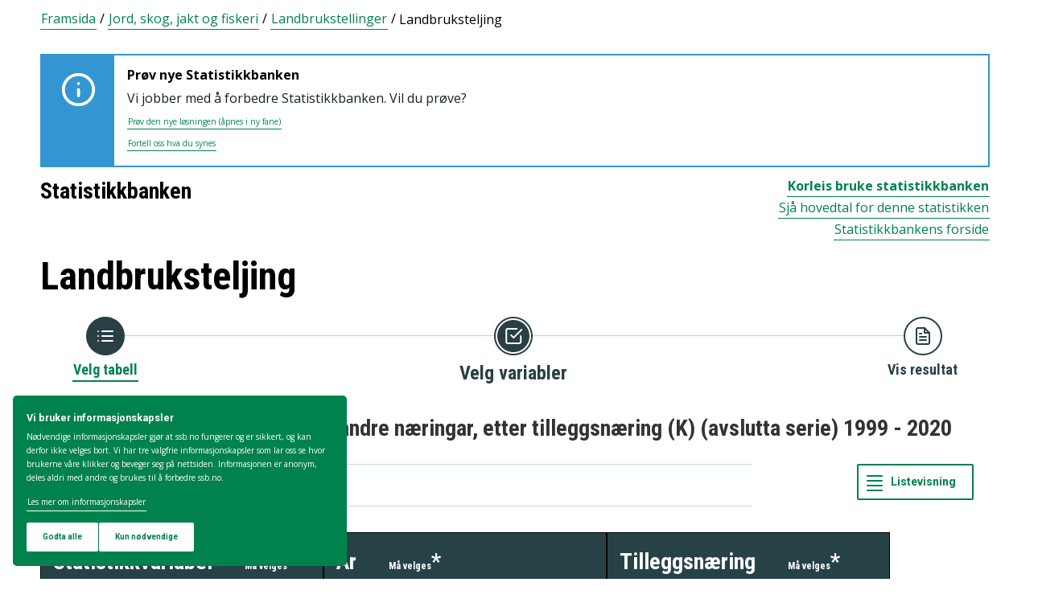

--- FILE ---
content_type: text/html; charset=utf-8
request_url: https://www.ssb.no/statbank/table/08808/
body_size: 75641
content:


<!DOCTYPE html>

<html lang="no">
  <head><title>
	08808: Jordbruksbedrifter med andre næringar, etter tilleggsnæring (K) (avslutta serie) 1999 - 2020. Statistikkbanken
</title>
      <!--debug start templateHead-->
     
  <script>
    window.dataLayer = window.dataLayer || [];

    if (!window.gtag) {
      window.gtag = function () {
        window.dataLayer.push(arguments);
      };
    }
  </script>

  <!-- Google Tag Manager -->
  <script>
    (function (w, d, s, l, i) {
      w[l] = w[l] || []; w[l].push({ 'gtm.start': new Date().getTime(), event: 'gtm.js' });
      var f = d.getElementsByTagName(s)[0],
        j = d.createElement(s),
        dl = l != 'dataLayer' ? '&l=' + l : '';
      j.defer = true;
      j.src = 'https://www.googletagmanager.com/gtm.js?id=' + i + dl+"&gtm_auth=aEbtoMi1nws_IeWNyMOMGA&gtm_preview=env-3&gtm_cookies_win=x";
      f.parentNode.insertBefore(j, f);
    })(window, document, 'script', 'dataLayer', "GTM-NTM83KT");
  </script>
  <!-- End Google Tag Manager -->

  <meta charset="UTF-8" />
  <meta name="viewport" content="width=device-width, initial-scale=1" />
  
  
  
  <link rel="preload" href="/_/asset/mimir:0000019a731753e0/styles/bundle.css" as="style" />
  <link rel="stylesheet" href="/_/asset/mimir:0000019a731753e0/styles/bundle.css" />
  
  
  <link rel="icon" type="image/png" href="/_/asset/mimir/favicon/favicon-96x96.png" sizes="96x96" />
  <link rel="icon" type="image/svg+xml" href="/_/asset/mimir/favicon/favicon.svg" />
  <link rel="icon" type="image/x-icon" sizes="32x32" href="/_/asset/mimir/favicon/favicon.ico" />
  <link rel="apple-touch-icon" sizes="180x180" href="/_/asset/mimir/favicon/apple-touch-icon.png" />
<script defer src="/_/service/mimir/react4xp/globals.869280c95978de2fb94a.js"></script><script defer src="/_/service/mimir/react4xp/runtime.8b18437562c3ad0da0f1.js"></script><script defer src="/_/service/mimir/react4xp/react-bootstrap-chunk.2741838ee511ae56e67a.js"></script><script defer src="/_/service/mimir/react4xp/xss-chunk.c89248af914b17ee51fe.js"></script><script defer src="/_/service/mimir/react4xp/vendors.2959245a2e8072021786.js"></script><script defer src="/_/service/mimir/react4xp/Alerts.8eebebd272eb98a63a49.js"></script><script defer src="/_/service/mimir/react4xp/client-TGOGBTWU.global.js"></script><script defer src="/_/service/mimir/react4xp/Breadcrumb.c0dae093daea120f18a1.js"></script><script defer src="/_/service/mimir/react4xp/Footer.1dc5dfb372003f8d26c5.js"></script><script defer src="/_/service/mimir/react4xp/CookieBanner.f276444ed3e9d29437c9.js"></script><script defer src="/_/service/mimir/react4xp/Header.db1a9f5c9106198068be.js"></script><script data-react4xp-app-name="mimir" data-react4xp-ref="header" type="application/json">{"command":"hydrate","devMode":false,"hasRegions":0,"isPage":0,"jsxPath":"Header","props":{"logoUrl":"/","logoSrc":"/_/asset/mimir:0000019a731753e0/SSB_logo_black.svg","logoAltText":"SSB logo (Gå til forsiden)","environmentText":"","searchResultPageUrl":"/sok","searchText":"Søk","skipToContentText":"Hopp til innhold","closeText":"Lukk","menuText":"Meny","mainMenuText":"Hovedsøk","mainNavigation":[{"title":"Arbeid, lønn og utdanning","path":"-","isActive":false,"menuItems":[{"title":"Arbeid og lønn","path":"/arbeid-og-lonn","isActive":false,"iconId":"1cb1239a-8470-498a-b92f-3603e604ca3d","iconAltText":"","iconSvgTag":"<svg xmlns=\"http://www.w3.org/2000/svg\" viewBox=\"0 0 100 100\"><path d=\"M2,44C2,68,18,78,18,84V98H38l2-10H52l2,10H74V84c0-8,14-20,16-30h8V34H90c-2-6-8-14-12-18A48.83,48.83,0,0,1,80,2S70,2,62,8c0,0-6-2-16-2C32,6,2,14,2,44Z\" fill=\"none\" stroke=\"#274247\" stroke-linejoin=\"round\" stroke-width=\"4\"/><line x1=\"38\" y1=\"24\" x2=\"58\" y2=\"24\" fill=\"none\" stroke=\"#274247\" stroke-linecap=\"round\" stroke-linejoin=\"round\" stroke-width=\"4\"/></svg>"},{"title":"Inntekt og forbruk","path":"/inntekt-og-forbruk","isActive":false,"iconId":"ea4b375c-f11d-4eec-b475-8de17a427c49","iconAltText":"","iconSvgTag":"<svg xmlns=\"http://www.w3.org/2000/svg\" viewBox=\"0 0 100 100\"><path d=\"M2,14V90a8,8,0,0,0,8,8H82a8,8,0,0,0,8-8V70\" fill=\"none\" stroke=\"#274247\" stroke-linecap=\"round\" stroke-linejoin=\"round\" stroke-width=\"4\"/><path d=\"M98,48V70H74c-12,0-12-22,0-22Z\" fill=\"none\" stroke=\"#274247\" stroke-linecap=\"round\" stroke-linejoin=\"round\" stroke-width=\"4\"/><path d=\"M90,48V30a8,8,0,0,0-8-8L12,22A10,10,0,1,1,12,2L72,2a8,8,0,0,1,8,8V22\" fill=\"none\" stroke=\"#274247\" stroke-linecap=\"round\" stroke-linejoin=\"round\" stroke-width=\"4\"/></svg>"},{"title":"Utdanning","path":"/utdanning","isActive":false,"iconId":"76d2fb8c-55e1-4e13-a873-e53520400ea6","iconAltText":"","iconSvgTag":"<svg xmlns=\"http://www.w3.org/2000/svg\" viewBox=\"0 0 100 100\"><path d=\"M50,36c8,0,14-8,28-6S98,42,98,58c0,18-8,40-32,40-6,0-8-4-16-4s-10,4-16,4C10,98,2,76,2,58c0-16,8-26,20-28C36,28,42,36,50,36Z\" fill=\"none\" stroke=\"#274247\" stroke-linecap=\"round\" stroke-linejoin=\"round\" stroke-width=\"4\"/><path d=\"M50,36c0-12,10-26,24-26\" fill=\"none\" stroke=\"#274247\" stroke-linecap=\"round\" stroke-linejoin=\"round\" stroke-width=\"4\"/><path d=\"M54.37,20C60,8,54,2,38,2,34,16,42,26,54.37,20Z\" fill=\"none\" stroke=\"#274247\" stroke-linecap=\"round\" stroke-linejoin=\"round\" stroke-width=\"4\"/></svg>"}]},{"title":"Befolkning og bolig","path":"-","isActive":false,"menuItems":[{"title":"Befolkning","path":"/befolkning","isActive":false,"iconId":"0f5ed8d1-f321-4890-a1b1-fe03f30270ed","iconAltText":"","iconSvgTag":"<svg xmlns=\"http://www.w3.org/2000/svg\" viewBox=\"0 0 100 100\"><circle cx=\"50\" cy=\"19\" r=\"17\" fill=\"none\" stroke=\"#274247\" stroke-linecap=\"round\" stroke-linejoin=\"round\" stroke-width=\"4\"/><circle cx=\"18\" cy=\"40\" r=\"10\" fill=\"none\" stroke=\"#274247\" stroke-linecap=\"round\" stroke-linejoin=\"round\" stroke-width=\"4\"/><circle cx=\"82\" cy=\"40\" r=\"10\" fill=\"none\" stroke=\"#274247\" stroke-linecap=\"round\" stroke-linejoin=\"round\" stroke-width=\"4\"/><path d=\"M82,98c0-24.3-8-44-32.18-44C26,54,18,73.7,18,98Z\" fill=\"none\" stroke=\"#274247\" stroke-linecap=\"round\" stroke-linejoin=\"round\" stroke-width=\"4\"/><path d=\"M26,63.21A27.61,27.61,0,0,0,17.85,62h-.18A16,16,0,0,0,2,78.15V98H18\" fill=\"none\" stroke=\"#274247\" stroke-linecap=\"round\" stroke-linejoin=\"round\" stroke-width=\"4\"/><path d=\"M74,63.21A27.61,27.61,0,0,1,82.15,62h.18A16,16,0,0,1,98,78.15V98H82\" fill=\"none\" stroke=\"#274247\" stroke-linecap=\"round\" stroke-linejoin=\"round\" stroke-width=\"4\"/></svg>"},{"title":"Bygg, bolig og eiendom","path":"/bygg-bolig-og-eiendom","isActive":false,"iconId":"ccb6b3b2-570c-47a9-8199-617a5faa8139","iconAltText":"","iconSvgTag":"<svg xmlns=\"http://www.w3.org/2000/svg\" viewBox=\"0 0 100 100\"><polygon points=\"64 98 64 64 36 64 36 98 2 98 2 46.01 50 2 98 46 98 98 64 98\" fill=\"none\" stroke=\"#274247\" stroke-linejoin=\"round\" stroke-width=\"4\"/></svg>"},{"title":"Innvandring og innvandrere","path":"/innvandring-og-innvandrere","isActive":false,"iconId":"5c45cf14-7cc2-4f26-bc16-4f6c25f3e48f","iconAltText":"","iconSvgTag":"<svg xmlns=\"http://www.w3.org/2000/svg\" viewBox=\"0 0 100 100\"><circle cx=\"50\" cy=\"50\" r=\"48\" fill=\"none\" stroke=\"#274247\" stroke-linecap=\"round\" stroke-linejoin=\"round\" stroke-width=\"4\"/><ellipse cx=\"50\" cy=\"50\" rx=\"24\" ry=\"48\" fill=\"none\" stroke=\"#274247\" stroke-linecap=\"round\" stroke-linejoin=\"round\" stroke-width=\"4\"/><line x1=\"4\" y1=\"50\" x2=\"96\" y2=\"50\" fill=\"none\" stroke=\"#274247\" stroke-linecap=\"round\" stroke-linejoin=\"round\" stroke-width=\"4\"/><line x1=\"50\" y1=\"96\" x2=\"50\" y2=\"4\" fill=\"none\" stroke=\"#274247\" stroke-linecap=\"round\" stroke-linejoin=\"round\" stroke-width=\"4\"/></svg>"}]},{"title":"Helse og samfunn","path":"-","isActive":false,"menuItems":[{"title":"Helse","path":"/helse","isActive":false,"iconId":"76dec331-1ce2-48be-aec3-328842395a4c","iconAltText":"","iconSvgTag":"<svg xmlns=\"http://www.w3.org/2000/svg\" viewBox=\"0 0 100 100\"><polygon points=\"34 2 66 2 66 34 98 34 98 66 66 66 66 98 34 98 34 66 2 66 2 34 34 34 34 2\" fill=\"none\" stroke=\"#274247\" stroke-linecap=\"round\" stroke-linejoin=\"round\" stroke-width=\"4\"/></svg>"},{"title":"Kultur og fritid","path":"/kultur-og-fritid","isActive":false,"iconId":"9253d932-7b3a-44be-9d4b-4a1b054a96a4","iconAltText":"","iconSvgTag":"<svg xmlns=\"http://www.w3.org/2000/svg\" viewBox=\"0 0 100 100\"><line x1=\"50\" y1=\"12\" x2=\"50\" y2=\"2\" fill=\"none\" stroke=\"#274247\" stroke-linecap=\"round\" stroke-linejoin=\"round\" stroke-width=\"4\"/><line x1=\"98\" y1=\"50\" x2=\"88\" y2=\"50\" fill=\"none\" stroke=\"#274247\" stroke-linecap=\"round\" stroke-linejoin=\"round\" stroke-width=\"4\"/><line x1=\"12\" y1=\"50\" x2=\"2\" y2=\"50\" fill=\"none\" stroke=\"#274247\" stroke-linecap=\"round\" stroke-linejoin=\"round\" stroke-width=\"4\"/><line x1=\"20\" y1=\"20\" x2=\"14\" y2=\"14\" fill=\"none\" stroke=\"#274247\" stroke-linecap=\"round\" stroke-linejoin=\"round\" stroke-width=\"4\"/><line x1=\"80\" y1=\"20\" x2=\"86\" y2=\"14\" fill=\"none\" stroke=\"#274247\" stroke-linecap=\"round\" stroke-linejoin=\"round\" stroke-width=\"4\"/><line x1=\"50\" y1=\"88\" x2=\"50\" y2=\"98\" fill=\"none\" stroke=\"#274247\" stroke-linecap=\"round\" stroke-linejoin=\"round\" stroke-width=\"4\"/><line x1=\"80\" y1=\"80\" x2=\"86\" y2=\"86\" fill=\"none\" stroke=\"#274247\" stroke-linecap=\"round\" stroke-linejoin=\"round\" stroke-width=\"4\"/><line x1=\"20\" y1=\"80\" x2=\"14\" y2=\"86\" fill=\"none\" stroke=\"#274247\" stroke-linecap=\"round\" stroke-linejoin=\"round\" stroke-width=\"4\"/><circle cx=\"50\" cy=\"50\" r=\"24\" fill=\"none\" stroke=\"#274247\" stroke-linecap=\"round\" stroke-linejoin=\"round\" stroke-width=\"4\"/></svg>"},{"title":"Sosiale forhold og kriminalitet","path":"/sosiale-forhold-og-kriminalitet","isActive":false,"iconId":"82512cb9-c111-4d96-837c-97874c3d513c","iconAltText":"","iconSvgTag":"<svg xmlns=\"http://www.w3.org/2000/svg\" viewBox=\"0 0 100 100\"><path d=\"M70,60c6-14-6-20-18-24S32,30,32,18C32,8,40,2,50,2,68,2,70,14,70,20\" fill=\"none\" stroke=\"#274247\" stroke-linecap=\"round\" stroke-linejoin=\"round\" stroke-width=\"4\"/><path d=\"M30,80c0,6,2,18,20,18,10,0,18-6,18-16,0-12-12-14-24-18S20,52,26,40c2-4,8-8,14-8\" fill=\"none\" stroke=\"#274247\" stroke-linecap=\"round\" stroke-linejoin=\"round\" stroke-width=\"4\"/><circle cx=\"4\" cy=\"50\" r=\"2\" fill=\"none\" stroke=\"#274247\" stroke-linecap=\"round\" stroke-linejoin=\"round\" stroke-width=\"4\"/><circle cx=\"96\" cy=\"50\" r=\"2\" fill=\"none\" stroke=\"#274247\" stroke-linecap=\"round\" stroke-linejoin=\"round\" stroke-width=\"4\"/></svg>"},{"title":"Svalbard","path":"/svalbard","isActive":false,"iconId":"a2cf15b8-b1f1-495a-8228-cb9bda277378","iconAltText":"","iconSvgTag":"<svg xmlns=\"http://www.w3.org/2000/svg\" viewBox=\"0 0 100 100\"><polyline points=\"6 52 28 24 36 36\" fill=\"none\" stroke=\"#274247\" stroke-linecap=\"round\" stroke-linejoin=\"round\" stroke-width=\"4\"/><polyline points=\"32 28 48 2 68 36\" fill=\"none\" stroke=\"#274247\" stroke-linecap=\"round\" stroke-linejoin=\"round\" stroke-width=\"4\"/><polyline points=\"64 26 72 20 94 52\" fill=\"none\" stroke=\"#274247\" stroke-linecap=\"round\" stroke-linejoin=\"round\" stroke-width=\"4\"/><polyline points=\"6 52 18 80 33.59 80 44 98 64 88 66 78 76 78 94 52\" fill=\"none\" stroke=\"#274247\" stroke-linecap=\"round\" stroke-linejoin=\"round\" stroke-width=\"4\"/><line x1=\"2\" y1=\"52\" x2=\"98\" y2=\"52\" fill=\"none\" stroke=\"#274247\" stroke-linecap=\"round\" stroke-linejoin=\"round\" stroke-width=\"4\"/></svg>"},{"title":"Valg","path":"/valg","isActive":false,"iconId":"e431ca40-fff2-43dc-b0b1-7aa6e37ebfbf","iconAltText":"","iconSvgTag":"<svg xmlns=\"http://www.w3.org/2000/svg\" viewBox=\"0 0 100 100\"><polyline points=\"28 30 16 30 2 50 2 98 98 98 98 50 84 30 72 30\" fill=\"none\" stroke=\"#274247\" stroke-linecap=\"round\" stroke-linejoin=\"round\" stroke-width=\"4\"/><line x1=\"22\" y1=\"46\" x2=\"78\" y2=\"46\" fill=\"none\" stroke=\"#274247\" stroke-linecap=\"round\" stroke-linejoin=\"round\" stroke-width=\"4\"/><rect x=\"28\" y=\"2\" width=\"44\" height=\"44\" stroke-width=\"4\" stroke=\"#274247\" stroke-linecap=\"round\" stroke-linejoin=\"round\" fill=\"none\"/></svg>"}]},{"title":"Miljø og transport","path":"-","isActive":false,"menuItems":[{"title":"Natur og miljø","path":"/natur-og-miljo","isActive":false,"iconId":"7aee42d6-d8c7-46be-a34e-b0dd79e9f998","iconAltText":"","iconSvgTag":"<svg xmlns=\"http://www.w3.org/2000/svg\" viewBox=\"0 0 100 100\"><path d=\"M2,2S-2.14,53.84,26.89,53.84c14.51,0,23.24-8.4,24.88-20.74C55.92,2,2,2,2,2Z\" fill=\"none\" stroke=\"#274247\" stroke-linejoin=\"round\" stroke-width=\"4\"/><path d=\"M98,42s3,30.62-17.8,34C68,78,61.19,69.69,62,60,64,36,98,42,98,42Z\" fill=\"none\" stroke=\"#274247\" stroke-linejoin=\"round\" stroke-width=\"4\"/><path d=\"M64,72A64.51,64.51,0,0,0,48,98c0-11.18,0-48.41-17.8-68\" fill=\"none\" stroke=\"#274247\" stroke-linecap=\"round\" stroke-linejoin=\"round\" stroke-width=\"4\"/></svg>"},{"title":"Transport og reiseliv","path":"/transport-og-reiseliv","isActive":false,"iconId":"d996f350-acc7-4b04-97a3-14e25d231b2d","iconAltText":"","iconSvgTag":"<svg xmlns=\"http://www.w3.org/2000/svg\" viewBox=\"0 0 100 100\"><path d=\"M90,22,80,36,97.67,83.94,92,98,56,58,38,74l2,14L30,98,22,78,2,70,12,60l14,2L40,44,2,8.88,14.85,2,64,20,78,10S93-.83,97,3.17,90,22,90,22Z\" fill=\"none\" stroke=\"#274247\" stroke-linecap=\"round\" stroke-linejoin=\"round\" stroke-width=\"4\"/><line x1=\"34\" y1=\"9\" x2=\"41\" y2=\"2\" fill=\"none\" stroke=\"#274247\" stroke-linecap=\"round\" stroke-linejoin=\"round\" stroke-width=\"4\"/><line x1=\"91\" y1=\"66\" x2=\"98\" y2=\"59\" fill=\"none\" stroke=\"#274247\" stroke-linecap=\"round\" stroke-linejoin=\"round\" stroke-width=\"4\"/><line x1=\"85\" y1=\"49\" x2=\"92\" y2=\"42\" fill=\"none\" stroke=\"#274247\" stroke-linecap=\"round\" stroke-linejoin=\"round\" stroke-width=\"4\"/><line x1=\"51\" y1=\"15\" x2=\"58\" y2=\"8\" fill=\"none\" stroke=\"#274247\" stroke-linecap=\"round\" stroke-linejoin=\"round\" stroke-width=\"4\"/></svg>"}]},{"title":"Næringsliv og teknologi","path":"-","isActive":false,"menuItems":[{"title":"Energi og industri","path":"/energi-og-industri","isActive":false,"iconId":"ef98d561-971c-4f11-b39f-37a1eb8fadd9","iconAltText":"","iconSvgTag":"<svg xmlns=\"http://www.w3.org/2000/svg\" viewBox=\"0 0 100 100\"><path d=\"M24,10A47.82,47.82,0,0,1,90.27,76.13\" fill=\"none\" stroke=\"#274247\" stroke-linecap=\"round\" stroke-linejoin=\"round\" stroke-width=\"4\"/><path d=\"M76,90A47.82,47.82,0,0,1,9.73,23.87\" fill=\"none\" stroke=\"#274247\" stroke-linecap=\"round\" stroke-linejoin=\"round\" stroke-width=\"4\"/><polygon points=\"24.13 50 60 16 60 50 75.87 50 40 84 40 50 24.13 50\" fill=\"none\" stroke=\"#274247\" stroke-linecap=\"round\" stroke-linejoin=\"round\" stroke-width=\"4\"/><polyline points=\"26 2 24 10 30 14\" fill=\"none\" stroke=\"#274247\" stroke-linecap=\"round\" stroke-linejoin=\"round\" stroke-width=\"4\"/><polyline points=\"74 98 76 90 70 86\" fill=\"none\" stroke=\"#274247\" stroke-linecap=\"round\" stroke-linejoin=\"round\" stroke-width=\"4\"/></svg>"},{"title":"Jord, skog, jakt og fiskeri","path":"/jord-skog-jakt-og-fiskeri","isActive":false,"iconId":"b67fa7f7-f543-4586-a944-92997e298e93","iconAltText":"","iconSvgTag":"<svg xmlns=\"http://www.w3.org/2000/svg\" viewBox=\"0 0 100 100\"><line x1=\"2\" y1=\"98\" x2=\"17\" y2=\"83\" fill=\"none\" stroke=\"#274247\" stroke-linecap=\"round\" stroke-linejoin=\"round\" stroke-width=\"4\"/><path d=\"M17.17,81.6C32,66.81,25,45,17.17,37.15c-20.92,20.92-7.4,37.06,0,44.45l3.23,3.23c7.39,7.4,23.53,20.92,44.45,0C57,77,35.19,70,20.4,84.83\" fill=\"none\" stroke=\"#274247\" stroke-linecap=\"round\" stroke-linejoin=\"round\" stroke-width=\"4\"/><path d=\"M43.91,52.86c14.79-14.79,7.85-36.61,0-44.45C23,29.32,36.07,45,43.91,52.86l3.64,3.84c7.84,7.85,23.53,20.92,44.45,0-7.84-7.84-29.66-14.79-44.45,0\" fill=\"none\" stroke=\"#274247\" stroke-linecap=\"round\" stroke-linejoin=\"round\" stroke-width=\"4\"/><path d=\"M66.62,33.38C60,22,74,3.85,98,2h0C96.15,26,78,40,66.62,33.38Z\" fill=\"none\" stroke=\"#274247\" stroke-linecap=\"round\" stroke-linejoin=\"round\" stroke-width=\"4\"/></svg>"},{"title":"Teknologi og innovasjon","path":"/teknologi-og-innovasjon","isActive":false,"iconId":"ff227c8f-308c-48a3-8599-383e56b6b486","iconAltText":"","iconSvgTag":"<svg xmlns=\"http://www.w3.org/2000/svg\" viewBox=\"0 0 100 100\"><line x1=\"50\" y1=\"8\" x2=\"50\" y2=\"2\" fill=\"none\" stroke=\"#274247\" stroke-linecap=\"round\" stroke-linejoin=\"round\" stroke-width=\"4\"/><line x1=\"98\" y1=\"50\" x2=\"89\" y2=\"50\" fill=\"none\" stroke=\"#274247\" stroke-linecap=\"round\" stroke-linejoin=\"round\" stroke-width=\"4\"/><line x1=\"10\" y1=\"50\" x2=\"2\" y2=\"50\" fill=\"none\" stroke=\"#274247\" stroke-linecap=\"round\" stroke-linejoin=\"round\" stroke-width=\"4\"/><line x1=\"20\" y1=\"20\" x2=\"14\" y2=\"14\" fill=\"none\" stroke=\"#274247\" stroke-linecap=\"round\" stroke-linejoin=\"round\" stroke-width=\"4\"/><line x1=\"80\" y1=\"20\" x2=\"86\" y2=\"14\" fill=\"none\" stroke=\"#274247\" stroke-linecap=\"round\" stroke-linejoin=\"round\" stroke-width=\"4\"/><polygon points=\"44 98 56 98 62 92 62 78 38 78 38 92 44 98\" fill=\"none\" stroke=\"#274247\" stroke-linecap=\"round\" stroke-linejoin=\"round\" stroke-width=\"4\"/><path d=\"M62,78V73.5a30,30,0,1,0-24,0V78Z\" fill=\"none\" stroke=\"#274247\" stroke-linecap=\"round\" stroke-linejoin=\"round\" stroke-width=\"4\"/></svg>"},{"title":"Varehandel og tjenesteyting","path":"/varehandel-og-tjenesteyting","isActive":false,"iconId":"33585066-72e3-4b0a-b34d-e497d6496e60","iconAltText":"","iconSvgTag":"<svg xmlns=\"http://www.w3.org/2000/svg\" viewBox=\"0 0 100 100\"><polyline points=\"2 2 18 2 32 58\" fill=\"none\" stroke=\"#274247\" stroke-linecap=\"round\" stroke-linejoin=\"round\" stroke-width=\"4\"/><path d=\"M22,12H98L84,58H18c0,10,6,16,12,16H86\" fill=\"none\" stroke=\"#274247\" stroke-linecap=\"round\" stroke-linejoin=\"round\" stroke-width=\"4\"/><circle cx=\"32\" cy=\"90\" r=\"8\" fill=\"none\" stroke=\"#274247\" stroke-linecap=\"round\" stroke-linejoin=\"round\" stroke-width=\"4\"/><circle cx=\"78\" cy=\"90\" r=\"8\" fill=\"none\" stroke=\"#274247\" stroke-linecap=\"round\" stroke-linejoin=\"round\" stroke-width=\"4\"/></svg>"},{"title":"Bedrifter, foretak og regnskap","path":"/virksomheter-foretak-og-regnskap","isActive":false,"iconId":"94655565-4e23-4754-979b-437564343e56","iconAltText":"","iconSvgTag":"<svg xmlns=\"http://www.w3.org/2000/svg\" viewBox=\"0 0 100 100\"><path d=\"M2,88V12C2,6,6,2,12,2H98V78\" fill=\"none\" stroke=\"#274247\" stroke-linecap=\"round\" stroke-linejoin=\"round\" stroke-width=\"4\"/><path d=\"M98,78V98H12C8,98,2,94,2,88\" fill=\"none\" stroke=\"#274247\" stroke-linecap=\"round\" stroke-linejoin=\"round\" stroke-width=\"4\"/><path d=\"M98,78H12C8,78,2,82,2,88\" fill=\"none\" stroke=\"#274247\" stroke-linecap=\"round\" stroke-linejoin=\"round\" stroke-width=\"4\"/><line x1=\"30\" y1=\"28\" x2=\"70\" y2=\"28\" fill=\"none\" stroke=\"#274247\" stroke-linecap=\"round\" stroke-linejoin=\"round\" stroke-width=\"4\"/><line x1=\"38\" y1=\"44\" x2=\"62\" y2=\"44\" fill=\"none\" stroke=\"#274247\" stroke-linecap=\"round\" stroke-linejoin=\"round\" stroke-width=\"4\"/></svg>"}]},{"title":"Økonomi","path":"-","isActive":false,"menuItems":[{"title":"Bank og finansmarked","path":"/bank-og-finansmarked","isActive":false,"iconId":"b6fa74d3-cabc-42a0-a29f-2e4273dd69cc","iconAltText":"","iconSvgTag":"<svg xmlns=\"http://www.w3.org/2000/svg\" viewBox=\"0 0 100 100\"><circle cx=\"50\" cy=\"50\" r=\"48\" fill=\"none\" stroke=\"#274247\" stroke-linecap=\"round\" stroke-linejoin=\"round\" stroke-width=\"4\"/><line x1=\"28\" y1=\"37\" x2=\"28\" y2=\"62\" fill=\"none\" stroke=\"#274247\" stroke-linecap=\"round\" stroke-linejoin=\"round\" stroke-width=\"4\"/><line x1=\"28\" y1=\"51.37\" x2=\"43.62\" y2=\"37.31\" fill=\"none\" stroke=\"#274247\" stroke-linecap=\"round\" stroke-linejoin=\"round\" stroke-width=\"4\"/><line x1=\"32.69\" y1=\"47.46\" x2=\"45.18\" y2=\"61.52\" fill=\"none\" stroke=\"#274247\" stroke-linecap=\"round\" stroke-linejoin=\"round\" stroke-width=\"4\"/><path d=\"M74,61.93s-4.21-6.85-4.82-7.81C68,52.33,66.67,51,64.63,51H58\" fill=\"none\" stroke=\"#274247\" stroke-linecap=\"round\" stroke-linejoin=\"round\" stroke-width=\"4\"/><path d=\"M58,51h7.51a8,8,0,0,0,8.11-8C73.43,33.87,58,37.72,58,37.72V62\" fill=\"none\" stroke=\"#274247\" stroke-linecap=\"round\" stroke-linejoin=\"round\" stroke-width=\"4\"/></svg>"},{"title":"Nasjonalregnskap og konjunkturer","path":"/nasjonalregnskap-og-konjunkturer","isActive":false,"iconId":"6845d8bc-e237-4d71-818d-273af446adb5","iconAltText":"","iconSvgTag":"<svg xmlns=\"http://www.w3.org/2000/svg\" viewBox=\"0 0 100 100\"><rect x=\"2\" y=\"52\" width=\"17\" height=\"46\" stroke-width=\"4\" stroke=\"#274247\" stroke-linecap=\"round\" stroke-linejoin=\"round\" fill=\"none\"/><rect x=\"41\" y=\"62\" width=\"17\" height=\"36\" stroke-width=\"4\" stroke=\"#274247\" stroke-linecap=\"round\" stroke-linejoin=\"round\" fill=\"none\"/><rect x=\"81\" y=\"34\" width=\"17\" height=\"64\" stroke-width=\"4\" stroke=\"#274247\" stroke-linecap=\"round\" stroke-linejoin=\"round\" fill=\"none\"/><line x1=\"58\" y1=\"34\" x2=\"84.32\" y2=\"15.68\" fill=\"none\" stroke=\"#274247\" stroke-linejoin=\"round\" stroke-width=\"4\"/><line x1=\"18\" y1=\"30\" x2=\"42\" y2=\"36\" fill=\"none\" stroke=\"#274247\" stroke-linejoin=\"round\" stroke-width=\"4\"/><circle cx=\"10\" cy=\"28\" r=\"8\" fill=\"none\" stroke=\"#274247\" stroke-linecap=\"round\" stroke-linejoin=\"round\" stroke-width=\"4\"/><circle cx=\"50\" cy=\"38\" r=\"8\" fill=\"none\" stroke=\"#274247\" stroke-linecap=\"round\" stroke-linejoin=\"round\" stroke-width=\"4\"/><circle cx=\"90\" cy=\"10\" r=\"8\" fill=\"none\" stroke=\"#274247\" stroke-linecap=\"round\" stroke-linejoin=\"round\" stroke-width=\"4\"/></svg>"},{"title":"Offentlig sektor","path":"/offentlig-sektor","isActive":false,"iconId":"755f6668-3171-41fc-9e7a-f03022e40f88","iconAltText":"","iconSvgTag":"<svg xmlns=\"http://www.w3.org/2000/svg\" viewBox=\"0 0 100 100\"><path d=\"M50,98c20-4,48-27.35,48-47.87V6L50,2,2,6V50.13C2,70.87,30,94,50,98Z\" fill=\"none\" stroke=\"#274247\" stroke-linecap=\"round\" stroke-linejoin=\"round\" stroke-width=\"4\"/><line x1=\"2\" y1=\"32.85\" x2=\"98\" y2=\"32.85\" fill=\"none\" stroke=\"#274247\" stroke-linecap=\"round\" stroke-linejoin=\"round\" stroke-width=\"4\"/></svg>"},{"title":"Priser og prisindekser","path":"/priser-og-prisindekser","isActive":false,"iconId":"e2a944a8-0cf1-4a9c-9771-d5c2ae4417e9","iconAltText":"","iconSvgTag":"<svg xmlns=\"http://www.w3.org/2000/svg\" viewBox=\"0 0 100 100\"><path d=\"M50,2H90a8,8,0,0,1,8,8V50L52.86,95.14a9.74,9.74,0,0,1-13.72,0L4.78,60.78a9.61,9.61,0,0,1,0-13.56Z\" fill=\"none\" stroke=\"#274247\" stroke-linecap=\"round\" stroke-linejoin=\"round\" stroke-width=\"4\"/><circle cx=\"74\" cy=\"26\" r=\"8\" fill=\"none\" stroke=\"#274247\" stroke-linecap=\"round\" stroke-linejoin=\"round\" stroke-width=\"4\"/></svg>"},{"title":"Utenriksøkonomi","path":"/utenriksokonomi","isActive":false,"iconId":"b9e65df4-8289-40b7-8775-c4f00ffc21ba","iconAltText":"","iconSvgTag":"<svg xmlns=\"http://www.w3.org/2000/svg\" viewBox=\"0 0 100 100\"><circle cx=\"50\" cy=\"50\" r=\"48\" fill=\"none\" stroke=\"#274247\" stroke-linecap=\"round\" stroke-linejoin=\"round\" stroke-width=\"4\"/><line x1=\"50\" y1=\"70\" x2=\"50\" y2=\"76\" fill=\"none\" stroke=\"#274247\" stroke-linecap=\"round\" stroke-linejoin=\"round\" stroke-width=\"4\"/><line x1=\"50\" y1=\"24\" x2=\"50\" y2=\"32\" fill=\"none\" stroke=\"#274247\" stroke-linecap=\"round\" stroke-linejoin=\"round\" stroke-width=\"4\"/><path d=\"M50,68.52c-4.79-.37-9.56-2.45-12-6.52\" fill=\"none\" stroke=\"#274247\" stroke-linecap=\"round\" stroke-linejoin=\"round\" stroke-width=\"4\"/><path d=\"M62,38c-4-8-24-8-24,2,0,6,4.24,8.06,12,10,8,2,14,4,14,10s-7,9-14,8.52\" fill=\"none\" stroke=\"#274247\" stroke-linecap=\"round\" stroke-linejoin=\"round\" stroke-width=\"4\"/></svg>"}]}],"topLinks":[{"title":"Svare på undersøkelse?","path":"/innrapportering"},{"title":"Forskning","path":"/forskning"}],"language":{"menuContentId":"4641fff0-21d3-4e80-869c-4473439c8b65","headerId":"4eb59118-a25e-488b-927e-7039565c88fd","footerId":"325b58c3-236e-4f1a-b569-36ee15f12a13","code":"nb","link":"/","standardSymbolPage":"a409b412-7cda-4858-8225-aeb1df4dfd7c","phrases":{"publicationLinkText":"Se alle publiseringer","contactFormMessageSentError":"Meldingen din ble dessverre ikke sendt.","pifProductOil":"Animalske og vegetabilske oljer, fett og voks","readAboutCalculator":"Les om kalkulatoren","nameSearch.types.firstgivenandfamily":"første fornavn og etternavn","relevantDocumentation":"Relevant dokumentasjon","pifProductMachine":"Maskiner og transportmidler","bkibolChooseWork":"Velg arbeid","calculatorServiceValidateStartQuarterPeriod":"Startkvartal er ikke gyldig for denne utregningen","menuDropdown.menu":"Meny","period.termin":"Tall for {0}. termin {1}","bkibolServiceValidateEndMonth":"Det finnes ikke data til {0} {1} for {2}","internationalReporting":"Internasjonal rapportering","menuAbout":"Om SSB","bkibolWorkTypeElectric":"Elektrikerarbeid","errorSources":"Feilkilder og usikkerhet","toYearScreenReader":"Skriv inn til år (format åååå)","contentType.search.discussionPaper":"Discussion paper","kpiServiceValidateStartMonth":"Startmåned er ikke gyldig for denne utregningen","menuStatisticsSocial":"Sosiale forhold og kriminalitet","dataCollectionEditingAndCalculations":"Datainnsamling, editering og beregninger","tableDownloadAs":"Last ned tabell som ...","contentType.search.statistikkbanktabell":"Statistikkbanktabell","cookieResetLink":"Endre samtykke for informasjonskapsler","keyFigure.increase":"Oppgang","contentType.search.artikkel":"Artikkel","relatedStatistics":"Relatert statistikk","notRelevant":"Ikke relevant","bkibolValidateMonth":"Finnes ikke data for tidspunkt","period.halfyear":"Tall for {0}. halvår {1}","calculatorValidateAmountNumber":"Du kan kun skrive inn et tall, for eksempel 150,50","scope":"Omfang","FAILED_TO_REFRESH_DATASET":"Feilet med å friske opp dataset","pifChooseHome":"Kun hjemmemarked","notAvailable":"Ikke tilgjengelig","nameSearch.errorMessage":"Bare bokstaver, mellomrom og bindestrek er tillatt","menuStatisticsTransport":"Transport og reiseliv","nameSearch.buttonText":"Se resultatet","project.projectParticipants":"Prosjektdeltakere","seasonalAdjustment":"Sesongjustering","menuStatisticsEducation":"Utdanning","webcruiterAdvertisementList.professionalField":"Fagfelt","nameSearch.types.onlygiven":"eneste fornavn","calculatePriceChangeFrom":"Beregn prisendring fra","pifProductOther":"Forskjellige ferdige varer","bpiCalculatorTitle":"Beregn endringer i boligpriser for brukte boliger","pifChooseHomeImport":"Hjemme- og importmarked","generalInformation":"Generelt om sesongjustering","project.period":"Periode","bkibolAmount":"Beløp","employee.briefSummary":"Kort om","employee.pressPictureLabel":"Pressebilde {0} av {1} - åpnes i ny fane","cookiePrivacyLink":"Personvern og informasjonskapsler","pifProductPriceHeader":"Hva var prisen for varen?","chooseMonth":"Velg måned","value.notFound":"Tall ikke tilgjengelig","table":"Tabell","publicationArchive.defineContent":"Avgrens innholdet","FAILED_TO_FIND_DATAQUERY":"Fant ingen dataspørring med id (publisert?)","husleieLatestFigures":"nyeste tall","pifServiceValidateEndMonth":"Sluttmåned er ikke gyldig for denne utregningen","project.model":"Modell","error.or":"eller","nameSearch.resultTitle":"Resultat","menuStatisticsImmigration":"Innvandring og innvandrere","cookieBannerLinkText":"Les mer om informasjons&shy;kapsler","relatedFactPagesHeading":"Faktasider","kpiCalculatorInfoText":"Beregningene viser utviklingen i kroneverdi når en tar utgangspunktet i konsumprisindeksen. Kalkulatoren viser ikke hva enkeltvarer bør eller skal koste når prisen reguleres med konsumprisindeksen.","purposeAndHistory":"Formål og historie","statbankBox.title":"Finn flere tall i Statistikkbanken","employee.email":"E-post","articleType.economicTrends":"Konjunkturtendensene","highcharts.legendLabelNoTitle":"Bytt synlighet på serie, {chartTitle}","cookieBannerTitle":"Vi bruker informasjons&shy;kapsler","highcharts.downloadSVG":"Last ned som SVG","dropdown.chooseContenttype":"Velg innholdstype","highcharts.source":"Kilde:","menuStatisticsSvalbard":"Svalbard","attachmentTablesFigures":"Utvalgte tabeller og figurer fra denne statistikken","contentType.search.note":"Notat","error.title":"Siden feilet","newStatistics":"Ny statistikk","statbankList.linkTitle":"Se fullstendig oversikt i Statistikkbanken","amountEqualled":"Beløpet tilsvarer","menu":"Meny","highcharts.printChart":"Skriv ut graf","language":"english","published":"Publisert","notification.affectedMunicipalsHelp":"Om kommuner er valgt her, vil varselen bare synes under valgte kommuner på /kommunefakta.","DATASET_PUBLISHED":"Dataset publisert","calculatorLastNumber":"Siste tilgjengelige tall er for {0} {1}.","men":"menn","footerHiddenTitle":"Bunnmeny","statCalendarText":"Se kommende statistikk","statisticsAbout":"Statistikk om","employee.department":"Avdeling","articlePluralName":"Artikler","qualityAssurance":"Kvalitetssikring","entryLinksTitle":"Mer på ssb.no","menuStatisticsBanking":"Bank og finansmarked","menuStatisticsExternal":"Utenriksøkonomi","confidentiality":"Konfidensialitet","menuDropdown.source":"Kilde (url)","calculatePriceChange":"Beregn prisendring","unitOfMeasure":"Måleenhet","contactFormTitle":"Kontaktskjema","factsAbout":"Fakta om","pifProductChemical":"Kjemiske produkter","404.frontPage":"til forsiden vår.","NO_NEW_DATA":"Ingen nye data","contentType.search.forskning":"Forskning","kpiValidateYear":"Du kan kun skrive inn årstall fra 1865 til","contactFormReceiverGenerell":"Generell henvendelse til SSB","XML_TO_JSON":"Konverter xml til json","bkibolWorkTypeDone":"Velg type arbeid","notification.title":"Varselmelding","nameSearch.with":"som har","highcharts.downloadPNG":"Last ned som PNG","calculatorValidateQuarter":"Du må velge kvartal","cookieBannerText":"Nødvendige informasjons&shy;kapsler gjør at ssb.no fungerer og er sikkert, og kan derfor ikke velges bort. Vi har tre valgfrie informasjons&shy;kapsler som lar oss se hvor brukerne våre klikker og beveger seg på nettsiden. Informasjonen er anonym, deles aldri med andre og brukes til å forbedre ssb.no.","menuStatisticsEstablishments":"Virksomheter, foretak og regnskap","interval.H.2":"Andre halvår","publicationArchive.allSubjects":"Alle emner","interval.H.1":"Første halvår","lastUpdated":"Informasjonen under «Om statistikken» ble sist oppdatert","bkibolNextPublishText":"Siste tilgjengelige tall er for {0} {1}. Tall for {2} kommer ca. 12. {3}.","equalTreatmentUsers":"Likebehandling av brukere","project.financier":"Finansiør","qualityOfSeasonalAdjustment":"Kvalitet på sesongjustering","webcruiterAdvertisementList.noResults":"Vi har for tiden ingen utlyste stillinger.","husleieNewRent":"Ny husleie","employee.pressPicturesDescr":"Trykk på ønsket bilde for å åpne høyoppløselig versjon.","error.text2":", vennligst prøv igjen. Om problemet vedvarer, ta kontakt med SSB.","GET_DATA_STARTED":"Startet å hente data","error.text1":"Siden feilet å laste med feilkode","contactFormValidateName":"Du må skrive inn navn","specialCases":"Spesielle tilfeller","menuDropdown.partDescription":"En meny med alle kommuner, med søkeinputt for filtrering.","404.or":"eller","searchResult.screenReader.result":"Ditt søk på {0} ga {1} treff","highcharts.downloadXLS":"Last ned tall som XLS","november":"November","calculatorUknownError":"Ukjent feil, prøv igjen","menuStatisticsPopulation":"Befolkning","bkibolExpenditureAll":"Alle utgifter","articleAnalysisPublications":"Artikler, analyser og publikasjoner","contactFormLabelEmail":"Skriv inn e-post","aboutSeasonalAdjustment":"Om Sesongjustering","dataFetchFailedError":"Feilet å hente data","definitions":"Definisjoner","highcharts.downloadJPEG":"Last ned som JPEG","bkibolWorkTypeWithoutStone":"Byggearbeid unntatt stein-, jord- og sementarbeid","calculatorResultScreenReader":"Beløpet tilsvarer {0} kroner. {1} {2} prosent fra {3} til {4}. Indeks for {3} er {5}. Indeks for {4} er {6}","bkibolWorkTypeCarpentry":"Tømring og snekring","highcharts.downloadCSV":"Last ned tall som CSV","startValue":"Startverdi","button.showAll":"Vis alle","nameSearch.graph.loading":"Henter graf, vennligst vent...","contactFormChooseReceiver":"Velg hva henvendelsen gjelder","keyFigureText.decrease":"en nedgang på","notification.partDescription":"Vis en eller flere varslinger for denne kommunen.","404.goBack":"Gå tilbake til forrige side","FAILED_TO_GET_DATA":"Kunne ikke hente data fra tjeneste","bpiChooseRegion.Region.011":"Nord-Norge","modified":"Endret","bpiChooseRegion.Region.010":"Trøndelag uten Trondheim","may":"Mai","GenericErrorMessage":"Beklager, noe gikk feil","articleList.heading":"Nye artikler, analyser og publikasjoner","husleieLastAdjust":"Når justerte du husleien sist?","highcharts.download":"Last ned som ...","pifProductTypeHeader":"Hvilken type vare er det?","husleieChooseFiguresToCalculateRent":"Du kan velge hvilke tall som skal brukes til å beregne ny husleie.","project.aboutProject":"Om prosjektet","menuDropdown.searchBarText":"Velg kommune","bpiChooseRegion.Region.009":"Møre og Romsdal og Vestland uten Bergen","bpiChooseRegion.Region.008":"Agder og Rogaland uten Stavanger","copyrightStatisticsNorway":"© Statistisk sentralbyrå","qualityAssessment":"Kvalitetsvurdering","bpiChooseRegion.Region.007":"Innlandet","bpiChooseRegion.Region.006":"Østfold, Buskerud, Vestfold og Telemark","bpiChooseRegion.Region.005":"Akershus uten Bærum","pifProductFuel":"Brenselstoffer, smøreoljer, elektrisk strøm","notAvailableHeader":"This page is not available in English","bpiChooseRegion.Region.004":"Trondheim","bpiChooseRegion.Region.003":"Bergen","webcruiterAdvertisementList.applicationDeadline":"Søknadsfrist","nameSearch.asTheir":"som sitt","bpiChooseRegion.Region.002":"Stavanger","preTreatment":"Prekorrigering","bpiChooseRegion.Region.001":"Oslo med Bærum","descriptionStaticVisualization":"Tekstbeskrivelse og kilde","eeaReference":"EØS-referanse","button.showMoreYears":"Vis flere år","employee.projects":"Prosjekter","statbankBox.alt.title":"Statistikkbanken - alle tallene våre samlet på ett sted","calculatorNextQuarterPeriod":"{0}. kvartal","statisticSelectedFigures":"Utvalgte tall fra denne statistikken","nameSearch.title":"Navnesøk","REQUEST_GOT_ERROR_RESPONSE":"Forespørsel avvist {0}","pifIndex":"Indeks","period.month":"Tall for {0} {1}","legalAuthority":"Lovhjemmel","husleieRentToday":"Hva er husleien i dag?","storageAndUse":"Lagring og anvendelse av grunnlagsmaterialet","bkibolWorkTypePainting":"Maling, tapetsering og legging av gulvbelegg","bkibolAmountInclude":"Omfatter","whySeasonallyAdjustStatistic":"Hvorfor sesongjusteres denne statistikken?","keyFigureText.increase":"en oppgang på","dataSourcesAndSamples":"Datakilder og utvalg","contentType.table":"Tabell","nameSearch.types.onlygivenandfamily":"eneste fornavn og etternavn","showAll":"Vis alle","august":"August","enterAmount":"Skriv inn beløp","nameSearch.graph.yaxis":"Andel av fødte (%)","cookieBannerAcceptButton":"Godta alle","updated":"Oppdatert","highcharts.chartMenuLabel":"Last ned graf","externalLinksHeading":"Andre nettsteder","statisticStatbankBoxTitle":"Se alle tall fra denne statistikken","contentType.search.report":"Rapport","bkibolMultiDwellingHouse":"Boligblokk","contactFormLabelName":"Skriv inn navn","REQUEST_SOURCELIST":"Ber om kildeliste","menuStatisticsAgriculture":"Jord, skog, jakt, og fiskeri","amount":"Beløp","project.modelManager":"Modellansvarlig","frequency":"Hyppighet og aktualitet","pifProductManufactured":"Bearbeidde varer gruppert etter materiale","calculatorChange":"Endringen er på","aboutTheStatistics":"Om statistikken","DATASOURCE_MISSING":"Datakilde mangler","menuStatisticsHealth":"Helse","endedCardText":"Statistikken oppdateres ikke lenger","skipToContent":"Hopp til innhold","button.showMore":"Vis flere","notAvailableBody":"For content in English,<br/>please visit our homepage","accuracyAndReliability":"Nøyaktighet og pålitelighet","statistic":"statistikk","project.projectManager":"Prosjektansvarlig","interval.M.12":"Desember","interval.M.11":"November","interval.M.10":"Oktober","february":"Februar","close":"Lukk","pifProductTypeAll":"Alle varegruppene","searchResult.sort.title":"Sorter","mainSearch":"Hovedsøk","bkibolValidateSerie":"Du må velge arbeid","employee.publications":"Publiseringer","nameSearch.inputLabel":"Skriv inn navn","contentType.search.publikasjon":"Rapport/Notat","relationOtherStatistics":"Sammenheng med annen statistikk","menuStatisticsConstruction":"Bygg, bolig og eiendom","calculatorNextPublishText":"Siste tilgjengelige tall er for {0} {1}. Tall for {2} kommer ca. {3}. {4}.","contactFormValidateEmail":"Mailadresse er ikke gyldig","interval.M.09":"September","interval.M.08":"August","pifProductFood":"Matvarer og levende dyr","interval.M.07":"Juli","menuStatisticsElections":"Valg","newsletter.emailLabel":"E-postadresse","nameSearch.graph.threeOrLessText":"År der 3 eller færre barn har fått navnet vises som 0","interval.M.06":"Juni","interval.M.05":"Mai","interval.M.04":"April","menuStatisticsLabour":"Arbeid og lønn","interval.M.03":"Mars","interval.M.02":"Februar","interval.M.01":"Januar","usersAndUse":"Brukere og bruksområder","interval.U":"Uke","interval.T":"Termin","variables.download":"Last ned variabelliste","nameSearch.types.middleandfamily":"mellomnavn/etternavn","interval.K":"kvartal","pifTitle":"Priskalkulator for førstegangsomsetning","menuStatisticsIncome":"Inntekt og forbruk","menuStatistics":"Statistikk","associatedStatisticsHeader":"Tallene er hentet fra","contactFormValidateReveicer":"Du må velge hva henvendelsen gjelder","pifProductRaw":"Råvarer (ikke spiselige) ekskl. brenselstoffer","january":"Januar","contentType.search.statistikk":"Statistikk","project.participants":"Deltakere","menuStatisticsPrices":"Priser og prisindekser","husleieValidateOver1Year":"Det er mer enn ett år siden du endret husleie.","dropdown.chooseSubject":"Velg emne","husleieSubmit":"Se ny husleie","statbankList.title":"Flere tall fra denne statistikken","bpiChooseDwellingType.Boligtype.03":"Blokkleiligheter","bpiChooseDwellingType.Boligtype.02":"Småhus","bpiChooseDwellingType.Boligtype.01":"Eneboliger","bpiChooseDwellingType.Boligtype.00":"Alle boligtyper","standardRatings":"Standard klassifikasjoner","searchResult.sort.date":"Dato","endedStatistics":"Avsluttet statistikk","employee.position":"Stilling","notification.type":"Varseltype","project.collaborators":"Samarbeidspartnere","FAILED_TO_FIND_DATASET":"Fant ingen dataset med id","pifServiceValidateStartMonth":"Startmåned er ikke gyldig for denne utregningen","kpiServiceValidateEndMonth":"Sluttmåned er ikke gyldig for denne utregningen","husleieUnder12MonthTitle":"Det er mindre enn 12 måneder siden du endret husleien","isbnElectronic":"ISBN (elektronisk)","publicationArchive.allTypes":"Alle innholdstyper","employee.downloadPDF":"Last ned CV","contentType.search.analysis":"Analyse","figure":"Figur","highcharts.chartContainerLabel":"{title} Interaktiv graf","statbankFrontPage":"Statistikkbankens forside","bkibolTitle":"Beregn endringer i byggekostnader","webcruiterAdvertisementList.employmentType":"Stillingstype","pifProductBeverage":"Drikkevarer og tobakk","contentType.analysis":"Analyse","project.publications":"Publikasjoner","husleieAppliesFor":"Gjelder for","highcharts.showAsTable":"Vis som tabell","menuDropdown.description":"Innholdet til sticky-menyen","menuContactUs":"Kontakt oss","women":"kvinner","seePriceChange":"Se prisendring","newsletter.buttonTitle":"Meld deg på","GET_SOURCE_LIST_COMPLETE":"Kildeliste hentet og oppdatert","newsletter.emailVerificationError":"E-postadressen er ikke gyldig","calculatorErrorCalculationFailed":"Beregning feilet","menuStatisticsCulture":"Kultur og fritid","conceptsAndVariables":"Definisjoner av viktige begrep og variabler","timeCoverage":"Tidsperiode","menuMyPage":"Mitt SSB","toTheTop":"Til toppen","highcharts.downloadPDF":"Last ned som PDF","highmaps.seriesTitle":"Data","menuStatisticsTechnology":"Teknologi og innovasjon","nameSearch.threeOrLessText":"Det er færre enn fire eller ingen som heter","researcherList.pageDescription":"På denne siden finner du kontaktinformasjon til alle som jobber i Forskningsavdelingen i SSB. Klikk på navnet for å lese mer om personen.","contentType.activity":"Aktivitet","contentType.statistics":"Statistikk","articleType.analysis":"Analyse","toYear":"Til år (åååå)","nameSearch.thereAre":"Det er","june":"Juni","september":"September","priceDecrease":"Prisnedgangen er på","index":"Indeks","menuStatisticsNature":"Natur og miljø","error.goBack":"Gå tilbake til forrige side","searchResult.noHitMessage":"Søket ditt ga ingen treff","bkibolWorkTypeGroundwork":"Grunnarbeid","articleType.report":"Rapport","articleName":"Artikkel","administrativeInformation":"Administrative opplysninger","notification.message":"Varsel tekst","kpiCalculatorInfoTitle":"Merk!","filter.limitResult":"Avgrens treffene","menuStatisticsNational":"Nasjonalregnskap og konjunkturer","GET_DATA_COMPLETE":"Dataset hentet og oppdatert","contactFormReceiverInnrapportering":"Spørreundersøkelser og innrapportering","bkibolWorkTypeStone":"Stein-, jord- og sementarbeid","404.text":"Lenken du fulgte var feil hos oss. Det beklager vi. Siden er kanskje flyttet eller slettet.","july":"Juli","contentType.report":"Rapport","menuSearch":"Søk","filter.removeFilterSelection":"Fjern alle filtervalg","contentType.search.faktaside":"Faktaside","bpiChooseRegion.Region.TOTAL":"Hele landet","bkibolServiceValidateStartMonth":"Det finnes ikke data fra {0} {1} for {2}","fromYear":"Fra år (åååå)","searchResult.sort.bestHit":"Beste treff","calculatorValidateYear":"Du kan kun skrive inn årstall fra {0} til","period.quarter":"Tall for {0}. kvartal {1}","calculatePriceChangeTo":"Beregn prisendring til","october":"Oktober","contactFormValidateText":"Skriv inn hva vi kan hjelpe deg med","REQUEST_DATA":"Ber om data","contactFormMessageSentText":"Henvendelser blir besvart så raskt som mulig, og innen frister pålagt av lovverket.","nameSearch.networkError":"Mistet kontakt med tjeneste, eller feil på nettverk. Feilmelding:","postingProcedures":"Publiseringsrutiner","nameSearch.types.family":"etternavn","fromYearScreenReader":"Skriv inn fra år (format åååå)","highcharts.legendLabel":"Forklaring av diagram: {legendTitle}","priceIncrease":"Prisstigningen er på","production":"Produksjon","bpiChooseRegion":"Velg region","nextUpdate":"Neste oppdatering","REQUEST_COULD_NOT_CONNECT":"Forespørsel feilet {0}","employee.pressPictures":"Pressebilder","revision":"Revisjon","associatedArticleArchivesHeader":"Artikkelen er en del av serien","menuDataCollection":"Innrapportering","webcruiterAdvertisementList.location":"Arbeidssted","menuKeywords":"Stikkord A-Å","statbankTitle.title":"Statistikkbanken","nameSearch.have":"har","FAILED_TO_CREATE_DATASET":"Feil oppstod under akrivering av dataset","responsibleDept":"Ansvarlig seksjon","bkibolWorkTypeAll":"Hele bygget","tableStandardSymbols":"Standardtegn i tabeller","articleArchive.showMore":"Vis flere {0} av","december":"Desember","kpiResultFrontpageScreenReader":"Beløpet tilsvarer {0} kroner. {1} {2} prosent","nameAndSubject":"Navn og emne","articleType.discussionPaper":"Discussion paper","contentType.article":"Artikkel","statisticStatbankBoxText":"Vi har flere tall for denne statistikken i Statistikkbanken. Lag figurer og tabeller med tallene du trenger.","menuStatisticsPublic":"Offentlig sektor","logoAltText":"SSB logo (Gå til forsiden)","calculatorServiceValidateEndQuarterPeriod":"Sluttkvartal er ikke gyldig for denne utregningen","goHome":"Go to home","contentType.search.economicTrends":"Konjunkturtendensene","bkibolExpenditureMatrials":"Kun materialer","menuDropdown.title":"Sticky-meny","contactFormSubmitText":"Send inn skjema","researcherList.pageHeading":"Ansatte forskning","highcharts.beforeRegionLabel":"Diagram skjermleser-informasjon for {chartTitle}.","contactFormMessageSentOk":"Meldingen din er sendt","publicationArchive.showing":"Viser {0} av","calculatorMonthAverage":"Gjennomsnitt for året","pifChooseHeader":"Velg marked","articleType.note":"Notat","methodsAndDocumentation":"Metoder og dokumentasjon","contactFormText":"Alle felter må fylles ut","statbankMainFigures":"Se hovedtall for denne statistikken","404.title":"Denne siden finnes ikke","employee.phone":"Telefon","background":"Bakgrunn","nameSearch.graph.header":"Navnestatistikk for","notification.affectedMunicipals":"Hvis varselen gjelder kommuner, velg hvilken kommuner her.","calculatorValidateDropdownMonth":"Du må velge måned","menuStatisticsEnergy":"Energi og industri","videoEmbed.play":"Spill av","project.projectPhrase":"Prosjekt","and":"og","kpiResultScreenReader":"Beløpet tilsvarer {0} kroner. {1} {2} prosent fra {3} til {4}","april":"April","auditProcedures":"Revisjonsrutiner","regionalLevel":"Regionalt nivå","husleieNewRentResult":"Ny husleie er {0} kroner. Endringen er på {1} prosent fra {2} til {3}","husleieValidateYear":"Du kan kun skrive inn årstall fra 1950 til","calculatorChooseQuarterPeriod":"Velg kvartal","highcharts.menuButtonLabel":"Velg format for å laste ned {chartTitle}","comparability":"Sammenlignbarhet over tid og sted","highmaps.geographicalCategory":"Geografisk område","cookieBannerNecessaryButton":"Kun nødvendige","figuresUpdated":"Tallene er oppdatert","highcharts.showAsChart":"Vis som figur","project.aboutModel":"Om modellen","articleType.default":"Artikkel","showLess":"Vis færre","bpiValidateRegion":"Du må velge region","REQUEST_DATASET":"Ber om datasett","sectorCoverage":"Sektordekning","contactFormLabelText":"Skriv inn hva vi kan hjelpe deg med","march":"Mars","bkibolChooseDwellingType":"Velg bolig","home":"Forsiden","articleType.statistics":"Statistikk","highcharts.legendItem":"Vis {itemName}","quarter":"Kvartal","source":"Kilde","basePeriod":"Basisperiode","nameSearch.historicalTrend":"Historisk utvikling","nameSearch.interestingFacts":"Andre treff på søket ditt","period.week":"Tall for uke {0} {1}","FAILED_TO_GET_SOURCE_LIST":"Feilet med å hente kildeliste","author":"Forfatter","statbankHelpText":"Hvordan bruke statistikkbanken","bkibolEmpty":"Finner ikke data for denne type arbeid","notYetDetermined":"Foreløpig ikke fastsatt","DATASET_UPDATED":"Dataset oppdatert","calculatorMonthAverageFrontpage":"Alle","contact":"Kontakt","statbankTableSource":"Statistikkbanken kildetabell","employee.researchArea":"Forskningsområde","calculatorNextQuarterPublishText":"Siste tilgjengelige tall er for {0} {1}. Tall for {2} {3} kommer ca. {4}. {5}.","nameSearch.chart":"Figur","keyFigure.noChange":"Ingen endring","nameSearch.readMore":"Se mer om navnet i navnestatistikken","bkibolWorkTypePlumbing":"Rørleggerarbeid","bkibolValidateYear":"Du kan kun skrive inn årstall fra 1979 til","notification.description":"Varsle til en eller flere kommuner om deres innhold i kommunefakta.","menuResearch":"Forskning","404.search":"Du kan også prøve å søke etter innholdet.","contactFormReceiverStatistikk":"Statistikk og forskning","bpiChooseDwellingType":"Velg boligtype","period.generic":"Tall for {0}","relatedArticlesHeading":"Analyser, artikler og publikasjoner","employee.image":"Bilde","nameSearch.types.firstgiven":"første fornavn","keyFigure.decrease":"Nedgang","enterYear":"Skriv inn år(åååå)","husleieTitle":"Beregn ny husleie","menuStatisticsWholesale":"Varehandel og tjenesteyting","error.frontPage":"til forsiden vår.","bkibolDetachedHouse":"Enebolig av tre"},"alternativeLanguages":[{"code":"en","title":"English","altVersionExists":true,"path":"/en/system/"}]}}}</script><script data-react4xp-app-name="mimir" data-react4xp-ref="cookieBanner" type="application/json">{"command":"hydrate","devMode":false,"hasRegions":0,"isPage":0,"jsxPath":"CookieBanner","props":{"language":"nb","phrases":{"publicationLinkText":"Se alle publiseringer","contactFormMessageSentError":"Meldingen din ble dessverre ikke sendt.","pifProductOil":"Animalske og vegetabilske oljer, fett og voks","readAboutCalculator":"Les om kalkulatoren","nameSearch.types.firstgivenandfamily":"første fornavn og etternavn","relevantDocumentation":"Relevant dokumentasjon","pifProductMachine":"Maskiner og transportmidler","bkibolChooseWork":"Velg arbeid","calculatorServiceValidateStartQuarterPeriod":"Startkvartal er ikke gyldig for denne utregningen","menuDropdown.menu":"Meny","period.termin":"Tall for {0}. termin {1}","bkibolServiceValidateEndMonth":"Det finnes ikke data til {0} {1} for {2}","internationalReporting":"Internasjonal rapportering","menuAbout":"Om SSB","bkibolWorkTypeElectric":"Elektrikerarbeid","errorSources":"Feilkilder og usikkerhet","toYearScreenReader":"Skriv inn til år (format åååå)","contentType.search.discussionPaper":"Discussion paper","kpiServiceValidateStartMonth":"Startmåned er ikke gyldig for denne utregningen","menuStatisticsSocial":"Sosiale forhold og kriminalitet","dataCollectionEditingAndCalculations":"Datainnsamling, editering og beregninger","tableDownloadAs":"Last ned tabell som ...","contentType.search.statistikkbanktabell":"Statistikkbanktabell","cookieResetLink":"Endre samtykke for informasjonskapsler","keyFigure.increase":"Oppgang","contentType.search.artikkel":"Artikkel","relatedStatistics":"Relatert statistikk","notRelevant":"Ikke relevant","bkibolValidateMonth":"Finnes ikke data for tidspunkt","period.halfyear":"Tall for {0}. halvår {1}","calculatorValidateAmountNumber":"Du kan kun skrive inn et tall, for eksempel 150,50","scope":"Omfang","FAILED_TO_REFRESH_DATASET":"Feilet med å friske opp dataset","pifChooseHome":"Kun hjemmemarked","notAvailable":"Ikke tilgjengelig","nameSearch.errorMessage":"Bare bokstaver, mellomrom og bindestrek er tillatt","menuStatisticsTransport":"Transport og reiseliv","nameSearch.buttonText":"Se resultatet","project.projectParticipants":"Prosjektdeltakere","seasonalAdjustment":"Sesongjustering","menuStatisticsEducation":"Utdanning","webcruiterAdvertisementList.professionalField":"Fagfelt","nameSearch.types.onlygiven":"eneste fornavn","calculatePriceChangeFrom":"Beregn prisendring fra","pifProductOther":"Forskjellige ferdige varer","bpiCalculatorTitle":"Beregn endringer i boligpriser for brukte boliger","pifChooseHomeImport":"Hjemme- og importmarked","generalInformation":"Generelt om sesongjustering","project.period":"Periode","bkibolAmount":"Beløp","employee.briefSummary":"Kort om","employee.pressPictureLabel":"Pressebilde {0} av {1} - åpnes i ny fane","cookiePrivacyLink":"Personvern og informasjonskapsler","pifProductPriceHeader":"Hva var prisen for varen?","chooseMonth":"Velg måned","value.notFound":"Tall ikke tilgjengelig","table":"Tabell","publicationArchive.defineContent":"Avgrens innholdet","FAILED_TO_FIND_DATAQUERY":"Fant ingen dataspørring med id (publisert?)","husleieLatestFigures":"nyeste tall","pifServiceValidateEndMonth":"Sluttmåned er ikke gyldig for denne utregningen","project.model":"Modell","error.or":"eller","nameSearch.resultTitle":"Resultat","menuStatisticsImmigration":"Innvandring og innvandrere","cookieBannerLinkText":"Les mer om informasjons&shy;kapsler","relatedFactPagesHeading":"Faktasider","kpiCalculatorInfoText":"Beregningene viser utviklingen i kroneverdi når en tar utgangspunktet i konsumprisindeksen. Kalkulatoren viser ikke hva enkeltvarer bør eller skal koste når prisen reguleres med konsumprisindeksen.","purposeAndHistory":"Formål og historie","statbankBox.title":"Finn flere tall i Statistikkbanken","employee.email":"E-post","articleType.economicTrends":"Konjunkturtendensene","highcharts.legendLabelNoTitle":"Bytt synlighet på serie, {chartTitle}","cookieBannerTitle":"Vi bruker informasjons&shy;kapsler","highcharts.downloadSVG":"Last ned som SVG","dropdown.chooseContenttype":"Velg innholdstype","highcharts.source":"Kilde:","menuStatisticsSvalbard":"Svalbard","attachmentTablesFigures":"Utvalgte tabeller og figurer fra denne statistikken","contentType.search.note":"Notat","error.title":"Siden feilet","newStatistics":"Ny statistikk","statbankList.linkTitle":"Se fullstendig oversikt i Statistikkbanken","amountEqualled":"Beløpet tilsvarer","menu":"Meny","highcharts.printChart":"Skriv ut graf","language":"english","published":"Publisert","notification.affectedMunicipalsHelp":"Om kommuner er valgt her, vil varselen bare synes under valgte kommuner på /kommunefakta.","DATASET_PUBLISHED":"Dataset publisert","calculatorLastNumber":"Siste tilgjengelige tall er for {0} {1}.","men":"menn","footerHiddenTitle":"Bunnmeny","statCalendarText":"Se kommende statistikk","statisticsAbout":"Statistikk om","employee.department":"Avdeling","articlePluralName":"Artikler","qualityAssurance":"Kvalitetssikring","entryLinksTitle":"Mer på ssb.no","menuStatisticsBanking":"Bank og finansmarked","menuStatisticsExternal":"Utenriksøkonomi","confidentiality":"Konfidensialitet","menuDropdown.source":"Kilde (url)","calculatePriceChange":"Beregn prisendring","unitOfMeasure":"Måleenhet","contactFormTitle":"Kontaktskjema","factsAbout":"Fakta om","pifProductChemical":"Kjemiske produkter","404.frontPage":"til forsiden vår.","NO_NEW_DATA":"Ingen nye data","contentType.search.forskning":"Forskning","kpiValidateYear":"Du kan kun skrive inn årstall fra 1865 til","contactFormReceiverGenerell":"Generell henvendelse til SSB","XML_TO_JSON":"Konverter xml til json","bkibolWorkTypeDone":"Velg type arbeid","notification.title":"Varselmelding","nameSearch.with":"som har","highcharts.downloadPNG":"Last ned som PNG","calculatorValidateQuarter":"Du må velge kvartal","cookieBannerText":"Nødvendige informasjons&shy;kapsler gjør at ssb.no fungerer og er sikkert, og kan derfor ikke velges bort. Vi har tre valgfrie informasjons&shy;kapsler som lar oss se hvor brukerne våre klikker og beveger seg på nettsiden. Informasjonen er anonym, deles aldri med andre og brukes til å forbedre ssb.no.","menuStatisticsEstablishments":"Virksomheter, foretak og regnskap","interval.H.2":"Andre halvår","publicationArchive.allSubjects":"Alle emner","interval.H.1":"Første halvår","lastUpdated":"Informasjonen under «Om statistikken» ble sist oppdatert","bkibolNextPublishText":"Siste tilgjengelige tall er for {0} {1}. Tall for {2} kommer ca. 12. {3}.","equalTreatmentUsers":"Likebehandling av brukere","project.financier":"Finansiør","qualityOfSeasonalAdjustment":"Kvalitet på sesongjustering","webcruiterAdvertisementList.noResults":"Vi har for tiden ingen utlyste stillinger.","husleieNewRent":"Ny husleie","employee.pressPicturesDescr":"Trykk på ønsket bilde for å åpne høyoppløselig versjon.","error.text2":", vennligst prøv igjen. Om problemet vedvarer, ta kontakt med SSB.","GET_DATA_STARTED":"Startet å hente data","error.text1":"Siden feilet å laste med feilkode","contactFormValidateName":"Du må skrive inn navn","specialCases":"Spesielle tilfeller","menuDropdown.partDescription":"En meny med alle kommuner, med søkeinputt for filtrering.","404.or":"eller","searchResult.screenReader.result":"Ditt søk på {0} ga {1} treff","highcharts.downloadXLS":"Last ned tall som XLS","november":"November","calculatorUknownError":"Ukjent feil, prøv igjen","menuStatisticsPopulation":"Befolkning","bkibolExpenditureAll":"Alle utgifter","articleAnalysisPublications":"Artikler, analyser og publikasjoner","contactFormLabelEmail":"Skriv inn e-post","aboutSeasonalAdjustment":"Om Sesongjustering","dataFetchFailedError":"Feilet å hente data","definitions":"Definisjoner","highcharts.downloadJPEG":"Last ned som JPEG","bkibolWorkTypeWithoutStone":"Byggearbeid unntatt stein-, jord- og sementarbeid","calculatorResultScreenReader":"Beløpet tilsvarer {0} kroner. {1} {2} prosent fra {3} til {4}. Indeks for {3} er {5}. Indeks for {4} er {6}","bkibolWorkTypeCarpentry":"Tømring og snekring","highcharts.downloadCSV":"Last ned tall som CSV","startValue":"Startverdi","button.showAll":"Vis alle","nameSearch.graph.loading":"Henter graf, vennligst vent...","contactFormChooseReceiver":"Velg hva henvendelsen gjelder","keyFigureText.decrease":"en nedgang på","notification.partDescription":"Vis en eller flere varslinger for denne kommunen.","404.goBack":"Gå tilbake til forrige side","FAILED_TO_GET_DATA":"Kunne ikke hente data fra tjeneste","bpiChooseRegion.Region.011":"Nord-Norge","modified":"Endret","bpiChooseRegion.Region.010":"Trøndelag uten Trondheim","may":"Mai","GenericErrorMessage":"Beklager, noe gikk feil","articleList.heading":"Nye artikler, analyser og publikasjoner","husleieLastAdjust":"Når justerte du husleien sist?","highcharts.download":"Last ned som ...","pifProductTypeHeader":"Hvilken type vare er det?","husleieChooseFiguresToCalculateRent":"Du kan velge hvilke tall som skal brukes til å beregne ny husleie.","project.aboutProject":"Om prosjektet","menuDropdown.searchBarText":"Velg kommune","bpiChooseRegion.Region.009":"Møre og Romsdal og Vestland uten Bergen","bpiChooseRegion.Region.008":"Agder og Rogaland uten Stavanger","copyrightStatisticsNorway":"© Statistisk sentralbyrå","qualityAssessment":"Kvalitetsvurdering","bpiChooseRegion.Region.007":"Innlandet","bpiChooseRegion.Region.006":"Østfold, Buskerud, Vestfold og Telemark","bpiChooseRegion.Region.005":"Akershus uten Bærum","pifProductFuel":"Brenselstoffer, smøreoljer, elektrisk strøm","notAvailableHeader":"This page is not available in English","bpiChooseRegion.Region.004":"Trondheim","bpiChooseRegion.Region.003":"Bergen","webcruiterAdvertisementList.applicationDeadline":"Søknadsfrist","nameSearch.asTheir":"som sitt","bpiChooseRegion.Region.002":"Stavanger","preTreatment":"Prekorrigering","bpiChooseRegion.Region.001":"Oslo med Bærum","descriptionStaticVisualization":"Tekstbeskrivelse og kilde","eeaReference":"EØS-referanse","button.showMoreYears":"Vis flere år","employee.projects":"Prosjekter","statbankBox.alt.title":"Statistikkbanken - alle tallene våre samlet på ett sted","calculatorNextQuarterPeriod":"{0}. kvartal","statisticSelectedFigures":"Utvalgte tall fra denne statistikken","nameSearch.title":"Navnesøk","REQUEST_GOT_ERROR_RESPONSE":"Forespørsel avvist {0}","pifIndex":"Indeks","period.month":"Tall for {0} {1}","legalAuthority":"Lovhjemmel","husleieRentToday":"Hva er husleien i dag?","storageAndUse":"Lagring og anvendelse av grunnlagsmaterialet","bkibolWorkTypePainting":"Maling, tapetsering og legging av gulvbelegg","bkibolAmountInclude":"Omfatter","whySeasonallyAdjustStatistic":"Hvorfor sesongjusteres denne statistikken?","keyFigureText.increase":"en oppgang på","dataSourcesAndSamples":"Datakilder og utvalg","contentType.table":"Tabell","nameSearch.types.onlygivenandfamily":"eneste fornavn og etternavn","showAll":"Vis alle","august":"August","enterAmount":"Skriv inn beløp","nameSearch.graph.yaxis":"Andel av fødte (%)","cookieBannerAcceptButton":"Godta alle","updated":"Oppdatert","highcharts.chartMenuLabel":"Last ned graf","externalLinksHeading":"Andre nettsteder","statisticStatbankBoxTitle":"Se alle tall fra denne statistikken","contentType.search.report":"Rapport","bkibolMultiDwellingHouse":"Boligblokk","contactFormLabelName":"Skriv inn navn","REQUEST_SOURCELIST":"Ber om kildeliste","menuStatisticsAgriculture":"Jord, skog, jakt, og fiskeri","amount":"Beløp","project.modelManager":"Modellansvarlig","frequency":"Hyppighet og aktualitet","pifProductManufactured":"Bearbeidde varer gruppert etter materiale","calculatorChange":"Endringen er på","aboutTheStatistics":"Om statistikken","DATASOURCE_MISSING":"Datakilde mangler","menuStatisticsHealth":"Helse","endedCardText":"Statistikken oppdateres ikke lenger","skipToContent":"Hopp til innhold","button.showMore":"Vis flere","notAvailableBody":"For content in English,<br/>please visit our homepage","accuracyAndReliability":"Nøyaktighet og pålitelighet","statistic":"statistikk","project.projectManager":"Prosjektansvarlig","interval.M.12":"Desember","interval.M.11":"November","interval.M.10":"Oktober","february":"Februar","close":"Lukk","pifProductTypeAll":"Alle varegruppene","searchResult.sort.title":"Sorter","mainSearch":"Hovedsøk","bkibolValidateSerie":"Du må velge arbeid","employee.publications":"Publiseringer","nameSearch.inputLabel":"Skriv inn navn","contentType.search.publikasjon":"Rapport/Notat","relationOtherStatistics":"Sammenheng med annen statistikk","menuStatisticsConstruction":"Bygg, bolig og eiendom","calculatorNextPublishText":"Siste tilgjengelige tall er for {0} {1}. Tall for {2} kommer ca. {3}. {4}.","contactFormValidateEmail":"Mailadresse er ikke gyldig","interval.M.09":"September","interval.M.08":"August","pifProductFood":"Matvarer og levende dyr","interval.M.07":"Juli","menuStatisticsElections":"Valg","newsletter.emailLabel":"E-postadresse","nameSearch.graph.threeOrLessText":"År der 3 eller færre barn har fått navnet vises som 0","interval.M.06":"Juni","interval.M.05":"Mai","interval.M.04":"April","menuStatisticsLabour":"Arbeid og lønn","interval.M.03":"Mars","interval.M.02":"Februar","interval.M.01":"Januar","usersAndUse":"Brukere og bruksområder","interval.U":"Uke","interval.T":"Termin","variables.download":"Last ned variabelliste","nameSearch.types.middleandfamily":"mellomnavn/etternavn","interval.K":"kvartal","pifTitle":"Priskalkulator for førstegangsomsetning","menuStatisticsIncome":"Inntekt og forbruk","menuStatistics":"Statistikk","associatedStatisticsHeader":"Tallene er hentet fra","contactFormValidateReveicer":"Du må velge hva henvendelsen gjelder","pifProductRaw":"Råvarer (ikke spiselige) ekskl. brenselstoffer","january":"Januar","contentType.search.statistikk":"Statistikk","project.participants":"Deltakere","menuStatisticsPrices":"Priser og prisindekser","husleieValidateOver1Year":"Det er mer enn ett år siden du endret husleie.","dropdown.chooseSubject":"Velg emne","husleieSubmit":"Se ny husleie","statbankList.title":"Flere tall fra denne statistikken","bpiChooseDwellingType.Boligtype.03":"Blokkleiligheter","bpiChooseDwellingType.Boligtype.02":"Småhus","bpiChooseDwellingType.Boligtype.01":"Eneboliger","bpiChooseDwellingType.Boligtype.00":"Alle boligtyper","standardRatings":"Standard klassifikasjoner","searchResult.sort.date":"Dato","endedStatistics":"Avsluttet statistikk","employee.position":"Stilling","notification.type":"Varseltype","project.collaborators":"Samarbeidspartnere","FAILED_TO_FIND_DATASET":"Fant ingen dataset med id","pifServiceValidateStartMonth":"Startmåned er ikke gyldig for denne utregningen","kpiServiceValidateEndMonth":"Sluttmåned er ikke gyldig for denne utregningen","husleieUnder12MonthTitle":"Det er mindre enn 12 måneder siden du endret husleien","isbnElectronic":"ISBN (elektronisk)","publicationArchive.allTypes":"Alle innholdstyper","employee.downloadPDF":"Last ned CV","contentType.search.analysis":"Analyse","figure":"Figur","highcharts.chartContainerLabel":"{title} Interaktiv graf","statbankFrontPage":"Statistikkbankens forside","bkibolTitle":"Beregn endringer i byggekostnader","webcruiterAdvertisementList.employmentType":"Stillingstype","pifProductBeverage":"Drikkevarer og tobakk","contentType.analysis":"Analyse","project.publications":"Publikasjoner","husleieAppliesFor":"Gjelder for","highcharts.showAsTable":"Vis som tabell","menuDropdown.description":"Innholdet til sticky-menyen","menuContactUs":"Kontakt oss","women":"kvinner","seePriceChange":"Se prisendring","newsletter.buttonTitle":"Meld deg på","GET_SOURCE_LIST_COMPLETE":"Kildeliste hentet og oppdatert","newsletter.emailVerificationError":"E-postadressen er ikke gyldig","calculatorErrorCalculationFailed":"Beregning feilet","menuStatisticsCulture":"Kultur og fritid","conceptsAndVariables":"Definisjoner av viktige begrep og variabler","timeCoverage":"Tidsperiode","menuMyPage":"Mitt SSB","toTheTop":"Til toppen","highcharts.downloadPDF":"Last ned som PDF","highmaps.seriesTitle":"Data","menuStatisticsTechnology":"Teknologi og innovasjon","nameSearch.threeOrLessText":"Det er færre enn fire eller ingen som heter","researcherList.pageDescription":"På denne siden finner du kontaktinformasjon til alle som jobber i Forskningsavdelingen i SSB. Klikk på navnet for å lese mer om personen.","contentType.activity":"Aktivitet","contentType.statistics":"Statistikk","articleType.analysis":"Analyse","toYear":"Til år (åååå)","nameSearch.thereAre":"Det er","june":"Juni","september":"September","priceDecrease":"Prisnedgangen er på","index":"Indeks","menuStatisticsNature":"Natur og miljø","error.goBack":"Gå tilbake til forrige side","searchResult.noHitMessage":"Søket ditt ga ingen treff","bkibolWorkTypeGroundwork":"Grunnarbeid","articleType.report":"Rapport","articleName":"Artikkel","administrativeInformation":"Administrative opplysninger","notification.message":"Varsel tekst","kpiCalculatorInfoTitle":"Merk!","filter.limitResult":"Avgrens treffene","menuStatisticsNational":"Nasjonalregnskap og konjunkturer","GET_DATA_COMPLETE":"Dataset hentet og oppdatert","contactFormReceiverInnrapportering":"Spørreundersøkelser og innrapportering","bkibolWorkTypeStone":"Stein-, jord- og sementarbeid","404.text":"Lenken du fulgte var feil hos oss. Det beklager vi. Siden er kanskje flyttet eller slettet.","july":"Juli","contentType.report":"Rapport","menuSearch":"Søk","filter.removeFilterSelection":"Fjern alle filtervalg","contentType.search.faktaside":"Faktaside","bpiChooseRegion.Region.TOTAL":"Hele landet","bkibolServiceValidateStartMonth":"Det finnes ikke data fra {0} {1} for {2}","fromYear":"Fra år (åååå)","searchResult.sort.bestHit":"Beste treff","calculatorValidateYear":"Du kan kun skrive inn årstall fra {0} til","period.quarter":"Tall for {0}. kvartal {1}","calculatePriceChangeTo":"Beregn prisendring til","october":"Oktober","contactFormValidateText":"Skriv inn hva vi kan hjelpe deg med","REQUEST_DATA":"Ber om data","contactFormMessageSentText":"Henvendelser blir besvart så raskt som mulig, og innen frister pålagt av lovverket.","nameSearch.networkError":"Mistet kontakt med tjeneste, eller feil på nettverk. Feilmelding:","postingProcedures":"Publiseringsrutiner","nameSearch.types.family":"etternavn","fromYearScreenReader":"Skriv inn fra år (format åååå)","highcharts.legendLabel":"Forklaring av diagram: {legendTitle}","priceIncrease":"Prisstigningen er på","production":"Produksjon","bpiChooseRegion":"Velg region","nextUpdate":"Neste oppdatering","REQUEST_COULD_NOT_CONNECT":"Forespørsel feilet {0}","employee.pressPictures":"Pressebilder","revision":"Revisjon","associatedArticleArchivesHeader":"Artikkelen er en del av serien","menuDataCollection":"Innrapportering","webcruiterAdvertisementList.location":"Arbeidssted","menuKeywords":"Stikkord A-Å","statbankTitle.title":"Statistikkbanken","nameSearch.have":"har","FAILED_TO_CREATE_DATASET":"Feil oppstod under akrivering av dataset","responsibleDept":"Ansvarlig seksjon","bkibolWorkTypeAll":"Hele bygget","tableStandardSymbols":"Standardtegn i tabeller","articleArchive.showMore":"Vis flere {0} av","december":"Desember","kpiResultFrontpageScreenReader":"Beløpet tilsvarer {0} kroner. {1} {2} prosent","nameAndSubject":"Navn og emne","articleType.discussionPaper":"Discussion paper","contentType.article":"Artikkel","statisticStatbankBoxText":"Vi har flere tall for denne statistikken i Statistikkbanken. Lag figurer og tabeller med tallene du trenger.","menuStatisticsPublic":"Offentlig sektor","logoAltText":"SSB logo (Gå til forsiden)","calculatorServiceValidateEndQuarterPeriod":"Sluttkvartal er ikke gyldig for denne utregningen","goHome":"Go to home","contentType.search.economicTrends":"Konjunkturtendensene","bkibolExpenditureMatrials":"Kun materialer","menuDropdown.title":"Sticky-meny","contactFormSubmitText":"Send inn skjema","researcherList.pageHeading":"Ansatte forskning","highcharts.beforeRegionLabel":"Diagram skjermleser-informasjon for {chartTitle}.","contactFormMessageSentOk":"Meldingen din er sendt","publicationArchive.showing":"Viser {0} av","calculatorMonthAverage":"Gjennomsnitt for året","pifChooseHeader":"Velg marked","articleType.note":"Notat","methodsAndDocumentation":"Metoder og dokumentasjon","contactFormText":"Alle felter må fylles ut","statbankMainFigures":"Se hovedtall for denne statistikken","404.title":"Denne siden finnes ikke","employee.phone":"Telefon","background":"Bakgrunn","nameSearch.graph.header":"Navnestatistikk for","notification.affectedMunicipals":"Hvis varselen gjelder kommuner, velg hvilken kommuner her.","calculatorValidateDropdownMonth":"Du må velge måned","menuStatisticsEnergy":"Energi og industri","videoEmbed.play":"Spill av","project.projectPhrase":"Prosjekt","and":"og","kpiResultScreenReader":"Beløpet tilsvarer {0} kroner. {1} {2} prosent fra {3} til {4}","april":"April","auditProcedures":"Revisjonsrutiner","regionalLevel":"Regionalt nivå","husleieNewRentResult":"Ny husleie er {0} kroner. Endringen er på {1} prosent fra {2} til {3}","husleieValidateYear":"Du kan kun skrive inn årstall fra 1950 til","calculatorChooseQuarterPeriod":"Velg kvartal","highcharts.menuButtonLabel":"Velg format for å laste ned {chartTitle}","comparability":"Sammenlignbarhet over tid og sted","highmaps.geographicalCategory":"Geografisk område","cookieBannerNecessaryButton":"Kun nødvendige","figuresUpdated":"Tallene er oppdatert","highcharts.showAsChart":"Vis som figur","project.aboutModel":"Om modellen","articleType.default":"Artikkel","showLess":"Vis færre","bpiValidateRegion":"Du må velge region","REQUEST_DATASET":"Ber om datasett","sectorCoverage":"Sektordekning","contactFormLabelText":"Skriv inn hva vi kan hjelpe deg med","march":"Mars","bkibolChooseDwellingType":"Velg bolig","home":"Forsiden","articleType.statistics":"Statistikk","highcharts.legendItem":"Vis {itemName}","quarter":"Kvartal","source":"Kilde","basePeriod":"Basisperiode","nameSearch.historicalTrend":"Historisk utvikling","nameSearch.interestingFacts":"Andre treff på søket ditt","period.week":"Tall for uke {0} {1}","FAILED_TO_GET_SOURCE_LIST":"Feilet med å hente kildeliste","author":"Forfatter","statbankHelpText":"Hvordan bruke statistikkbanken","bkibolEmpty":"Finner ikke data for denne type arbeid","notYetDetermined":"Foreløpig ikke fastsatt","DATASET_UPDATED":"Dataset oppdatert","calculatorMonthAverageFrontpage":"Alle","contact":"Kontakt","statbankTableSource":"Statistikkbanken kildetabell","employee.researchArea":"Forskningsområde","calculatorNextQuarterPublishText":"Siste tilgjengelige tall er for {0} {1}. Tall for {2} {3} kommer ca. {4}. {5}.","nameSearch.chart":"Figur","keyFigure.noChange":"Ingen endring","nameSearch.readMore":"Se mer om navnet i navnestatistikken","bkibolWorkTypePlumbing":"Rørleggerarbeid","bkibolValidateYear":"Du kan kun skrive inn årstall fra 1979 til","notification.description":"Varsle til en eller flere kommuner om deres innhold i kommunefakta.","menuResearch":"Forskning","404.search":"Du kan også prøve å søke etter innholdet.","contactFormReceiverStatistikk":"Statistikk og forskning","bpiChooseDwellingType":"Velg boligtype","period.generic":"Tall for {0}","relatedArticlesHeading":"Analyser, artikler og publikasjoner","employee.image":"Bilde","nameSearch.types.firstgiven":"første fornavn","keyFigure.decrease":"Nedgang","enterYear":"Skriv inn år(åååå)","husleieTitle":"Beregn ny husleie","menuStatisticsWholesale":"Varehandel og tjenesteyting","error.frontPage":"til forsiden vår.","bkibolDetachedHouse":"Enebolig av tre"},"baseUrl":"https://www.ssb.no","cookieBannerTitle":"Vi bruker informasjons­kapsler","cookieBannerText":"Nødvendige informasjons­kapsler gjør at ssb.no fungerer og er sikkert, og kan derfor ikke velges bort. Vi har tre valgfrie informasjons­kapsler som lar oss se hvor brukerne våre klikker og beveger seg på nettsiden. Informasjonen er anonym, deles aldri med andre og brukes til å forbedre ssb.no.","cookieBannerLinkText":"Les mer om informasjons­kapsler"}}</script><script data-react4xp-app-name="mimir" data-react4xp-ref="footer" type="application/json">{"command":"hydrate","devMode":false,"hasRegions":0,"isPage":0,"jsxPath":"Footer","props":{"logoUrl":"/_/asset/mimir:0000019a731753e0/SSB_logo_white.svg","copyrightUrl":"/diverse/lisens","copyrightText":"© Statistisk sentralbyrå","facebookUrl":"https://www.facebook.com/statistisksentralbyra/","linkedinUrl":"https://www.linkedin.com/company/statistics-norway/","instagramUrl":"https://www.instagram.com/ssbstatistikk/","rssUrl":"https://www.ssb.no/diverse/rss","globalLinks":[],"footerNavigation":[{"title":"Verktøy","path":"-","isActive":false,"menuItems":[{"title":"Statistikkbanken","path":"/statbank","isActive":false},{"title":"Kalkulatorer","path":"/kalkulatorer","isActive":false},{"title":"Kartportal","path":"https://kart.ssb.no/","isActive":false},{"title":"Metadata","path":"https://www.ssb.no/metadata/","isActive":false},{"title":"API-er","path":"/api","isActive":false}]},{"title":"Tjenester","path":"-","isActive":false,"menuItems":[{"title":"Biblioteket","path":"/statistisk-sentralbyras-bibliotek","isActive":false},{"title":"Statistikk på oppdrag","path":"/statistikk-pa-oppdrag","isActive":false},{"title":"Data til forskning","path":"/data-til-forskning","isActive":false},{"title":"Kurs og seminarer","path":"/kurs-og-seminarer","isActive":false},{"title":"SSB skole","path":"/ssb-skole","isActive":false},{"title":"Veiledning for forsøk","path":"/veiledning-for-forsok","isActive":false}]},{"title":"Publikasjoner","path":"-","isActive":false,"menuItems":[{"title":"Publiseringsarkiv","path":"/publiseringsarkiv","isActive":false},{"title":"Konjunkturtendensene","path":"https://www.ssb.no/nasjonalregnskap-og-konjunkturer/konjunkturer/statistikk/konjunkturtendensene","isActive":false},{"title":"SSB analyse","path":"/ssb-analyse","isActive":false},{"title":"Dette er Norge","path":"/befolkning/folketall/artikler/dette-er-norge-2021","isActive":false},{"title":"Historisk statistikk","path":"/historisk-statistikk","isActive":false},{"title":"Norske folketeljingar","path":"/historisk-statistikk/folketellinger","isActive":false},{"title":"Bærekraftsmålene","path":"/baerekraftsmaalene","isActive":false}]},{"title":"Om SSB","path":"-","isActive":false,"menuItems":[{"title":"SSBs virksomhet","path":"/omssb/ssbs-virksomhet","isActive":false},{"title":"Kvalitet i offisiell statistikk","path":"/omssb/kvalitet-i-offisiell-statistikk","isActive":false},{"title":"Statistikkprogrammet","path":"/omssb/nasjonalt-program-for-offisiell-statistikk","isActive":false},{"title":"Forskning","path":"/forskning","isActive":false},{"title":"Svare på undersøkelse?","path":"/innrapportering","isActive":false},{"title":"Tilgjengelighet","shortName":"tilgjengelighet","path":"/diverse/tilgjengelighet","isActive":false}]},{"title":"Kontakt","path":"-","isActive":false,"menuItems":[{"title":"Kontakt oss","path":"/omssb/kontakt-oss","isActive":false},{"title":"For pressen","path":"/omssb/for-pressen","isActive":false},{"title":"Jobb i SSB","path":"/omssb/jobb-i-ssb","isActive":false},{"title":"Nyhetsbrev","path":"/omssb/nyhetsbrev","isActive":false}]}],"topButtonText":"Til toppen","hiddenFooterText":"Bunnmeny","isCookiebannerEnabled":true,"baseUrl":"https://www.ssb.no","language":{"menuContentId":"4641fff0-21d3-4e80-869c-4473439c8b65","headerId":"4eb59118-a25e-488b-927e-7039565c88fd","footerId":"325b58c3-236e-4f1a-b569-36ee15f12a13","code":"nb","link":"/","standardSymbolPage":"a409b412-7cda-4858-8225-aeb1df4dfd7c","phrases":{"publicationLinkText":"Se alle publiseringer","contactFormMessageSentError":"Meldingen din ble dessverre ikke sendt.","pifProductOil":"Animalske og vegetabilske oljer, fett og voks","readAboutCalculator":"Les om kalkulatoren","nameSearch.types.firstgivenandfamily":"første fornavn og etternavn","relevantDocumentation":"Relevant dokumentasjon","pifProductMachine":"Maskiner og transportmidler","bkibolChooseWork":"Velg arbeid","calculatorServiceValidateStartQuarterPeriod":"Startkvartal er ikke gyldig for denne utregningen","menuDropdown.menu":"Meny","period.termin":"Tall for {0}. termin {1}","bkibolServiceValidateEndMonth":"Det finnes ikke data til {0} {1} for {2}","internationalReporting":"Internasjonal rapportering","menuAbout":"Om SSB","bkibolWorkTypeElectric":"Elektrikerarbeid","errorSources":"Feilkilder og usikkerhet","toYearScreenReader":"Skriv inn til år (format åååå)","contentType.search.discussionPaper":"Discussion paper","kpiServiceValidateStartMonth":"Startmåned er ikke gyldig for denne utregningen","menuStatisticsSocial":"Sosiale forhold og kriminalitet","dataCollectionEditingAndCalculations":"Datainnsamling, editering og beregninger","tableDownloadAs":"Last ned tabell som ...","contentType.search.statistikkbanktabell":"Statistikkbanktabell","cookieResetLink":"Endre samtykke for informasjonskapsler","keyFigure.increase":"Oppgang","contentType.search.artikkel":"Artikkel","relatedStatistics":"Relatert statistikk","notRelevant":"Ikke relevant","bkibolValidateMonth":"Finnes ikke data for tidspunkt","period.halfyear":"Tall for {0}. halvår {1}","calculatorValidateAmountNumber":"Du kan kun skrive inn et tall, for eksempel 150,50","scope":"Omfang","FAILED_TO_REFRESH_DATASET":"Feilet med å friske opp dataset","pifChooseHome":"Kun hjemmemarked","notAvailable":"Ikke tilgjengelig","nameSearch.errorMessage":"Bare bokstaver, mellomrom og bindestrek er tillatt","menuStatisticsTransport":"Transport og reiseliv","nameSearch.buttonText":"Se resultatet","project.projectParticipants":"Prosjektdeltakere","seasonalAdjustment":"Sesongjustering","menuStatisticsEducation":"Utdanning","webcruiterAdvertisementList.professionalField":"Fagfelt","nameSearch.types.onlygiven":"eneste fornavn","calculatePriceChangeFrom":"Beregn prisendring fra","pifProductOther":"Forskjellige ferdige varer","bpiCalculatorTitle":"Beregn endringer i boligpriser for brukte boliger","pifChooseHomeImport":"Hjemme- og importmarked","generalInformation":"Generelt om sesongjustering","project.period":"Periode","bkibolAmount":"Beløp","employee.briefSummary":"Kort om","employee.pressPictureLabel":"Pressebilde {0} av {1} - åpnes i ny fane","cookiePrivacyLink":"Personvern og informasjonskapsler","pifProductPriceHeader":"Hva var prisen for varen?","chooseMonth":"Velg måned","value.notFound":"Tall ikke tilgjengelig","table":"Tabell","publicationArchive.defineContent":"Avgrens innholdet","FAILED_TO_FIND_DATAQUERY":"Fant ingen dataspørring med id (publisert?)","husleieLatestFigures":"nyeste tall","pifServiceValidateEndMonth":"Sluttmåned er ikke gyldig for denne utregningen","project.model":"Modell","error.or":"eller","nameSearch.resultTitle":"Resultat","menuStatisticsImmigration":"Innvandring og innvandrere","cookieBannerLinkText":"Les mer om informasjons&shy;kapsler","relatedFactPagesHeading":"Faktasider","kpiCalculatorInfoText":"Beregningene viser utviklingen i kroneverdi når en tar utgangspunktet i konsumprisindeksen. Kalkulatoren viser ikke hva enkeltvarer bør eller skal koste når prisen reguleres med konsumprisindeksen.","purposeAndHistory":"Formål og historie","statbankBox.title":"Finn flere tall i Statistikkbanken","employee.email":"E-post","articleType.economicTrends":"Konjunkturtendensene","highcharts.legendLabelNoTitle":"Bytt synlighet på serie, {chartTitle}","cookieBannerTitle":"Vi bruker informasjons&shy;kapsler","highcharts.downloadSVG":"Last ned som SVG","dropdown.chooseContenttype":"Velg innholdstype","highcharts.source":"Kilde:","menuStatisticsSvalbard":"Svalbard","attachmentTablesFigures":"Utvalgte tabeller og figurer fra denne statistikken","contentType.search.note":"Notat","error.title":"Siden feilet","newStatistics":"Ny statistikk","statbankList.linkTitle":"Se fullstendig oversikt i Statistikkbanken","amountEqualled":"Beløpet tilsvarer","menu":"Meny","highcharts.printChart":"Skriv ut graf","language":"english","published":"Publisert","notification.affectedMunicipalsHelp":"Om kommuner er valgt her, vil varselen bare synes under valgte kommuner på /kommunefakta.","DATASET_PUBLISHED":"Dataset publisert","calculatorLastNumber":"Siste tilgjengelige tall er for {0} {1}.","men":"menn","footerHiddenTitle":"Bunnmeny","statCalendarText":"Se kommende statistikk","statisticsAbout":"Statistikk om","employee.department":"Avdeling","articlePluralName":"Artikler","qualityAssurance":"Kvalitetssikring","entryLinksTitle":"Mer på ssb.no","menuStatisticsBanking":"Bank og finansmarked","menuStatisticsExternal":"Utenriksøkonomi","confidentiality":"Konfidensialitet","menuDropdown.source":"Kilde (url)","calculatePriceChange":"Beregn prisendring","unitOfMeasure":"Måleenhet","contactFormTitle":"Kontaktskjema","factsAbout":"Fakta om","pifProductChemical":"Kjemiske produkter","404.frontPage":"til forsiden vår.","NO_NEW_DATA":"Ingen nye data","contentType.search.forskning":"Forskning","kpiValidateYear":"Du kan kun skrive inn årstall fra 1865 til","contactFormReceiverGenerell":"Generell henvendelse til SSB","XML_TO_JSON":"Konverter xml til json","bkibolWorkTypeDone":"Velg type arbeid","notification.title":"Varselmelding","nameSearch.with":"som har","highcharts.downloadPNG":"Last ned som PNG","calculatorValidateQuarter":"Du må velge kvartal","cookieBannerText":"Nødvendige informasjons&shy;kapsler gjør at ssb.no fungerer og er sikkert, og kan derfor ikke velges bort. Vi har tre valgfrie informasjons&shy;kapsler som lar oss se hvor brukerne våre klikker og beveger seg på nettsiden. Informasjonen er anonym, deles aldri med andre og brukes til å forbedre ssb.no.","menuStatisticsEstablishments":"Virksomheter, foretak og regnskap","interval.H.2":"Andre halvår","publicationArchive.allSubjects":"Alle emner","interval.H.1":"Første halvår","lastUpdated":"Informasjonen under «Om statistikken» ble sist oppdatert","bkibolNextPublishText":"Siste tilgjengelige tall er for {0} {1}. Tall for {2} kommer ca. 12. {3}.","equalTreatmentUsers":"Likebehandling av brukere","project.financier":"Finansiør","qualityOfSeasonalAdjustment":"Kvalitet på sesongjustering","webcruiterAdvertisementList.noResults":"Vi har for tiden ingen utlyste stillinger.","husleieNewRent":"Ny husleie","employee.pressPicturesDescr":"Trykk på ønsket bilde for å åpne høyoppløselig versjon.","error.text2":", vennligst prøv igjen. Om problemet vedvarer, ta kontakt med SSB.","GET_DATA_STARTED":"Startet å hente data","error.text1":"Siden feilet å laste med feilkode","contactFormValidateName":"Du må skrive inn navn","specialCases":"Spesielle tilfeller","menuDropdown.partDescription":"En meny med alle kommuner, med søkeinputt for filtrering.","404.or":"eller","searchResult.screenReader.result":"Ditt søk på {0} ga {1} treff","highcharts.downloadXLS":"Last ned tall som XLS","november":"November","calculatorUknownError":"Ukjent feil, prøv igjen","menuStatisticsPopulation":"Befolkning","bkibolExpenditureAll":"Alle utgifter","articleAnalysisPublications":"Artikler, analyser og publikasjoner","contactFormLabelEmail":"Skriv inn e-post","aboutSeasonalAdjustment":"Om Sesongjustering","dataFetchFailedError":"Feilet å hente data","definitions":"Definisjoner","highcharts.downloadJPEG":"Last ned som JPEG","bkibolWorkTypeWithoutStone":"Byggearbeid unntatt stein-, jord- og sementarbeid","calculatorResultScreenReader":"Beløpet tilsvarer {0} kroner. {1} {2} prosent fra {3} til {4}. Indeks for {3} er {5}. Indeks for {4} er {6}","bkibolWorkTypeCarpentry":"Tømring og snekring","highcharts.downloadCSV":"Last ned tall som CSV","startValue":"Startverdi","button.showAll":"Vis alle","nameSearch.graph.loading":"Henter graf, vennligst vent...","contactFormChooseReceiver":"Velg hva henvendelsen gjelder","keyFigureText.decrease":"en nedgang på","notification.partDescription":"Vis en eller flere varslinger for denne kommunen.","404.goBack":"Gå tilbake til forrige side","FAILED_TO_GET_DATA":"Kunne ikke hente data fra tjeneste","bpiChooseRegion.Region.011":"Nord-Norge","modified":"Endret","bpiChooseRegion.Region.010":"Trøndelag uten Trondheim","may":"Mai","GenericErrorMessage":"Beklager, noe gikk feil","articleList.heading":"Nye artikler, analyser og publikasjoner","husleieLastAdjust":"Når justerte du husleien sist?","highcharts.download":"Last ned som ...","pifProductTypeHeader":"Hvilken type vare er det?","husleieChooseFiguresToCalculateRent":"Du kan velge hvilke tall som skal brukes til å beregne ny husleie.","project.aboutProject":"Om prosjektet","menuDropdown.searchBarText":"Velg kommune","bpiChooseRegion.Region.009":"Møre og Romsdal og Vestland uten Bergen","bpiChooseRegion.Region.008":"Agder og Rogaland uten Stavanger","copyrightStatisticsNorway":"© Statistisk sentralbyrå","qualityAssessment":"Kvalitetsvurdering","bpiChooseRegion.Region.007":"Innlandet","bpiChooseRegion.Region.006":"Østfold, Buskerud, Vestfold og Telemark","bpiChooseRegion.Region.005":"Akershus uten Bærum","pifProductFuel":"Brenselstoffer, smøreoljer, elektrisk strøm","notAvailableHeader":"This page is not available in English","bpiChooseRegion.Region.004":"Trondheim","bpiChooseRegion.Region.003":"Bergen","webcruiterAdvertisementList.applicationDeadline":"Søknadsfrist","nameSearch.asTheir":"som sitt","bpiChooseRegion.Region.002":"Stavanger","preTreatment":"Prekorrigering","bpiChooseRegion.Region.001":"Oslo med Bærum","descriptionStaticVisualization":"Tekstbeskrivelse og kilde","eeaReference":"EØS-referanse","button.showMoreYears":"Vis flere år","employee.projects":"Prosjekter","statbankBox.alt.title":"Statistikkbanken - alle tallene våre samlet på ett sted","calculatorNextQuarterPeriod":"{0}. kvartal","statisticSelectedFigures":"Utvalgte tall fra denne statistikken","nameSearch.title":"Navnesøk","REQUEST_GOT_ERROR_RESPONSE":"Forespørsel avvist {0}","pifIndex":"Indeks","period.month":"Tall for {0} {1}","legalAuthority":"Lovhjemmel","husleieRentToday":"Hva er husleien i dag?","storageAndUse":"Lagring og anvendelse av grunnlagsmaterialet","bkibolWorkTypePainting":"Maling, tapetsering og legging av gulvbelegg","bkibolAmountInclude":"Omfatter","whySeasonallyAdjustStatistic":"Hvorfor sesongjusteres denne statistikken?","keyFigureText.increase":"en oppgang på","dataSourcesAndSamples":"Datakilder og utvalg","contentType.table":"Tabell","nameSearch.types.onlygivenandfamily":"eneste fornavn og etternavn","showAll":"Vis alle","august":"August","enterAmount":"Skriv inn beløp","nameSearch.graph.yaxis":"Andel av fødte (%)","cookieBannerAcceptButton":"Godta alle","updated":"Oppdatert","highcharts.chartMenuLabel":"Last ned graf","externalLinksHeading":"Andre nettsteder","statisticStatbankBoxTitle":"Se alle tall fra denne statistikken","contentType.search.report":"Rapport","bkibolMultiDwellingHouse":"Boligblokk","contactFormLabelName":"Skriv inn navn","REQUEST_SOURCELIST":"Ber om kildeliste","menuStatisticsAgriculture":"Jord, skog, jakt, og fiskeri","amount":"Beløp","project.modelManager":"Modellansvarlig","frequency":"Hyppighet og aktualitet","pifProductManufactured":"Bearbeidde varer gruppert etter materiale","calculatorChange":"Endringen er på","aboutTheStatistics":"Om statistikken","DATASOURCE_MISSING":"Datakilde mangler","menuStatisticsHealth":"Helse","endedCardText":"Statistikken oppdateres ikke lenger","skipToContent":"Hopp til innhold","button.showMore":"Vis flere","notAvailableBody":"For content in English,<br/>please visit our homepage","accuracyAndReliability":"Nøyaktighet og pålitelighet","statistic":"statistikk","project.projectManager":"Prosjektansvarlig","interval.M.12":"Desember","interval.M.11":"November","interval.M.10":"Oktober","february":"Februar","close":"Lukk","pifProductTypeAll":"Alle varegruppene","searchResult.sort.title":"Sorter","mainSearch":"Hovedsøk","bkibolValidateSerie":"Du må velge arbeid","employee.publications":"Publiseringer","nameSearch.inputLabel":"Skriv inn navn","contentType.search.publikasjon":"Rapport/Notat","relationOtherStatistics":"Sammenheng med annen statistikk","menuStatisticsConstruction":"Bygg, bolig og eiendom","calculatorNextPublishText":"Siste tilgjengelige tall er for {0} {1}. Tall for {2} kommer ca. {3}. {4}.","contactFormValidateEmail":"Mailadresse er ikke gyldig","interval.M.09":"September","interval.M.08":"August","pifProductFood":"Matvarer og levende dyr","interval.M.07":"Juli","menuStatisticsElections":"Valg","newsletter.emailLabel":"E-postadresse","nameSearch.graph.threeOrLessText":"År der 3 eller færre barn har fått navnet vises som 0","interval.M.06":"Juni","interval.M.05":"Mai","interval.M.04":"April","menuStatisticsLabour":"Arbeid og lønn","interval.M.03":"Mars","interval.M.02":"Februar","interval.M.01":"Januar","usersAndUse":"Brukere og bruksområder","interval.U":"Uke","interval.T":"Termin","variables.download":"Last ned variabelliste","nameSearch.types.middleandfamily":"mellomnavn/etternavn","interval.K":"kvartal","pifTitle":"Priskalkulator for førstegangsomsetning","menuStatisticsIncome":"Inntekt og forbruk","menuStatistics":"Statistikk","associatedStatisticsHeader":"Tallene er hentet fra","contactFormValidateReveicer":"Du må velge hva henvendelsen gjelder","pifProductRaw":"Råvarer (ikke spiselige) ekskl. brenselstoffer","january":"Januar","contentType.search.statistikk":"Statistikk","project.participants":"Deltakere","menuStatisticsPrices":"Priser og prisindekser","husleieValidateOver1Year":"Det er mer enn ett år siden du endret husleie.","dropdown.chooseSubject":"Velg emne","husleieSubmit":"Se ny husleie","statbankList.title":"Flere tall fra denne statistikken","bpiChooseDwellingType.Boligtype.03":"Blokkleiligheter","bpiChooseDwellingType.Boligtype.02":"Småhus","bpiChooseDwellingType.Boligtype.01":"Eneboliger","bpiChooseDwellingType.Boligtype.00":"Alle boligtyper","standardRatings":"Standard klassifikasjoner","searchResult.sort.date":"Dato","endedStatistics":"Avsluttet statistikk","employee.position":"Stilling","notification.type":"Varseltype","project.collaborators":"Samarbeidspartnere","FAILED_TO_FIND_DATASET":"Fant ingen dataset med id","pifServiceValidateStartMonth":"Startmåned er ikke gyldig for denne utregningen","kpiServiceValidateEndMonth":"Sluttmåned er ikke gyldig for denne utregningen","husleieUnder12MonthTitle":"Det er mindre enn 12 måneder siden du endret husleien","isbnElectronic":"ISBN (elektronisk)","publicationArchive.allTypes":"Alle innholdstyper","employee.downloadPDF":"Last ned CV","contentType.search.analysis":"Analyse","figure":"Figur","highcharts.chartContainerLabel":"{title} Interaktiv graf","statbankFrontPage":"Statistikkbankens forside","bkibolTitle":"Beregn endringer i byggekostnader","webcruiterAdvertisementList.employmentType":"Stillingstype","pifProductBeverage":"Drikkevarer og tobakk","contentType.analysis":"Analyse","project.publications":"Publikasjoner","husleieAppliesFor":"Gjelder for","highcharts.showAsTable":"Vis som tabell","menuDropdown.description":"Innholdet til sticky-menyen","menuContactUs":"Kontakt oss","women":"kvinner","seePriceChange":"Se prisendring","newsletter.buttonTitle":"Meld deg på","GET_SOURCE_LIST_COMPLETE":"Kildeliste hentet og oppdatert","newsletter.emailVerificationError":"E-postadressen er ikke gyldig","calculatorErrorCalculationFailed":"Beregning feilet","menuStatisticsCulture":"Kultur og fritid","conceptsAndVariables":"Definisjoner av viktige begrep og variabler","timeCoverage":"Tidsperiode","menuMyPage":"Mitt SSB","toTheTop":"Til toppen","highcharts.downloadPDF":"Last ned som PDF","highmaps.seriesTitle":"Data","menuStatisticsTechnology":"Teknologi og innovasjon","nameSearch.threeOrLessText":"Det er færre enn fire eller ingen som heter","researcherList.pageDescription":"På denne siden finner du kontaktinformasjon til alle som jobber i Forskningsavdelingen i SSB. Klikk på navnet for å lese mer om personen.","contentType.activity":"Aktivitet","contentType.statistics":"Statistikk","articleType.analysis":"Analyse","toYear":"Til år (åååå)","nameSearch.thereAre":"Det er","june":"Juni","september":"September","priceDecrease":"Prisnedgangen er på","index":"Indeks","menuStatisticsNature":"Natur og miljø","error.goBack":"Gå tilbake til forrige side","searchResult.noHitMessage":"Søket ditt ga ingen treff","bkibolWorkTypeGroundwork":"Grunnarbeid","articleType.report":"Rapport","articleName":"Artikkel","administrativeInformation":"Administrative opplysninger","notification.message":"Varsel tekst","kpiCalculatorInfoTitle":"Merk!","filter.limitResult":"Avgrens treffene","menuStatisticsNational":"Nasjonalregnskap og konjunkturer","GET_DATA_COMPLETE":"Dataset hentet og oppdatert","contactFormReceiverInnrapportering":"Spørreundersøkelser og innrapportering","bkibolWorkTypeStone":"Stein-, jord- og sementarbeid","404.text":"Lenken du fulgte var feil hos oss. Det beklager vi. Siden er kanskje flyttet eller slettet.","july":"Juli","contentType.report":"Rapport","menuSearch":"Søk","filter.removeFilterSelection":"Fjern alle filtervalg","contentType.search.faktaside":"Faktaside","bpiChooseRegion.Region.TOTAL":"Hele landet","bkibolServiceValidateStartMonth":"Det finnes ikke data fra {0} {1} for {2}","fromYear":"Fra år (åååå)","searchResult.sort.bestHit":"Beste treff","calculatorValidateYear":"Du kan kun skrive inn årstall fra {0} til","period.quarter":"Tall for {0}. kvartal {1}","calculatePriceChangeTo":"Beregn prisendring til","october":"Oktober","contactFormValidateText":"Skriv inn hva vi kan hjelpe deg med","REQUEST_DATA":"Ber om data","contactFormMessageSentText":"Henvendelser blir besvart så raskt som mulig, og innen frister pålagt av lovverket.","nameSearch.networkError":"Mistet kontakt med tjeneste, eller feil på nettverk. Feilmelding:","postingProcedures":"Publiseringsrutiner","nameSearch.types.family":"etternavn","fromYearScreenReader":"Skriv inn fra år (format åååå)","highcharts.legendLabel":"Forklaring av diagram: {legendTitle}","priceIncrease":"Prisstigningen er på","production":"Produksjon","bpiChooseRegion":"Velg region","nextUpdate":"Neste oppdatering","REQUEST_COULD_NOT_CONNECT":"Forespørsel feilet {0}","employee.pressPictures":"Pressebilder","revision":"Revisjon","associatedArticleArchivesHeader":"Artikkelen er en del av serien","menuDataCollection":"Innrapportering","webcruiterAdvertisementList.location":"Arbeidssted","menuKeywords":"Stikkord A-Å","statbankTitle.title":"Statistikkbanken","nameSearch.have":"har","FAILED_TO_CREATE_DATASET":"Feil oppstod under akrivering av dataset","responsibleDept":"Ansvarlig seksjon","bkibolWorkTypeAll":"Hele bygget","tableStandardSymbols":"Standardtegn i tabeller","articleArchive.showMore":"Vis flere {0} av","december":"Desember","kpiResultFrontpageScreenReader":"Beløpet tilsvarer {0} kroner. {1} {2} prosent","nameAndSubject":"Navn og emne","articleType.discussionPaper":"Discussion paper","contentType.article":"Artikkel","statisticStatbankBoxText":"Vi har flere tall for denne statistikken i Statistikkbanken. Lag figurer og tabeller med tallene du trenger.","menuStatisticsPublic":"Offentlig sektor","logoAltText":"SSB logo (Gå til forsiden)","calculatorServiceValidateEndQuarterPeriod":"Sluttkvartal er ikke gyldig for denne utregningen","goHome":"Go to home","contentType.search.economicTrends":"Konjunkturtendensene","bkibolExpenditureMatrials":"Kun materialer","menuDropdown.title":"Sticky-meny","contactFormSubmitText":"Send inn skjema","researcherList.pageHeading":"Ansatte forskning","highcharts.beforeRegionLabel":"Diagram skjermleser-informasjon for {chartTitle}.","contactFormMessageSentOk":"Meldingen din er sendt","publicationArchive.showing":"Viser {0} av","calculatorMonthAverage":"Gjennomsnitt for året","pifChooseHeader":"Velg marked","articleType.note":"Notat","methodsAndDocumentation":"Metoder og dokumentasjon","contactFormText":"Alle felter må fylles ut","statbankMainFigures":"Se hovedtall for denne statistikken","404.title":"Denne siden finnes ikke","employee.phone":"Telefon","background":"Bakgrunn","nameSearch.graph.header":"Navnestatistikk for","notification.affectedMunicipals":"Hvis varselen gjelder kommuner, velg hvilken kommuner her.","calculatorValidateDropdownMonth":"Du må velge måned","menuStatisticsEnergy":"Energi og industri","videoEmbed.play":"Spill av","project.projectPhrase":"Prosjekt","and":"og","kpiResultScreenReader":"Beløpet tilsvarer {0} kroner. {1} {2} prosent fra {3} til {4}","april":"April","auditProcedures":"Revisjonsrutiner","regionalLevel":"Regionalt nivå","husleieNewRentResult":"Ny husleie er {0} kroner. Endringen er på {1} prosent fra {2} til {3}","husleieValidateYear":"Du kan kun skrive inn årstall fra 1950 til","calculatorChooseQuarterPeriod":"Velg kvartal","highcharts.menuButtonLabel":"Velg format for å laste ned {chartTitle}","comparability":"Sammenlignbarhet over tid og sted","highmaps.geographicalCategory":"Geografisk område","cookieBannerNecessaryButton":"Kun nødvendige","figuresUpdated":"Tallene er oppdatert","highcharts.showAsChart":"Vis som figur","project.aboutModel":"Om modellen","articleType.default":"Artikkel","showLess":"Vis færre","bpiValidateRegion":"Du må velge region","REQUEST_DATASET":"Ber om datasett","sectorCoverage":"Sektordekning","contactFormLabelText":"Skriv inn hva vi kan hjelpe deg med","march":"Mars","bkibolChooseDwellingType":"Velg bolig","home":"Forsiden","articleType.statistics":"Statistikk","highcharts.legendItem":"Vis {itemName}","quarter":"Kvartal","source":"Kilde","basePeriod":"Basisperiode","nameSearch.historicalTrend":"Historisk utvikling","nameSearch.interestingFacts":"Andre treff på søket ditt","period.week":"Tall for uke {0} {1}","FAILED_TO_GET_SOURCE_LIST":"Feilet med å hente kildeliste","author":"Forfatter","statbankHelpText":"Hvordan bruke statistikkbanken","bkibolEmpty":"Finner ikke data for denne type arbeid","notYetDetermined":"Foreløpig ikke fastsatt","DATASET_UPDATED":"Dataset oppdatert","calculatorMonthAverageFrontpage":"Alle","contact":"Kontakt","statbankTableSource":"Statistikkbanken kildetabell","employee.researchArea":"Forskningsområde","calculatorNextQuarterPublishText":"Siste tilgjengelige tall er for {0} {1}. Tall for {2} {3} kommer ca. {4}. {5}.","nameSearch.chart":"Figur","keyFigure.noChange":"Ingen endring","nameSearch.readMore":"Se mer om navnet i navnestatistikken","bkibolWorkTypePlumbing":"Rørleggerarbeid","bkibolValidateYear":"Du kan kun skrive inn årstall fra 1979 til","notification.description":"Varsle til en eller flere kommuner om deres innhold i kommunefakta.","menuResearch":"Forskning","404.search":"Du kan også prøve å søke etter innholdet.","contactFormReceiverStatistikk":"Statistikk og forskning","bpiChooseDwellingType":"Velg boligtype","period.generic":"Tall for {0}","relatedArticlesHeading":"Analyser, artikler og publikasjoner","employee.image":"Bilde","nameSearch.types.firstgiven":"første fornavn","keyFigure.decrease":"Nedgang","enterYear":"Skriv inn år(åååå)","husleieTitle":"Beregn ny husleie","menuStatisticsWholesale":"Varehandel og tjenesteyting","error.frontPage":"til forsiden vår.","bkibolDetachedHouse":"Enebolig av tre"},"alternativeLanguages":[{"code":"en","title":"English","altVersionExists":true,"path":"/en/system/"}]}}}</script><script data-react4xp-app-name="mimir" data-react4xp-ref="breadcrumbs" type="application/json">{"command":"hydrate","devMode":false,"hasRegions":0,"isPage":0,"jsxPath":"Breadcrumb","props":{"items":[{"text":"Framsida","link":"/"},{"text":"Jord, skog, jakt og fiskeri","link":"/jord-skog-jakt-og-fiskeri"},{"text":"Landbrukstellinger","link":"/jord-skog-jakt-og-fiskeri/landbrukstellinger"},{"text":"Landbruksteljing"}]}}</script><script data-react4xp-app-name="mimir" data-react4xp-ref="alerts" type="application/json">{"command":"hydrate","devMode":false,"hasRegions":0,"isPage":0,"jsxPath":"Alerts","props":{"alerts":[{"title":"Prøv nye Statistikkbanken","messageType":"info","message":"<p>Vi jobber med å forbedre Statistikkbanken. Vil du prøve?</p>\n\n<p>&nbsp;</p>\n\n<p><a href=\"https://www.ssb.no/statbank2/\" target=\"_blank\">Prøv den nye løsningen (åpnes i ny fane)</a></p>\n\n<p><a href=\"mailto:statistikkbanken@ssb.no\">Fortell oss hva du synes</a></p>\n"}]}}</script><meta name="description">

<meta property="og:title" content="">
<meta property="og:description">
<meta property="og:site_name" content="SSB">


<meta property="og:url" content="https://www.ssb.no/system/">

<meta property="og:type" content="article">
<meta property="og:locale" content="nb">
      <!--debug end templateHead-->

    <link id="ctl00_CanonicalUrl" rel="canonical" href="https://www.ssb.no/statbank/table/08808" />
    <link href="/statbank/Resources/Styles/reset.css?v=2.11.6" rel="stylesheet" type="text/css" media="screen" />
    <link href="/statbank/Resources/Styles/main-common.css?v=2.11.6" rel="stylesheet" type="text/css" media="screen" />
    <link href="/statbank/Resources/Styles/main-pxweb.css?v=2.11.6" rel="stylesheet" type="text/css" media="screen" />
    <link href="/statbank/Resources/Styles/jQuery/redmond/jquery-ui.css?v=2.11.6" rel="stylesheet" type="text/css" media="screen" />
    <link href="/statbank/Resources/Styles/jQuery/tablesorter/style.css?v=2.11.6" rel="stylesheet" type="text/css" media="screen" />
    <link href="/statbank/Resources/Styles/main-custom.css?v=2.11.6" rel="stylesheet" type="text/css" media="screen" />
       
    <script src="/statbank/Resources/Scripts/jquery-3.5.1.min.js?v=2.11.6"></script>
    <script src="/statbank/Resources/Scripts/jquery-ui-1.13.1.min.js?v=2.11.6" defer ></script>
    <script src="/statbank/Resources/Scripts/pcaxis.web.client.js?v=2.11.6"></script>
    <script src="/statbank/Resources/Scripts/pcaxis.web.controls.js?v=2.11.6"></script>
    <script src="/statbank/Resources/Scripts/jquery.tablesorter.min.js?v=2.11.6"></script>
    <script src="/statbank/Resources/Scripts/jquery.metadata.js?v=2.11.6"></script>
    <script src="/statbank/Resources/Scripts/format.20110630-1100.min.js?v=2.11.6"></script>
    


    
    </head>
<!--body-->
    <!--debug start templateTop-->
<body class="xp-page">
  <!-- Google Tag Manager (noscript) -->
  <noscript>
    <iframe title="GTM tag"
      src="https://www.googletagmanager.com/ns.html?id=GTM-NTM83KT&amp;gtm_auth=aEbtoMi1nws_IeWNyMOMGA&amp;gtm_preview=env-3&amp;gtm_cookies_win=x"
      height="0" width="0" style="display:none;visibility:hidden"></iframe>
  </noscript>
  <!-- End Google Tag Manager (noscript) -->

  <div id="cookieBanner"></div>
  

  <!-- HEADER -->
  <div class="header-wrapper">
    <div class="container">
      <div class="row">
        <div class="col">
          <div id="header"><header class="ssb-header-wrapper"><nav class="global-links hideOnMobile" aria-label="globale lenker"><a class="ssb-link skip-to-content" href="#pxcontent"><span class="link-text">Hopp til innhold</span></a><a class="ssb-link stand-alone" href="/innrapportering"><span class="link-text">Svare på undersøkelse?</span></a><a class="ssb-link stand-alone" href="/forskning"><span class="link-text">Forskning</span></a><a class="ssb-link stand-alone"  href="https://www.ssb.no/en/statbank/table/08808/" title="language-changer"><span class="link-text">English</span></a></nav><div class="misc top-row flex-row justify-space-between flex-wrap"><a id="header-logo" class="plainLink" href="/"><img src="/_/asset/mimir:0000019a731753e0/SSB_logo_black.svg" alt="SSB logo (Gå til forsiden)" class="logo" loading="lazy"/></a><button class="hamburger" aria-expanded="false"><span>Meny<!-- --> <svg xmlns="http://www.w3.org/2000/svg" width="24" height="24" viewBox="0 0 24 24" fill="none" stroke="currentColor" stroke-width="2" stroke-linecap="round" stroke-linejoin="round"><line x1="3" y1="12" x2="21" y2="12"></line><line x1="3" y1="6" x2="21" y2="6"></line><line x1="3" y1="18" x2="21" y2="18"></line></svg></span></button><div class="hideOnMobile searchfield"><div class="ssb-input"><div class="input-wrapper" role="search" aria-label="Hovedsøk"><input id="search_ssb" type="text" placeholder="Søk" aria-label="Søk" class=" with-icon" value=""/><button aria-label="Søk" class="icon-wrapper search-icon"><svg xmlns="http://www.w3.org/2000/svg" width="18" height="18" viewBox="0 0 24 24" fill="none" stroke="currentColor" stroke-width="2" stroke-linecap="round" stroke-linejoin="round"><circle cx="11" cy="11" r="8"></circle><line x1="21" y1="21" x2="16.65" y2="16.65"></line></svg></button></div></div></div></div><hr class="ssb-divider mobileMenuDivider" aria-hidden="true"/><div class="hideOnMobile header-content"><nav id="mainMenu" class="ssb-tabs" aria-label="hovedmeny"><ul class="tabItems"><li class="tabItem"><button aria-expanded="false" id="0"><span class="navigation-item"><svg xmlns="http://www.w3.org/2000/svg" width="20" height="20" viewBox="0 0 24 24" fill="none" stroke="currentColor" stroke-width="2" stroke-linecap="round" stroke-linejoin="round"><polyline points="9 18 15 12 9 6"></polyline></svg><span>Arbeid, lønn og utdanning</span></span></button><hr class="ssb-divider" aria-hidden="true"/><ul class="subMenu" aria-hidden="true"><li><a class="ssb-link with-icon" href="/arbeid-og-lonn" tabindex="-1"><div class="icon-wrapper"><span class="icon" aria-hidden="true"><svg xmlns="http://www.w3.org/2000/svg" viewBox="0 0 100 100"><path d="M2,44C2,68,18,78,18,84V98H38l2-10H52l2,10H74V84c0-8,14-20,16-30h8V34H90c-2-6-8-14-12-18A48.83,48.83,0,0,1,80,2S70,2,62,8c0,0-6-2-16-2C32,6,2,14,2,44Z" fill="none" stroke="#274247" stroke-linejoin="round" stroke-width="4"/><line x1="38" y1="24" x2="58" y2="24" fill="none" stroke="#274247" stroke-linecap="round" stroke-linejoin="round" stroke-width="4"/></svg></span></div><span class="link-text">Arbeid og lønn</span></a></li><li><a class="ssb-link with-icon" href="/inntekt-og-forbruk" tabindex="-1"><div class="icon-wrapper"><span class="icon" aria-hidden="true"><svg xmlns="http://www.w3.org/2000/svg" viewBox="0 0 100 100"><path d="M2,14V90a8,8,0,0,0,8,8H82a8,8,0,0,0,8-8V70" fill="none" stroke="#274247" stroke-linecap="round" stroke-linejoin="round" stroke-width="4"/><path d="M98,48V70H74c-12,0-12-22,0-22Z" fill="none" stroke="#274247" stroke-linecap="round" stroke-linejoin="round" stroke-width="4"/><path d="M90,48V30a8,8,0,0,0-8-8L12,22A10,10,0,1,1,12,2L72,2a8,8,0,0,1,8,8V22" fill="none" stroke="#274247" stroke-linecap="round" stroke-linejoin="round" stroke-width="4"/></svg></span></div><span class="link-text">Inntekt og forbruk</span></a></li><li><a class="ssb-link with-icon" href="/utdanning" tabindex="-1"><div class="icon-wrapper"><span class="icon" aria-hidden="true"><svg xmlns="http://www.w3.org/2000/svg" viewBox="0 0 100 100"><path d="M50,36c8,0,14-8,28-6S98,42,98,58c0,18-8,40-32,40-6,0-8-4-16-4s-10,4-16,4C10,98,2,76,2,58c0-16,8-26,20-28C36,28,42,36,50,36Z" fill="none" stroke="#274247" stroke-linecap="round" stroke-linejoin="round" stroke-width="4"/><path d="M50,36c0-12,10-26,24-26" fill="none" stroke="#274247" stroke-linecap="round" stroke-linejoin="round" stroke-width="4"/><path d="M54.37,20C60,8,54,2,38,2,34,16,42,26,54.37,20Z" fill="none" stroke="#274247" stroke-linecap="round" stroke-linejoin="round" stroke-width="4"/></svg></span></div><span class="link-text">Utdanning</span></a></li></ul></li><li class="tabItem"><button aria-expanded="false" id="1"><span class="navigation-item"><svg xmlns="http://www.w3.org/2000/svg" width="20" height="20" viewBox="0 0 24 24" fill="none" stroke="currentColor" stroke-width="2" stroke-linecap="round" stroke-linejoin="round"><polyline points="9 18 15 12 9 6"></polyline></svg><span>Befolkning og bolig</span></span></button><hr class="ssb-divider" aria-hidden="true"/><ul class="subMenu" aria-hidden="true"><li><a class="ssb-link with-icon" href="/befolkning" tabindex="-1"><div class="icon-wrapper"><span class="icon" aria-hidden="true"><svg xmlns="http://www.w3.org/2000/svg" viewBox="0 0 100 100"><circle cx="50" cy="19" r="17" fill="none" stroke="#274247" stroke-linecap="round" stroke-linejoin="round" stroke-width="4"/><circle cx="18" cy="40" r="10" fill="none" stroke="#274247" stroke-linecap="round" stroke-linejoin="round" stroke-width="4"/><circle cx="82" cy="40" r="10" fill="none" stroke="#274247" stroke-linecap="round" stroke-linejoin="round" stroke-width="4"/><path d="M82,98c0-24.3-8-44-32.18-44C26,54,18,73.7,18,98Z" fill="none" stroke="#274247" stroke-linecap="round" stroke-linejoin="round" stroke-width="4"/><path d="M26,63.21A27.61,27.61,0,0,0,17.85,62h-.18A16,16,0,0,0,2,78.15V98H18" fill="none" stroke="#274247" stroke-linecap="round" stroke-linejoin="round" stroke-width="4"/><path d="M74,63.21A27.61,27.61,0,0,1,82.15,62h.18A16,16,0,0,1,98,78.15V98H82" fill="none" stroke="#274247" stroke-linecap="round" stroke-linejoin="round" stroke-width="4"/></svg></span></div><span class="link-text">Befolkning</span></a></li><li><a class="ssb-link with-icon" href="/bygg-bolig-og-eiendom" tabindex="-1"><div class="icon-wrapper"><span class="icon" aria-hidden="true"><svg xmlns="http://www.w3.org/2000/svg" viewBox="0 0 100 100"><polygon points="64 98 64 64 36 64 36 98 2 98 2 46.01 50 2 98 46 98 98 64 98" fill="none" stroke="#274247" stroke-linejoin="round" stroke-width="4"/></svg></span></div><span class="link-text">Bygg, bolig og eiendom</span></a></li><li><a class="ssb-link with-icon" href="/innvandring-og-innvandrere" tabindex="-1"><div class="icon-wrapper"><span class="icon" aria-hidden="true"><svg xmlns="http://www.w3.org/2000/svg" viewBox="0 0 100 100"><circle cx="50" cy="50" r="48" fill="none" stroke="#274247" stroke-linecap="round" stroke-linejoin="round" stroke-width="4"/><ellipse cx="50" cy="50" rx="24" ry="48" fill="none" stroke="#274247" stroke-linecap="round" stroke-linejoin="round" stroke-width="4"/><line x1="4" y1="50" x2="96" y2="50" fill="none" stroke="#274247" stroke-linecap="round" stroke-linejoin="round" stroke-width="4"/><line x1="50" y1="96" x2="50" y2="4" fill="none" stroke="#274247" stroke-linecap="round" stroke-linejoin="round" stroke-width="4"/></svg></span></div><span class="link-text">Innvandring og innvandrere</span></a></li></ul></li><li class="tabItem"><button aria-expanded="false" id="2"><span class="navigation-item"><svg xmlns="http://www.w3.org/2000/svg" width="20" height="20" viewBox="0 0 24 24" fill="none" stroke="currentColor" stroke-width="2" stroke-linecap="round" stroke-linejoin="round"><polyline points="9 18 15 12 9 6"></polyline></svg><span>Helse og samfunn</span></span></button><hr class="ssb-divider" aria-hidden="true"/><ul class="subMenu" aria-hidden="true"><li><a class="ssb-link with-icon" href="/helse" tabindex="-1"><div class="icon-wrapper"><span class="icon" aria-hidden="true"><svg xmlns="http://www.w3.org/2000/svg" viewBox="0 0 100 100"><polygon points="34 2 66 2 66 34 98 34 98 66 66 66 66 98 34 98 34 66 2 66 2 34 34 34 34 2" fill="none" stroke="#274247" stroke-linecap="round" stroke-linejoin="round" stroke-width="4"/></svg></span></div><span class="link-text">Helse</span></a></li><li><a class="ssb-link with-icon" href="/kultur-og-fritid" tabindex="-1"><div class="icon-wrapper"><span class="icon" aria-hidden="true"><svg xmlns="http://www.w3.org/2000/svg" viewBox="0 0 100 100"><line x1="50" y1="12" x2="50" y2="2" fill="none" stroke="#274247" stroke-linecap="round" stroke-linejoin="round" stroke-width="4"/><line x1="98" y1="50" x2="88" y2="50" fill="none" stroke="#274247" stroke-linecap="round" stroke-linejoin="round" stroke-width="4"/><line x1="12" y1="50" x2="2" y2="50" fill="none" stroke="#274247" stroke-linecap="round" stroke-linejoin="round" stroke-width="4"/><line x1="20" y1="20" x2="14" y2="14" fill="none" stroke="#274247" stroke-linecap="round" stroke-linejoin="round" stroke-width="4"/><line x1="80" y1="20" x2="86" y2="14" fill="none" stroke="#274247" stroke-linecap="round" stroke-linejoin="round" stroke-width="4"/><line x1="50" y1="88" x2="50" y2="98" fill="none" stroke="#274247" stroke-linecap="round" stroke-linejoin="round" stroke-width="4"/><line x1="80" y1="80" x2="86" y2="86" fill="none" stroke="#274247" stroke-linecap="round" stroke-linejoin="round" stroke-width="4"/><line x1="20" y1="80" x2="14" y2="86" fill="none" stroke="#274247" stroke-linecap="round" stroke-linejoin="round" stroke-width="4"/><circle cx="50" cy="50" r="24" fill="none" stroke="#274247" stroke-linecap="round" stroke-linejoin="round" stroke-width="4"/></svg></span></div><span class="link-text">Kultur og fritid</span></a></li><li><a class="ssb-link with-icon" href="/sosiale-forhold-og-kriminalitet" tabindex="-1"><div class="icon-wrapper"><span class="icon" aria-hidden="true"><svg xmlns="http://www.w3.org/2000/svg" viewBox="0 0 100 100"><path d="M70,60c6-14-6-20-18-24S32,30,32,18C32,8,40,2,50,2,68,2,70,14,70,20" fill="none" stroke="#274247" stroke-linecap="round" stroke-linejoin="round" stroke-width="4"/><path d="M30,80c0,6,2,18,20,18,10,0,18-6,18-16,0-12-12-14-24-18S20,52,26,40c2-4,8-8,14-8" fill="none" stroke="#274247" stroke-linecap="round" stroke-linejoin="round" stroke-width="4"/><circle cx="4" cy="50" r="2" fill="none" stroke="#274247" stroke-linecap="round" stroke-linejoin="round" stroke-width="4"/><circle cx="96" cy="50" r="2" fill="none" stroke="#274247" stroke-linecap="round" stroke-linejoin="round" stroke-width="4"/></svg></span></div><span class="link-text">Sosiale forhold og kriminalitet</span></a></li><li><a class="ssb-link with-icon" href="/svalbard" tabindex="-1"><div class="icon-wrapper"><span class="icon" aria-hidden="true"><svg xmlns="http://www.w3.org/2000/svg" viewBox="0 0 100 100"><polyline points="6 52 28 24 36 36" fill="none" stroke="#274247" stroke-linecap="round" stroke-linejoin="round" stroke-width="4"/><polyline points="32 28 48 2 68 36" fill="none" stroke="#274247" stroke-linecap="round" stroke-linejoin="round" stroke-width="4"/><polyline points="64 26 72 20 94 52" fill="none" stroke="#274247" stroke-linecap="round" stroke-linejoin="round" stroke-width="4"/><polyline points="6 52 18 80 33.59 80 44 98 64 88 66 78 76 78 94 52" fill="none" stroke="#274247" stroke-linecap="round" stroke-linejoin="round" stroke-width="4"/><line x1="2" y1="52" x2="98" y2="52" fill="none" stroke="#274247" stroke-linecap="round" stroke-linejoin="round" stroke-width="4"/></svg></span></div><span class="link-text">Svalbard</span></a></li><li><a class="ssb-link with-icon" href="/valg" tabindex="-1"><div class="icon-wrapper"><span class="icon" aria-hidden="true"><svg xmlns="http://www.w3.org/2000/svg" viewBox="0 0 100 100"><polyline points="28 30 16 30 2 50 2 98 98 98 98 50 84 30 72 30" fill="none" stroke="#274247" stroke-linecap="round" stroke-linejoin="round" stroke-width="4"/><line x1="22" y1="46" x2="78" y2="46" fill="none" stroke="#274247" stroke-linecap="round" stroke-linejoin="round" stroke-width="4"/><rect x="28" y="2" width="44" height="44" stroke-width="4" stroke="#274247" stroke-linecap="round" stroke-linejoin="round" fill="none"/></svg></span></div><span class="link-text">Valg</span></a></li></ul></li><li class="tabItem"><button aria-expanded="false" id="3"><span class="navigation-item"><svg xmlns="http://www.w3.org/2000/svg" width="20" height="20" viewBox="0 0 24 24" fill="none" stroke="currentColor" stroke-width="2" stroke-linecap="round" stroke-linejoin="round"><polyline points="9 18 15 12 9 6"></polyline></svg><span>Miljø og transport</span></span></button><hr class="ssb-divider" aria-hidden="true"/><ul class="subMenu" aria-hidden="true"><li><a class="ssb-link with-icon" href="/natur-og-miljo" tabindex="-1"><div class="icon-wrapper"><span class="icon" aria-hidden="true"><svg xmlns="http://www.w3.org/2000/svg" viewBox="0 0 100 100"><path d="M2,2S-2.14,53.84,26.89,53.84c14.51,0,23.24-8.4,24.88-20.74C55.92,2,2,2,2,2Z" fill="none" stroke="#274247" stroke-linejoin="round" stroke-width="4"/><path d="M98,42s3,30.62-17.8,34C68,78,61.19,69.69,62,60,64,36,98,42,98,42Z" fill="none" stroke="#274247" stroke-linejoin="round" stroke-width="4"/><path d="M64,72A64.51,64.51,0,0,0,48,98c0-11.18,0-48.41-17.8-68" fill="none" stroke="#274247" stroke-linecap="round" stroke-linejoin="round" stroke-width="4"/></svg></span></div><span class="link-text">Natur og miljø</span></a></li><li><a class="ssb-link with-icon" href="/transport-og-reiseliv" tabindex="-1"><div class="icon-wrapper"><span class="icon" aria-hidden="true"><svg xmlns="http://www.w3.org/2000/svg" viewBox="0 0 100 100"><path d="M90,22,80,36,97.67,83.94,92,98,56,58,38,74l2,14L30,98,22,78,2,70,12,60l14,2L40,44,2,8.88,14.85,2,64,20,78,10S93-.83,97,3.17,90,22,90,22Z" fill="none" stroke="#274247" stroke-linecap="round" stroke-linejoin="round" stroke-width="4"/><line x1="34" y1="9" x2="41" y2="2" fill="none" stroke="#274247" stroke-linecap="round" stroke-linejoin="round" stroke-width="4"/><line x1="91" y1="66" x2="98" y2="59" fill="none" stroke="#274247" stroke-linecap="round" stroke-linejoin="round" stroke-width="4"/><line x1="85" y1="49" x2="92" y2="42" fill="none" stroke="#274247" stroke-linecap="round" stroke-linejoin="round" stroke-width="4"/><line x1="51" y1="15" x2="58" y2="8" fill="none" stroke="#274247" stroke-linecap="round" stroke-linejoin="round" stroke-width="4"/></svg></span></div><span class="link-text">Transport og reiseliv</span></a></li></ul></li><li class="tabItem"><button aria-expanded="false" id="4"><span class="navigation-item"><svg xmlns="http://www.w3.org/2000/svg" width="20" height="20" viewBox="0 0 24 24" fill="none" stroke="currentColor" stroke-width="2" stroke-linecap="round" stroke-linejoin="round"><polyline points="9 18 15 12 9 6"></polyline></svg><span>Næringsliv og teknologi</span></span></button><hr class="ssb-divider" aria-hidden="true"/><ul class="subMenu" aria-hidden="true"><li><a class="ssb-link with-icon" href="/energi-og-industri" tabindex="-1"><div class="icon-wrapper"><span class="icon" aria-hidden="true"><svg xmlns="http://www.w3.org/2000/svg" viewBox="0 0 100 100"><path d="M24,10A47.82,47.82,0,0,1,90.27,76.13" fill="none" stroke="#274247" stroke-linecap="round" stroke-linejoin="round" stroke-width="4"/><path d="M76,90A47.82,47.82,0,0,1,9.73,23.87" fill="none" stroke="#274247" stroke-linecap="round" stroke-linejoin="round" stroke-width="4"/><polygon points="24.13 50 60 16 60 50 75.87 50 40 84 40 50 24.13 50" fill="none" stroke="#274247" stroke-linecap="round" stroke-linejoin="round" stroke-width="4"/><polyline points="26 2 24 10 30 14" fill="none" stroke="#274247" stroke-linecap="round" stroke-linejoin="round" stroke-width="4"/><polyline points="74 98 76 90 70 86" fill="none" stroke="#274247" stroke-linecap="round" stroke-linejoin="round" stroke-width="4"/></svg></span></div><span class="link-text">Energi og industri</span></a></li><li><a class="ssb-link with-icon" href="/jord-skog-jakt-og-fiskeri" tabindex="-1"><div class="icon-wrapper"><span class="icon" aria-hidden="true"><svg xmlns="http://www.w3.org/2000/svg" viewBox="0 0 100 100"><line x1="2" y1="98" x2="17" y2="83" fill="none" stroke="#274247" stroke-linecap="round" stroke-linejoin="round" stroke-width="4"/><path d="M17.17,81.6C32,66.81,25,45,17.17,37.15c-20.92,20.92-7.4,37.06,0,44.45l3.23,3.23c7.39,7.4,23.53,20.92,44.45,0C57,77,35.19,70,20.4,84.83" fill="none" stroke="#274247" stroke-linecap="round" stroke-linejoin="round" stroke-width="4"/><path d="M43.91,52.86c14.79-14.79,7.85-36.61,0-44.45C23,29.32,36.07,45,43.91,52.86l3.64,3.84c7.84,7.85,23.53,20.92,44.45,0-7.84-7.84-29.66-14.79-44.45,0" fill="none" stroke="#274247" stroke-linecap="round" stroke-linejoin="round" stroke-width="4"/><path d="M66.62,33.38C60,22,74,3.85,98,2h0C96.15,26,78,40,66.62,33.38Z" fill="none" stroke="#274247" stroke-linecap="round" stroke-linejoin="round" stroke-width="4"/></svg></span></div><span class="link-text">Jord, skog, jakt og fiskeri</span></a></li><li><a class="ssb-link with-icon" href="/teknologi-og-innovasjon" tabindex="-1"><div class="icon-wrapper"><span class="icon" aria-hidden="true"><svg xmlns="http://www.w3.org/2000/svg" viewBox="0 0 100 100"><line x1="50" y1="8" x2="50" y2="2" fill="none" stroke="#274247" stroke-linecap="round" stroke-linejoin="round" stroke-width="4"/><line x1="98" y1="50" x2="89" y2="50" fill="none" stroke="#274247" stroke-linecap="round" stroke-linejoin="round" stroke-width="4"/><line x1="10" y1="50" x2="2" y2="50" fill="none" stroke="#274247" stroke-linecap="round" stroke-linejoin="round" stroke-width="4"/><line x1="20" y1="20" x2="14" y2="14" fill="none" stroke="#274247" stroke-linecap="round" stroke-linejoin="round" stroke-width="4"/><line x1="80" y1="20" x2="86" y2="14" fill="none" stroke="#274247" stroke-linecap="round" stroke-linejoin="round" stroke-width="4"/><polygon points="44 98 56 98 62 92 62 78 38 78 38 92 44 98" fill="none" stroke="#274247" stroke-linecap="round" stroke-linejoin="round" stroke-width="4"/><path d="M62,78V73.5a30,30,0,1,0-24,0V78Z" fill="none" stroke="#274247" stroke-linecap="round" stroke-linejoin="round" stroke-width="4"/></svg></span></div><span class="link-text">Teknologi og innovasjon</span></a></li><li><a class="ssb-link with-icon" href="/varehandel-og-tjenesteyting" tabindex="-1"><div class="icon-wrapper"><span class="icon" aria-hidden="true"><svg xmlns="http://www.w3.org/2000/svg" viewBox="0 0 100 100"><polyline points="2 2 18 2 32 58" fill="none" stroke="#274247" stroke-linecap="round" stroke-linejoin="round" stroke-width="4"/><path d="M22,12H98L84,58H18c0,10,6,16,12,16H86" fill="none" stroke="#274247" stroke-linecap="round" stroke-linejoin="round" stroke-width="4"/><circle cx="32" cy="90" r="8" fill="none" stroke="#274247" stroke-linecap="round" stroke-linejoin="round" stroke-width="4"/><circle cx="78" cy="90" r="8" fill="none" stroke="#274247" stroke-linecap="round" stroke-linejoin="round" stroke-width="4"/></svg></span></div><span class="link-text">Varehandel og tjenesteyting</span></a></li><li><a class="ssb-link with-icon" href="/virksomheter-foretak-og-regnskap" tabindex="-1"><div class="icon-wrapper"><span class="icon" aria-hidden="true"><svg xmlns="http://www.w3.org/2000/svg" viewBox="0 0 100 100"><path d="M2,88V12C2,6,6,2,12,2H98V78" fill="none" stroke="#274247" stroke-linecap="round" stroke-linejoin="round" stroke-width="4"/><path d="M98,78V98H12C8,98,2,94,2,88" fill="none" stroke="#274247" stroke-linecap="round" stroke-linejoin="round" stroke-width="4"/><path d="M98,78H12C8,78,2,82,2,88" fill="none" stroke="#274247" stroke-linecap="round" stroke-linejoin="round" stroke-width="4"/><line x1="30" y1="28" x2="70" y2="28" fill="none" stroke="#274247" stroke-linecap="round" stroke-linejoin="round" stroke-width="4"/><line x1="38" y1="44" x2="62" y2="44" fill="none" stroke="#274247" stroke-linecap="round" stroke-linejoin="round" stroke-width="4"/></svg></span></div><span class="link-text">Bedrifter, foretak og regnskap</span></a></li></ul></li><li class="tabItem"><button aria-expanded="false" id="5"><span class="navigation-item"><svg xmlns="http://www.w3.org/2000/svg" width="20" height="20" viewBox="0 0 24 24" fill="none" stroke="currentColor" stroke-width="2" stroke-linecap="round" stroke-linejoin="round"><polyline points="9 18 15 12 9 6"></polyline></svg><span>Økonomi</span></span></button><hr class="ssb-divider" aria-hidden="true"/><ul class="subMenu" aria-hidden="true"><li><a class="ssb-link with-icon" href="/bank-og-finansmarked" tabindex="-1"><div class="icon-wrapper"><span class="icon" aria-hidden="true"><svg xmlns="http://www.w3.org/2000/svg" viewBox="0 0 100 100"><circle cx="50" cy="50" r="48" fill="none" stroke="#274247" stroke-linecap="round" stroke-linejoin="round" stroke-width="4"/><line x1="28" y1="37" x2="28" y2="62" fill="none" stroke="#274247" stroke-linecap="round" stroke-linejoin="round" stroke-width="4"/><line x1="28" y1="51.37" x2="43.62" y2="37.31" fill="none" stroke="#274247" stroke-linecap="round" stroke-linejoin="round" stroke-width="4"/><line x1="32.69" y1="47.46" x2="45.18" y2="61.52" fill="none" stroke="#274247" stroke-linecap="round" stroke-linejoin="round" stroke-width="4"/><path d="M74,61.93s-4.21-6.85-4.82-7.81C68,52.33,66.67,51,64.63,51H58" fill="none" stroke="#274247" stroke-linecap="round" stroke-linejoin="round" stroke-width="4"/><path d="M58,51h7.51a8,8,0,0,0,8.11-8C73.43,33.87,58,37.72,58,37.72V62" fill="none" stroke="#274247" stroke-linecap="round" stroke-linejoin="round" stroke-width="4"/></svg></span></div><span class="link-text">Bank og finansmarked</span></a></li><li><a class="ssb-link with-icon" href="/nasjonalregnskap-og-konjunkturer" tabindex="-1"><div class="icon-wrapper"><span class="icon" aria-hidden="true"><svg xmlns="http://www.w3.org/2000/svg" viewBox="0 0 100 100"><rect x="2" y="52" width="17" height="46" stroke-width="4" stroke="#274247" stroke-linecap="round" stroke-linejoin="round" fill="none"/><rect x="41" y="62" width="17" height="36" stroke-width="4" stroke="#274247" stroke-linecap="round" stroke-linejoin="round" fill="none"/><rect x="81" y="34" width="17" height="64" stroke-width="4" stroke="#274247" stroke-linecap="round" stroke-linejoin="round" fill="none"/><line x1="58" y1="34" x2="84.32" y2="15.68" fill="none" stroke="#274247" stroke-linejoin="round" stroke-width="4"/><line x1="18" y1="30" x2="42" y2="36" fill="none" stroke="#274247" stroke-linejoin="round" stroke-width="4"/><circle cx="10" cy="28" r="8" fill="none" stroke="#274247" stroke-linecap="round" stroke-linejoin="round" stroke-width="4"/><circle cx="50" cy="38" r="8" fill="none" stroke="#274247" stroke-linecap="round" stroke-linejoin="round" stroke-width="4"/><circle cx="90" cy="10" r="8" fill="none" stroke="#274247" stroke-linecap="round" stroke-linejoin="round" stroke-width="4"/></svg></span></div><span class="link-text">Nasjonalregnskap og konjunkturer</span></a></li><li><a class="ssb-link with-icon" href="/offentlig-sektor" tabindex="-1"><div class="icon-wrapper"><span class="icon" aria-hidden="true"><svg xmlns="http://www.w3.org/2000/svg" viewBox="0 0 100 100"><path d="M50,98c20-4,48-27.35,48-47.87V6L50,2,2,6V50.13C2,70.87,30,94,50,98Z" fill="none" stroke="#274247" stroke-linecap="round" stroke-linejoin="round" stroke-width="4"/><line x1="2" y1="32.85" x2="98" y2="32.85" fill="none" stroke="#274247" stroke-linecap="round" stroke-linejoin="round" stroke-width="4"/></svg></span></div><span class="link-text">Offentlig sektor</span></a></li><li><a class="ssb-link with-icon" href="/priser-og-prisindekser" tabindex="-1"><div class="icon-wrapper"><span class="icon" aria-hidden="true"><svg xmlns="http://www.w3.org/2000/svg" viewBox="0 0 100 100"><path d="M50,2H90a8,8,0,0,1,8,8V50L52.86,95.14a9.74,9.74,0,0,1-13.72,0L4.78,60.78a9.61,9.61,0,0,1,0-13.56Z" fill="none" stroke="#274247" stroke-linecap="round" stroke-linejoin="round" stroke-width="4"/><circle cx="74" cy="26" r="8" fill="none" stroke="#274247" stroke-linecap="round" stroke-linejoin="round" stroke-width="4"/></svg></span></div><span class="link-text">Priser og prisindekser</span></a></li><li><a class="ssb-link with-icon" href="/utenriksokonomi" tabindex="-1"><div class="icon-wrapper"><span class="icon" aria-hidden="true"><svg xmlns="http://www.w3.org/2000/svg" viewBox="0 0 100 100"><circle cx="50" cy="50" r="48" fill="none" stroke="#274247" stroke-linecap="round" stroke-linejoin="round" stroke-width="4"/><line x1="50" y1="70" x2="50" y2="76" fill="none" stroke="#274247" stroke-linecap="round" stroke-linejoin="round" stroke-width="4"/><line x1="50" y1="24" x2="50" y2="32" fill="none" stroke="#274247" stroke-linecap="round" stroke-linejoin="round" stroke-width="4"/><path d="M50,68.52c-4.79-.37-9.56-2.45-12-6.52" fill="none" stroke="#274247" stroke-linecap="round" stroke-linejoin="round" stroke-width="4"/><path d="M62,38c-4-8-24-8-24,2,0,6,4.24,8.06,12,10,8,2,14,4,14,10s-7,9-14,8.52" fill="none" stroke="#274247" stroke-linecap="round" stroke-linejoin="round" stroke-width="4"/></svg></span></div><span class="link-text">Utenriksøkonomi</span></a></li></ul></li></ul><div class=" fill-width"><hr class="ssb-divider" aria-hidden="true"/></div></nav><nav class="global-bottom-links" aria-label="globale lenker"><a class="ssb-link stand-alone" href="/innrapportering"><span class="link-text">Svare på undersøkelse?</span></a><a class="ssb-link stand-alone" href="/forskning"><span class="link-text">Forskning</span></a><a class="ssb-link stand-alone"  href="https://www.ssb.no/en/statbank/table/08808/" title="language-changer"><span class="link-text">English</span></a></nav></div></header></div>
        </div>
      </div>
    </div>
  </div>
  <script type="application/ld+json">{"@context":"https:\/\/schema.org","@type":"Article","headline":"","datePublished":"2021-08-17T11:00:45.299Z","publisher":{"@type":"Organization","name":"Statistisk sentralbyr\u00E5","logo":{"@type":"ImageObject","url":"https:\/\/www.ssb.no\/_\/asset\/mimir:0000018b60c47e20\/SSB_logo_black.svg"}}}</script>

  <!-- MAIN -->
  <main class="xp-region" id="content">
    <div class="container premain">
      <div class="row">
        <div class="col">
          <div class="container bg-white pt-2 pb-4">
            <!-- breadcrumbs -->
            <div id="breadcrumbs" class="d-print-none"><nav class="row mt-2" aria-label="secondary"><div class="d-md-none"><div class="ssb-breadcrumbs"><a class="ssb-link with-icon" href="/jord-skog-jakt-og-fiskeri/landbrukstellinger"><div class="icon-wrapper"><svg xmlns="http://www.w3.org/2000/svg" width="20" height="20" viewBox="0 0 24 24" fill="none" stroke="currentColor" stroke-width="2" stroke-linecap="round" stroke-linejoin="round"><line x1="19" y1="12" x2="5" y2="12"></line><polyline points="12 19 5 12 12 5"></polyline></svg></div><span class="link-text">Landbrukstellinger</span></a></div></div><div class="d-none d-md-block"><div class="ssb-breadcrumbs"><div><a class="ssb-link" href="/"><span class="link-text">Framsida</span></a> / </div><div><a class="ssb-link" href="/jord-skog-jakt-og-fiskeri"><span class="link-text">Jord, skog, jakt og fiskeri</span></a> / </div><div><a class="ssb-link" href="/jord-skog-jakt-og-fiskeri/landbrukstellinger"><span class="link-text">Landbrukstellinger</span></a> / </div><span>Landbruksteljing</span></div></div></nav></div>
          </div>
          <div id="browser-warning" class="container"></div>
          <!-- Alerts Info and error -->
          <section class="xp-part" id="alerts"><div class="container"><div class="ssb-dialog info mt-4 mb-3"><div class="icon-panel"><svg xmlns="http://www.w3.org/2000/svg" width="45" height="45" viewBox="0 0 24 24" fill="none" stroke="currentColor" stroke-width="2" stroke-linecap="round" stroke-linejoin="round" class="icon"><circle cx="12" cy="12" r="10"></circle><line x1="12" y1="16" x2="12" y2="12"></line><line x1="12" y1="8" x2="12.01" y2="8"></line></svg></div><div class="dialog-content"><span class="dialog-title">Prøv nye Statistikkbanken</span><div class="content"><div><p>Vi jobber med å forbedre Statistikkbanken. Vil du prøve?</p>

<p> </p>

<p><a href="https://www.ssb.no/statbank2/" target="_blank">Prøv den nye løsningen (åpnes i ny fane)</a></p>

<p><a href="mailto:statistikkbanken@ssb.no">Fortell oss hva du synes</a></p>
</div></div></div></div></div></section>
          <!-- Statbank title and links -->
          <div class="statbank-header container mb-2">
            <div class="row">
              <div class="col-md-4">
                <span class="h2 statbank-title roboto-bold">Statistikkbanken</span>
              </div>
              <div class="col-md-8 text-end">
                <div class="col-md-12">
                  <a href="/statbank/hvordan-bruke-statistikkbanken" class="ssb-link mb-0 roboto-bold">
                    <span class="link-text">Korleis bruke statistikkbanken</span>
                  </a>
                </div>
                <div class="col-md-12">
                  <a href="https://www.ssb.no/landt" class="ssb-link roboto-plain">
                    <span class="link-text">Sjå hovedtal for denne statistikken</span>
                  </a>
                </div>
                <div class="col-md-12">
                  <a href="/statbank"
                    class="ssb-link roboto-plain">
                    <span class="link-text">Statistikkbankens forside</span>
                  </a>
                </div>
              </div>
            </div>
          </div>
          <!-- Statbank title and placeholder -->
          <div class="container mb-5">
            <div class="row">
              <div class="col">
                <h1>Landbruksteljing </h1>
              </div>
            </div>
            
 <!--debug end templateTop-->

<div id="pxwebcontent">
    <form method="post" action="./" onsubmit="javascript:return WebForm_OnSubmit();" id="aspnetForm">
<div class="aspNetHidden">
<input type="hidden" name="__EVENTTARGET" id="__EVENTTARGET" value="" />
<input type="hidden" name="__EVENTARGUMENT" id="__EVENTARGUMENT" value="" />
<input type="hidden" name="__LASTFOCUS" id="__LASTFOCUS" value="" />
<input type="hidden" name="ctl00_ContentPlaceHolderMain_VariableSelector1_VariableSelector1_SelectHierarchichalVariable_SelectHierarchichalVariable_VariableTreeView__VIEWSTATE" id="ctl00_ContentPlaceHolderMain_VariableSelector1_VariableSelector1_SelectHierarchichalVariable_SelectHierarchichalVariable_VariableTreeView__VIEWSTATE" value="" />
<input type="hidden" name="__VIEWSTATE" id="__VIEWSTATE" value="NTTOUL+VEV9tKadobzre9xkF64/tK8NX5dYM20tOlrz/x2kwEr0rkwxPhRFS6M21qLHbL3nuGgdCIAirVB/AFoY3zBgh6LxXkd7c3N9VocHDOQLLpUyQXX3mNYZH2b/UDdF6jXjHxI3lG12udcVrjSncdlYq+/z51n4zKM+Z0He+PR0ve3P5671vguERJy38uY6IcmWUFUTPwHrnvJ8aEBCpymegf0Fq94OkjRimQ0lDxNKXuSqCHlTOYz5b0GzVkrEaTFnvbyucdMY995JrFvlmqrT3XCUPrNkoCbm/e41OOkbFxgNFmdr3GWn71Bh+qrzs2s//llPxrB/dholsl4EwOdaCBv3MF9n9o/NldYoAK8GU6y2zhEraRvkmaoSBx97edA/8sdov9Lx4zD9mXM4xxTij3i1X+Wz2cZNxzMEOwthGMa/LZEZzpBO5lVimM0ekxs/1KjimazGAEeXj9lawOCptl4tKeB9I28oPJr03k65f+alGhkAlBrLP2mt+LF9PpKpMYjECUrYTY2/d2MRo+YJTQJ7uHEcxPC8jz9VsqwQhSKrfL7VGsfK4FO8/g9geRESHtdqHB9YJi1RicYGrCdoo16sag8/ogVL1bJIsFMmTQf4IyJMKZwpOvgx5rUSw0SzNlpwL4qNepG9QUmoSRWFoQSyg/JvnMfN8KxF0OHVT/xVfG2/FovjzQbLuX93h6gJOipDr8ZBMJwLYl25qK/q0+chUtQgLxvHHadDKv/bybRR8TdMZK4ovMLQ4VO+jXF1aYmBc7dUa4mZEBt9unwrPeLBDtHUDmJxWWIiTvTaxsMYOeeRwmSZJJJQ2ULNXWqhOW6arD5BkNkdBjK2+RKAuGyJoLH5pB84SynUoB+WtdNJnU5OALg6abzNDBTwnyMUGl7D6NdSdhl0MMfuiImDQgrVNDJvSXYQYeFgsnG728Tz/uZRJ7CIFr+uqMVy4gkq2F47Xv/+yjowVc5Gr15ZxHbb4cOmms6X3BgHIRbe/c19nw/H8vQ6a7MJAzMPl3cYUikH5dFJHQNwtfYvqb33Il7okb5EtrUCeBmnba1bji00ZJeDlDdrUUTZXmdMfterNW+W9uX7Ie2vrGvsrd7ywoNkVhXS5Bu1bxwEq9Wn4isAb8tMR75IptYi0zanIcCJTIxYPIKvy5ytifYHdhd6s/[base64]/emxuaR4sGOt8h8aYlY8/[base64]/IBQKa2+BdaHrJ81wZYDpwQyWKcoYq5sVDJ3kmruphnole1050ivpxrRH6RISE4qYOkOnGdyzX9jV5OpwTj24i/C8uWkw4+9U2Vn/ECU7kVElsxM6kUHOYmgShW/e/BsCAL6GKt7O7Wpfs6+F34h/mL+vnwycgVfWrBJBUPmK6ljNVArLo91EnoDjdUcebx6Op3ySNz/dPsiIDVU7cy4sRlvaY6iRkIRfN+MLGMVxi4sEkdeKlJHDlF7MwTTtnsvALQw/ssKY3A/moC+CmdwZryUtbFDGivfdEijQiNz/glDPWVXJ8ie5aXhUkxNolhNjetWY4II1AjlA6pJTvd5VpWJjZPfWbEOIAf2PzNU8kqzlOuDS4FK/dKsjDdM038DGWw5CT63SWZJTRfbHZH5TsI/u0nRprDerILmny/qFaFbGcDkCwWrjRhGuwyK6ItRvUvCYHuDh7XD83XiloWfghHctypdQOv2qf5OYclTcH5K64G6nXd5bUD8Hp0sd09iqI/YiqHEt4Mx57UjeAJ1yrAWsgp7DzVuG/cXmr2wvtU4F/[base64]/x1hwiIWtdt5OQoEk+OzCyWr/+5p8t02UBCr7MTgWJkPQmNbp5YumwRK5GmlJpCkKa47/m0h0rUPj3WM7jOo7XCmPGU4lso0iqwt0IqiACleeHQOiqlFMgN0M+JWD0a7+PALHmCvrxSyuNBcC/oqKwx/rkR1xS4D4fjD1hUVMaGHuk4kaFIIkLmpfIG5n4+7vAbR4Aw1CNo3pu7R065//T5Au9F/eur76fKzNS4p+dFzJuAUZSga2ZTWjqGKZcFehzbRAKMVzMppgCZuUb5KQhpr+xCKSLJUtV3aYGxFI56Esn3pC2WsZXRuFPWF3L70f6QtksvZPrroy42r3zzK+CIcUYkeUSmYfdb+rL0SUqwTYhwL8jgx6m9mI+sM/saTEsQdIMwJrmK3t5j7noZVocYFoRcXkCC/dH0F6+Rs7PDFHU5FecZAiwFTLUzwbL5HJR1blzOalBUvMncgmCZP2o28p5mxGBOXMjwxydQhT8mabCgkVbmIaS4seb2HUlbA4zIbVbqKw1F1m4K7CkjeHF2dXPUBRhIuh+48LsitqXWcfofQKsVwfqbsfqUcEjg/ENTqeP7PKASj9xB/bNFPvUdZLl6rgqRTnb340/LiQ4x+LGM8OZOV1Oj8mb3Gadejqdmv0SlOuTBDQJWO50d7hvHQkxUI9Aj0NYcbH577pdq7zALCPFIXooWfRQGGmlkmPbCCFFbvP3rhDnvp+04BBxT2L8jTCNzTP94oxPYYkyGCysGWqZJNqn4pGSLtPnkpEsYR38A36Jf6F7LC2QMxQO30Pl49u2Yla32mF4Ms1iC/yvhJdoatlH4VfEl7NebFb2mZasvdPKIUnRfFMEAk5MAPYOd1xZuIiDv1ScReT+Ya5OipAc93UnFAdDS90yFhkNjq1Kh+IExCGDFW/2tB2yCkucXGcdYsXm8QN3YYX4vQ5mOL/O0EQxHsF2jLppiXdbz+YAV4jLCJSZZROonnq6nHJ/GkK7V83PkvzANSv0ngW7Lv2NDgzQvo2lM09xkuCIoyzvIv3MP6dZn/+dc5eitJS8jxqR583oktSrDFyyOKJVyucGYa+SK9+4InoOpplvXrfF0O9JGVc0Y+hqkZzAT9OaERJhmV5TJdvW4yw4DqNt7wJsBaEbgGu4nDJeSl6O/cpoV60xrmLowDml4wyCHNiQzj5uuUa+pY/FCrEhhd0M7q5k/WtSKkLKr89Y53lctwxfcJY/VCLreZoOQuDSlHIwUEzHDAEy3pnIlkHEpaijE9vmvdwMywlUppDhwBgsAW1+drRVFft6V+2/0ikX8AdeVRXR4Ee04PDKbvBYQI1Zo1y3qKiTt+YNzw2XHj1HsWrXYlt7aqEFIezGQRfBEeh1DMkdFFZ56zvhB96n5psNKKldoVRe66cXEX7wYOVAqyzVU2qQaBAv+gxDTElayIO3zZOVtLHyOqzamSySf/pfIj5F78i2W4PJogm3H2M+5ZMNlg4eFyKJWZpuQ/jSbvUuhWmkSSvoD7EKJVYq6Z8+01KK4jkCNl9+AK3hNv77w+kockMtAXeuH7jWKeyHC8RDbL3ALGs+PGqjMurRylUpBb9gIIV7UfCOYcGvClrBjNCvUdd2/mhebcVJaWNdaJf+o3V4LEEOa+dUUi/HTOnYa5IgNEGpMB0fucepIbZefEe1aOhmVfYTJQ96nA5Td+A0GBT2lD1XMMyuDhw9Yzf1fY+kYMmvi6C5z2/QFc5E0trr66m1A4pRhXYcqnQl6d3XC6hKCXnvh2RLg6daFUNuV0asqmHEdN0W/3P4Z1CNyM0OD2Fd5JfVFijj2kBz73p9oDIQR0b4NUIkl774KU5ZTKnp5UrniGD5zNlyj4kIK9vlbHfDvUsmeRK7uo8sJvQ7lDjrAaEAmRPp2Klck0D5sxfbpd46KOy3bPOLXCCLA/ynqDRpjs9TaiR1uclp7dAqTsX8B/Tx6oOHkt/PL08Kp5oGTn5OGL6VPOJqyJDDy6XIku/qTbuie4I62MTvybFHWZR+fL0NJRmbalc2WDh5PJHk8WSiPl5WpcwmHbxu0GCRcFO2PqbqvkqLvj3kwK5CXC7bQRMRw3AS7oqu8btaAckezA3dPptLLF6KmVe6R8H/u6R5Mbe1D4z9PtvZ84LfI35lnEA53iQ5CHMyoUhAvyGdbKG+A5xdKiQIm3GRf0u0+jOK39h4wAQlq+2XdqC9WzQKZvT2lrL22ji0lnVN3sO+1JbW6dV5TbyedNnkhpF1KBUuvc/N2BDjCHPEK8c/u77Y+f9SIewQvr9I8a4pjupQyDZ0jMRSD/uAuwyrC00irQBkYI5vw7cMVkIyq1/rAV+SGmvhqkGTBfuHG06BGTV8lQgFjy/b4nAXA/ksd4192LmoWB1K8YXBRuKo4BPNRlmSMexrZ+2mGncllye494WBnvVJI60FPyvWCd5ySBA9jLgVR+rHhUQnz2aSr+MirKyVFsVdarPSSZW2/[base64]/pDKh54aR+yiQDpaibgNxdYu+KaBTzgcFGZwvMdRayqIqgokG6T25egp3j8R+Rr8GunwRvxk7XJZOm84C2v5awQr47eEJC8/qG/LCtI1WvKYAUtuSrYi6UBJtoCOV3/GLBAcQkUIn1df+QAeo9YeszXk0S6iOdrm9Y0L4miebKc51JBYaduTwzziqmJ/BFMdyISsJPU/sGrkPeiQsnqlC4GMsZ3syYmuAcHKG4LRSlYg7JoJSoeQU/OqWl9lGxYoVa8ncK7agibYgc/DOa9kNRIiXS0wMU7gbG039RfcHulgSOuLaxGS8Me0nQue0KziBqc+AOVNNFEAcX/w2RZTRy/9AlkmmYMokZW4tjFy4M0eEMKABlnyQUDdVy36lFv/+hyfEIuMKSBFlH77Zepbi2Vy36ErvlSzD5Q0BrQPyLE9KzKdo3Ts7MjTnVjDmeyAbnbwtMv8YxeXqn890xd7rLzUty/vzEy4MEgb7A3LQ8FJ+51fqyfgm2x8Y0jgMOe82TaxqSJP1tJ9XeAeCs6MVPlBPZ5BbZ8AqQu9yFE/tLRi+weh4L+XafNipNjo5gPk+FwlhMFe1jNl8mGjBbXipCAtHmkjbkqR09tvIkwqJOG41ZpUPDiphgLHtVZSXT4CiAPTiRFMVz2CGU0mpiU6ByAFkfsz2Dnb8BduLmdC7mCdVmiaVu6W9IxNLwPFsR6nywnb2wh/rImNGf1K+a/z+ywEoMwCGKLe4c2EW5MMEUULjpD7+zBfbpTR0OPhexLLnahCC1/+Oy+OHGLlbyL1l7/2E/T96MEF5utbUg5qsL0ZxT1KqVr6iL6gB2/EN3cQDiTlatMtW7BU9py6eFzsdCBOY0D4pybcbkawW7B1kuOBx0eMh4mqauAO5frJ34AmTet4iwu+nQ/54hR140JUZCA+1FKNrDT2OfkzyflWff8ec0LGP+P/so7KlzivIA8QcgsGGW5IPiRkLctEqMGoip8d/dLus1JreA9V751iRr8K+Kzts/FxYL7RqTrwaKU5Z/YbmeWjTlPY1dk6mq4qviY0qDtq0quxOsv1fiiES8WgFV5sZVTURNroQVyRbSDfIU4OwhGTZdIMf52074TPqmmFJuKRshD73Wox2w+G+yKIReyO8lKwjgp0GgFZker0CLuA9xdAg8Ll4gG+vKxb0Hqb7pHIGaiQ/V4zKFbDuIgb84W5Ffx+tGYuNO8vbTtSwN6ogILkUB1udjW/B7u+92R1DPJ0caVTGNt+OlvfXUvq28D+s+iTRzCiBQIX2kU5RQK7JL3LTEsd35mDDixUYTh+zeD72ukahTcO0x5H2/fC1aT0lH/uY7Osh1eOvmr5gWxCEyeQQYcZzyWNsslEJzLyN10r3fE13NiVHLuc2x4iYl9++zGDTGoJsu9AaUaHf1gS1z8TqGxB9wSrnWeSQSZcFYhaGhCpUWQB/5WVbLD3V7981hhkV6NsgCfDo1rt6pb85CO9m1a/QRpDX0hpAXsObfhshRW+wxT1BrKANB2ulw4hCpHFnt3EJ9+P1p4xQR9nbJ4a6AHARRM+Wx37h49mSTk5LRJ2xfV0xWRd3loIKvD2KyaeUYgtS+0PXyQUpRojcYnimKTA2N5HCTCwESMq6EOd2WC/ehtYKh9QkZQPRhD6omCgoYWgBSHRTIK+o88qBEmmS2WHYVMsvfajN569LV0vDDX2OLx2DEP5wJchlnC/eY8ojcgbZenT4hH/fX8SpUhiroJRD4f4eNTIpMndN/R2PJUb5YL/mrGbIh9fgooOVYy9P6jBX+HQ9yzHfAEAIbCRF0dgauglniUXQKBzcBreXPlbAEKIgYPGWqb3uT9hZmyNoM3swyX1BwUhxbUfF+5SaYQ378LuVP4Wujrb8grwwEngxM3gLVN9CK6j/3+lia4JNghnSaSXlMKrdfa0RztNQAntrPuNCqLgwEoWqWZtgckxJc8twevMhiA9yJwOhlqYOXS4uxYYiouuAZtDy5njZmOZPWlXtbmLl26WlXuwiChPIrBmzHYnTjpeoBwy6W29lOU4XbiQUwQHBQB8vmfq8fj6eGJuh8MTBNBPsfue1qdxqa/s/1LnpNJvOZ2as4jsJ5XUBMia2NkywAVdYUaCwV/[base64]/[base64]/0L9kJfsfz8ZeLKMD/vD0xNt4S8kEfNJaTbXLsty105jB6sHKBdbtfzInHhcoH10ex4eihAnVpn+VE9w1bi3h7OqQBI4qon1z/5iviwwKlEsv+IEUszT6OMWtz9+rBiEazz/xtQjHDTi3BgiW8b2XWQq2kg6Eeq7f5DFjl+FzZOOWOWcRleCWNDPPAy15P5KWEmLad7aBT8nacGcl2yKM2ZE7chGe6TsCNHoXMXXr9o9zE09XsZK0A1/3UmMzt/UVVMvaZwkUt1j+VRRENM+gwobqYgFk3RIsJI31GUSQkYajxKPn6fl5Ex6cnBu8/A/[base64]/VmmwFRQisLBfAfQd70l58gXlO2ljI7skiXjoeM6DvINuR1TPynAyT/E7vLB5Tr/Hm3VDoVggen2aGNvwJ8wd51abmUi0dotFsnz9qfXZOW+NcvsfpE09HpbhubeNh5bV/ieXq03xC9uIRRu9LwnqfY2+zrXa/2HwvcjwAyZ+UZRcwl6d+essnwXwrCKPO6oiWe9iithDoyVvgQbSa0PsvhhD8J3/PdC8trdkgvgeREv0YAABSRRs4xH6fDIY88JA0ghdDaOJ33U8TlFo3NZuiDUKU5jU3hD99Xq7ri7pnzpHL+vMDpgqqZVr2un108XkcdiESf42qh7V4OqfsJO1FUjnZQfmViHBp14aDUIue90npdx6AFoKK0C/UvWOVhC6xRqXLKH3vtbBzD1wuwuC65OoVYL1jx102e0qIxT5Or+kb6Ucxs9aWgMdm4Hl/2U+K0iZesg2o3mVegNWOTZaIM078NQ+IZOv2YyO7W3IqehTS48OTrharIMdrnJGEmes1pnIOJUeMiH43ZybsP3skz26ldmLZYA2F7J2rpFaZXzHFMUxe45Xk/Ng6xcqsa12+mUoGYu39DiAJux2vgVmWrCR5xQemUy6E/SrNHGD1+lG1hrB0hJhKW5TXEe6lQxQjjMYbuONWhup/4htpeUlnGC9IdpNtmUtCNED/[base64]/JxuN2bBmuDep4l6eiijxjih/85gyhkdC7KjmIGcgVfl4tnTiCOWsGj6XEd0eom8VAKb6fpAGFsR3yb+0oLHxFbNqZSRdaHw8Q/FxpbHVwsM81d1mgkAZM/[base64]/2SOxmIoS2mOyT4SnSEgytKchBRnDpPQKUwitaEqOMZDEGMU/bO5WlcgcsLxuIrrG1ofZ3+xvcF2RXcFf1UrVXHdlzSy4XBuxeA0slPI+D8VIVFc4URBWUDCwcZo+jiRcv1z4WILmaCFzT3GlvJ7MpwkxcNdUKnrRq/9MxXpNkKztDcMWPsmpELIT2YJZVrU2n1vtBU1z3MkHkKf/qePvKRr+37vlMdBeVcFRucxQo8WpK3+nTEWxbAWqej/GQzCJmKGpXcGsBX9mxhQkvjyZDRaNizhts+hSB3jL3id4EDzuhWGsQ/nKOwvd20PChybLjwWuGqTFJlVlLe/A1bsUf8R2MtyJoyBSMgORxj4/a0rriC2su60QraUx9MlcgUABPvgTALhikwOQGf9tV36EwEAZUM/cWQltXjhgl31aXRe1JdFAxgMwBvyhbBkW8ujCrcx+T0uExtVKvtcVqGBWoodPObzoIPyzaXeM1Teo2yab3krLzwVt6ukGjLZgGsNyJAN6+XMxAZSrRvoBb2i9RPT/m2R3/ZuERp8xg9SK9EzmO92Jb0r34pxZ5h5Q+4mOv4shJeZe2TYtvV39/wiWSYOfiyjDzsfgDsBQKIfCQ79b5kQHCfkFpn8z71Bo0LfPaS7PK/mMdtfj7MT5FJfv0IbCQXv524bM343MRE40x1N7xVdsQPCuZFEIOwhxzc9lPPa7xvViCFHoEIApJha4Py55atnFa6/QLU8s707Hc4dIdiTes/UeCDI4tLIABAOe4ss9b2JcBPHboeMXgK9vgsmkX4fqvWAUvoP/JRG1PjZdGR1tp7/LS3iKqHwieICS6w9TjjvQvJhemFc5tKsFc8+n2uxm/LTqQvfiyWYu9ZoCqUMO4BWB/VhpppWO9qrep3xs5J8i/kefXE4Drk1UBVyAUVRmFVuz3CQnMbB+vwY1i5QUW+5L9NpahrbWKGUaVXGd0pRbHT1XI7JnfNd4zqoW0rNo5ECoonvqOeUXkYQTVe8Dx1qPGeujnbn9KgeRy6yPII7jLlsNk4dmpdiK3j20BcTEuVo+TQANiU7HuoO8Th1rMaZ9uXultpZckP7/pY9SMhzu9Z9zgV5tRDAhyZNiUrt9uOa15zpCOdlwiif95JKdGUEe0aeRUXql52LkVW+bESUB85vZcJiJT+lgH5ecqHJ2JmUbGPM/p3UKSgz15ziblOFGDK4zGogBcblUbe0bkipOZatKijANU2ivtbfV4+rQTwHEKyxxsbPua0TsDw/oN7HPnLDUo+Ol2CNmWNomaUU0DfgOImU6870E1tGEn8lpcRIGyPtzx+OFcRiSQKcoGwH10TbFj7l8eYY2v8rx30MqnOpyaU4hG9JcVUhpwleFM1pYVc6qzuoJtBOOAyMfs6z60Nmv818XLbv4DV56JEqDsbORMkG1yGQ1HL0rpQ2P+P/mLXXWEvBYCCQfJ+4WJkRoQ9QzrCm3J+CLYJ3wvHkwEIobYf6u1RzgkunMPUnc67rshJSdOkrp/10qtH/vFX40+IThMo3NkJKtxfdH3HgRZw41GHSp/rDLZJY1z0qUjduE9sZiNFt0+Hysot5TWj+sOkmL6vBJti0OnPa9/0mgWd++mA+XLvTidXYalnxO95gQk7bdcLbUcuRsjpJi0bwSADzG0SMhS7/+1LaK39z/m/LvH66jLQsQSLpA7vMArThXADGuPhhl0CT+cPC0GBeUteNWl1pk0bFpkp4dkI1okLdWBUD8/uBelblFSFfTEaGTkLEMefQs9OBkpRHm/9dswflXiPv6dhK25wuwUXqvQHuUdgJRHih9rnECGlLhsGX2wgAxZSi/qGtWgcHe6UNJ5NRE1ftTSs6rJ4YfyMnGKM51keMmMbiQGkjvAx0NRRkOgrZOhmQGAgZ+Jj9nGMiJ4am4nZOIFnZvpDtScXLu/[base64]/NUSBlBsvI2/1+QumHaPHwAR8X6BYzWm7xtI1iH8zlQcwTgsfNYSbRytIXGX3xK6z3Ei8lScJsMAv8pYuYWDuBMNzgTP4P5HCgHzHt+eqRhgODMjxUf3x2JkRVL46dFW2myIdFRjq8RAQ5WtwbUWLo7OHffEhQwzNlY9dIhaafuehorrb/xROSZpSJGjI0w3lIQO8PhdjveDFQXj5B9dznP2C+C1gKMCC2cbBLCucLw19EDlGQ1nXccQWBJAW1JOtELUKG06yb2CjP/OJVCqWmYFje3Af8IoqyOqSQUcSPKvrlFVrO2GwmUEbMDqjCb4Jmt2KYajjZAMWWGnOc+1QPKCjSy32HtdPllfXlDzCVNcGSVl/a6g0Y8d0MYV3gzsNvmQkRoUDzx6aR0ocbtzPw3K67pGELgoTI/pcOoNNq0hF2rn0nBxSnLZzcINYx/46Z7uSx08CKlOJStdBHU9qqcIxAVK3dUPo0zrMz5oalJ50+H0BK8UskdZA+Lku2fNjNWByFSk6ww/aW+D3Pqt6+vQ99x0BXagNr3JtHxgeBsur1i8juU5uaTENqIJApOj/uEaXlqKUsVfzD4yCLSn4Hf0bhU/UtZLWcRhGkjj5g/[base64]/[base64]/8K3nPu8hhoT7dAt01RGedgRQkicehzBrCwp6ATakW99ououTbiI8iCAd9qu5ckmtPb0jc8bRFVKeXpk8JLh5VLv3nZI1yuyU5MNPBRTekYjrvz4gVFfsOzRMdk4tSWKQSCZtDyMyoG29wPuietXHIUXcHNL0EgoLlbC4sSjGSFsrPQfYL6jRO9/+mz+VXSJ4Rq3gxgYDaZcf1J2NtjtHXOiRrihWZZctOfhiqS+YPO61zeoPnfb8yI8R2u/eJIXcnO7VSOLl++X/Db2LZR8bXkWHWCiDI6FyF/[base64]/m/GaAiUDlAh2sw9+X5QXLVRDHStGyh8QoXeVRJY9iN5NNe6eW80NSO7sRLvMVghdidz882HwfID26dib5uEji5WlHL4vHZu/nCS2PAm7sh8U4tRRqrsD+GBIuH7iOWB6cazA4zYSafNJU09g9zeEZ2A2uVJoKiCEG2TSH0bHyK3MxhrUZAspyVAYdbWdpR8ivR3fZfaKZMlZyvU8j/RjUXO+6jue5AJlNFRJmoXQLxGb5o4kB64fxL7lMXz4NxDEfV7a8v0QRqYBKjC0GqNycjAJlf9jJcR3lloy3cT5y4fBhY5yAgXGytAGgszQKgV6eqS02/U3EMP4aWNOIKXcszb/u8pKRxzA2ryC5lgjB7DwX4UP0MiNhtUkxJAl7DLNcopVW0E+rLfjNCe33On40O6HuY6wWQFjdQtCTHO/8cHamr0U4Xy+3RHRdjf2xOo6GWBi+vD8tXcRex4vsaz52Uo3s9SQocRo6dyBT2yjlSCwqI9xlp+Nbq/GFy7/[base64]/EZFi4tW4pfagzzuUKHmb8V+lX7EUzqcj8fUBRqzi6c+cFW0LPkhjPF4dhYrXBVF0A5Z5Sv7/rM8TWopG7ngBV+kDFzcDqFihG0KkVl86uH927Stb7FE9yZ4fyred7cjte42YpeFCDLfU/+e97k9xA+87UxUwoWJv24VubSRHWe/SPt8BCbxJT0i2tCbtBJGorBf7bZy4j3/[base64]/B/+iBXl7bUGF9UTKF1PRdJ4Ak1psmAwHbiZl5mP4F6kCs4fAlmq7npwEWybVYDqk03vHfJ1D0n5ToIpFp33kdZDSPW6mA7XERUdGBGUuSp1v2u4EOhG3+M+z2J5Orl3glPVGiw9Y/tr2iiI11EYkv4Ljip+CrJUqirsW6374B1doyVKRYD37UdEUE4q9mVaaNWlk3oEJIf+Tgj9VBcksPa0/SSqEEQfSLnjMkPygSO31Knk9hSbjB4vGq6A+QWtaT0aUwdRcErhbe5K72CTITCjvhq+gHseyUsJG5vPYVP1u/vCcf6X1j0GB1cXrc+KmE8qhoDWz4rReeZ6Be56THZYb1SLihh2tSBojOWo38w60Ah0XJyq95gzC/+1/pbFhEj3SM+nYzysdPiR6y68hG6Ey6BjbpqmsV1CZG/Ts0sSYKf1sLo5DCztaozMpuN3w8JUPe9nfgk/fshXnOSociNQAl//LvdK5LufqrllOd6pc/wYrj7QgmZVRvwQ5xszLsk5tHuwx/6r2M9iXa4EwiHDUvUgUA7Z4ZwZ0GzVf5XYX2x0eoePa93E3jYjCaJWnxOGdRjljfF5hQPYoZAABQdDTCE1e+Q8lj2pwXC0lw4yiXlAkuorv5LggotGbGNAsU83+WBIDHEHg2I1YUxNHzd2Pupnhz2OVG+Aoisz5g1ykTmae7G8qeQwn7w7h/G8AozIEd9n45RP8vjg4EEWKZcuVvwH4X2AVpSnviYfZcYMBvuLKMf3CcGZ3TZqv/6B0SUi2YFH1nQlbDIyghRQ9MqzVQQTeu0eGpoLQm799jkno3MtNedC49JBvaftAec0aJsVCQP+tC+HnGz5vxP+J1E2lK/q7l35uXvSPb9FB2E3s8OK7xVTlfLPuSOabhlZeKT7WS85ONRWvgnx78jK5I7cHwbXU2+Gd+go0WdeZ1u48QXzj3ryeJhYsJTEz5Tf7IN1T10C919XIrb/5Yw3hIJ1sC0te0zUTFaazr6wbiWVMCc/d2bAghvtzxChRP6m5WiZ8DrHCKfONK+Su3NXdQApHINh3seYGD8Gl7oA7VaBQA4ccvzY8Pp+GELOJPkTbl+P7Hsp9uE/gZgLG0904rAvxxaknSoYXCc+31NXUBXG9t0ZZnQMwmKwo7eWzocInwdk0r/27Ox6JBh1xvN5Au+fgYYIPF9fXbKwL/KxIDWBwU7zbaWCHUZaF7QeJEh9D9U+Ah3hB0gbzh5X5UaMTN2k7tNOaY3loeWfmdLJlyvqtD3oDpSOuzZrjNTHZHKRbXuTSWkuQz/KU/RrvYM7VLO6vh7i1me1y9d0aWUzNExDoBDKzvo+e0ZgDA+FjcbCTn4tyuF1kNNBWqjCViCsyW49tmxsSL7HJDT4QQmsqevOpO8kCttE5GpCefl12Sgimzf7+/V8lGlAVF2RBNTMhqfeTCCKwfb/[base64]/x7r7F5w/XmOy6Hs9KkvF+fncz1tZRf9ZubMAZOvasV5YV+W3O69CfGMrIfkgTRXheAq3EI+dHTTzw8lqC9PfzTaRln9VPGC3UhDdvglXfXu8VSunh/lqUb+qq9RoqC6i/DzlJsXxEKqeZSTEMpAn2TTmynH1gS7hrin597kSbI1nBJf6DDpE1TGFjyhoLtQPe/s2DjYeOS9mFAVHmpxalmymWz/r09wKQCBPFccynfDdB/0p/JeHPoO+ofc2/I+CzygqPOs2+EhLl9ZVtChWuv+rvlZRvR3z2ZqXSs7RW+B2/r15mzmK74BltMuZgRhb8F0XPAnCbsHoNGUDkr850AoF45YEvKR0QLhfAfxFlEM0DJGwFCEDtZLw+OTOg7fLHvOVCqwOkFvYmqvZ3FDA3S+ple8x+a6mmJVPRd2747jaP9/wY8gEZ4QLGO/OG2avkoOOmk4Lsf5k8R39PyrkR31mj/AyCnrvt+aqOmuKYGXv+a4h8yYb18gJG1smq6uX3nNkgs2mPYpKcZBaxSosjUkkchVY3YnZqA8o2E/g0X4HfGd9dIIss9btdO7+w2hqH4/tIxYzPaSecuExlzCAhYZnZ0dT5P4vxE94fc//phdaVYVLvW+sUon8grKrsV2f63JvNQSvZ+gqYeRiB2ta7A6yhnm72ZSHMoNTJFWNWVHYhfBQkCh5zgj47ox/[base64]/UHcYVDP7A34Fp5I1IIe2Oa7RqxR073L0E6q1WTLKgyzV4W1qy7mGxeyJh5wz0bwudyJocNTqiE7RL1NCQ7Z44H6glo01/dIHHg8QhX9I/[base64]/0YU/r/Loo4R4pAmQXDMCVWD2sv1Om5SYEaTbN/Lzzs34M7AbGPkikoNcWnt1yZG2chpEeizSqB95pM/Hk2NiAI+wfysymcrexIVMFdC5x8B8B5MhXeJV7hfgpF0qUMbTEkNHyVGDKX4y6T2KhkahG/kMeNLDBO6LxnbV1O4/S8vubEk5/MzQwAuslJSKK4yhxgF/xKTS/dftE1XXiznCmMWgME217UbEDZlBgd4Wy2XH3Jwppjkb0PPJ6SKp9aH8+pEtQY1KCDEJz75KeOi70HUhMfIbY/8GMut7a5ORJYqGNikOqRXD5owmwwpapvnAXdAiYiQHjyFa8+2VUwXtTQf+bpe4FIg/7Cacx9kyco69rBukaXjBnOqh3Rp/9BvykGt/GrhsMDXksdSznPV9CEPghbQXMwXW/jKISzJhazR/ogBsyL/9ytvPCdH18IEZyfzENcFBMAsfZPiSx7s2BXaQjciYc+smrYdDfoTfe5MbC6NNovAbgq1ChhuU9zQ88zkQLdJ3Wu7IEDD46QQH2KnN0CQhfSgnf+W5xk9BbwwbWnZb9Hbt3Cve+0NxlsPHhTN5W4CEj//4V8M2V0sFKFPdmj2a2WuV9ogHRbmLRCgy83eWQ55c+s1bzzx51l1G8XOv9KYi+0bDrsA88dK4o4QA62GGqlFaP21b4cqH3rRQOVgm0fkIJTzvPnVl6Fk4s1IJ0HxU3+uER//b25FtK1OWLbgrqzoXYFMaQ3q5RLl/XEsvl5xv+XSPsGFglahSNc/hQa9s54HHV0TX7rH/G70vy0uYp/O2hCWMRfjBuY1ZtoVeqqJBPNbYMPAs01kcfz89lJdkp5ytuZkDn0Y4u64JVWNQf888yjDW8s3kCF3BkTVnL0Ydx6//EqasfQa/8AFhu9CdDXfrzhAnB7va/gEXkvKGqEvshDiU97vcvEFqLQFnWp8IUWDOHmlBo7MYnZ8Mb3Eu4kW5zItINwUSJ04Ab/AaBXZq2ya8gEMSaSSMeBWPYnuLPchbfDOef1Im8+34YNlFdVAOrZdYx0CyaTNu8M8S59O4i8kEAGww39ZRHblyOnYRQ+CHMe4WYYaynuEIA5FE7h15mHzdVOX4YKzwuGfVR+CJZOmlz7T5n5HDcMuZbiUNWEyWFKrvFe4jpI/6VRTZDnsg89PxI1VQxvag2OyMM+gHJXRLG8CvQF/ZjyuV5oqQVg00IPJEJJ3VYJg9NCAQL5cP3dOuOExsgijtJE1e1szr9kUGVkdHi4ukp+reb+lZ1f2rjM84mGUvwGIKZgL/g6GTz4LfPiAuqXKK6vq8VwVgQc803TH4IkMNVN+75IJePi07m7wXXp0CX1zPMn5j9L+OB3CbHSUq/12MQiXB7jKN4V23+Q5enBQvwwWOAYizmd49C6nyknASbPC5BGDE/tD+z6xjSyrYK/5iEI+oSeOgGxoQsY3mzCKd8xGIE8Bq05gwBkyQamcO7HxLXOdqIQEOxWW+0j02f6q+V33vsqP75KFIn4nvvx34IrSkUZ/CTlBJgXSMuEYi3CKW5n91Xol53SfDmUoObD/jUCOyD7AyiUOsc6wusVIH2ilNURZm04+4bnQ39GzrJSM+Bt8oDfq+62NVrjG6+JahLe7W8csW+KnGV/5PJXW2rS/0qiXzoe4t5JV1YbKwEazuWxzmgiFTD6odpJs4id5XTBBDSrNado/I7iZu8fuTD16AccyD56SGju6fUDrCRCnNoUaSOkQlfkZi9RBEIxl+TR5qj26G2tM/RhDV9+cg3y+j7hUdRk5XA4Xs3ShyTnNzk/NfK1p+hiTemW5nVySatsTvPXqRbViZjsk/zIpTT2y1adgzwjkD+1wlfkrRhdmeUmis7ra4K9sWvNqLEgzsFQxLmPs1Cva5iPNtf3/lAq+nJP8Ib8Yf6Q1U5J1nfhBZ47K5Ln3CYZCwZanubIhKXACnzB7P212zRoJIDckm50+EIU2i05XzQ6LpPmA9Vb/op68/rv2ROJ3hrQ+JL7QtnpQCZGk/WTDE6cD8wE3w2qu4k0vZV55fZS3/un7oldvD9DFdSNrLm/WUwOzZ/8YVr8FhfeGd/[base64]/XVCiOllOl0F2CGg/n3w7sDZaO8W8Y6C8SBR7V5Q8Y0hA87v1KNlHjoA3a9fPwV/xtkqZqzMOK5lAo86h6n8gZHtZNi57YI5Ol0TZf2ZzM622omiAWw/vsuuA0Rs0PpWoWjprLITt4mw1H713iZbfImLFyvTFem5QoNA/qwZ5dnwpJoUCOq7JvfDpk+okfSuty08EaNTQaLozendwGxH44jCY8hi+tHWSBHzlYKke9CNe9RWKcqGGuxFA2KsWBWCaQvIFdh3EMuuCYj5VStcgK9p4DjV4SCEEE7X43UTJ+WES9nE76Gwx61bjns2sA/F4yXWNVAwKZ+4WcvVsJqpWKG+P3ULBBwzhL0dHsiiZY1rgxRaPLfOA25xfm6IhiO/UNwbGz9OV7LAcz57yauL6rj0qGJzBxuck4pCzGNs/xihbYOygHmWaV9+DZ7DGslCxzcKtNQd6+RbLymbqYD723PTfLB5fJf2By2ySDatI3D6rz4hegq5kULycFknM0CiyzJRUA5QHiZZNEt3T5w5WTlcB/6QdSaZ/A3BpFj6w0KdmMZg5Np5ehhKp1lSw1Sdy2JPbO62OdO/Gsjmzas4JjLTJBuf2VzOvnXLfya5dGKFhJvMFst9dSQZzvguOG6GbUd8vVPXFm8CBXUyaCiiA1m36NsoJZASuHQDGxMOGaJrE6cQyzv4YrHv5h2G/KfOVgwdGwgGH9z/Nv9aAu7qksyieVbHMcRA3+3+Mk7fd0GtBEdeW+zVE116HIR50PSZgO86HlMBEvQV7rMJyIs2fdgJn3kMFR2RO4UDzp2SxUvDVx+XQjfJuIHpxuX9EOY89FqavS4qB31+D0+huG/G+N32qTou0Z2H/7YEslhMzwN5ZcJ3amiGEXNTBG35Z/eu+1l229zL8FppgVi3R/zUKUvYgVhWj0gfs2vh607BKVnOQa9qNYtyVLoHmycWhY7iBiLB0vqZv0lSHYXP3lrVxaZ4R5aEDTL2Ecl6A9u4GuL0BOhWG3dIPDDg+eVcMJUgNXG+VA0x/JBvvkq9cmAQSyuNoem1pbcwNAyxcS0vkorYjADQCGpNMg5ZLguPVWf+ozhKuPBaJGCzNePM4v2zQey9+nvzcFpI+gfFt6l+9YixfEmwiHr7tAUAXP+F9bYCdLtVWMb84ccBWDKtS0y4ceadjUa+3da4fNs5PIBCAGHNbcVAKZCKa94LG4zzRfdUG+CiR9Ut9glj/JC1Vvk4LdPFmW0oO47zf2vSI+t7iobP3sAFvf4Q5O2/+OXgI4fxJdhPDDcMFmLzcDm9FjNdyHUvSeq35pUaGqgoKuFU7ocQ4ioVPkjc3uTeGqm6nHHkyBlpe2Y6owEAO7VKFKTr2qLPKRUNqlSSDrIoZctzKbBOxyEwejXEXwhs6wqC/jAK2QGJxSRPuHalxFDDJwHk2IhPj0I5RChKijit2dIBlEQTicecD8ql9J1phgskarGBk6A7Fq9j2bQBX+5szqysuRxaIE0lYX6+PLNjB9dFGc1Y7G7sVzXE8A4o8WkcJMDyeBud8baezIvl43gF846At4emhJmpfqa0kYCqeDzKl2Xym5Zw5F1liBO7/g2iuAjA+b7b50TtVGUvSqLmOeRqiYYN8xOF3aOrl5Q1Df/XKeUCdFbxGGYlf9FivE6FAfE9r0X0nFduKrN6ZHvWtGP7WAVe+8C8TgE6L32YSMPn/zS4q1/hsK8+8Y8QKRhsPJ7D2kdhdqF4hhPF90KWxUvPKzimwy8OLOG6WOqbnDZ2LTBMXqpvm8ZHpbVbrQjUrMjFIkZLfAuh2kKEyOOzoHac0PZhIvpWE5wKwfJpanfisHbqzxlzUPiePCfTV/nBld2Gjc5ul2sAvh+rxnr1c7aJ7doSkhbznqBkt7E6b/4XoIheH18QMwYmxmCqn2lYV76S2e2XY5nGRaZi/BZrDcZyZNDE8rF0uiH2i6f6osLTohF9wN+CcR+JRC93rx36QANhbzzMZMavPdsGN+iiXiSL0U0zGKAof9fCJhz6C2BtvYZxtCpD48ApCGA3dCau5eiR2DLzFeJdiBbQ32mj/gU78vbOA83JwafT2ZvL6UV5j7He0788POUgWqCEaIcOK4HQvIWn0dRr6C480gji2tOzVLtv5ejXOSsMoLwpftqiI8a9rns0XN+U5Thlg/p5uw4PGwpsfiXruPHpoLgjchAc/oLLzi4yuMAMSiK+wb9hHQMKvwvHWzQoCN2ugRwxo9bZHO/4CVt0EDyJxH1rbnCLyd+KVSlZoBcw7V1QW854Hj9UnkRAAXfX1BCL1nLaippoeZbx2GhCrhBuUYIQAZ+jMFAALtSLf/37NeMVgsKLNk/tC6D7HzkjJGsFH6HQEKpHGnD6h4S4P62CzKyAhQ/jRqWPWhbzpG4lD+bNU/2kMTwV6Vro0j7YRFnH9Uf6E8c4lUqof8Nw5xFzDikCLVMeJf4NBz1slMIJEAIaKQ8zRA+jDFQePaYNZci2KyBMsbQm3uRDivBfQXO9lX+0fV6dc2EThV7/QFECoQyAHNixCpoxsjUlHJ5ceYcTBrm5jc0pGvg1k6ce/RNrkafnh5aLjVHDGlapnktS6UWCZauDolEqeSlLYQIUdfmr2sxRE814K/7iA6EpJ8EJ3VPTz19qfykY/REiuQHwn7j2YKuI1EnDKYyqPqg1U+1sheqW7vPTIy3w/OUcTJcG6dm7TTHu5gCAM/[base64]/8SFmOSckIlT7qYqKqrKdnjamV3G860p+XcJd7PkkRvagI8fu+Os4AQaHFzBRWMzQINbwuD0VsfyP4cMoXRBtr8oQ3/RCApY4J8wsad9LYDKH7eFf6jgomMHREun2OGZ6XOsOwz9pE+7VC4e+b6UkgGjiE6FNZ6UM0qW9/qbdwIT4dceoOotlwliDw7dpf/D4OzGAKp4YBbFHN4U+bFlcK1uzGUlEx6h0uw0siMr3El9NqZi4unQzIhaadX3bR3tfhLA91nWcXN2KF+LsBJoxIqwshJEpO0SORHCa6XWbTVO2ks9tZEDYAIB/w6yoYeQvowqsWedCqQPxiT8QcR/mIWp6d3Tq6BsNsZAQt1HbPAXRjG7rQHY+rz9kH+CqUNnqMS+qI8V/iqls6yKGAJG0K5csiWBP1urkja9Mt3IDPYBoiH3Xpav0l4bPj1kMrq4V/t7R3dgrP5iAe5HsvAdVb9zzdM5LjcuoBJRJirtnjgowadZ88LmjhfKNLyTz3SOzESmUUHITvGReiS+C+oDdBmsr5cRxGomY3FCWK5OwE9jU4Zg2SUpMl/W2HjTTS6v54VMkilWMrgVA2SHxBU7Y1IeLotHk3AdPrMGTn7sMove1UVfEC/1SxYJjoHDBRe5+OecpXoD5sdmnCCzjij3ML0s1QGgvXF98Ki8Jgq1OkJz682ltYqvpwx4JuargfYf3BNKatcCgezImCaNUYcj4T1nZrAJtAj9Ib1BYKEB8fP5sILAMdBr+LoRHRj7c2sTO8hKCANMXLa4UGIMV9nh3U4ECWiie31xCK2ICgtChMxmWOOLUpc/Ak8iVrtKzTHGDEdmk6sVhuk2DhJ/gnre6wJg9l50WE8kkfDW91oEiaslyWVEdKEB7YZZeWnQDhEOk2RFq9ofJAAYmHlHTqZrfUDqhCbcRwl7blv33rIbh84rosOzd7ticFtGS/OnHBfuKBXQp4sFvK/AwFMj5EuYrKXt6KTWUOj1hWlcFvVioUzUe+Gwy/C1/QtPsn5dBtWt5SpecauAObJ28KoBGMwvSHDjSdQTLVjqmIAUZanN4Eu7EJSR/MYYKIN1hhDxXrmAjf+RmM+7YQn99pIP+e6mA/3QCGppux05o4GCMP8iU9eUVv5jD5622Q+eaN+lFiH+GbGbf5YWX53Wr9z5ZkgYHZhjZz3AVPIXHAaj/YpJSLuAEbigNs4s0hl89AuCJy7QjIEzolmTZ40/LjVnF99/ada7tjndCqcj2EsD/qPik2qsUdXpaOOJh2woNRQIQh1W769UbHwys1h5ucOx8N4D2X4oq9CPsquo0eUArLb4k2/e8Zt+Sf39ZUE/RZtWcX2LxSMAabUH8QIfSlAvRnxHUaFsXtxvzPtr80DqDJyjyplfsaYfAUtAxeTv8kEJS+Lm5xRIlRXYju5H/ZP2SELBwGGjwbpwOl4uBel+42BwhwVB0I/g8PryLtxmRSiao57eFgzk2G16W6PylNvhlnGdqcwXA5aIKofNkkoaR1xDpDyrn9hFLhbzGtH4nzoXU6qsCNk2zgzXg2NdVbPsBHkU6JZamruYEGTZ0amR/SsWNgXjECKBL7MtLU8fV1EHKO9fHNpfjbwaz7ENERf0m7PUEJktePc1ltGzcUD5VVgrw2F7VmasycoxxWe/ZExaQa6tixnmkimnS/OtnB7gvv8RmkP8pmq3pj3IBG11b2bVGXBXl/4DK9h9GnAWEagLl8irbAo085xzl/IBFITGXyfRMPzgWwJS8hIQ4ohkE+nTlDaGP69mdKa/SwPF0WKLgbN2EtY+ROZRdhHtytL0acWjvu8gb+/0NOu+o7/ivwG7GR8GqjKKMDeRyKoREFHzyiAFvvwWzRPedsw1UecnbE9mnplKY4TdQGLKypjET+WpwFmS2ED29+8sFPVHaacuEsZndmOszHidyzepYZ3Clge7ScOrpw1fWkT/kkBQVSOQUU44cK/lGdd+JqEw4ab1Fvgx7y8zsZtsfRI+9vr7/Zl4u62IvYNUDVgrTiJyQOn8QjZHgImHgnInNHw5uvqw9awV1daG6iE62eZqhSX8oJu3SXHNtPX0W+VbKI4YqLf15Be7Wjb4XJW3LUuxZa0nwFkKl4SwZ/6AlIOsFaiMRF/u1dPrF53UYs+scuPKsov1fgf4MyGuAwmvHVJrw7t8m4sAXpiR31N23vSgDIyBEypHeNQzUQ3lipYojiQ9B7/zmesJZzpeAdwxyTiZIKNMBADbd0qMaMCie06AGIjeQi695CxmIQNMXoxutmo9Kc7OpQdwY6gNGsekjpFrGXa57aRLIVEwWEHChXizXZhT0C0X81vHBIB0SK6p4AHXdDoiLxovdmh40FiAO/HFtCcKmSj5S6DKVoQRt9jz7I+N+yf1DhuLEB8ViicTgvGYO7KnLjIM1fJv4qBsgQ4Fi3i2FXaFoTzjhJoZ1aul9limY2zfELQqO8euc6zfs/jPNVjOjp5kkfP73mc4mJwmM4l3yCfPAkfRzSzoPewiWwsxaXPxgcFvVyCtd5upgtxZLO70bBGgPsdpPdQID6cOrpmaEULd9z6KKuFZfMBmEWxl5tZCH+6rB8zjUY+0XAABsz3YSiYsdKMnpiDsqhp/T4GuKZlJglI7pr0/NcKT62l0A9y32SFs3ny+PJzUg+mlDVfYIhQQ+kaOwaF9DB6EERJj1k79geg183j9LCSY1ZSIy/[base64]/[base64]/8++VvICHIkbIBGri9O5s7oeGOlEoNYkdPqhDZ+xpxt2uQZpM3E9BHvKdf+vjjyH95fD4qKOv++sPV+s8L4CHeX01Iw9+ERcwxuGzk2WZ/kxSxekiH6zYNhlgde0GEuoUmHBX5pF5Lc9bsG/fM/lOLeu3ygEswvMm1kXJsFFPuhBMRX1ui1Em0xx04LAkRo20z4HXXGI41t6N+OaDTmevQaM2+WjFZ2b0xfecw+35b9XP+nPuhChI1OtHRVYneIwL612wPIJ+4H+1PzMLkUFESI2VyYBijKnSUiETE4L0/f9p3ABh1zwMkiXo/cWOYcOXtD8Q1Vt5GLOgz7oLfhqEy2FwqHHEvyIRrbPA/qWyZno/Hc/LYQwp1uG+PRVd/WJCEm56VCh8mMHOaEyKu92aTpN0eqpTwGT6mD0fu0qPGgO7UUk/AiB6YijU1DVoEeuJhzDt9NpHTGWt6JQReukH7mH4ydd0bzFM45deIhoOsj7odQORCaaUalh0QoyyYEFUOqqeZWZCU6cHJf5cv6h0TUcVrHkJoS7ZHu+l3qjpe+kAi36cLBbfyRCY1kAHe6mG1AojbdQDhZdYqI2rFqEzJ0golww/nHA/DHuwS3kLRM2UhXCviF1WbZnWV3w+ZlstA8PXVBXPmsrI5D6Laat1uEtoOzzgLfy4W06VX3qb0/PsvyvJfERR+H68xXry3j4e6CEAeJaxWK+KhbRhkmPgwpUSTcJgY5xmyMQJkoimMKqS1BLk8E7kHPbSByTcbjpkSWoobLnambui1eh/IrMyVqI5HSUPLTZWnjJvNPOHbAPBnVGdAlUBUdkZdxSwE8QMpTJGuWuXkAGCL+fYMIfgLvhFELU8k4wxlM88GPsoKIYKIEO9LYu2AMgRrC8LjCBU1d+meusueLZx2tDPKvNAGpDYdpM05xFt1Guf6quTCReAmmGdEzjo7EcXDHZ/7yWTigFJroS2GJ5WhSb5An87MKu6/2w3CIyEfqJOMrdKXCmdbtSpTTBYJN6sCCdCjWTCOEMlauB3AdmdIaHfC8g99A5/yKQDj9xyzQgMhGbBhuQ9vM9tnxKV0MXIr1Iik2NOQk0FKRoBFkY2WFUseAm0dtT8YiqPJS262+WbBEoln5mHlwEYVs2av3tqTtcVuLlChxO/PjA9UAVBen0FlG7DPBvzeB9zZahXphSNVACEaD5PZ50LW8OMZlfDm8ZjOWVZfrB8TLl0ijj5PcSAQ2Vr7+e+4/QoINCERVnV3B4JVz9MM5EblMM3RyCmePdmvK+fzKq4dT3IoFPae91Xv/vb7EjaqI+qUPOyp9haHAu6W9Ar91NLGpmyxSED8EVeTWu4KzuiV4vgcDuuEYyRxVGdpKTtVez5HhawzNac3/sh7VspiXWVaKTsBlpTohwcruieRttc9KcnksVOtd2k5VQjojAj7t4vE23KGGrHttAOn+b4LsnSkNVfDwPG7tHFSCNUmps7s1YgS96uAp+waLb2kqXuDnn/[base64]/lzmrjzpxZskB7BBJqaAwr51IRiZHrzYlZYUmfzmEvF/Wsv+oioVOfi9R0U6QnlmhdBY4009N7PJYoBgxyA/EGxNxZaKVg6v1pC7xTeD9N9fXsLE9gBhOcV/HkChKJocuC7gV7y+xgxMV6zYu7lMldbP3eZh4IlCIV2ruaelCGMnCul6xZLnMiDVxGnsYLTQMnOp1rA7M82kw+B3S4mddmVVfuvXUCRnW03RusVJywBHTMhFSZGrPE/QboZL1LW3F1t5xZQlYDezndVfq0h4HCBrGc8OGhKrQOAR3fH/D52inG4mfcEr+gc3rsdMnXjUu+WOFMsRLWj9N422E2YfdgPv69l4/m1mThzta14KQ1aGgV3V5u+ku2AlLNOmCTr3wSaQxb8P+8F7eN+q28HifW1BMJcy/UHzWHnP4nZpXZsGYUZ7/RJQWPvMyq1jmUKptN1bxduJwYO/oTZ1PTaf1qMiOb04qAKcyxufuvalNG6gmbSZdu2XxhQSxlhUxdURw27dwJSIS6XC7MIUuJWg0rxuQ7PGh3uvsxJxHw2AehhmSYx5Z3DLXfVkpSMf655roVJOyMsi7cSjudxKqhUVZb41oRHO73k93M4N1eMdVRq51TsW27rCWV1SDVT+Oz2qeIA/Bst0BSr5ejw0Sb5Jtje44/SFZXKQgc4Y27DJeLyHou8TWmTv/Ie3BjN4ErkwNcVDY0g3i3133GrqI2EN9RpLlyBPZmOdrMCCvFodjFYJpy0zxAoNJ1R/rng8OyfE2+fJ+N+Thm6cuyi+me8H7OfOL1+RMlWZcbALghxa54G30eeq0VB2u/Dg0L+3geN0ekYiYL8B2huoz0tgK0EWr+NESNsyxb/TpSZwwWn5k8Zjafn7viOWlC0gejjrQNJ9x8bcqaYMZCC7w0IYLIaneL5i4UvKyD6cFY3odcDiIUuxZfGsROK0/OPqaJTWpyXPE4Gk9RGP5Vyid+ABuzPNAWadyJhwABJp89TO3XNyuRkejJ8uVc5cFUKW1hJ0zehIpa2PUEMLaxlwAQM/u+gqkS4ObS/TBvtC9kiZ8l8rxwEC2eO54Rq8MADeypruYNrcefugyhVjgZ1fRo6pmA/PQAftzYZrMO5eSQ3B/NGfIItW1dTQk6OwsZAroFu1cDWHQ07qunQQHK5o7dKQASnvpLgjiEDDR5ByRT9P0AcaUF0uyUBj/279gCT83KLW1UWsiUJinOzp+E0cVXVG1osoK7FpbwIQbWjN2rLAUUBIlY8tlQBG3rcB2rEmTkNQ/B4sudslYkll+OA3lWswtTWVHPYJ2O8q4YWyD0pwcq9CiuZudkuJrL0LVhiwoN3rMjOM+L6o3suRRRsF4I/vAAQ9gqTv/Vhj9RXauv7fyVwrqXT2OoQgXYFpBWr/gz27b2r8omFLWwJGh0m0is2WFi1krlEVQewWghEQWpq1WNtmpWIc6vD1YDgdCaIq1GZOdOqu8uBpS0BWeeFkcg93QzjoThxVOfQPZ/kPLY0Y9bbmjcClNVJITp/qjnTPl6prkEmNsEafXfKh7HquxpayKSU2I6IZTAf3Yf30p6Zus+E5cmmH02b0FbcFFv4OvtcUQlLK+AqDg0jd3mND/hpDE5OBXUAnDh22E9ySg3z5x/[base64]/Ll0HRpzVxq91S+ycsaRUQ2tYPlUA6NYY4yQXBdcRmsrOqqNs0OBGsV+TGu7IYZbHD8p0gzmgSgxyQgLUsV5hSIZXvQdEi0r/fqYpHkAlWybaoukhBad9MPzCmfsKUwmmVrAAvNq8japtidJPkq4Ly01ahIh9q2rW+JGyMeUCcw43g2DENKkAUvZ9WKVPZhTq02MEd+M8e7Wk2RZiHEtpXKKOnTfhgU1W0iFJMhP0LTOZFIUA3RUl1hCbXCgzScj7MhGmZiJXsQYdTglK/eoIzYxQwV/[base64]/JP5kZoMP63v6RDvB0JrbHJAU3hwsWY313/FB3gnzhco3BYN5WLA9Y2/kny+x8MsPPqU/avxn8q+W0HGejZEFoqeWis6OS9lNLMRhcTtkqS3obq9rzwnxHMfGkFwDtddPO9ZdsX1jZT7Zyl1wTmcfzuEKMuL2YXiuJojGJf56JeqhLQpKlDovxiQx0y4o57UBPvpn0XxceV1ZkvfB1xNJTheYtw0sEtIe6T2/r7aioxvvDsqwYW4X8PC/n0Y/6NBptdkoM0z98c8NjxQP8q57RQNo59Sb+b7R0Qxm9vTwOe2b0rNLY5gnqwBQjq4Qre95Dic5HlkV6bGqv8IHukxk9RgpelcX50u7ilh4r5ibuzYXIZDqjWX4nqos12gp7CcRKdMMlkZawIbnPZ7uzcwWv/nfMX7c5B1qKq9bUOI0oO6A/oz2oSWDM3sJNdUsSJujfkCGlzwddYq1MmOK2i8gwayog0+Yo7MsrWeA8CJrhrC5IYIkVpqkVlNP3sDXOJHzy0Rq7iah0TUXi9+PviKRlH3CgwkylCTA5Wu/uT8DPRow7Kb0cpS+BN0OvKes0STbz3g3QsqgMZ9F3CS1IQE/PU185goQYGOvq9fKcJ5bN+65cTOO5X/NReqfZTNTALnGLvEUDyYNOsUGztVNbf6tyspBXHZ5JvTESW0ehylJQPYuotg2XMNc3AGfshkjENHPzCSNNsnZhU+2yTg1HT18Mz5FD8pHD8cmrG/EUm4k1ja7QBCDxHIWuQHbbyjkF8pckLIQhew4IVuQCzaLPXPPB6aGA6zO4D7tggYUnRS0s+6JAWq/HhNGaHW75KP0GCm5qNeVSoCd3gs2tijscFJ1vXbElu/gMaMzzuBxUD20h6QFBZzkwbjv4+gCsP8HDrcDxg36FjrHVRO4g9s6VMF+7keRlSssd/qGRNMmXW+yrS6O67qlgSme7vvWr6sLrVYULAW1pBd2OYZNlMukUhXNITJsnWDnRMEQal+YmBoSsB0n4sXGeYpHzSlq/kv3PmfZGnxdFhxUZU+W+Oy/rKi6S02GeAn04PbmpbfHTC4eoFlw56EjkC64IOpq50j/4D5+VZ4Hfn3Q9h3WGT6fDpoYvTw/Yj+z8ywf3ZiZe7R2g+0fOZE9FVDeq1dmIBf/v2SbgCx3i3oXRNGWkwJ4zxxwC+3W06X3H7RPaa/TVKMBz9X1gnB5mWnOV8WEDKN2WQqp9dSNotH45AA2nrzh1UyMR2fRJY1WkzO8w40nbPQMkn1n6qP1wplV/Cmv3e1C8Sx8lsk8Fag/HZeQqcssSiTVIgJWbjhChuy2w5yYuH/pZVpvdKnAjpP5bTEwSoz4gJ03OdsB4/t8ClkdtRJNy3uQkosb/K4WbfjxhVEkQ1R2zGlByIjunBhgFc8zQuHUkhuOB/6SQn+6k+rzjUZCpZ0iy0weLKcvUPMMoZjFflsZDMiKAVFQInFhf3k6+jgrc2KzOY7UbshPKyAnIvLDAlmHNuSuaniIySDtz75Vw/Ept4fFdCluodhxjmFq+YcmcmwIQeVIJYKmZUOfMEoY26xHyrV8WE4f1KefVdWuPxPCcgyhWs47Muxh1ioqn/SLrZLB1agpTc+06gFgo7fKJoUdM5Q/rzla0Pa/[base64]/kNjUymTXPGuHsU7ZxqLcJBhbrPyv3UsD8KCrrnzFHsV8atsL4UlEO9pnFUyiKjS9nSWtiH+TPnWalunDAbgN8Ups1Crd5w9uoqWWCE4FrICKgrqTnIchgYUW0jF0RpGZFonwwk3ycO/BTcafEEAJ8RNLvvobwH0SCtXQ1dqNjtUuZQHzvaOG+08SBttwf5H7L9IEaSu3VTcrmUQbqxmGicgzwVNmAEJ0m+YpduHw24SHz93ji5ymKwBjhhqBuEn9ieMGl3LsJO7oQ9wm1Z2LpYw1m7HmRCnqRw2mhO38bLDJGOZE/1oAi70zz4dyQ4/Qc6WePEfAeytFX58E4J8qO30YOU1VfecYA064wVkycorLIjHYLbSh/v95R4ds7+jXtFwPdUr7QEGECubBiq+eoGU7mRjn3GIOHwSIiJPOHuRQv4srU9ZI5pXbN4OFwVcfdQ7hAhvEhqJh+2wYWtOFksPwfAyqv7reRYR9TUvOltheqRr33N5190jwWS9oyO93mSHsg8hEdf12y28RjwHm4xCQBrs9TKinlsiux/coapb4aRXOWFRAoCTZBKrJrvLXR0Q4LbI2iHo10GnFhU/LDbmP9+sGjasWe0kLuPMB762kz2Nqhc3/2/CD56xruPco3/qS6lWLlmxzR3gKgWTO7GopjBTKpJH0XagEmWChWQFMyLxhBYYBJsAm0l8uZlG+jLzWeBp+CBCX2l2qOV7tZFPKkxP6ce/Lpa5SNejBoItN+oLMkU5OPfmpMzYxVIJpfQp5LEZRcb4NnvCLab1W+VPAMARkyQKkGwkcxtqVea9OkfYQdqLUJg3PK/GF2tpW3VPJ4xH4jp6nxKBO0qaBO4HspBwbMd2q4Ska7mCAge7k60MZ3909BDEEmQJfO6671HRGHhW0Lkw2sGoycWv8KcQjQLkdtobuiQN9ZcQlWyHPB9mrELBWdEDFUrqib3V90EJdpHN8iFU/6NVEJOM5e3NbebBDOUsDLFYC8GVUfb/tscIoWXPLnqAhYPAKNNaSX0s9WD4DYG8ur3CUDvfQmD+7gXMTpwTUvSI6sBoSDwjMw6JWPq7wv4Snjq5PvIYXjGsBILArZhcCqIi9cAOvBqr3/JC4rz7WqjFrolKrm2y7yaH69Vqr4Y5fZv2deuY0YVp8/QFeG2cImhn7qUcJ6+M9bDr9HvRRJYVOYu1YvIBebbgnhKUW3kh9gzptdoXi7VBW3u5UG6qmT97JT9p0lHdtyjccDkBlS3TIYqFs4+Jekc4xqf6Itj/SbNdST0RL2qTwwP0RTO2oP1n4zKqeYn5JCC0NtWYt/04aXmujOlQugJ6SpX+zzoUzT/la3WVlMNqGvFl4XRcfpRSIKMEQ2qmiL9koRZqvi8wGhZcOVLzaKCJbTsNESYeMWk3ApeLtwzXs7kbK9LCwxRA/WKzOibOHcQ3ettQwwcpMwEMSJSLKBnjswfuXPdL+f25JDz4yOLbPMpl8BQRxVVdtONAnszIk9V0XGt8jJh0UvGN04CkfDJ/rwWfDXOH+hil9IKyBRJft1AhsiaJwfwxnEs9uNaoqjJ3nq7LisyocoQ6IpZOT5HaAWSigXEUHvrtE5Ax9+y03rnzA4Q5eMHGEY/UsAbmzOpfjP9jWhLQSrmDhX8miw3fFxfKzB+hk4Vl+pOkCFjIDtKyncdKc1kS9uYBWKrtaLVZX2Bfr4w2zaz6JbUaLmSzdbf5nUqutf41hpkX9X2Ndvvar6OAP12i9MZIj2tMDxWdBX105E5iUgEsOWK9oFH5o1/jh0YFzb43cCDZuTt+8YAMNZ19EAb8qAN9VOwEniFaJJYlLRpSq1ikeUxFLpbbu0gHTcVlr79nWuDBLLvESKTRDa8prQEs5YehLNAF9BGCby4XCI0H5ZKs4C2399tA6QcKDIMN1LmqnW4mIFTQ4L+5ennIeDfrbTE4PLxNiy//mAF3LUFYLj07Mc5qggpgzUU2kpj4QNk3lPWa2fgs3zT6Pfxsf3WwhEsavN4ABxAEOKlK9S6VkbquWKiCux+o50OrCsErdMwPXBRhv7lluoHwxNXOTI7qCwZsUPjdOmPEGYgRw8JjOyycYAiQr1XasnVY1V/rnIKM8nGzCVDzfEELtB27xOtxDLeUGBL1SjonBkIxIUvhpsNNdwGOVWe+hZ4VPARnXUS/BEQBeRJWsSztF50FGrMvYx87NPBuqqVUBVsZiDYFcKfxEtJf97qgwm3KveEB8JLfCd2q6pVLRDpfolSZyLLdQOKSf5fmZBPaXlw0qYIKLg+a7s+MDDKT/wtz1WNRNAEIlaZoUtyAv3M6dF1gcdfTU39llpsvqk6hqMiNn4C4Ra+wS6SV49Joi+wVhx7hsr+8JHwa+1Kn3U9FM1rdQsrR2Sl4y7k3vp4+8tWBA+pz7oWpPW4g+1Dj1IZJ3BNSo2oO/l34x2/vMKyngxWX8BF6AtsQPqY3Zco/N0bwaOcfISL8pthtKXqZ58FhCo+AJxXJvaqTm6aWiEKo9a1MxRsBnCrphq+R+tL9HE+eK4KjC5pRLYC+an01Usv61Se5KXnP1uD9sn5b77HUsVta4+Vnlv0cVe6wIMGDYbL1sU3h4uQC/3+5RO7ltmrwxrZhTNxJPgpnJ1jcKj5JQ2xBH5JAkiLhvWl1C/n/1d9i0HpBmVqOhyJ+/U9UfV3Q4nV9jvE0JW5n7xxJ00o4KrGwaD331DyBwFi43WLxK5coQC6+bDCTtS9uO6wMAOW0Yd0DvyRfZCnQ9QNWdxQ4rfVIddgm0Vi6SSFyAJ8ObbFFMwnx9Ws4ozXyvuF/DAYfgD7a2nVmt3t6FACJqIARk+VsTHg2VT+lkE03tL0hVj91I7g5GJmgoroly32rp73yg06ZIhx+CGD1to4ignDxqTQ3NATqFbzys223x/uJAV+qkcoEqVhYzKXRYk9IKyqJFepGFH7bonwVrl4gTzy6jTJDw8fbejExpalgJKPmjA/Bm+kJcKP7sS2ICHEkoS4i4a/H90x2UnlWiZUD3dOStMxfVYAyucXDavdC97O21QjL9vBQFLgt/O2d6iKywgDaO2ldtcEabiYY5VbBmz4BOnbuxR1fQqRwbuCxnMwF9D6UOxE9os5Vo3GFX9kOf7f09tQ6H4BP/MJBprAXiwTCJfPf7d8eaXJ4B1ZYY41c6DQvv6OJu6eWeSQCKGujMXe+rkpOrwrcBcPbauqgaT9GK/[base64]/ytun/zTm5fsNfzsYPRX/RL2eO70Wnxvx3z/uNimsAY9pE1qzN4n8yJag6NnxCRT2YRov1d2Z4yo6+cbyCODVNfPLz8oG039a4qnIVm++wMC5VKJMDZ/R1J4kc11JQk4P7KXK2Yy+Rjz5Ud3SvZwdr/ABWlcyJ6Xc/OBlTx/S6DhG6fcokVB22OrfgfebtwzQLam2oMQD2Cub3ybWkKdZym1UV3b9sV+qv6lPstpedtJ/yDKgOgYxwXaJdX29iyRwyARR5X4R5XX5xABuBiM3s9yMyWv7JX+YDel3m36aFl21ANGyjQxSRtC0RO7ojscrFKQyDCa414AqwPMv+wAgvSQ9QLGcalRi0C5EaCM+SgEd/22BEsFkYYurak1lUQm81DdukckVjTdc6bNVkn0cv9davUxTmVw1L3hN9izIG3F9rSoT7eha/MZnGjCfFcT56dDpAvdSZBXKqaUK1rJ1YGVar5OvgrcdtmHOSATfS9X1kVjEO9LIeaL6Vtdwq4HZdsX63JhmyezLXB8uQVOscS0XsZhocq/CbVn9wURCpgcdD4EpB/2F1qNtxrmJrnvSWeOnNA51+Q6vKCTinmXlqndNylUohw/fS1NRuCeVDST7wYs1wPd9oYnKQcMWKQpPqhmYT111d9vmvVCTYoY9Pmirv8BE2cz8Ly/IaI0iYz+Yhl8gSsoa5jxNzyJxDoDQ2/K4D1TjcvsuHSPVEHbAREVjfON31ykFzxuP1VKvCVq+MUKXmGYRectXbGxOv+fsXVM2Y9sBlJzJ5yLaWekiIuzxJAC+oP6Ofm9XKJnlLba8QKDspH4/FQWe0nkW6oHOOLRx0R7k+xR3I+k4S3DEPk6sriGxxnW2Thz6BK3IrXUJJmp4KnibkfOTlzTxvUK4LgmBDM6PH1ZR4IB0LqRyAUuc63r2Hyf4Dh4oxeDePYufDF0AjCVeP8LstmGlpaRuhCyZ78kfHwmvQ4HU/9G31DFxBJXoU/DB5YaAjotZFTgP+cMeH0cJyS7K0B3cQRG1dhJbJR8suaVIQfG2Yt7X0pKdDGcotHwK7UYGvDIR3l0hB/hmLq6+L9EU9phqqhFLkc+aVZnb6qWCQnbiphQko8cSIFv7uEaAD1q8yfgVzYhAZspDbI7mr87PcmT3ARsh9oH8fp5oQQskkEv3u1Cg06QRHfe3PGzbzxsX3X0qe6XkMN3i2UvTQW18602USY2Z2UEwDMoQyOgxXgdzCSBNZwJr9J/dJJGZAPR/d5Fa3fnF9I6SXc1UiQJxqTcvVnqfF9j+oTu6ELPWTfK9ezX1zmYlydAi3MSZOl+4zasOySb6b9o9S7qXsC/NRdOgcC5WE2hK67YvlrUtzb3D2lCVHqd3vcsq0HDogC7fh4Nhd0jfxhorTATHt6XfBgDPsHzyFyaVrIBNYZXR65ANbKhQIBytnVYTlhMKXPTs74YjVaKzg1tg4JidVL2ju2jnzEQydbXXdwOLHOT1+xJ3B40nFklZxQLJ3Q98BiV5O+kCh8/oXBbx+hBvSs8l0QlqS/ammXivTo4na8qrru5yFlSs6IMLcMkbNAojWH0kzcHNtHUgxYw5FkTmn01ZuTYy1UXI0LNKH0DJRFiYekx+zC9OLFhP8tTgHkmhz3IXbRadZvDWtJb8IgcOaq7sOGHqxF0y4lM/XF7lrvVKUCnnvag+BwqQ01Bn4+bb9s7aNcgVZEq81m1090g9Ng3KSPGgUzBqSa+loGonOj+k0ikB0+6/48PuI3CfXoBJKX7kxFTnm3My2HiHOerF/3gSt6dY1EWCjt+LyWDPua+bt08VoeYFZtyigcMcxteI/+9T8Du6eJB4v0/Xti5ppcHeDzY1JW2Miv97opQEFjo5Kg5KQYcjCzz8Kq2aiZsDLqKbHmpAlVC3eYVphG1zRJuhvPUwhcfuCae/eFQPuKmMD2dAOA/N4DIj7Vr5HHzGgdfBEQWTJ8SYeIw8q36SrylGpBqtrsNp7jRLPcyncjjYOnrRU2nXahCMdDQ1lWWv3yKn7Yeg3FyTXIAToANtutzz83rzd2SwZhVfylGoxGyw3p3ktQFs/fG0Fp05nmjT5DHYjvkwMLcTxqiKi1N49ussfx1vXEKCITUvfNxV0yBmDNA4JLx2VZwPzW4Si0YNse4wgfghSw+2P9d8BYCv0GdCjAohvpBPIQVdL5yLxo04TEy4Z6aeD0eHQaqEvJ5JlGYYCYkx2PoldnnJNk1ZsMkKBi2eut/IYeHQGOegl90ouG2WfpVG0u4NrEMqiOFBkEpXo3j8vh4FIprPLy2vDwkAK7JDEA8dw8XsvRJvWA40/8IqLngRhheneHdR28hE8p0puj2oIOHik8lZBNBiOboonMyIb4B+zWI7sth6TN1vHbpu0jgKyyy4jObUlzKDsnPJWS4FkY79Du2TL/QrZgl5BlZSeTUUjdQ/a1XixyGAmgxnN9F/4ya4BDKgwPibhoaWdWnuKfsFy4jc2mJywlLubfjMxrjgxVfVUc/11m/B3vR0epSTc5N49ZA9RG3oPs21L/iIHkEvDWpK0wRjXQYKDBEhJDkHkCmObeXvQ/[base64]/lJ/y2O3pMhLZ4z0Dn+m70Skc3jGDnnEoWptGAAMW4m0B6K/iiOofxCuzh7uxNUngf/9+1byfWPLiAZSmSIGnPgk+F2Jt/qVwaxK31uxog0XG8PzktAmwc2Ij6js8Sq46V44rOIA/gKEFmglslh14xFd7YDnvQVcgHBZjBrHM7aFR4wpNLLq5z+bTHRh8ec2Aq2KPSIqkm10laU/PNqTwAaJbIPskpGCLTgPhGqal0q1bIGfo1f9NHojPu9NpI6stw+UlDgYuGYqobMuhI1h4JTJZw5as1Qs6OXkFHJnMlNneixs4d/FPw67pGr47ueopVZwETBcSi6Y2hHotOeSJ+0ueyOXGnGl2wLHhyUwWlFWnr6+oyQPFn2L2T1hEtI1gNSfYV+IF/ZFzp/kBct/74IR3SzUhFoKE7w102URNzs1D1NpdIYPBFfFBlCUqck4tRSLWOg3EYbLxMGuXoHALG9GSflJZ0rH6iP8xoaUljkZ8ZFc7lrxGGUZVAAwS+zLo3AvXYnuEM6V+YZnzYd4DkI01HQ/xFbdN6SR1VnksS/4av4AZpgUFAgS8gwSkbi6Lk21LG+X+2wJVwJNoIYmrJTxRQI6xhY24IxfTWLfUhbb9BlWh7yVoS5HOmcmXdyeLjcptmnPfE641TGnlfmQTmXQ12VpqF5V9o8Ay2mXCWGoywZC4HeUNVHl4SfFWEGIVHT0IWnqwDp/36lX95CzCLSqq5erZBlO7Oao+TuOeT3s9uC2OL78vstyS4BQ9L6J2gcN8gOa0bb7zNuAvdYR1ZrCf21MYnccBoRsfFM51/K2mqZ56R0KqinfBF0ddSkTjK1c+LU+5PGZFuDpQDAJQmVa/QR2F9ZdwbPE6dANvL0duNAHmAfKXP2F54xX3y6ubVw0afeOb9VsujEmIxb4aswZy6T22N4UqC4Q6xpIkZ8219vnI7mr9+o0+XkiF+QsvgMlanFV3hzh3Dwj8bXGsqxG9h/eCvO9G++pet9t0sULUaYF78chKvrGFq1lQi+WJOj1RnFcKc6mMzrxAaLUhQN5qBrQswV7gnvsAJO3S8Oxy32BCQwjDeqCUg+/KGb5+AfI58MTfJqBAohHMCG4perZz9cPRwaFktTdXs2STHTYVYH87U05nK6K4ph52PxV/q5kius3pILU1ttr8Xe2VxYNatXxV97rpkkaBVS1VrkYy6B3KClNo212aLwuENWZ62S57dl0EqLkRwOj3QvpyGxxxzfwOKrGppiCzmavyKbTJ21vAGcH87SmtPX6HIM0VM2wAFtpvbDhzyW3Xm/K6WDeFbW6ULaNNSrGA37GbcWc+58F7bTSf7TTx55MnMIfwS2UsqsKcEIaCg5FhjWu4WVz7TwRdmXhz+gCurWUuaWjFtusRjna3p6Wp0FvUu2ftdrse1MUPXvh3VSG+N2vKjhQEwWh4TQ4mLeOPK1P/eJNg09ccszy2AV7ROcN++RkyhA7pBugRfXu+291kg1FqrlKqnS05aFtXBBe0UPUZDjB2TtvylOCFse62sJjsOB6LoBky/w/Cur9N4BU173ddRbmj7vMXGwYoT0uAff/4OcKdc0SuatTsAgWcR2aRukox8TcRoLxcYRFaGPLqs5nuFILzAizQmUwqau/9vGTAqGCHva4sbqE5MoMa4lGVvQYUS9ajZ3MQ94Cq7s844Gg0xZDtCgcnSTMzjpLcC/4mo1hPOz6wfqs1BUT1gWAt5celQlW5ORDyu8qHhxFCW0h/vRw7cj4pPi6ldw0RlDjMu+gET69bcu+RkysSgNvHn0msIBA8CjiyQ+ckI026shxyXsWwXJcHaDP3aLZa4tcpK9PPVzzQpkcCFmSHVvTDBA6Pz8WHbBFY99Uu/GZgOY4XtqUbBz1eb2VF1IPsbhoT4LSuZSMgP4eu7JAMQZojHYT4G3wUtDnzjG15O+oPR0zHTtTG03nqskrPyXZm5mhw6X6W8WMYEubyYwDZ5F9//[base64]/yLw5svTSKqELoRV3sXGRhl2/ssJfZNWkzCpimxvAJlL0juq22lqO72Gfo2Ei5AH8+WBSuVwpxH8iEGhTq9E4Lltd3aHHlH+wySpA/a2OAmHEgrm7pax5PPO+6nZmQ1N5ucjGjE+RbpMrgaEwC6Z5lIbxCZfOzvitblUsDiZn9nrPFdeSPf4W0l98xb+QlLol+21INUxtMRh28r1wNIOsu7CqXpuKlgmb6SKvyrMleLKXGue0mVU89pOhDKuyOd9Z9IgU5F8xZ9I+P3RFp/8UgSSsmdNI0B3rPeO3FQsHR8laVXH1SQAK+FG2WoSxmfCJIldvkYfj6APk2I3SpfjDulxNKPm1Kk4rXp0KmBBQo8Oizu3ZlZZCHa2CADACOQXq/plPqtDn978bgBGS/u3wZdpYnBQf6RBI3bSdP9DNX3Xdulbw/ruHiROZrDA/uLMl9CVXxF8zt9YZ4u9Be7JEH3nSZ22n8zedlkqdBBM5YUfjZpXFnMauTtSFhGohUEhxM4jQhM+aEXjvdwalocMJaI70EWPwCm75EA7BjAC6aaZeoAAqgPhAEfyrNON7pzpvleeoe/wR7B+6dXacKTK7e7HXEIDln0rhTkZ6HOnuqLev8dW4gJuHnMHVY2TucXMy/rmiyUzks2Pc45eTI8Db8X2lEQ9YxXf5e53LeQyfci/VNW8i8TE/Zq5MUfF7cJa30n0Eezcx+x81GsvvPFFZCY9Sv7WrGByqwrdO3vc67wn7VqwM6iHDLEGKGlP99rQ0cBFlqJMyoYTZ+Qesf8AJRzkiim7BM4W47iV08fh8VVKUrdS+TJDDQxuH1yh8/ezjvp4QceNtfQeOvMTZ24YKsDtPdp2BTWblLgysoeRG4Jjhh/CXJaRxOLd4l/OG+Iaa5PuWN+ZgUbxCGncxk+q3d3u8VVFPuHPH19fCgXhwV5OF88ResZT1HcbNnKQIRDNDpe9W3y6U+j7zJftcUxyDLRD5M8XWIlbTeUvMYyEp++FQuFJEGRoJ7tqpyO9XI6Xybx7GH/[base64]/17NqVY97diKxh45JoiMe5YSOXsabOjdOInm4yzmdQ77KqIVUyRKMTTq9j0bc+sQVg8CYpACbY5M3K1j6iXTDUtRL0rG5Ovf0ib0UxbWymIkeYMdHQn/mnCXAS5bqfCNgLF8yYpdFmnCFm8qmwcuUJCsX47YIwuV5Kg2+HbNUU/C4TUZsqUrzERnY6JuxRvTYSBl+hzZ3ona8SXlLTn69lLMYIooT0ecSz6okJOECmeA5fJCQdXaVBCle9ok0OmxS4/8HHG/WH92cB0Zq6v1GLTnodINML0Hya69l3qnk3avN2s8E8zUsPNYnkJVFN/mkc0ySVslA97tkDZ03iu2eo45MLUX8X+Mz1oYbNuCPcieJa2pOJxtYqQlnXTs+I633s3nDbk7NLdU0MkypBwJH5s4FecF1oS/jChMBEQO1B7ighIiRjusNTAVE1wUq9TkYrTeW2VIJBZKPkw2p8YUvdrSoUhiBbGSipjKA/NeY0owKs9vMHGmcFs2wSy2eMxOg+39Dvq1JwHL64MZ5m7PXxSGS+bR2pH5R9rFkptWBSUl44LbbUbrTzB5FU++TMh3RyUqPaZOMbUADFG6Vtq/nEdzNV7DQr9on9LoIr71GXGn08TwHfrLCp2FN163jhk1HXg82f3PoU1bO5Z16kp7Bd6YHtpFVe1OOS/niBNMYp6FY0KnPblVLH9N0m2drjRxBGQf7vfUtg1xbgwARvRE4m/inqJ7iwMYwQ/oay1NqOaV5NDfz8yN3PEtJ5MX2wamfYbySm6N1xAFWWUa+jJB6V0OLQUNJqSX6mip/cTGd2wJbXVtrv36F9EJixIhNuSheoySkcr1sNl/TVeUq053cOyx7gpXlnD93P/ziyXCM3dzGMPDnK2sADRnhERj79i6hVZvXOB6SED1+pYL0qHZe8CBmc2UxKPBMRatYya8OJciMtvzueLljIe6nPG+DUm8n9v2WwZlXulSxM3yvuv3i7OXStaQivc6D5MhwXi/bm2YMCMQP0lzSswAvngkMy10aO/No1pdZ+G97P/GWM69+tF7CFQG3NelGyR0r0LOVlZsmHynDgFgH50KoJmqdL1Xzo8h7VOhwftcinJllMTUuNmvfbmxiHSgtSdpSKu2xyFv9HE03kdFyl6SJkUOIEB2l8Xe2A06DKLP0+Oc5UbkOeyRbjs4SiRsIUXZ+NcC4zxRovdNexGtkijisBQ+9dRVlBZ/yPhwmn1oZ7/hY66/jx5uUWwtrAcIVbxJbuUNKzniOmTs8zEy9z1BzgOex/3YucLdv6O5wRIKK70nGy+LkHPpI63DBTIsM2/3LRtsXnUodLP9DyvFBA+XccQ2s3O1V/x5kI1E2L+BoOAVib3e/[base64]/BRTbcFVtDmBLBqwHtWY7GPiCuiz+jAzyeQelIy0CIXmq3MjahBYPXcZfepyfPZq6zJ7f5JXqFeyi7YiQPQVz3GYErEYsyquCRkbVf0hdx/fkpGqpJE3GG21npY22HbnCFv/qURd4at85vO0gaclpn+QnOTCveYl+pWCee4cjHbz0qyDWCJnAoMjoF2uKBJzQemAcu6uf1LHw2x744tKXxfQTB54Rh3aFK/[base64]/R6fsTM9A/T3XLeVLBk6/ZnZB6sM3pVyzRvX+AzTQP2UiHV4d9U/wAjj2qdQH9IAlhC0ADmWcCzRlxW7L68sf/zMz1/XzowN4rcM4mj9WJoW8LY/5p4dkLG2FI7O/fKqK/1Zf+/NoKWBEiwayq4GAScirKoEdXRQsUNpnYd7nrOAzCtprjsNXOUPAMOckHVkrSNrc4WEc06F/XMElf+8OXPX7GTxFmHO5dJSHxFvroEO6zSSFcQTCaD57WUyzj60wpJsev8XGQUFyg9ROe0Avvowfw5lbSyyAg+kFwNPgCbDPhUbIsKiwLbn26E957PgP+kYh3uCAk+OS/r5tY36rtmZZPUjzjk8iF3/+et3bap9kBUv7Nq56virElnUIXEkpng90Qfaj5EmOpfeKEfuQ/r9viNJcmUasyXqnkIqUzYtJk5tnYypZwqBtSXaXKeGRHsmyTQcsaNbDD6ney4DafipHXHc2TgaqSZ3onBnRAKQ5CJkoHeHv8EUax4ek46NapWMHz/kb6HmIfljMowugj9mnPFs97w4jMMOLfiG7Ucfrk+wqXed2xnxDdpDvZEXmdQnoK9IMVlQZDVSutbryFUGDhbPzqNtRLl/tPxf9zpS2U1a4uF9B9kewU0A15hZAddDAxhadI75JFZvhfu0RJkaurWWkjuQa0MYGXoJl9XWpDETkibqHMXJ8Mj5vSbZjdXBaNWZrMQppU69/RyMgTZlc6+rLHugZdof7U4PrpcEcsH59OAPFRvH3AuNqj/01Rn3dYI5DxtABFUyAN+SAFm0PW/rfE2mKGGNej4i8vZPq9hghE3QraOrFIzDm5FI+ZodpeU8K9oMczRCZuBmSvf1MJN5HsaozF4+UTPt86vsgUyS0TgR7WRso7jdslbhGjF0tp0v7EfRrEhPkSRZoCvX/oejvVgeGNU5F7XtpKeeoVmQKUGGfgWxC4JlLPJXPL7E7G30SKF8sHNKKSstwrub4zvpL7JmIC+j6UIdtFSYD5I9rZbrXQkgalRGR6QDAvwujiT7ZAN/nWngS/EmIbmRCe++AG6kgNqL8/LJ5ZwT1U40Gg33/4oaN8zeeb1b2ff22Z7ed1aCxdc19yG+SzLJ8moMQETP8gF1EnYdxN8kyjBOL6q2YwAWZ/jimydF2nvySB9qAkcYToJXUt5YYMzZ8e2V2SikzQy/N6CxIIa7l3BsDKqrN4xXqd+B6J2nST9+w4Lh1Xo5kwvuk/tBJ1hdspcFcmnAonmpBVDT1EE6u46dO+7y5mY06NPpQksroYWzl8aOcNbUfPg2FMkVXCcl+OSgu/hUCJ2rkg02yF3e/[base64]/4ofHAegTL2M1hZXgRF96PnhksE7NhagB8u5PIJBhPzadffTWhm24Om9enBgVtIr3A5rasv/X56OObjd5eP8yjmuI0YnNrpQzTqAGyn68CrgoAmeCSZFkkgyMOjkohrugGlxpBVDccD/S6GCP2Y7RcCBQjJz9V2s/5Um+h+Upn3uZn9nA14Ie3tqpAiPH1JBOWpJDF0hxSzLvEzL9xuyjljIVpT81z72xxsSoguad5DuId9jVbskySJrmq62TLlFGSXsXlV2bnt7gM+wCf43wmwJkP4YceM3WkKcRb/MyrAuOzVOU+O6iXzo95iWdS+dtsR5A3uEtWCVf4CLA8scJPwgySn+pEP7oNKfxc9K60j4k9R725IagfiuoUd0oIzyqNpGsyC3tAVGbCIuWwE/OtU7oj0sS3GLh5C3XPVGgLC2s9zD00eWqujgOqhAUjfkBy4fU9zl/Gisf4bcQrLkjeYKm9lClLQ+UyTk2Ka9QH0lxsNk4XInp5CrE1jU2DtscX3+rYpveAm1kLML6LeHsYglt2UEHrQvHWJQ3/Wq38CA/BkVWZpUToYByl+0JB+GSfwVhqaCIzv8fOTN2ZjR6ktZrssH8tyRNSdNid2aGNQtDriFoV40KiWHXUVaFNeNTxkLFbxQoPk6XkJanNBULiNpkVpPRGWYSQ6KMhBVlgxl2KImBwVAeoVMiSLr2U5txSmMDjUMZNEkqim6rKrVLAMyzoO8v/5aMuwlN+XMSKA9wYrN0sMD5dPGYKvAiPfiXVUdjbaa4ihCxTJdxszwsk0qqQLbog6sBuJSS5UCiE2AZxeSB5/[base64]/V+IEPJge32KaiehkTRXhFiZv4YXwp40bFauVRMa4OrNXHh2A1JgYPqGRS2l4XN7cQpeirjAKdC+YWnSv7KqRhfJQax846OdLEX6nicXLuT5ZPtUr+VbeOIjEXPbcruzfSdtXyqoGNlG5tfn5+AW19sppPS7i1daDlvVI5S6xhsA+cXmGa/04BkBOlyksPJHgbH6g5e4jB8hIo3gg3ukOMV9KoilhnTVFb3TCnZ6gEg2oaGfzaQ/dUb+rTXQjZb7Z4LhKY5dYJFlsoNX3zgraOAD+mdyqad8vV53/ouIxSxMf7ZjNXwI7DG1nbExKE2WyxLpnA1Ntg+pssZcnD17IVJ8Z1jfoXovxyxYmnRQLW56mwJ0F/qd81PPz4Av12Y3slin8PKZUzYNVBVKGFdD9CVStkuctntbYGxnKBWMwlbssAhV3KFqZqfZgZqSl6QOnUklo/UDPEN69+oaclcGLGGLtYsAJVQg9bcdndFRDa31Vp7YJ4lo9JZdARmZRnIiYXNErELMecAUo09b2bAXwdHVtI8zvF94I2ShDZB/H6iuhnkB9oa4Yu5vxvvMTujNJ3sIHCwFIb8Hoi5xZ199NgtBP0wzXzQZ9VnKa1LlBbQIF/qdJrhnwncu7wOXk/BKP3HTrbDGxHMkCtlrmsrhyaWsBlVtiPS1iCHMsnwFPqj+jybRE57CpzWJ9OpGm8stAxkj18BiWU8CA1fhJs9QnbETMDAMt/ugZfI/eEDMbo39OFdhyLWPPXULu1ijouqR3RlDevtl4g0CWCoZLrhlzwtvPpBv5DIH0ePHewcBqe+ZGbEkfSxyd2nLyTI1JjL6MfgWxFA69rgTuVsvlUb8YPkVoEsi16/R3aXIptgxWTFjCnImloGLNYSNNKWiTmgY6suhMLpsFEg5iDAU+k0QhcsuPvu8/hP39xh7yATNPwdqQ0/Yx2EkVoQmZjgTK/5WAa6yZdW4iPdLyOSo566kFIV7wH7I6wUBvE6mp/QCTaJiBjznEJoS0YszPTBe7QBZ+ZuGKbtuoXv0xHoInN+VllMmFDuwkVtOAXkUd/+9wFodGSQ6h8CzcyTHVkyeApPHZw2OXIPw1zR8xmkEZ6bOnRrITS1LjHucLiSnITgSSk3Qj22uu/S9/qN6vDKzqCBpA0DcEGZRk3eyelH0j7hf4Us4JxhP5cn2gQreXcyAAiwtr8j+cSS1AJZ9g+guchi7EeA0mU+QyHJYBV5wjDRN1jr8pRJFtTnejgu3GdV8E+iN3fiiqfrxsEUL0WESKuNbevG94cpzlPbNwkic9GB8idp5Wk8hzhSansYktvynHB/tQym258unk33a3ZUM5TNA3fPnfrrGEaUuM/sDQXRLpOskFMyC9e00eb/1mdkQNAQIzmlduWIrvW7NwPcKv08PI6ISLa0Mi26svcRs6g091+jJHWdIi/qkNTDTZkRaZ2YFWw+H5Gn4f+5Y44X0HCC8gx+vZ34OK7imbZqZA8NlpSSfI09V4yXQ6ptnTMGYNNPvGJElLm3xn6ng/6EzOzwkmFjQReU1P4a6cHpmeatI64X7SirE+BRk4p++MkTrdy/wT0p6GIAaHZOo78/ERz1spf8DG9ItYCNZmRsz27K8v9Is+RmngegJ3iTDI6nvoKcYN5XxP5R+4/GGFJCGjc8Mej82xE4QYwl6nmIXsPsz4nVkm96kEyqCO0fgc9HfvwW0tTwYL1+6YR0+/foCT3SnYZuKbyqbofHIzQze36n+vmUTEj2eYtLqrCskvb7jbHXf0vHzAInbtgdmQSAq0ZBysQ52WJ8IWUnErZc/srFmqsWjtNTc0evnE5LgC+kuerP9tZSVxexjnMPQM/UY1K8ksm47gVpaexMF6nyBmbydd9gyLlhfxyWJIYT5dOTCQQQBgV9g==" />
</div>

<script type="text/javascript">
//<![CDATA[
var theForm = document.forms['aspnetForm'];
if (!theForm) {
    theForm = document.aspnetForm;
}
function __doPostBack(eventTarget, eventArgument) {
    if (!theForm.onsubmit || (theForm.onsubmit() != false)) {
        theForm.__EVENTTARGET.value = eventTarget;
        theForm.__EVENTARGUMENT.value = eventArgument;
        theForm.submit();
    }
}
//]]>
</script>


<script src="/statbank/WebResource.axd?d=pynGkmcFUV13He1Qd6_TZOyG_vR_PQ7Os2dRp-eMy5EpKYdaB4gT41FnXFiK9Z0OrgyOArWJe3xoi4R7ScZDEA2&amp;t=638901843720898773" type="text/javascript"></script>


<script src="/statbank/WebResource.axd?d=POdbYc5nV6JLgrP0mIsuXGog0fapmfyB_KOfqZAAvViNivebxlPv6HYVN9Z5HNToeOa77ySTLGHpKf5R2zhGv6dh7YXEvUK6wYxPOnzrGlpL70sEUwLmUgvsLLYH8BT7riychmn5Dszbu3d7L3iJyw2&amp;t=638960517881856603" type="text/javascript"></script>
<script src="/statbank/WebResource.axd?d=n-ZBmWOFpq7JiqmlOzNFCy8whxSxHwDc9QMxVNygJYjXNZOM_NHRv7dBRsfmxv-CDRGCPyvsctv1sykJBPGO0NHjB3FzU0YhTRqEn3UD8wEjj_oxzR-DgD7FbSE6x_2iSwg_BE7bupLutFd9nR3o0g2&amp;t=638960517881856603" type="text/javascript"></script>
<script type="text/javascript">
//<![CDATA[
var level =1;//]]>
</script>

<script src="/statbank/WebResource.axd?d=x2nkrMJGXkMELz33nwnakPVGgYZPpfZ4D4AeVNIWblZVpi2A_4oyVHSwmWUlO5EB7Q56NcjqENcwH2avTl4oyUc5J2EMuSQ8pimr2JBGhuI1&amp;t=638901843720898773" type="text/javascript"></script>
<script type="text/javascript">
//<![CDATA[
function WebForm_OnSubmit() {
if (typeof(ValidatorOnSubmit) == "function" && ValidatorOnSubmit() == false) return false;document.getElementById('ctl00_ContentPlaceHolderMain_VariableSelector1_VariableSelector1_SelectHierarchichalVariable_SelectHierarchichalVariable_VariableTreeView__VIEWSTATE').value = GetViewState__AspNetTreeView('ctl00_ContentPlaceHolderMain_VariableSelector1_VariableSelector1_SelectHierarchichalVariable_SelectHierarchichalVariable_VariableTreeView_UL');
return true;
}
//]]>
</script>

<div class="aspNetHidden">

	<input type="hidden" name="__VIEWSTATEGENERATOR" id="__VIEWSTATEGENERATOR" value="B186D90A" />
	<input type="hidden" name="__SCROLLPOSITIONX" id="__SCROLLPOSITIONX" value="0" />
	<input type="hidden" name="__SCROLLPOSITIONY" id="__SCROLLPOSITIONY" value="0" />
	<input type="hidden" name="__EVENTVALIDATION" id="__EVENTVALIDATION" value="IKVqDsofc9xxIMi+HOHKrefjbDl1xS2jjKucPVbqYPXRpAfXJlXuPd/Jm1YOcj//JOV52Xk1C/ZwKSQ7Ia4U8CkHMZHjB1swwqhlV+dwZrsnxJK+P6tGOp+T9fv6rAHViZQdx9R8wK2ueHQ8sfpgpKfJ+IVgR3HhZaeUsGkw8ZgNe8xtMYCvQSPysF5SIc5Y7hSlf/1qHi066JnLHAdBAUqQEuXHhOpWe52amR6OlhmeF3l7kW/O4FiSy6BP7NBB9RJzUiUZmHh4Lo/gr7+C4Ok3hTCp2dQG+CUAsT4L4D7kecWxe9g3TZgfYq91cugw4zaHQG4tIVextqCk/xUeQybpEszM4oaQzF0idgG27SrjmYCqlwZq5nK6V/qWLy42PFX2yo3kF6/QqX1L80hKkAjh77cRoDdNZUPpTHmmf4PBO8e7bAVX/rDz7Qdj05+8k/dubQRQW5lc6Loxx0fylHSHMF34YE3WeBV8Bwa4OOUJSrE2UXXUsFlpTplFMIJsUCvhJ921St+ij+S7g7LVJ9k5vh608f0m+NDW2QHVOicCjJbkQnhu44Kx9hH/Vp4/s7dJCD0QQ10YE684sH0wwR6yrwFQjKAczUDvxPU017aG9H8dm8hSycbNsy4YYQU3N7If96gFNcpTCa2vMr8W8rCRQmiDEfTyaQb3Bg7292P/dXvZ+OTj9Q5dLIML6TTIxL7bGmR+Q6aza/1jOBCfkQ2CIrA3VfuzqvFsbB7gdmjWBlEz03PUIZPCAGyOOo+s/[base64]" />
</div>
        <a id="ctl00_ToTheTopButton" class="top-link pxweb-btn negative hide" href="javascript:WebForm_DoPostBackWithOptions(new WebForm_PostBackOptions(&quot;ctl00$ToTheTopButton&quot;, &quot;&quot;, true, &quot;&quot;, &quot;&quot;, false, true))">
            <svg class="icon-top-link-button" viewBox="0 0 24 24" width="40" height="32" stroke="currentColor" stroke-width="2" fill="none" stroke-linecap="round" stroke-linejoin="round" >
                <circle cx="12" cy="12" r="10"></circle><polyline points="16 12 12 8 8 12"></polyline><line x1="12" y1="16" x2="12" y2="8"></line>
            </svg>Til toppen</a>
        <div id="wrap">

           
             
            
            
             
            <div id="ctl00_navigationFlowControl">
	
 <section aria-label="Oversikt over de tre stegene i prosessen med å få data.">
   <span id="ctl00_navigationFlowControl_navigationFlowControl_ExplainAriaLabel" class="screenreader-only">De 3 stegene er Velg tabell, Velg variabler og Vis resultat. Du er nå på Velg variabler</span>
  
   <div id="navigationFlow"> 
    <div class="navigationFlowArea flex-row justify-center align-flex-start">
      <a id="ctl00_navigationFlowControl_navigationFlowControl_firstStepLink" class="flex-column justify-space-between align-center navigation-link first passive" aria-label="Tilbake til Velg tabell" href="/statbank/list/landt/"><img id="ctl00_navigationFlowControl_navigationFlowControl_firstStepImage" class="nav-pic" aria-hidden="true" alt="" src="../../Resources/Images/svg/NavigationFlow/Step1_passive.svg" /><span id="ctl00_navigationFlowControl_navigationFlowControl_firstStepLabel" class="pxweb-link header nav-step first passive">Velg tabell</span></a> 
   
      <hr aria-hidden="true" class="nav-hr-left no"/>

      <a id="ctl00_navigationFlowControl_navigationFlowControl_secondStepLink" class="flex-column justify-space-between align-center navigation-link active" aria-hidden="true"><img id="ctl00_navigationFlowControl_navigationFlowControl_secondStepImage" class="nav-pic" aria-hidden="true" alt="" src="../../Resources/Images/svg/NavigationFlow/Step2_active.svg" /><span id="ctl00_navigationFlowControl_navigationFlowControl_secondStepLabel" class="pxweb-link header nav-step second active">Velg variabler</span></a>
  
      <hr aria-hidden="true" class="nav-hr-right no"/>

      <a id="ctl00_navigationFlowControl_navigationFlowControl_thirdStepLink" class="flex-column justify-space-between align-center third navigation-link future" aria-hidden="true"><img id="ctl00_navigationFlowControl_navigationFlowControl_thirdStepImage" class="nav-pic" aria-hidden="true" alt="" src="../../Resources/Images/svg/NavigationFlow/Step3_future.svg" /><span id="ctl00_navigationFlowControl_navigationFlowControl_thirdStepLabel" class="nav-step third future">Vis resultat</span></a>
    </div>
   </div>      
 </section>

</div> 
            <div id="table-title">
                <div id="place-holder-title">
                    
    <h2 id="ctl00_TitlePlaceHolder_MenuTitle">
	08808: Jordbruksbedrifter med andre næringar, etter tilleggsnæring (K) (avslutta serie) 1999 - 2020
</h2>
    

                </div>
            </div>
           
            
                
    <div id="SelectionPage">
        
        

         
        <div id="PageElements">
            <div id="subheader">
                
            </div>
            <div class="flex-row justify-space-between">
                <div id="ctl00_ContentPlaceHolderMain_UcAccordianAboutTable_InformationBox" class="pxweb-accordion about-table s-margin-top">
	
    <button type="button" class="accordion-header closed" id="InformationBoxHeader" aria-expanded="false" onclick="accordionToggle(ctl00_ContentPlaceHolderMain_UcAccordianAboutTable_InformationBox, this)" >
        <span class="header-text"><span id="ctl00_ContentPlaceHolderMain_UcAccordianAboutTable_lblInfo">Informasjon om tabellen</span></span>
    </button>
    <div class="accordion-body closed">
        <div id="ctl00_ContentPlaceHolderMain_UcAccordianAboutTable_divTableLinks"> <div class="pxweb_about_the_statistics pxweb-link with-icon"><a class="external-link-icon" rel="noopener" href="https://www.ssb.no/landt#om-statistikken" target="_blank"><span class="link-text">Om statistikken</span></a></div></div>
        <div id="ctl00_ContentPlaceHolderMain_UcAccordianAboutTable_SelectionInformation">
		
        <div class="dl information_definitionlist font-normal-text">
    
        <div class='pxweb-nested-accordion' id='divContact'><button type='button' class='nested-accordion-header open' id='btnContact' aria-expanded='true' onclick='nestedAccordionToggle(divContact, this)'><span class='header-text'><span>Kontaktperson</span></span></button><div class='nested-accordion-body open flex-column' >
        <div class="dd information_contact_value">
            <div>Geir Inge Gundersen, Statistisk sentralbyrå</div><div> +47 40 81 13 78</div><div><a class="envelope-icon" href="mailto:gig@ssb.no">gig@ssb.no</a></div><div></div><div></div>            
            
        </div>
        </div></div>
    
        <div class='pxweb-nested-accordion' id='divLastUpdated'><button type='button' class='nested-accordion-header open' id='btnLastUpdated' aria-expanded='true' onclick='nestedAccordionToggle(divLastUpdated, this)'><span class='header-text'><span>Sist endret</span></span></button><div class='nested-accordion-body open flex-column' >
        <div class="dd information_lastupdated_value">
            <div>17.03.2021 08:00</div>            
            
        </div>
        </div></div>
    
        <div class='pxweb-nested-accordion' id='divUnit'><button type='button' class='nested-accordion-header closed' id='btnUnit' aria-expanded='false' onclick='nestedAccordionToggle(divUnit, this)'><span class='header-text'><span>Måleenhet</span></span></button><div class='nested-accordion-body closed flex-column' >
        <div class="dd information_unit_value">
                        
            
                    <dl>
                
                    <div class="flex-column">
                      <dt class="font-heading"><div>Jordbruksbedrifter:</div></dt>
                      <dd><div>jordbruksbedrifter</div></dd>
                    </div>
                
                    </dl>
                
        </div>
        </div></div>
    
        <div class='pxweb-nested-accordion' id='divRefPeriod'><button type='button' class='nested-accordion-header closed' id='btnRefPeriod' aria-expanded='false' onclick='nestedAccordionToggle(divRefPeriod, this)'><span class='header-text'><span>Referansetid</span></span></button><div class='nested-accordion-body closed flex-column' >
        <div class="dd information_refperiod_value">
                        
            
                    <dl>
                
                    <div class="flex-column">
                      <dt class="font-heading"><div>Jordbruksbedrifter:</div></dt>
                      <dd><div>31.07.</div></dd>
                    </div>
                
                    </dl>
                
        </div>
        </div></div>
    
        <div class='pxweb-nested-accordion' id='divSource'><button type='button' class='nested-accordion-header closed' id='btnSource' aria-expanded='false' onclick='nestedAccordionToggle(divSource, this)'><span class='header-text'><span>Kilde</span></span></button><div class='nested-accordion-body closed flex-column' >
        <div class="dd information_source_value">
            <div>Statistisk sentralbyrå</div>            
            
        </div>
        </div></div>
    
        <div class='pxweb-nested-accordion' id='divDatabase'><button type='button' class='nested-accordion-header closed' id='btnDatabase' aria-expanded='false' onclick='nestedAccordionToggle(divDatabase, this)'><span class='header-text'><span>Database</span></span></button><div class='nested-accordion-body closed flex-column' >
        <div class="dd information_database_value">
            <div>Ekstern PRODUKSJON</div>            
            
        </div>
        </div></div>
    
        </div>
    



	</div> 
        <dl class="information_definitionlist">
            <dt></dt>
            <dd>
                
            </dd>
        </dl>
    </div>

</div>

                <div id="switchLayoutContainer" class="switch-layout-container m-margin-left">
                    <input type="button" name="ctl00$ContentPlaceHolderMain$SwitchLayout" value="Listevisning" onclick="javascript:WebForm_DoPostBackWithOptions(new WebForm_PostBackOptions(&quot;ctl00$ContentPlaceHolderMain$SwitchLayout&quot;, &quot;&quot;, true, &quot;&quot;, &quot;&quot;, false, true))" id="ctl00_ContentPlaceHolderMain_SwitchLayout" class="variableselector-list-view  pxweb-btn icon-placement variableselector-buttons" aria-label="Endrer visuelt oppsett. Listevisning gjør at én variabelboks benytter hele skjermbredden. Kompaktvisning viser flere bokser per linje. Nå vises kompaktvisning." />
                </div>
            </div>
            
            
            <div id="VariableSelection">
                <div id="ctl00_ContentPlaceHolderMain_VariableSelector1">
	<div id="ctl00_ContentPlaceHolderMain_VariableSelector1_VariableSelector1_VariableSelectorPanel">
		
    <div id="pxcontent"> 
        <section aria-label="Bruksanvisning valgskjermbildets hovedside"><span class="screenreader-only">N&#229; har du kommet til skjermbildet for &#229; velge hvilke variabler og verdier du vil ha frem i ditt resultat av tabellen. En variabel er en egenskap ved en statistisk enhet. Side er delt opp i flere bokser, en for hver variabel, hvor du kan velge verdier ved &#229; markere en eller flere. Det starter alltid med statistikkvariabel som er hoved verdien som telles i tabellen. Trykk enter for &#229; g&#229; rett til valg av f&#248;rste variabel.</span></section>
         <section aria-label="Tips for hvordan markere i en listeboks"><span class="screenreader-only">Navigering med tastatur og skjermleser. Velg flere objekter etter hverandre. SHIFT+pil ned/opp. For &#229; velge enkelte verdier i listen: Windows:Hold inn Ctrl + pil ned. Deretter slipp Ctrl og trykk p&#229; mellomromstasten. Gjenta. Mac:CMD+pil ned/opp. Deretter slipp CMD og trykk p&#229; mellomromstasten. Gjenta. (Fungerer kun i Chrome, ikke i Safari). For &#229; komme ut av listen med de markerte valgene, trykk TAB-tast.</span></section>
    </div>
        
     <div role="alert" id="validationsummarynotifyscreenreader" >
       <div id="ctl00_ContentPlaceHolderMain_VariableSelector1_VariableSelector1_SelectionValidationSummary" class="variableselector_error_summary" style="display:none;">

		</div>   
    </div>

            <div class="variableselector_variable_box_container">
          
                <div id="ctl00_ContentPlaceHolderMain_VariableSelector1_VariableSelector1_VariableSelectorValueSelectRepeater_ctl01_VariableValueSelect">
			


<div class="pxbox negative variableselector_valuesselect_box m-margin-top">

<div id="ctl00_ContentPlaceHolderMain_VariableSelector1_VariableSelector1_VariableSelectorValueSelectRepeater_ctl01_VariableValueSelect_VariableValueSelect_ValuesSelectContainerPanel" role="region" aria-label="Variabel, statistikkvariabel">
				
    <div id="ctl00_ContentPlaceHolderMain_VariableSelector1_VariableSelector1_VariableSelectorValueSelectRepeater_ctl01_VariableValueSelect_VariableValueSelect_Panel1" class="variableselector_valuesselect_variabletitle_panel">
					
            <div class="flex-row flex-wrap-reverse">
                
                <div id="ctl00_ContentPlaceHolderMain_VariableSelector1_VariableSelector1_VariableSelectorValueSelectRepeater_ctl01_VariableValueSelect_VariableValueSelect_VariableTitlePanel" class="variableselector_valuesselect_variabletitle">
						
                    <label for="ctl00_ContentPlaceHolderMain_VariableSelector1_VariableSelector1_VariableSelectorValueSelectRepeater_ctl01_VariableValueSelect_VariableValueSelect_ValuesListBox" id="ctl00_ContentPlaceHolderMain_VariableSelector1_VariableSelector1_VariableSelectorValueSelectRepeater_ctl01_VariableValueSelect_VariableValueSelect_VariableTitle">statistikkvariabel</label>
                
					</div>
                <div class="mandatory_container">
                    <span id="ctl00_ContentPlaceHolderMain_VariableSelector1_VariableSelector1_VariableSelectorValueSelectRepeater_ctl01_VariableValueSelect_VariableValueSelect_MandatoryText" class="variableselector_valuesselect_mandatory_text">Må velges</span>
                 </div>
            </div>
            
             
            <div><span id="ctl00_ContentPlaceHolderMain_VariableSelector1_VariableSelector1_VariableSelectorValueSelectRepeater_ctl01_VariableValueSelect_VariableValueSelect_VariableTitleSecond" class="variableselector_valuesselect_variabletitlesecond"></span></div>
    
				</div>

    <div id="ctl00_ContentPlaceHolderMain_VariableSelector1_VariableSelector1_VariableSelectorValueSelectRepeater_ctl01_VariableValueSelect_VariableValueSelect_EventButtons" class="flex-row flex-wrap align-center">
					
        
        <input type="submit" name="ctl00$ContentPlaceHolderMain$VariableSelector1$VariableSelector1$VariableSelectorValueSelectRepeater$ctl01$VariableValueSelect$VariableValueSelect$SelectAllButton" value="Velg alle" onclick="return VariableSelector_SelectAllAndUpdateNrSelected(&#39;ctl00_ContentPlaceHolderMain_VariableSelector1_VariableSelector1_VariableSelectorValueSelectRepeater_ctl01_VariableValueSelect_VariableValueSelect_ValuesListBox&#39;,&#39;ctl00_ContentPlaceHolderMain_VariableSelector1_VariableSelector1_VariableSelectorValueSelectRepeater_ctl01_VariableValueSelect_VariableValueSelect_NumberValuesSelected&#39;,&#39;Heading&#39;,&#39;Cells&#39;);WebForm_DoPostBackWithOptions(new WebForm_PostBackOptions(&quot;ctl00$ContentPlaceHolderMain$VariableSelector1$VariableSelector1$VariableSelectorValueSelectRepeater$ctl01$VariableValueSelect$VariableValueSelect$SelectAllButton&quot;, &quot;&quot;, true, &quot;&quot;, &quot;&quot;, false, false))" id="ctl00_ContentPlaceHolderMain_VariableSelector1_VariableSelector1_VariableSelectorValueSelectRepeater_ctl01_VariableValueSelect_VariableValueSelect_SelectAllButton" title="Velg alle verdier" class="variableselector_valuesselect_select_all_button pxweb-btn negative icon-placement variableselector-buttons" aria-label="Velg alle verdier" />
        <input type="submit" name="ctl00$ContentPlaceHolderMain$VariableSelector1$VariableSelector1$VariableSelectorValueSelectRepeater$ctl01$VariableValueSelect$VariableValueSelect$DeselectAllButton" value="Opphev alle" onclick="return VariableSelector_DeselectAllAndUpdateNrSelected(&#39;ctl00_ContentPlaceHolderMain_VariableSelector1_VariableSelector1_VariableSelectorValueSelectRepeater_ctl01_VariableValueSelect_VariableValueSelect_ValuesListBox&#39;,&#39;ctl00_ContentPlaceHolderMain_VariableSelector1_VariableSelector1_VariableSelectorValueSelectRepeater_ctl01_VariableValueSelect_VariableValueSelect_NumberValuesSelected&#39;,&#39;Heading&#39;,&#39;Cells&#39;);WebForm_DoPostBackWithOptions(new WebForm_PostBackOptions(&quot;ctl00$ContentPlaceHolderMain$VariableSelector1$VariableSelector1$VariableSelectorValueSelectRepeater$ctl01$VariableValueSelect$VariableValueSelect$DeselectAllButton&quot;, &quot;&quot;, true, &quot;&quot;, &quot;&quot;, false, false))" id="ctl00_ContentPlaceHolderMain_VariableSelector1_VariableSelector1_VariableSelectorValueSelectRepeater_ctl01_VariableValueSelect_VariableValueSelect_DeselectAllButton" title="Fjern alle markeringene" class="variableselector_valuesselect_deselect_all_button pxweb-btn negative icon-placement variableselector-buttons" aria-label="Fjern alle markeringene" />

        <div class="link-buttons-container flex-column s-margin-top">
            <div class="pxweb-link negative with-icon">
                 
            </div>
            <div class="pxweb-link negative with-icon"> 
               
            </div>
        </div>
        
    
				</div>
    
    <!--<hr class="pxweb-divider type-light with-margin"/>-->
    <div id="ctl00_ContentPlaceHolderMain_VariableSelector1_VariableSelector1_VariableSelectorValueSelectRepeater_ctl01_VariableValueSelect_VariableValueSelect_SelectedStatistics" class="variableselector_valuesselect_statistics_panel">
					
        <div id="ctl00_ContentPlaceHolderMain_VariableSelector1_VariableSelector1_VariableSelectorValueSelectRepeater_ctl01_VariableValueSelect_VariableValueSelect_SelectedStatisticsnotifyscreenreader" aria-live="polite" aria-atomic="true">
            <p>
            <span class="variableselector_valuesselect_statistics">Valgt</span>
            <span id="ctl00_ContentPlaceHolderMain_VariableSelector1_VariableSelector1_VariableSelectorValueSelectRepeater_ctl01_VariableValueSelect_VariableValueSelect_NumberValuesSelected" class="variableselector_valuesselect_statistics">1</span>
            <span class="variableselector_valuesselect_statistics">av totalt</span>
            <span class="variableselector_valuesselect_statistics">1</span>
            </p>
        </div>
    
				</div>
    
    <div id="ctl00_ContentPlaceHolderMain_VariableSelector1_VariableSelector1_VariableSelectorValueSelectRepeater_ctl01_VariableValueSelect_VariableValueSelect_ValuesSelectPanel" class="variableselector_valuesselect_valuesselect_panel">
					
        <select size="8" name="ctl00$ContentPlaceHolderMain$VariableSelector1$VariableSelector1$VariableSelectorValueSelectRepeater$ctl01$VariableValueSelect$VariableValueSelect$ValuesListBox" multiple="multiple" id="ctl00_ContentPlaceHolderMain_VariableSelector1_VariableSelector1_VariableSelectorValueSelectRepeater_ctl01_VariableValueSelect_VariableValueSelect_ValuesListBox" class="variableselector_valuesselect_valueslistbox" aria-label="Liste med valgbare verdier for variabel statistikkvariabel.  Totalt antall verdier i lista er 1." onchange="UpdateNumberSelected(&#39;ctl00_ContentPlaceHolderMain_VariableSelector1_VariableSelector1_VariableSelectorValueSelectRepeater_ctl01_VariableValueSelect_VariableValueSelect_ValuesListBox&#39;, &#39;ctl00_ContentPlaceHolderMain_VariableSelector1_VariableSelector1_VariableSelectorValueSelectRepeater_ctl01_VariableValueSelect_VariableValueSelect_NumberValuesSelected&#39;, &#39;Heading&#39;,&#39;Cells&#39;)">
						<option selected="selected" value="Jordbruksbedrifter">Jordbruksbedrifter</option>

					</select>
    
				</div>
    



   <div id="ctl00_ContentPlaceHolderMain_VariableSelector1_VariableSelector1_VariableSelectorValueSelectRepeater_ctl01_VariableValueSelect_VariableValueSelect_errornotifyscreenreader" role="alert">
        <span id="ctl00_ContentPlaceHolderMain_VariableSelector1_VariableSelector1_VariableSelectorValueSelectRepeater_ctl01_VariableValueSelect_VariableValueSelect_MustSelectCustom" class="flex-row pxweb-input-error negative" style="display:none;">Velg minst én verdi</span>
 </div>


			</div>




</div>

<script>
    jQuery(document).ready(function($) {
       window.onunload = function() { }; //prevent Firefox from caching the page in the Back-Forward Cache 
       var dd = jQuery("#ctl00_ContentPlaceHolderMain_VariableSelector1_VariableSelector1_VariableSelectorValueSelectRepeater_ctl01_VariableValueSelect_VariableValueSelect_GroupingDropDown");
       jQuery(dd).val(jQuery(dd).attr("data-value"));

    });

    function ValidateListBox(source, args) {
        var lb = document.getElementById(source.controltovalidate);
        var is_valid = lb.selectedIndex > -1
        if (!is_valid) {
            jQuery(lb).addClass("variableselector_valuesselect_box_error")
        } else {
            jQuery(lb).removeClass("variableselector_valuesselect_box_error")
        }
        if (!is_valid) {
        }
        args.IsValid = is_valid;
    }

    function metadataToggle(metadataPanelLinksId, element) {
        var metadataContainer = document.getElementById(metadataPanelLinksId.replace(/\$/gi, "_"));
        metadataContainer.classList.toggle("open");
        // Check to see if the button is pressed
        var pressed = (element.getAttribute("aria-pressed") === "true");
        var expanded = (element.getAttribute("aria-expanded") === "true");
        // Change aria-pressed/aria-expanded to the opposite state
        element.setAttribute("aria-pressed", !pressed);
        element.setAttribute("aria-expanded", !expanded);
    }

    function handleBtnKeyDown(event, metadataPanelLinksId) {
        if (event.key === " " || event.key === "Enter" || event.key === "Spacebar") { // "Spacebar" for IE11 support
            // Prevent the default action to stop scrolling when space is pressed
            event.preventDefault();
            metadataToggle(metadataPanelLinksId, event.target);
        }
    }
    //remove blockSubmit when change Valueset/group after validationerror
    function Remove_BlockSubmit() {
        Page_BlockSubmit = false;
    }

    // override standard asp funtion
    function ValidatorUpdateDisplay(val) {
        if (typeof (val.display) == "string") {
            if (val.display == "None") {
                return;
            }
            if (val.display == "Dynamic") {
                val.style.display = val.isvalid ? "none" : "flex";
                return;
            }
        }
        if ((navigator.userAgent.indexOf("Mac") > -1) &&
            (navigator.userAgent.indexOf("MSIE") > -1)) {
            val.style.display = "inline";
        }
        val.style.visibility = val.isvalid ? "hidden" : "visible";
    }

</script>

		</div>            
          
                <div id="ctl00_ContentPlaceHolderMain_VariableSelector1_VariableSelector1_VariableSelectorValueSelectRepeater_ctl02_VariableValueSelect">
			


<div class="pxbox negative variableselector_valuesselect_box m-margin-top">

<div id="ctl00_ContentPlaceHolderMain_VariableSelector1_VariableSelector1_VariableSelectorValueSelectRepeater_ctl02_VariableValueSelect_VariableValueSelect_ValuesSelectContainerPanel" role="region" aria-label="Variabel, år">
				
    <div id="ctl00_ContentPlaceHolderMain_VariableSelector1_VariableSelector1_VariableSelectorValueSelectRepeater_ctl02_VariableValueSelect_VariableValueSelect_Panel1" class="variableselector_valuesselect_variabletitle_panel">
					
            <div class="flex-row flex-wrap-reverse">
                
                <div id="ctl00_ContentPlaceHolderMain_VariableSelector1_VariableSelector1_VariableSelectorValueSelectRepeater_ctl02_VariableValueSelect_VariableValueSelect_VariableTitlePanel" class="variableselector_valuesselect_variabletitle">
						
                    <label for="ctl00_ContentPlaceHolderMain_VariableSelector1_VariableSelector1_VariableSelectorValueSelectRepeater_ctl02_VariableValueSelect_VariableValueSelect_ValuesListBox" id="ctl00_ContentPlaceHolderMain_VariableSelector1_VariableSelector1_VariableSelectorValueSelectRepeater_ctl02_VariableValueSelect_VariableValueSelect_VariableTitle">år</label>
                
					</div>
                <div class="mandatory_container">
                    <span id="ctl00_ContentPlaceHolderMain_VariableSelector1_VariableSelector1_VariableSelectorValueSelectRepeater_ctl02_VariableValueSelect_VariableValueSelect_MandatoryText" class="variableselector_valuesselect_mandatory_text">Må velges</span>
                 </div>
            </div>
            
             
            <div><span id="ctl00_ContentPlaceHolderMain_VariableSelector1_VariableSelector1_VariableSelectorValueSelectRepeater_ctl02_VariableValueSelect_VariableValueSelect_VariableTitleSecond" class="variableselector_valuesselect_variabletitlesecond"></span></div>
    
				</div>

    <div id="ctl00_ContentPlaceHolderMain_VariableSelector1_VariableSelector1_VariableSelectorValueSelectRepeater_ctl02_VariableValueSelect_VariableValueSelect_EventButtons" class="flex-row flex-wrap align-center">
					
        
        <input type="submit" name="ctl00$ContentPlaceHolderMain$VariableSelector1$VariableSelector1$VariableSelectorValueSelectRepeater$ctl02$VariableValueSelect$VariableValueSelect$SelectAllButton" value="Velg alle" onclick="return VariableSelector_SelectAllAndUpdateNrSelected(&#39;ctl00_ContentPlaceHolderMain_VariableSelector1_VariableSelector1_VariableSelectorValueSelectRepeater_ctl02_VariableValueSelect_VariableValueSelect_ValuesListBox&#39;,&#39;ctl00_ContentPlaceHolderMain_VariableSelector1_VariableSelector1_VariableSelectorValueSelectRepeater_ctl02_VariableValueSelect_VariableValueSelect_NumberValuesSelected&#39;,&#39;Heading&#39;,&#39;Cells&#39;);WebForm_DoPostBackWithOptions(new WebForm_PostBackOptions(&quot;ctl00$ContentPlaceHolderMain$VariableSelector1$VariableSelector1$VariableSelectorValueSelectRepeater$ctl02$VariableValueSelect$VariableValueSelect$SelectAllButton&quot;, &quot;&quot;, true, &quot;&quot;, &quot;&quot;, false, false))" id="ctl00_ContentPlaceHolderMain_VariableSelector1_VariableSelector1_VariableSelectorValueSelectRepeater_ctl02_VariableValueSelect_VariableValueSelect_SelectAllButton" title="Velg alle verdier" class="variableselector_valuesselect_select_all_button pxweb-btn negative icon-placement variableselector-buttons" aria-label="Velg alle verdier" />
        <input type="submit" name="ctl00$ContentPlaceHolderMain$VariableSelector1$VariableSelector1$VariableSelectorValueSelectRepeater$ctl02$VariableValueSelect$VariableValueSelect$DeselectAllButton" value="Opphev alle" onclick="return VariableSelector_DeselectAllAndUpdateNrSelected(&#39;ctl00_ContentPlaceHolderMain_VariableSelector1_VariableSelector1_VariableSelectorValueSelectRepeater_ctl02_VariableValueSelect_VariableValueSelect_ValuesListBox&#39;,&#39;ctl00_ContentPlaceHolderMain_VariableSelector1_VariableSelector1_VariableSelectorValueSelectRepeater_ctl02_VariableValueSelect_VariableValueSelect_NumberValuesSelected&#39;,&#39;Heading&#39;,&#39;Cells&#39;);WebForm_DoPostBackWithOptions(new WebForm_PostBackOptions(&quot;ctl00$ContentPlaceHolderMain$VariableSelector1$VariableSelector1$VariableSelectorValueSelectRepeater$ctl02$VariableValueSelect$VariableValueSelect$DeselectAllButton&quot;, &quot;&quot;, true, &quot;&quot;, &quot;&quot;, false, false))" id="ctl00_ContentPlaceHolderMain_VariableSelector1_VariableSelector1_VariableSelectorValueSelectRepeater_ctl02_VariableValueSelect_VariableValueSelect_DeselectAllButton" title="Fjern alle markeringene" class="variableselector_valuesselect_deselect_all_button pxweb-btn negative icon-placement variableselector-buttons" aria-label="Fjern alle markeringene" />

        <div class="link-buttons-container flex-column s-margin-top">
            <div class="pxweb-link negative with-icon">
                 
            </div>
            <div class="pxweb-link negative with-icon"> 
               
            </div>
        </div>
        
    
				</div>
    
    <!--<hr class="pxweb-divider type-light with-margin"/>-->
    <div id="ctl00_ContentPlaceHolderMain_VariableSelector1_VariableSelector1_VariableSelectorValueSelectRepeater_ctl02_VariableValueSelect_VariableValueSelect_SelectedStatistics" class="variableselector_valuesselect_statistics_panel">
					
        <div id="ctl00_ContentPlaceHolderMain_VariableSelector1_VariableSelector1_VariableSelectorValueSelectRepeater_ctl02_VariableValueSelect_VariableValueSelect_SelectedStatisticsnotifyscreenreader" aria-live="polite" aria-atomic="true">
            <p>
            <span class="variableselector_valuesselect_statistics">Valgt</span>
            <span id="ctl00_ContentPlaceHolderMain_VariableSelector1_VariableSelector1_VariableSelectorValueSelectRepeater_ctl02_VariableValueSelect_VariableValueSelect_NumberValuesSelected" class="variableselector_valuesselect_statistics">1</span>
            <span class="variableselector_valuesselect_statistics">av totalt</span>
            <span class="variableselector_valuesselect_statistics">3</span>
            </p>
        </div>
    
				</div>
    
    <div id="ctl00_ContentPlaceHolderMain_VariableSelector1_VariableSelector1_VariableSelectorValueSelectRepeater_ctl02_VariableValueSelect_VariableValueSelect_ValuesSelectPanel" class="variableselector_valuesselect_valuesselect_panel">
					
        <select size="8" name="ctl00$ContentPlaceHolderMain$VariableSelector1$VariableSelector1$VariableSelectorValueSelectRepeater$ctl02$VariableValueSelect$VariableValueSelect$ValuesListBox" multiple="multiple" id="ctl00_ContentPlaceHolderMain_VariableSelector1_VariableSelector1_VariableSelectorValueSelectRepeater_ctl02_VariableValueSelect_VariableValueSelect_ValuesListBox" class="variableselector_valuesselect_valueslistbox" aria-label="Liste med valgbare verdier for variabel år.  Totalt antall verdier i lista er 3." onchange="UpdateNumberSelected(&#39;ctl00_ContentPlaceHolderMain_VariableSelector1_VariableSelector1_VariableSelectorValueSelectRepeater_ctl02_VariableValueSelect_VariableValueSelect_ValuesListBox&#39;, &#39;ctl00_ContentPlaceHolderMain_VariableSelector1_VariableSelector1_VariableSelectorValueSelectRepeater_ctl02_VariableValueSelect_VariableValueSelect_NumberValuesSelected&#39;, &#39;Heading&#39;,&#39;Cells&#39;)">
						<option selected="selected" value="2020">2020</option>
						<option value="2010">2010</option>
						<option value="1999">1999</option>

					</select>
    
				</div>
    



   <div id="ctl00_ContentPlaceHolderMain_VariableSelector1_VariableSelector1_VariableSelectorValueSelectRepeater_ctl02_VariableValueSelect_VariableValueSelect_errornotifyscreenreader" role="alert">
        <span id="ctl00_ContentPlaceHolderMain_VariableSelector1_VariableSelector1_VariableSelectorValueSelectRepeater_ctl02_VariableValueSelect_VariableValueSelect_MustSelectCustom" class="flex-row pxweb-input-error negative" style="display:none;">Velg minst én verdi</span>
 </div>


			</div>




</div>

<script>
    jQuery(document).ready(function($) {
       window.onunload = function() { }; //prevent Firefox from caching the page in the Back-Forward Cache 
       var dd = jQuery("#ctl00_ContentPlaceHolderMain_VariableSelector1_VariableSelector1_VariableSelectorValueSelectRepeater_ctl02_VariableValueSelect_VariableValueSelect_GroupingDropDown");
       jQuery(dd).val(jQuery(dd).attr("data-value"));

    });

    function ValidateListBox(source, args) {
        var lb = document.getElementById(source.controltovalidate);
        var is_valid = lb.selectedIndex > -1
        if (!is_valid) {
            jQuery(lb).addClass("variableselector_valuesselect_box_error")
        } else {
            jQuery(lb).removeClass("variableselector_valuesselect_box_error")
        }
        if (!is_valid) {
        }
        args.IsValid = is_valid;
    }

    function metadataToggle(metadataPanelLinksId, element) {
        var metadataContainer = document.getElementById(metadataPanelLinksId.replace(/\$/gi, "_"));
        metadataContainer.classList.toggle("open");
        // Check to see if the button is pressed
        var pressed = (element.getAttribute("aria-pressed") === "true");
        var expanded = (element.getAttribute("aria-expanded") === "true");
        // Change aria-pressed/aria-expanded to the opposite state
        element.setAttribute("aria-pressed", !pressed);
        element.setAttribute("aria-expanded", !expanded);
    }

    function handleBtnKeyDown(event, metadataPanelLinksId) {
        if (event.key === " " || event.key === "Enter" || event.key === "Spacebar") { // "Spacebar" for IE11 support
            // Prevent the default action to stop scrolling when space is pressed
            event.preventDefault();
            metadataToggle(metadataPanelLinksId, event.target);
        }
    }
    //remove blockSubmit when change Valueset/group after validationerror
    function Remove_BlockSubmit() {
        Page_BlockSubmit = false;
    }

    // override standard asp funtion
    function ValidatorUpdateDisplay(val) {
        if (typeof (val.display) == "string") {
            if (val.display == "None") {
                return;
            }
            if (val.display == "Dynamic") {
                val.style.display = val.isvalid ? "none" : "flex";
                return;
            }
        }
        if ((navigator.userAgent.indexOf("Mac") > -1) &&
            (navigator.userAgent.indexOf("MSIE") > -1)) {
            val.style.display = "inline";
        }
        val.style.visibility = val.isvalid ? "hidden" : "visible";
    }

</script>

		</div>            
          
                <div id="ctl00_ContentPlaceHolderMain_VariableSelector1_VariableSelector1_VariableSelectorValueSelectRepeater_ctl03_VariableValueSelect">
			


<div class="pxbox negative variableselector_valuesselect_box m-margin-top">

<div id="ctl00_ContentPlaceHolderMain_VariableSelector1_VariableSelector1_VariableSelectorValueSelectRepeater_ctl03_VariableValueSelect_VariableValueSelect_ValuesSelectContainerPanel" role="region" aria-label="Variabel, tilleggsnæring">
				
    <div id="ctl00_ContentPlaceHolderMain_VariableSelector1_VariableSelector1_VariableSelectorValueSelectRepeater_ctl03_VariableValueSelect_VariableValueSelect_Panel1" class="variableselector_valuesselect_variabletitle_panel">
					
            <div class="flex-row flex-wrap-reverse">
                
                <div id="ctl00_ContentPlaceHolderMain_VariableSelector1_VariableSelector1_VariableSelectorValueSelectRepeater_ctl03_VariableValueSelect_VariableValueSelect_VariableTitlePanel" class="variableselector_valuesselect_variabletitle">
						
                    <label for="ctl00_ContentPlaceHolderMain_VariableSelector1_VariableSelector1_VariableSelectorValueSelectRepeater_ctl03_VariableValueSelect_VariableValueSelect_ValuesListBox" id="ctl00_ContentPlaceHolderMain_VariableSelector1_VariableSelector1_VariableSelectorValueSelectRepeater_ctl03_VariableValueSelect_VariableValueSelect_VariableTitle">tilleggsnæring</label>
                
					</div>
                <div class="mandatory_container">
                    <span id="ctl00_ContentPlaceHolderMain_VariableSelector1_VariableSelector1_VariableSelectorValueSelectRepeater_ctl03_VariableValueSelect_VariableValueSelect_MandatoryText" class="variableselector_valuesselect_mandatory_text">Må velges</span>
                 </div>
            </div>
            
             
            <div><span id="ctl00_ContentPlaceHolderMain_VariableSelector1_VariableSelector1_VariableSelectorValueSelectRepeater_ctl03_VariableValueSelect_VariableValueSelect_VariableTitleSecond" class="variableselector_valuesselect_variabletitlesecond"></span></div>
    
				</div>

    <div id="ctl00_ContentPlaceHolderMain_VariableSelector1_VariableSelector1_VariableSelectorValueSelectRepeater_ctl03_VariableValueSelect_VariableValueSelect_EventButtons" class="flex-row flex-wrap align-center">
					
        
        <input type="submit" name="ctl00$ContentPlaceHolderMain$VariableSelector1$VariableSelector1$VariableSelectorValueSelectRepeater$ctl03$VariableValueSelect$VariableValueSelect$SelectAllButton" value="Velg alle" onclick="return VariableSelector_SelectAllAndUpdateNrSelected(&#39;ctl00_ContentPlaceHolderMain_VariableSelector1_VariableSelector1_VariableSelectorValueSelectRepeater_ctl03_VariableValueSelect_VariableValueSelect_ValuesListBox&#39;,&#39;ctl00_ContentPlaceHolderMain_VariableSelector1_VariableSelector1_VariableSelectorValueSelectRepeater_ctl03_VariableValueSelect_VariableValueSelect_NumberValuesSelected&#39;,&#39;Stub&#39;,&#39;Cells&#39;);WebForm_DoPostBackWithOptions(new WebForm_PostBackOptions(&quot;ctl00$ContentPlaceHolderMain$VariableSelector1$VariableSelector1$VariableSelectorValueSelectRepeater$ctl03$VariableValueSelect$VariableValueSelect$SelectAllButton&quot;, &quot;&quot;, true, &quot;&quot;, &quot;&quot;, false, false))" id="ctl00_ContentPlaceHolderMain_VariableSelector1_VariableSelector1_VariableSelectorValueSelectRepeater_ctl03_VariableValueSelect_VariableValueSelect_SelectAllButton" title="Velg alle verdier" class="variableselector_valuesselect_select_all_button pxweb-btn negative icon-placement variableselector-buttons" aria-label="Velg alle verdier" />
        <input type="submit" name="ctl00$ContentPlaceHolderMain$VariableSelector1$VariableSelector1$VariableSelectorValueSelectRepeater$ctl03$VariableValueSelect$VariableValueSelect$DeselectAllButton" value="Opphev alle" onclick="return VariableSelector_DeselectAllAndUpdateNrSelected(&#39;ctl00_ContentPlaceHolderMain_VariableSelector1_VariableSelector1_VariableSelectorValueSelectRepeater_ctl03_VariableValueSelect_VariableValueSelect_ValuesListBox&#39;,&#39;ctl00_ContentPlaceHolderMain_VariableSelector1_VariableSelector1_VariableSelectorValueSelectRepeater_ctl03_VariableValueSelect_VariableValueSelect_NumberValuesSelected&#39;,&#39;Stub&#39;,&#39;Cells&#39;);WebForm_DoPostBackWithOptions(new WebForm_PostBackOptions(&quot;ctl00$ContentPlaceHolderMain$VariableSelector1$VariableSelector1$VariableSelectorValueSelectRepeater$ctl03$VariableValueSelect$VariableValueSelect$DeselectAllButton&quot;, &quot;&quot;, true, &quot;&quot;, &quot;&quot;, false, false))" id="ctl00_ContentPlaceHolderMain_VariableSelector1_VariableSelector1_VariableSelectorValueSelectRepeater_ctl03_VariableValueSelect_VariableValueSelect_DeselectAllButton" title="Fjern alle markeringene" class="variableselector_valuesselect_deselect_all_button pxweb-btn negative icon-placement variableselector-buttons" aria-label="Fjern alle markeringene" />

        <div class="link-buttons-container flex-column s-margin-top">
            <div class="pxweb-link negative with-icon">
                 
            </div>
            <div class="pxweb-link negative with-icon"> 
               
            </div>
        </div>
        <div id="ctl00_ContentPlaceHolderMain_VariableSelector1_VariableSelector1_VariableSelectorValueSelectRepeater_ctl03_VariableValueSelect_VariableValueSelect_SearchPanel" class="flex-row flex-wrap s-margin-top">
						
          <span class="variableselector_valuesselect_search_textstart_checkbox pxweb-checkbox negative"><input id="ctl00_ContentPlaceHolderMain_VariableSelector1_VariableSelector1_VariableSelectorValueSelectRepeater_ctl03_VariableValueSelect_VariableValueSelect_SearchValuesBeginningOfWordCheckBox" type="checkbox" name="ctl00$ContentPlaceHolderMain$VariableSelector1$VariableSelector1$VariableSelectorValueSelectRepeater$ctl03$VariableValueSelect$VariableValueSelect$SearchValuesBeginningOfWordCheckBox" checked="checked" aria-label="Søk kun i starten av tekst. Denne sjekkboksen er knyttet til påfølgende søkefelt. Hak av dersom du kun ønsker de verdien som begynner på søkekriteriet, hvis du ikke haker av vil det søkes i hele verdien" /><label for="ctl00_ContentPlaceHolderMain_VariableSelector1_VariableSelector1_VariableSelectorValueSelectRepeater_ctl03_VariableValueSelect_VariableValueSelect_SearchValuesBeginningOfWordCheckBox" class="checkbox-label">Søk kun i starten av tekst</label></span>
            <div class="pxweb-input search-panel">
                <span id="ctl00_ContentPlaceHolderMain_VariableSelector1_VariableSelector1_VariableSelectorValueSelectRepeater_ctl03_VariableValueSelect_VariableValueSelect_SearchTip" class="screenreader-only">Søkefelt for å finne ønsket verdi i kodelisten til denne variabelen. Dette er eksempler på verdier i listen. Tilleggsnæringar i alt , Leigekøyring i jordbruket , Leigekøyring utanfor jordbruket , </span>
                <div class="input-wrapper" onkeypress="javascript:return WebForm_FireDefaultButton(event, &#39;ctl00_ContentPlaceHolderMain_VariableSelector1_VariableSelector1_VariableSelectorValueSelectRepeater_ctl03_VariableValueSelect_VariableValueSelect_SearchValuesButton&#39;)">
							
                    <input name="ctl00$ContentPlaceHolderMain$VariableSelector1$VariableSelector1$VariableSelectorValueSelectRepeater$ctl03$VariableValueSelect$VariableValueSelect$SearchValuesTextbox" type="text" id="ctl00_ContentPlaceHolderMain_VariableSelector1_VariableSelector1_VariableSelectorValueSelectRepeater_ctl03_VariableValueSelect_VariableValueSelect_SearchValuesTextbox" class="with-icon" aria-labelledby="ctl00_ContentPlaceHolderMain_VariableSelector1_VariableSelector1_VariableSelectorValueSelectRepeater_ctl03_VariableValueSelect_VariableValueSelect_SearchTip" placeholder="Søk" />
                    <a onclick="return VariableSelector_SearchValues(&#39;ctl00_ContentPlaceHolderMain_VariableSelector1_VariableSelector1_VariableSelectorValueSelectRepeater_ctl03_VariableValueSelect_VariableValueSelect_ValuesListBox&#39;,&#39;ctl00_ContentPlaceHolderMain_VariableSelector1_VariableSelector1_VariableSelectorValueSelectRepeater_ctl03_VariableValueSelect_VariableValueSelect_SearchValuesTextbox&#39;,&#39;ctl00_ContentPlaceHolderMain_VariableSelector1_VariableSelector1_VariableSelectorValueSelectRepeater_ctl03_VariableValueSelect_VariableValueSelect_SearchValuesBeginningOfWordCheckBox&#39;,&#39;ctl00_ContentPlaceHolderMain_VariableSelector1_VariableSelector1_VariableSelectorValueSelectRepeater_ctl03_VariableValueSelect_VariableValueSelect_NumberValuesSelected&#39;,&#39;Stub&#39;,&#39;Cells&#39;,&#39;Søkeordet, |, resulterte i , |, treff, |, Resultater|, Verdi, &#39;);" id="ctl00_ContentPlaceHolderMain_VariableSelector1_VariableSelector1_VariableSelectorValueSelectRepeater_ctl03_VariableValueSelect_VariableValueSelect_SearchValuesButton" title="Søk" class="icon-wrapper search-icon" href="javascript:WebForm_DoPostBackWithOptions(new WebForm_PostBackOptions(&quot;ctl00$ContentPlaceHolderMain$VariableSelector1$VariableSelector1$VariableSelectorValueSelectRepeater$ctl03$VariableValueSelect$VariableValueSelect$SearchValuesButton&quot;, &quot;&quot;, true, &quot;&quot;, &quot;&quot;, false, true))">
                        <span class="hidden">wave temp fix..</span>
                    </a>
                
						</div> 
                </div>
        
					</div>
    
				</div>
    
    <!--<hr class="pxweb-divider type-light with-margin"/>-->
    <div id="ctl00_ContentPlaceHolderMain_VariableSelector1_VariableSelector1_VariableSelectorValueSelectRepeater_ctl03_VariableValueSelect_VariableValueSelect_SelectedStatistics" class="variableselector_valuesselect_statistics_panel">
					
        <div id="ctl00_ContentPlaceHolderMain_VariableSelector1_VariableSelector1_VariableSelectorValueSelectRepeater_ctl03_VariableValueSelect_VariableValueSelect_SelectedStatisticsnotifyscreenreader" aria-live="polite" aria-atomic="true">
            <p>
            <span class="variableselector_valuesselect_statistics">Valgt</span>
            <span id="ctl00_ContentPlaceHolderMain_VariableSelector1_VariableSelector1_VariableSelectorValueSelectRepeater_ctl03_VariableValueSelect_VariableValueSelect_NumberValuesSelected" class="variableselector_valuesselect_statistics">0</span>
            <span class="variableselector_valuesselect_statistics">av totalt</span>
            <span class="variableselector_valuesselect_statistics">18</span>
            </p>
        </div>
    
				</div>
    
    <div id="ctl00_ContentPlaceHolderMain_VariableSelector1_VariableSelector1_VariableSelectorValueSelectRepeater_ctl03_VariableValueSelect_VariableValueSelect_ValuesSelectPanel" class="variableselector_valuesselect_valuesselect_panel">
					
        <select size="8" name="ctl00$ContentPlaceHolderMain$VariableSelector1$VariableSelector1$VariableSelectorValueSelectRepeater$ctl03$VariableValueSelect$VariableValueSelect$ValuesListBox" multiple="multiple" id="ctl00_ContentPlaceHolderMain_VariableSelector1_VariableSelector1_VariableSelectorValueSelectRepeater_ctl03_VariableValueSelect_VariableValueSelect_ValuesListBox" class="variableselector_valuesselect_valueslistbox" aria-label="Liste med valgbare verdier for variabel tilleggsnæring.  Totalt antall verdier i lista er 18." onchange="UpdateNumberSelected(&#39;ctl00_ContentPlaceHolderMain_VariableSelector1_VariableSelector1_VariableSelectorValueSelectRepeater_ctl03_VariableValueSelect_VariableValueSelect_ValuesListBox&#39;, &#39;ctl00_ContentPlaceHolderMain_VariableSelector1_VariableSelector1_VariableSelectorValueSelectRepeater_ctl03_VariableValueSelect_VariableValueSelect_NumberValuesSelected&#39;, &#39;Stub&#39;,&#39;Cells&#39;)" style="overflow-y:scroll;">
						<option value="99">Tilleggsn&#230;ringar i alt</option>
						<option value="1b">Leigek&#248;yring i jordbruket</option>
						<option value="1a">Leigek&#248;yring utanfor jordbruket</option>
						<option value="10">Utleige av jakt- eller fiskerettar</option>
						<option value="8">Utleige av bygningar</option>
						<option value="9">Utleige av jordbruksareal</option>
						<option value="7">Bortfeste tomter</option>
						<option value="3">Produksjon og sal av trevirke</option>
						<option value="2">Turisme</option>
						<option value="40">Sal av eigne produkt som ikkje vart vidareforedla</option>
						<option value="41">Videreforedling av r&#229;varer til matprodukt for sal</option>
						<option value="42">Husflid eller sm&#229;industri</option>
						<option value="43">Oppl&#230;rings- og bes&#248;kstilbod, t.d. &#171;Inn p&#229; tunet&#187;</option>
						<option value="44">Sal av juletre og pyntegr&#248;nt</option>
						<option value="45">Sal av fornybar energi</option>
						<option value="46">Oppstalling av hest, riding o.l.</option>
						<option value="30">Andre tilleggsn&#230;ringar</option>
						<option value="1">Leigek&#248;yring i alt</option>

					</select>
    
				</div>
    



   <div id="ctl00_ContentPlaceHolderMain_VariableSelector1_VariableSelector1_VariableSelectorValueSelectRepeater_ctl03_VariableValueSelect_VariableValueSelect_errornotifyscreenreader" role="alert">
        <span id="ctl00_ContentPlaceHolderMain_VariableSelector1_VariableSelector1_VariableSelectorValueSelectRepeater_ctl03_VariableValueSelect_VariableValueSelect_MustSelectCustom" class="flex-row pxweb-input-error negative" style="display:none;">Velg minst én verdi</span>
 </div>


			</div>




</div>

<script>
    jQuery(document).ready(function($) {
       window.onunload = function() { }; //prevent Firefox from caching the page in the Back-Forward Cache 
       var dd = jQuery("#ctl00_ContentPlaceHolderMain_VariableSelector1_VariableSelector1_VariableSelectorValueSelectRepeater_ctl03_VariableValueSelect_VariableValueSelect_GroupingDropDown");
       jQuery(dd).val(jQuery(dd).attr("data-value"));

    });

    function ValidateListBox(source, args) {
        var lb = document.getElementById(source.controltovalidate);
        var is_valid = lb.selectedIndex > -1
        if (!is_valid) {
            jQuery(lb).addClass("variableselector_valuesselect_box_error")
        } else {
            jQuery(lb).removeClass("variableselector_valuesselect_box_error")
        }
        if (!is_valid) {
        }
        args.IsValid = is_valid;
    }

    function metadataToggle(metadataPanelLinksId, element) {
        var metadataContainer = document.getElementById(metadataPanelLinksId.replace(/\$/gi, "_"));
        metadataContainer.classList.toggle("open");
        // Check to see if the button is pressed
        var pressed = (element.getAttribute("aria-pressed") === "true");
        var expanded = (element.getAttribute("aria-expanded") === "true");
        // Change aria-pressed/aria-expanded to the opposite state
        element.setAttribute("aria-pressed", !pressed);
        element.setAttribute("aria-expanded", !expanded);
    }

    function handleBtnKeyDown(event, metadataPanelLinksId) {
        if (event.key === " " || event.key === "Enter" || event.key === "Spacebar") { // "Spacebar" for IE11 support
            // Prevent the default action to stop scrolling when space is pressed
            event.preventDefault();
            metadataToggle(metadataPanelLinksId, event.target);
        }
    }
    //remove blockSubmit when change Valueset/group after validationerror
    function Remove_BlockSubmit() {
        Page_BlockSubmit = false;
    }

    // override standard asp funtion
    function ValidatorUpdateDisplay(val) {
        if (typeof (val.display) == "string") {
            if (val.display == "None") {
                return;
            }
            if (val.display == "Dynamic") {
                val.style.display = val.isvalid ? "none" : "flex";
                return;
            }
        }
        if ((navigator.userAgent.indexOf("Mac") > -1) &&
            (navigator.userAgent.indexOf("MSIE") > -1)) {
            val.style.display = "inline";
        }
        val.style.visibility = val.isvalid ? "hidden" : "visible";
    }

</script>

		</div>            
          
                <div id="ctl00_ContentPlaceHolderMain_VariableSelector1_VariableSelector1_VariableSelectorValueSelectRepeater_ctl04_VariableValueSelect">
			


<div class="pxbox negative variableselector_valuesselect_box m-margin-top">

<div id="ctl00_ContentPlaceHolderMain_VariableSelector1_VariableSelector1_VariableSelectorValueSelectRepeater_ctl04_VariableValueSelect_VariableValueSelect_ValuesSelectContainerPanel" role="region" aria-label="Variabel, region">
				
    <div id="ctl00_ContentPlaceHolderMain_VariableSelector1_VariableSelector1_VariableSelectorValueSelectRepeater_ctl04_VariableValueSelect_VariableValueSelect_Panel1" class="variableselector_valuesselect_variabletitle_panel">
					
            <div class="flex-row flex-wrap-reverse">
                <div id="ctl00_ContentPlaceHolderMain_VariableSelector1_VariableSelector1_VariableSelectorValueSelectRepeater_ctl04_VariableValueSelect_VariableValueSelect_MetadataPanel" class="metadata-container">
						
                    <div role="button" class="metadata-open-btn" aria-label="Eksterne lenker til metadata om region" tabindex="0" aria-pressed="false" aria-expanded="false" onclick="metadataToggle('ctl00_ContentPlaceHolderMain_VariableSelector1_VariableSelector1_VariableSelectorValueSelectRepeater_ctl04_VariableValueSelect_VariableValueSelect_metadataPanelLinks', this)" onkeydown="handleBtnKeyDown(event, 'ctl00_ContentPlaceHolderMain_VariableSelector1_VariableSelector1_VariableSelectorValueSelectRepeater_ctl04_VariableValueSelect_VariableValueSelect_metadataPanelLinks')">
                        <div class="metadata-toggle">
                            <span id="ctl00_ContentPlaceHolderMain_VariableSelector1_VariableSelector1_VariableSelectorValueSelectRepeater_ctl04_VariableValueSelect_VariableValueSelect_VariableTitleMetadata" class="variableselector_valuesselect_variabletitle metadata-text-wrap">region</span>
                       </div>
                    </div>
                    <div id="ctl00_ContentPlaceHolderMain_VariableSelector1_VariableSelector1_VariableSelectorValueSelectRepeater_ctl04_VariableValueSelect_VariableValueSelect_metadataPanelLinks" class="metadata-popup">
							
                        <div class="metadata-content">
                            
                                    <div class="metadata-row">
                                        <div class="metadata-variable">
                                            
                                        </div>
                                        <div class="metadata-links">
                                            
                                                    <div id="[base64]" class="pxweb-link negative with-icon">
                                                    <a class="external-link-pxbox-icon " rel="noopener" href="https://www.ssb.no/klass/klassifikasjoner/104" target="http://data.ssb.no/api/klass/v1/classifications/{0}/?language=nb"><span class='link-text'>Standard for fylkesinndeling</span></a></div>
                                                
                                                    <div id="[base64]" class="pxweb-link negative with-icon">
                                                    <a class="external-link-pxbox-icon " rel="noopener" href="https://www.ssb.no/klass/klassifikasjoner/131" target="http://data.ssb.no/api/klass/v1/classifications/{0}/?language=nb"><span class='link-text'>Standard for kommuneinndeling</span></a></div>
                                                
                                        </div>
                                    </div>
                                
                            <button type="button" class="metadata-close-btn" onclick="metadataToggle('ctl00_ContentPlaceHolderMain_VariableSelector1_VariableSelector1_VariableSelectorValueSelectRepeater_ctl04_VariableValueSelect_VariableValueSelect_metadataPanelLinks')">
                                <span id="ctl00_ContentPlaceHolderMain_VariableSelector1_VariableSelector1_VariableSelectorValueSelectRepeater_ctl04_VariableValueSelect_VariableValueSelect_MetadataCloseLabel" class="metadata-close-text">Lukk</span>                               
                            </button>
                        </div>
                    
						</div>
                
					</div>
                
                <div class="mandatory_container">
                    
                 </div>
            </div>
            <select name="ctl00$ContentPlaceHolderMain$VariableSelector1$VariableSelector1$VariableSelectorValueSelectRepeater$ctl04$VariableValueSelect$VariableValueSelect$GroupingDropDown" onchange="Remove_BlockSubmit();setTimeout(&#39;__doPostBack(\&#39;ctl00$ContentPlaceHolderMain$VariableSelector1$VariableSelector1$VariableSelectorValueSelectRepeater$ctl04$VariableValueSelect$VariableValueSelect$GroupingDropDown\&#39;,\&#39;\&#39;)&#39;, 0)" id="ctl00_ContentPlaceHolderMain_VariableSelector1_VariableSelector1_VariableSelectorValueSelectRepeater_ctl04_VariableValueSelect_VariableValueSelect_GroupingDropDown" class="variableselector_valuesselect_aggregations s-margin-top" aria-label="Nedtrekksmeny for grupperinger av kodelisten">
						<option selected="selected" value="">--- Velg inndeling ---</option>
						<option value="vs__FylkerFastlandGrp">Fylker</option>
						<option value="vs__KommunerUE">Kommuner</option>

					</select>
            <input type="submit" name="ctl00$ContentPlaceHolderMain$VariableSelector1$VariableSelector1$VariableSelectorValueSelectRepeater$ctl04$VariableValueSelect$VariableValueSelect$ActionButton" value="Send" onclick="javascript:WebForm_DoPostBackWithOptions(new WebForm_PostBackOptions(&quot;ctl00$ContentPlaceHolderMain$VariableSelector1$VariableSelector1$VariableSelectorValueSelectRepeater$ctl04$VariableValueSelect$VariableValueSelect$ActionButton&quot;, &quot;&quot;, true, &quot;&quot;, &quot;&quot;, false, false))" id="ctl00_ContentPlaceHolderMain_VariableSelector1_VariableSelector1_VariableSelectorValueSelectRepeater_ctl04_VariableValueSelect_VariableValueSelect_ActionButton" class="variableselector_valuesselect_action" /> 
            <div><span id="ctl00_ContentPlaceHolderMain_VariableSelector1_VariableSelector1_VariableSelectorValueSelectRepeater_ctl04_VariableValueSelect_VariableValueSelect_VariableTitleSecond" class="variableselector_valuesselect_variabletitlesecond"></span></div>
    
				</div>

    <div id="ctl00_ContentPlaceHolderMain_VariableSelector1_VariableSelector1_VariableSelectorValueSelectRepeater_ctl04_VariableValueSelect_VariableValueSelect_EventButtons" class="flex-row flex-wrap align-center">
					
        
        
        

        <div class="link-buttons-container flex-column s-margin-top">
            <div class="pxweb-link negative with-icon">
                 
            </div>
            <div class="pxweb-link negative with-icon"> 
               
            </div>
        </div>
        
    
				</div>
    
    <!--<hr class="pxweb-divider type-light with-margin"/>-->
    
    <div id="ctl00_ContentPlaceHolderMain_VariableSelector1_VariableSelector1_VariableSelectorValueSelectRepeater_ctl04_VariableValueSelect_VariableValueSelect_OptionalVariablePanel" class="optional-variable-panel flex-row align-center">
					
        <div class="optional-variable-icon-panel">
            <svg focusable="false" xmlns="http://www.w3.org/2000/svg" width="18" height="18" viewBox="1 1 24 24" fill="none" stroke="#FFFFFF" stroke-width="2" stroke-linecap="round" stroke-linejoin="round" class="icon">
            <circle cx="12" cy="12" r="10"></circle><line x1="12" y1="16" x2="12" y2="12"></line><line x1="12" y1="8" x2="12" y2="8"></line>
        </svg>
        </div>
        <span id="ctl00_ContentPlaceHolderMain_VariableSelector1_VariableSelector1_VariableSelectorValueSelectRepeater_ctl04_VariableValueSelect_VariableValueSelect_OptionalVariableText" class="optional-variable-text">Valgfri variabel</span>
    
				</div>
    <div id="ctl00_ContentPlaceHolderMain_VariableSelector1_VariableSelector1_VariableSelectorValueSelectRepeater_ctl04_VariableValueSelect_VariableValueSelect_ValuesSelectPanel" class="aspNetDisabled variableselector_valuesselect_valuesselect_panel">
					
        <select size="8" name="ctl00$ContentPlaceHolderMain$VariableSelector1$VariableSelector1$VariableSelectorValueSelectRepeater$ctl04$VariableValueSelect$VariableValueSelect$ValuesListBox" multiple="multiple" id="ctl00_ContentPlaceHolderMain_VariableSelector1_VariableSelector1_VariableSelectorValueSelectRepeater_ctl04_VariableValueSelect_VariableValueSelect_ValuesListBox" class="variableselector_valuesselect_valueslistbox" aria-label="Liste med valgbare verdier for variabel region.  Totalt antall verdier i lista er 538." onchange="UpdateNumberSelected(&#39;ctl00_ContentPlaceHolderMain_VariableSelector1_VariableSelector1_VariableSelectorValueSelectRepeater_ctl04_VariableValueSelect_VariableValueSelect_ValuesListBox&#39;, &#39;ctl00_ContentPlaceHolderMain_VariableSelector1_VariableSelector1_VariableSelectorValueSelectRepeater_ctl04_VariableValueSelect_VariableValueSelect_NumberValuesSelected&#39;, &#39;Stub&#39;,&#39;Cells&#39;)" style="min-height:0px;height:0px;visibility:hidden;">

					</select>
    
				</div>
    



   <div id="ctl00_ContentPlaceHolderMain_VariableSelector1_VariableSelector1_VariableSelectorValueSelectRepeater_ctl04_VariableValueSelect_VariableValueSelect_errornotifyscreenreader" role="alert">
        <span id="ctl00_ContentPlaceHolderMain_VariableSelector1_VariableSelector1_VariableSelectorValueSelectRepeater_ctl04_VariableValueSelect_VariableValueSelect_MustSelectCustom" class="flex-row pxweb-input-error negative" style="display:none;">Velg minst én verdi</span>
 </div>


			</div>




</div>

<script>
    jQuery(document).ready(function($) {
       window.onunload = function() { }; //prevent Firefox from caching the page in the Back-Forward Cache 
       var dd = jQuery("#ctl00_ContentPlaceHolderMain_VariableSelector1_VariableSelector1_VariableSelectorValueSelectRepeater_ctl04_VariableValueSelect_VariableValueSelect_GroupingDropDown");
       jQuery(dd).val(jQuery(dd).attr("data-value"));

    });

    function ValidateListBox(source, args) {
        var lb = document.getElementById(source.controltovalidate);
        var is_valid = lb.selectedIndex > -1
        if (!is_valid) {
            jQuery(lb).addClass("variableselector_valuesselect_box_error")
        } else {
            jQuery(lb).removeClass("variableselector_valuesselect_box_error")
        }
        if (!is_valid) {
        }
        args.IsValid = is_valid;
    }

    function metadataToggle(metadataPanelLinksId, element) {
        var metadataContainer = document.getElementById(metadataPanelLinksId.replace(/\$/gi, "_"));
        metadataContainer.classList.toggle("open");
        // Check to see if the button is pressed
        var pressed = (element.getAttribute("aria-pressed") === "true");
        var expanded = (element.getAttribute("aria-expanded") === "true");
        // Change aria-pressed/aria-expanded to the opposite state
        element.setAttribute("aria-pressed", !pressed);
        element.setAttribute("aria-expanded", !expanded);
    }

    function handleBtnKeyDown(event, metadataPanelLinksId) {
        if (event.key === " " || event.key === "Enter" || event.key === "Spacebar") { // "Spacebar" for IE11 support
            // Prevent the default action to stop scrolling when space is pressed
            event.preventDefault();
            metadataToggle(metadataPanelLinksId, event.target);
        }
    }
    //remove blockSubmit when change Valueset/group after validationerror
    function Remove_BlockSubmit() {
        Page_BlockSubmit = false;
    }

    // override standard asp funtion
    function ValidatorUpdateDisplay(val) {
        if (typeof (val.display) == "string") {
            if (val.display == "None") {
                return;
            }
            if (val.display == "Dynamic") {
                val.style.display = val.isvalid ? "none" : "flex";
                return;
            }
        }
        if ((navigator.userAgent.indexOf("Mac") > -1) &&
            (navigator.userAgent.indexOf("MSIE") > -1)) {
            val.style.display = "inline";
        }
        val.style.visibility = val.isvalid ? "hidden" : "visible";
    }

</script>

		</div>            
        
            </div>
            <div class="variableselector_clearboth"></div>
            
 
   
    <div class ="flex-row justify-center m-margin-top">
        <input type="submit" name="ctl00$ContentPlaceHolderMain$VariableSelector1$VariableSelector1$ButtonViewTable" value="Vis tabell" onclick="return ValidateAll();WebForm_DoPostBackWithOptions(new WebForm_PostBackOptions(&quot;ctl00$ContentPlaceHolderMain$VariableSelector1$VariableSelector1$ButtonViewTable&quot;, &quot;&quot;, true, &quot;&quot;, &quot;&quot;, false, false))" id="ctl00_ContentPlaceHolderMain_VariableSelector1_VariableSelector1_ButtonViewTable" class="pxweb-btn primary-btn variableselector_continue_button justify-center" />
            </div>
    <div class ="flex-row justify-center">
     <div id="ctl00_ContentPlaceHolderMain_VariableSelector1_VariableSelector1_VariableSelectorSelectionInformation">
			<input name="ctl00$ContentPlaceHolderMain$VariableSelector1$VariableSelector1$VariableSelectorSelectionInformation$VariableSelectorSelectionInformation$SelectionLimitation" type="hidden" id="ctl00_ContentPlaceHolderMain_VariableSelector1_VariableSelector1_VariableSelectorSelectionInformation_VariableSelectorSelectionInformation_SelectionLimitation" class="variableselector_selection_limits_number" value="300000" />
<input name="ctl00$ContentPlaceHolderMain$VariableSelector1$VariableSelector1$VariableSelectorSelectionInformation$VariableSelectorSelectionInformation$NumberFormat" type="hidden" id="ctl00_ContentPlaceHolderMain_VariableSelector1_VariableSelector1_VariableSelectorSelectionInformation_VariableSelectorSelectionInformation_NumberFormat" class="variableselector_selection_limits_numberformat" value="# ##0,####" />

    <div class="flex-column justify-center small-margin">
        
    </div>
    <div class="flex-column justify-center s-margin-top">
        
            <div id="selectioninfo" aria-live="polite" aria-atomic="true">
                <div class="flex-row justify-center" >
                <span id="ctl00_ContentPlaceHolderMain_VariableSelector1_VariableSelector1_VariableSelectorSelectionInformation_VariableSelectorSelectionInformation_SelectedCellsLabel">Antall valgte celler</span><span id="ctl00_ContentPlaceHolderMain_VariableSelector1_VariableSelector1_VariableSelectorSelectionInformation_VariableSelectorSelectionInformation_SelectedCellsNumberLabel" class="font-bold xs-margin-left"></span>                
                </div>
                <div class="flex-row justify-center">
                    <span id="ctl00_ContentPlaceHolderMain_VariableSelector1_VariableSelector1_VariableSelectorSelectionInformation_VariableSelectorSelectionInformation_SelectedCellsLimitLabel">(maksimalt tillatt er 300 000)</span>
                </div>
        </div>
        
  </div>



<script>
    var StubListboxes = new Array();
    var HeadingListboxes = new Array();
    var _selectedInStub = 0;
    var _selectedInHeading = 0;
    var _selectionLimit = new Array();
    var _toManySelectedCellsText;
    var _toManySelectedRowsText;
    var _toManySelectedColumnsText;
    jQuery(document).ready(function () {
        //el = document.getElementById("selectioninfo");
        //el.ariaBusy = "true";  
        GetListboxSelections("ValuesListBox");
        //el.ariaBusy = "false";
    });


    //Get listbox with name matching [nameregex]. Checks the Stub/Heading alignment and limitSelectionBy setting in the parameters for its onchange-event
    //Calls SelectedValueChanged with listboxid,["Stub"]/["Heading"] alignment, number of selected values and ["RowsColumns"]/["Cells"] limitation
    //nameregex: string to match in the listboxname to get a listbox
    function GetListboxSelections(nameregex) {
        var nameRegExp = new RegExp(nameregex);
        var stubRegExp = new RegExp("Stub");
        var headingRegExp = new RegExp("Heading");
        var limitSelectionByRegExp = new RegExp("RowsColumns");
        var selectionCount;
        var limitSelectionBy = "Cells";

        jQuery.each(jQuery("select"), function(index, obj) {
            if (nameRegExp.test(obj.name)) {
                if (obj.attributes["onchange"] != null) {
                    if (limitSelectionByRegExp.test(obj.attributes["onchange"].value)) {
                        limitSelectionBy = "RowsColumns";
                    }
                    selectionCount = jQuery("#" + obj.id + " option:selected").length;
                    if (stubRegExp.test(obj.attributes["onchange"].value)) {
                        SelectedValueChanged(obj.id, "Stub", selectionCount, limitSelectionBy);
                    } else if (headingRegExp.test(obj.attributes["onchange"].value)) {
                        SelectedValueChanged(obj.id, "Heading", selectionCount, limitSelectionBy);
                    }
                }
            }
        });
    }

    //VariableListBox type
    function VariableListBox(listBoxId, numberOfSelectedItems, variablePlacement) {
        this.id = listBoxId;
        this.count = numberOfSelectedItems;
        this.placement = variablePlacement;
    }

    //Makes StubListboxes and HeadingListboxes contain the listboxes with items selected
    //Updates _selectedInStub and _selectedInHeading to correct counts
    //Calls SetValuesRowColCount or SetValuesCellCount depending on value in limitSelectionBy
    //id: listbox id
    //placement: ["Heading"]/["Stub"]
    //count: Number of selected items in the listbox
    //limitSelectionBy: ["Cells"]/["RowsColumns"]
    function SelectedValueChanged(id, placement, count, limitSelectionBy) {
        var listBox = new VariableListBox(id, count, placement);
        var arr;
        //Stubvalues selected/deselected
        if (placement == "Stub") {          
            if (count > 0) {
                StubListboxes = AddVariableListBox(StubListboxes, listBox);
            } else {
                StubListboxes = RemoveVariableListBox(StubListboxes, listBox);
            }
            arr = StubListboxes;
        //Headingvalues selected/deselected
        } else {            
            if (count > 0) {
                HeadingListboxes = AddVariableListBox(HeadingListboxes, listBox);
            } else {
                HeadingListboxes = RemoveVariableListBox(HeadingListboxes, listBox);
            }
            arr = HeadingListboxes;
        }
        //Count selections       
        var selectionCount = 0;
        jQuery.each(arr, function(index, obj) {
            if (selectionCount == 0) {
                selectionCount = obj.count;
            }
            else {
                selectionCount *= obj.count;
            }
        });

        //Update counts
        if (placement == "Stub") {
            _selectedInStub = selectionCount
        }
        else {
            _selectedInHeading = selectionCount
        }

        if (limitSelectionBy == "RowsColumns") {
            SetValuesRowColCount(selectionCount, placement, limitSelectionBy);
        }
        else {
            SetValuesCellCount(selectionCount, placement, limitSelectionBy);
        }
    }


    //Print out number of selected rows and columns. Assures that if anything is seleted both counters are at least 1
    //Calls CheckNumberOfSelected
    //selectionCount: number of selected items in the current placement (Heading/Stub)
    //placement: ["Heading"]/["Stub"]
    //limitSelectionBy: ["Cells"]/["RowsColumns"]
    function SetValuesRowColCount(selectionCount, placement, limitSelectionBy) {
        var modifiedLabel, siblingCount, siblingLabel;
        if (placement == "Stub") {
            modifiedLabel = "SelectedRowsLabelSelected";
            siblingLabel = "SelectedColumnsLabelSelected";
            siblingCount = HeadingListboxes.length;
        }
        else {
            modifiedLabel = "SelectedColumnsLabelSelected";
            siblingLabel = "SelectedRowsLabelSelected";
            siblingCount = StubListboxes.length;
        }

        //If there is a selection, the minimum value is 1 for both rows and columns
        if (siblingCount < 1) {
            if (selectionCount > 0) {
                SetLabelText("1", siblingLabel,false);
            } else {
                SetLabelText("0", siblingLabel,false);
            }
        }
        
        if ((selectionCount <= 0) && (siblingCount > 0)) {
            selectionCount = 1;
        }

        //Set texts
        SetLabelText(format(GetNumberFormat(),selectionCount), modifiedLabel, false);
        CheckNumberOfSelected(limitSelectionBy);
    }

    //Print out number of selected cells. Assures that if anything is seleted the count is at least 1
    //Calls CheckNumberOfSelected
    //selectionCount: number of selected items in the current placement (Heading/Stub)
    //placement: ["Heading"]/["Stub"]
    //limitSelectionBy: ["Cells"]/["RowsColumns"]
    function SetValuesCellCount(selectionCount, placement, limitSelectionBy) {
        //If there is a selection, the minimum value is 1 for both rows and columns
        if (_selectedInStub > 0 && _selectedInHeading == 0) {
            _selectedInHeading = 1;
        }
        if (_selectedInHeading > 0 && _selectedInStub == 0) {
            _selectedInStub = 1;
        }
        //Set texts
        //SetLabelText(_selectedInHeading * _selectedInStub, "SelectedCellsLabelSelected", false);
        SetLabelText(format(GetNumberFormat(), _selectedInHeading * _selectedInStub), "SelectedCellsNumberLabel", false);

        CheckNumberOfSelected(limitSelectionBy);
    }

    //Get format of how numbers shall be displayed
    function GetNumberFormat() {
        if (jQuery('.variableselector_selection_limits_numberformat').first().val() != null) {
            return jQuery('.variableselector_selection_limits_numberformat').first().val();
        }
        else {
            return "";
        }
    }

    //Checks if selection limitation is exceeded, sets or clears message.
    //limitSelectionBy: ["Cells"]/["RowsColumns"]
    function CheckNumberOfSelected(limitSelectionBy) {
        var limitationExceeded = false;
        var errorMessage;
        var localSelectionLimit
        if (_selectionLimit.length < 1) {
            localSelectionLimit = jQuery(".variableselector_selection_limits_number").first().val();
            if (localSelectionLimit == null) {
                _selectionLimit = [0];
            }
            else {
                _selectionLimit = localSelectionLimit.split(",");
            }
        }
        if (_toManySelectedCellsText == null) {
            _toManySelectedCellsText = GetLabelText("SelectionErrorlabelTextCells", "variableselector_selectionerror_label_text");
        }
        if (_toManySelectedRowsText == null) {
            _toManySelectedRowsText = GetLabelText("SelectionErrorlabelTextRows", "variableselector_selectionerror_label_text");
        }
        if (_toManySelectedColumnsText == null) {
            _toManySelectedColumnsText = GetLabelText("SelectionErrorlabelTextColumns", "variableselector_selectionerror_label_text");
        }
        
        //Message if to many cells is selected
        if (limitSelectionBy == "Cells" && _selectionLimit.length == 1) {
            if ((_selectedInHeading * _selectedInStub) > _selectionLimit[0]) {
                errorMessage = _toManySelectedCellsText;
                limitationExceeded = true;
            }
        }
        else if (limitSelectionBy == "RowsColumns" && _selectionLimit.length == 2) {
            if (_selectedInStub > _selectionLimit[0]) {
                errorMessage = _toManySelectedRowsText;
                limitationExceeded = true;
            }
            if (_selectedInHeading > _selectionLimit[1]) {
                errorMessage = _toManySelectedColumnsText;
                limitationExceeded = true;
            }
        }
        //alert("_selectedInStub:" + _selectedInStub + ",_selectionLimit[0]:" + _selectionLimit[0] + "_selectedInHeading:" + _selectedInHeading + ",_selectionLimit[1]:" + _selectionLimit[1] + ",limitationExceeded" + limitationExceeded);
        if (limitationExceeded) {
            SetLabelText_IdAndCSS(errorMessage, "SelectionErrorlabel", "variableselector_selectionerror_label", false);
            disableFromClass("variableselector_continue_button", true);
        }
        else {
            var currentMessage = GetLabelText("SelectionErrorlabel", "variableselector_selectionerror_label");
            if ((currentMessage == _toManySelectedCellsText) || (currentMessage == _toManySelectedRowsText) || (currentMessage == _toManySelectedColumnsText)) {
                SetLabelText_IdAndCSS("", "SelectionErrorlabel", "variableselector_selectionerror_label", false);
            }
            disableFromClass("variableselector_continue_button", false);
        }
    }

    
    
</script>
    

		</div>
    </div>
   
        <div class="flex-row justify-center" aria-atomic="true" aria-live="polite">
            <span id="ctl00_ContentPlaceHolderMain_VariableSelector1_VariableSelector1_SelectionErrorlabel" class="variableselector_selectionerror_label"></span>
            <span id="ctl00_ContentPlaceHolderMain_VariableSelector1_VariableSelector1_SelectionErrorlabelTextCells" class="variableselector_selectionerror_label_text">Antall valgte celler har oversteget maksimalt tillatt 300 000</span>
            <span id="ctl00_ContentPlaceHolderMain_VariableSelector1_VariableSelector1_SelectionErrorlabelTextColumns" class="variableselector_selectionerror_label_text"></span>
            <span id="ctl00_ContentPlaceHolderMain_VariableSelector1_VariableSelector1_SelectionErrorlabelTextRows" class="variableselector_selectionerror_label_text"></span>
        </div>
    

	</div>






<script>

    jQuery(document).ready(function () {
        var containerclass = document.getElementsByClassName('variableselector_variable_box_container');
        var boxelement = document.getElementsByClassName('variableselector_valuesselect_box');
    if(containerclass.length > 0 && boxelement.length > 0)
    {
            if (isSelectionLayoutCompact()) {
                containerclass[0].classList.add('flex-row');
                containerclass[0].classList.add('flex-wrap');
                for (index = 0; index < boxelement.length; ++index) {
                    boxelement[index].classList.add('variableselector_valuesselect_box_compact');
                }  
                jQuery(".variableselector_valuesselect_box").resizable({ handles: 'e', minWidth: 150 });
                var group = jQuery(".variableselector_valuesselect_box");
            }
            else {
                containerclass[0].classList.add('flex-column');
                for (index = 0; index < boxelement.length; ++index) {
                    boxelement[index].classList.add('variableselector_valuesselect_box_list');
                }   
            }
    }

        //Prevent resize to propagate down to option-tags
        jQuery("select").mousedown(function(event) {
            event.stopPropagation();
        });
        PCAxis_HideElement(".variableselector_valuesselect_action");
    });

    function ValidateAll()
    {
        var isValid = false;
        isValid = Page_ClientValidate();
        return isValid;
    }
</script>    

</div>
            </div>
            <div id="SearchResults" role="status" class="screenreader-only"></div>
            <div id="ctl00_ContentPlaceHolderMain_divFootnotes" class="settingpanel footnotes">
                <div id="ctl00_ContentPlaceHolderMain_SelectionFootnotes">
	

<div class="footnotes_container">

    


    
    
    
        <div role='region' aria-label=Fotnoter class='pxweb-accordion accordion-notes' id='FootnoteAccordion'>  <button type='button' class='accordion-header closed' aria-expanded='false' onclick='accordionToggle(FootnoteAccordion, this)'>      <span role='heading' aria-level='2' class='header-text'>Fotnoter </span>  </button><div><div class='accordion-body closed'>
      
        <span class='the_long_text notetype_note_value'>Andre næringar (tilleggsnæringer) baserte på bedrifta sine ressursar</span>            
      
        <h3 class='notetype_varnote_key'>region</h3><span class='the_long_text notetype_varnote_value'>[Se liste over endringer i de regionale inndelingene](https://www.ssb.no/offentlig-sektor/kommunekatalog/endringer-i-de-regionale-inndelingene).</span>            
      
        <h3 class='notetype_valuenote_header'>region</h3>            
      
        <h4 class='notetype_valuenote_key'>1103 Stavanger</h4><span class='the_long_text notetype_valuenote_value'>1.1.2020 ble kommunene 1141 Finnøy og 1142 Rennesøy innlemmet i 1103 Stavanger.</span>            
      
        <h4 class='notetype_valuenote_key'>15 Møre og Romsdal</h4><span class='the_long_text notetype_valuenote_value'>1.1.2019 ble kommunen 1567 Rindal flyttet fra Møre og Romsdal til Trøndelag. 1.1.2020 ble kommunen 1571 Halsa flyttet fra Møre og Romsdal til Trøndelag. 1.1.2020 ble kommunen 1444 Hornindal flyttet fra Sogn og Fjordane til Møre og Romsdal.</span>            
      
        <h4 class='notetype_valuenote_key'>50 Trøndelag - Trööndelage</h4><span class='the_long_text notetype_valuenote_value'>1.1.2019 ble kommunen 1567 Rindal flyttet fra Møre og Romsdal til Trøndelag. 1.1.2020 ble kommunen 1571 Halsa flyttet fra Møre og Romsdal til Trøndelag.</span>            
      
        <h4 class='notetype_valuenote_key'>18 Nordland - Nordlánnda</h4><span class='the_long_text notetype_valuenote_value'>1.1.2020 ble kommunen 1852 Tjeldsund flyttet fra Nordland til Troms og Finnmark.</span>            
      
          </div></div></div>
      


    
 </div>   

</div>
            </div>
        </div>
        <input type="hidden" name="ctl00$ContentPlaceHolderMain$AboutTableSelectedAccordion" id="ctl00_ContentPlaceHolderMain_AboutTableSelectedAccordion" />
        <script>
                jQuery(document).ready(function () {

            ////Hide any currently displayed setting panel
            //settingpanelCollapseAll();
            //// Check if any panel on the About table tab shall be displayed
            //var AboutTableSelectedClass = jQuery("[id$=AboutTableSelectedAccordion]").val();

            //if (AboutTableSelectedClass != '') {
            //    // Display panel
            //    settingpanelExpand(AboutTableSelectedClass);
            //}

            //jQuery('.panelshowlink').click(function () {
            //    //Hide any currently displayed setting panel
            //    settingpanelCollapseAll();

            //    if (!settingpanelIsExpanded(this)) {
            //        //Get my currently clicked panel
            //        var showclass = jQuery(this).data('showclass');
            //        //Show my setting panel
            //        settingpanelExpand(showclass);
            //        //Keep this accordion open
            //        jQuery("[id$=AboutTableSelectedAccordion]").val(showclass);
            //    }
            //    else {
            //        //Remove expanded class from this panellink
            //        settingpanelCollapse(this);
            //    }

            //    return false;
            //});

        });

        jQuery(function () {
            jQuery(window).bind('beforeunload', function (e) {
                for (let i = 0; i < sessionStorage.length; i++) {
                    let key = sessionStorage.key(i);
                    if (key.indexOf("ValuesListBox") != -1) {
                        sessionStorage.removeItem(key);
                        i--;
                    }
                }
            });
        });
    </script>
    </div>

            
            <footer id="pxfooter">
                <div class="footerleft">
                    <span id="ctl00_lblFooterText"></span>
                </div>
                <div class="footerright">
                    
  
                </div>
                <div style="clear: both;"> </div>               
            </footer>
                
        </div>
    
<script type="text/javascript">
//<![CDATA[
var Page_ValidationSummaries =  new Array(document.getElementById("ctl00_ContentPlaceHolderMain_VariableSelector1_VariableSelector1_SelectionValidationSummary"));
var Page_Validators =  new Array(document.getElementById("ctl00_ContentPlaceHolderMain_VariableSelector1_VariableSelector1_VariableSelectorValueSelectRepeater_ctl01_VariableValueSelect_VariableValueSelect_MustSelectCustom"), document.getElementById("ctl00_ContentPlaceHolderMain_VariableSelector1_VariableSelector1_VariableSelectorValueSelectRepeater_ctl02_VariableValueSelect_VariableValueSelect_MustSelectCustom"), document.getElementById("ctl00_ContentPlaceHolderMain_VariableSelector1_VariableSelector1_VariableSelectorValueSelectRepeater_ctl03_VariableValueSelect_VariableValueSelect_MustSelectCustom"), document.getElementById("ctl00_ContentPlaceHolderMain_VariableSelector1_VariableSelector1_VariableSelectorValueSelectRepeater_ctl04_VariableValueSelect_VariableValueSelect_MustSelectCustom"));
//]]>
</script>

<script type="text/javascript">
//<![CDATA[
var ctl00_ContentPlaceHolderMain_VariableSelector1_VariableSelector1_SelectionValidationSummary = document.all ? document.all["ctl00_ContentPlaceHolderMain_VariableSelector1_VariableSelector1_SelectionValidationSummary"] : document.getElementById("ctl00_ContentPlaceHolderMain_VariableSelector1_VariableSelector1_SelectionValidationSummary");
ctl00_ContentPlaceHolderMain_VariableSelector1_VariableSelector1_SelectionValidationSummary.headertext = "<span>Velg minst en verdi fra følgende variabler:</span>";
var ctl00_ContentPlaceHolderMain_VariableSelector1_VariableSelector1_VariableSelectorValueSelectRepeater_ctl01_VariableValueSelect_VariableValueSelect_MustSelectCustom = document.all ? document.all["ctl00_ContentPlaceHolderMain_VariableSelector1_VariableSelector1_VariableSelectorValueSelectRepeater_ctl01_VariableValueSelect_VariableValueSelect_MustSelectCustom"] : document.getElementById("ctl00_ContentPlaceHolderMain_VariableSelector1_VariableSelector1_VariableSelectorValueSelectRepeater_ctl01_VariableValueSelect_VariableValueSelect_MustSelectCustom");
ctl00_ContentPlaceHolderMain_VariableSelector1_VariableSelector1_VariableSelectorValueSelectRepeater_ctl01_VariableValueSelect_VariableValueSelect_MustSelectCustom.controltovalidate = "ctl00_ContentPlaceHolderMain_VariableSelector1_VariableSelector1_VariableSelectorValueSelectRepeater_ctl01_VariableValueSelect_VariableValueSelect_ValuesListBox";
ctl00_ContentPlaceHolderMain_VariableSelector1_VariableSelector1_VariableSelectorValueSelectRepeater_ctl01_VariableValueSelect_VariableValueSelect_MustSelectCustom.focusOnError = "t";
ctl00_ContentPlaceHolderMain_VariableSelector1_VariableSelector1_VariableSelectorValueSelectRepeater_ctl01_VariableValueSelect_VariableValueSelect_MustSelectCustom.errormessage = "statistikkvariabel";
ctl00_ContentPlaceHolderMain_VariableSelector1_VariableSelector1_VariableSelectorValueSelectRepeater_ctl01_VariableValueSelect_VariableValueSelect_MustSelectCustom.display = "Dynamic";
ctl00_ContentPlaceHolderMain_VariableSelector1_VariableSelector1_VariableSelectorValueSelectRepeater_ctl01_VariableValueSelect_VariableValueSelect_MustSelectCustom.validationGroup = "ctl00_ContentPlaceHolderMain_VariableSelector1_VariableSelector1_VariableSelectorValueSelectRepeater_ctl01_VariableValueSelect_VariableValueSelect_ValuesListBox";
ctl00_ContentPlaceHolderMain_VariableSelector1_VariableSelector1_VariableSelectorValueSelectRepeater_ctl01_VariableValueSelect_VariableValueSelect_MustSelectCustom.evaluationfunction = "CustomValidatorEvaluateIsValid";
ctl00_ContentPlaceHolderMain_VariableSelector1_VariableSelector1_VariableSelectorValueSelectRepeater_ctl01_VariableValueSelect_VariableValueSelect_MustSelectCustom.clientvalidationfunction = "ValidateListBox";
ctl00_ContentPlaceHolderMain_VariableSelector1_VariableSelector1_VariableSelectorValueSelectRepeater_ctl01_VariableValueSelect_VariableValueSelect_MustSelectCustom.validateemptytext = "true";
var ctl00_ContentPlaceHolderMain_VariableSelector1_VariableSelector1_VariableSelectorValueSelectRepeater_ctl02_VariableValueSelect_VariableValueSelect_MustSelectCustom = document.all ? document.all["ctl00_ContentPlaceHolderMain_VariableSelector1_VariableSelector1_VariableSelectorValueSelectRepeater_ctl02_VariableValueSelect_VariableValueSelect_MustSelectCustom"] : document.getElementById("ctl00_ContentPlaceHolderMain_VariableSelector1_VariableSelector1_VariableSelectorValueSelectRepeater_ctl02_VariableValueSelect_VariableValueSelect_MustSelectCustom");
ctl00_ContentPlaceHolderMain_VariableSelector1_VariableSelector1_VariableSelectorValueSelectRepeater_ctl02_VariableValueSelect_VariableValueSelect_MustSelectCustom.controltovalidate = "ctl00_ContentPlaceHolderMain_VariableSelector1_VariableSelector1_VariableSelectorValueSelectRepeater_ctl02_VariableValueSelect_VariableValueSelect_ValuesListBox";
ctl00_ContentPlaceHolderMain_VariableSelector1_VariableSelector1_VariableSelectorValueSelectRepeater_ctl02_VariableValueSelect_VariableValueSelect_MustSelectCustom.focusOnError = "t";
ctl00_ContentPlaceHolderMain_VariableSelector1_VariableSelector1_VariableSelectorValueSelectRepeater_ctl02_VariableValueSelect_VariableValueSelect_MustSelectCustom.errormessage = "år";
ctl00_ContentPlaceHolderMain_VariableSelector1_VariableSelector1_VariableSelectorValueSelectRepeater_ctl02_VariableValueSelect_VariableValueSelect_MustSelectCustom.display = "Dynamic";
ctl00_ContentPlaceHolderMain_VariableSelector1_VariableSelector1_VariableSelectorValueSelectRepeater_ctl02_VariableValueSelect_VariableValueSelect_MustSelectCustom.validationGroup = "ctl00_ContentPlaceHolderMain_VariableSelector1_VariableSelector1_VariableSelectorValueSelectRepeater_ctl02_VariableValueSelect_VariableValueSelect_ValuesListBox";
ctl00_ContentPlaceHolderMain_VariableSelector1_VariableSelector1_VariableSelectorValueSelectRepeater_ctl02_VariableValueSelect_VariableValueSelect_MustSelectCustom.evaluationfunction = "CustomValidatorEvaluateIsValid";
ctl00_ContentPlaceHolderMain_VariableSelector1_VariableSelector1_VariableSelectorValueSelectRepeater_ctl02_VariableValueSelect_VariableValueSelect_MustSelectCustom.clientvalidationfunction = "ValidateListBox";
ctl00_ContentPlaceHolderMain_VariableSelector1_VariableSelector1_VariableSelectorValueSelectRepeater_ctl02_VariableValueSelect_VariableValueSelect_MustSelectCustom.validateemptytext = "true";
var ctl00_ContentPlaceHolderMain_VariableSelector1_VariableSelector1_VariableSelectorValueSelectRepeater_ctl03_VariableValueSelect_VariableValueSelect_MustSelectCustom = document.all ? document.all["ctl00_ContentPlaceHolderMain_VariableSelector1_VariableSelector1_VariableSelectorValueSelectRepeater_ctl03_VariableValueSelect_VariableValueSelect_MustSelectCustom"] : document.getElementById("ctl00_ContentPlaceHolderMain_VariableSelector1_VariableSelector1_VariableSelectorValueSelectRepeater_ctl03_VariableValueSelect_VariableValueSelect_MustSelectCustom");
ctl00_ContentPlaceHolderMain_VariableSelector1_VariableSelector1_VariableSelectorValueSelectRepeater_ctl03_VariableValueSelect_VariableValueSelect_MustSelectCustom.controltovalidate = "ctl00_ContentPlaceHolderMain_VariableSelector1_VariableSelector1_VariableSelectorValueSelectRepeater_ctl03_VariableValueSelect_VariableValueSelect_ValuesListBox";
ctl00_ContentPlaceHolderMain_VariableSelector1_VariableSelector1_VariableSelectorValueSelectRepeater_ctl03_VariableValueSelect_VariableValueSelect_MustSelectCustom.focusOnError = "t";
ctl00_ContentPlaceHolderMain_VariableSelector1_VariableSelector1_VariableSelectorValueSelectRepeater_ctl03_VariableValueSelect_VariableValueSelect_MustSelectCustom.errormessage = "tilleggsnæring";
ctl00_ContentPlaceHolderMain_VariableSelector1_VariableSelector1_VariableSelectorValueSelectRepeater_ctl03_VariableValueSelect_VariableValueSelect_MustSelectCustom.display = "Dynamic";
ctl00_ContentPlaceHolderMain_VariableSelector1_VariableSelector1_VariableSelectorValueSelectRepeater_ctl03_VariableValueSelect_VariableValueSelect_MustSelectCustom.validationGroup = "ctl00_ContentPlaceHolderMain_VariableSelector1_VariableSelector1_VariableSelectorValueSelectRepeater_ctl03_VariableValueSelect_VariableValueSelect_ValuesListBox";
ctl00_ContentPlaceHolderMain_VariableSelector1_VariableSelector1_VariableSelectorValueSelectRepeater_ctl03_VariableValueSelect_VariableValueSelect_MustSelectCustom.evaluationfunction = "CustomValidatorEvaluateIsValid";
ctl00_ContentPlaceHolderMain_VariableSelector1_VariableSelector1_VariableSelectorValueSelectRepeater_ctl03_VariableValueSelect_VariableValueSelect_MustSelectCustom.clientvalidationfunction = "ValidateListBox";
ctl00_ContentPlaceHolderMain_VariableSelector1_VariableSelector1_VariableSelectorValueSelectRepeater_ctl03_VariableValueSelect_VariableValueSelect_MustSelectCustom.validateemptytext = "true";
var ctl00_ContentPlaceHolderMain_VariableSelector1_VariableSelector1_VariableSelectorValueSelectRepeater_ctl04_VariableValueSelect_VariableValueSelect_MustSelectCustom = document.all ? document.all["ctl00_ContentPlaceHolderMain_VariableSelector1_VariableSelector1_VariableSelectorValueSelectRepeater_ctl04_VariableValueSelect_VariableValueSelect_MustSelectCustom"] : document.getElementById("ctl00_ContentPlaceHolderMain_VariableSelector1_VariableSelector1_VariableSelectorValueSelectRepeater_ctl04_VariableValueSelect_VariableValueSelect_MustSelectCustom");
ctl00_ContentPlaceHolderMain_VariableSelector1_VariableSelector1_VariableSelectorValueSelectRepeater_ctl04_VariableValueSelect_VariableValueSelect_MustSelectCustom.controltovalidate = "ctl00_ContentPlaceHolderMain_VariableSelector1_VariableSelector1_VariableSelectorValueSelectRepeater_ctl04_VariableValueSelect_VariableValueSelect_ValuesListBox";
ctl00_ContentPlaceHolderMain_VariableSelector1_VariableSelector1_VariableSelectorValueSelectRepeater_ctl04_VariableValueSelect_VariableValueSelect_MustSelectCustom.focusOnError = "t";
ctl00_ContentPlaceHolderMain_VariableSelector1_VariableSelector1_VariableSelectorValueSelectRepeater_ctl04_VariableValueSelect_VariableValueSelect_MustSelectCustom.display = "Dynamic";
ctl00_ContentPlaceHolderMain_VariableSelector1_VariableSelector1_VariableSelectorValueSelectRepeater_ctl04_VariableValueSelect_VariableValueSelect_MustSelectCustom.enabled = "False";
ctl00_ContentPlaceHolderMain_VariableSelector1_VariableSelector1_VariableSelectorValueSelectRepeater_ctl04_VariableValueSelect_VariableValueSelect_MustSelectCustom.evaluationfunction = "CustomValidatorEvaluateIsValid";
ctl00_ContentPlaceHolderMain_VariableSelector1_VariableSelector1_VariableSelectorValueSelectRepeater_ctl04_VariableValueSelect_VariableValueSelect_MustSelectCustom.clientvalidationfunction = "ValidateListBox";
ctl00_ContentPlaceHolderMain_VariableSelector1_VariableSelector1_VariableSelectorValueSelectRepeater_ctl04_VariableValueSelect_VariableValueSelect_MustSelectCustom.validateemptytext = "true";
//]]>
</script>


<script type="text/javascript">
//<![CDATA[

var Page_ValidationActive = false;
if (typeof(ValidatorOnLoad) == "function") {
    ValidatorOnLoad();
}

function ValidatorOnSubmit() {
    if (Page_ValidationActive) {
        return ValidatorCommonOnSubmit();
    }
    else {
        return true;
    }
}
        
theForm.oldSubmit = theForm.submit;
theForm.submit = WebForm_SaveScrollPositionSubmit;

theForm.oldOnSubmit = theForm.onsubmit;
theForm.onsubmit = WebForm_SaveScrollPositionOnSubmit;
//]]>
</script>
</form>
    
</div>

<script>
    "use strict";
    // Set a variable for our button element.
    var scrollToTopButton = document.getElementById('ctl00_ToTheTopButton');
    var lastScrollYPos = 0;

    scrollToTopButton.className = "top-link pxweb-btn negative hidden";

    // Let's set up a function that shows our scroll-to-top button if we scroll beyond the height of the initial window.
    var scrollFunc = function scrollFunc(lastScrollYPos) {
        // Get the current scroll value
        var y = window.pageYOffset; // If the scroll value is greater than the window height, let's add a class to the scroll-to-top button to show it!

        if (y > 300 && y < lastScrollYPos) {
            scrollToTopButton.className = "top-link pxweb-btn negative show";
        } else {
            scrollToTopButton.className = "top-link pxweb-btn negative hidden";
            scrollToTopButton.blur();
        }
    };

    window.addEventListener('scroll', function (e) {
        scrollFunc(lastScrollYPos);
        lastScrollYPos = window.scrollY;
    });

    scrollToTopButton.onclick = function (e) {
        e.preventDefault();
        document.documentElement.scrollTop = 0;
    };
</script>

 <!--debug start templateFoot-->

          </div>
          <!-- Page Title -->
          
          <!-- Page Title Tables in full view -->
          
        </div>
      </div>
    </div>

    <!-- preview -->
    

    
    
  </main>

  

  <!-- FOOTER -->
  <footer id="footer"><div class="ssb-footer-wrapper"><div class="container"><h2 class="sr-only">Bunnmeny</h2><div class="footer-top-row"><img src="/_/asset/mimir:0000019a731753e0/SSB_logo_white.svg" alt="" loading="lazy"/><button type="button" class="ssb-btn negative secondary-btn"><svg xmlns="http://www.w3.org/2000/svg" width="22" height="22" viewBox="0 0 24 24" fill="none" stroke="currentColor" stroke-width="2" stroke-linecap="round" stroke-linejoin="round" class="me-2"><line x1="12" y1="19" x2="12" y2="5"></line><polyline points="5 12 12 5 19 12"></polyline></svg>Til toppen</button></div><div class="footer-content"><nav id="footerMenu" aria-label="bunnmeny lenker"><div class="footer-menu"><div class="footer-link"><h3 class="ssb-title negative" id="footer-link-title-verktøy">Verktøy</h3><ul aria-labelledby="footer-link-title-verktøy"><li><a class="ssb-link negative with-icon" href="/statbank"><div class="icon-wrapper"><svg xmlns="http://www.w3.org/2000/svg" width="20" height="20" viewBox="0 0 24 24" fill="none" stroke="currentColor" stroke-width="2" stroke-linecap="round" stroke-linejoin="round"><line x1="5" y1="12" x2="19" y2="12"></line><polyline points="12 5 19 12 12 19"></polyline></svg></div><span class="link-text">Statistikkbanken</span></a></li><li><a class="ssb-link negative with-icon" href="/kalkulatorer"><div class="icon-wrapper"><svg xmlns="http://www.w3.org/2000/svg" width="20" height="20" viewBox="0 0 24 24" fill="none" stroke="currentColor" stroke-width="2" stroke-linecap="round" stroke-linejoin="round"><line x1="5" y1="12" x2="19" y2="12"></line><polyline points="12 5 19 12 12 19"></polyline></svg></div><span class="link-text">Kalkulatorer</span></a></li><li><a class="ssb-link negative with-icon" href="https://kart.ssb.no/"><div class="icon-wrapper"><svg xmlns="http://www.w3.org/2000/svg" width="20" height="20" viewBox="0 0 24 24" fill="none" stroke="currentColor" stroke-width="2" stroke-linecap="round" stroke-linejoin="round"><line x1="5" y1="12" x2="19" y2="12"></line><polyline points="12 5 19 12 12 19"></polyline></svg></div><span class="link-text">Kartportal</span></a></li><li><a class="ssb-link negative with-icon" href="https://www.ssb.no/metadata/"><div class="icon-wrapper"><svg xmlns="http://www.w3.org/2000/svg" width="20" height="20" viewBox="0 0 24 24" fill="none" stroke="currentColor" stroke-width="2" stroke-linecap="round" stroke-linejoin="round"><line x1="5" y1="12" x2="19" y2="12"></line><polyline points="12 5 19 12 12 19"></polyline></svg></div><span class="link-text">Metadata</span></a></li><li><a class="ssb-link negative with-icon" href="/api"><div class="icon-wrapper"><svg xmlns="http://www.w3.org/2000/svg" width="20" height="20" viewBox="0 0 24 24" fill="none" stroke="currentColor" stroke-width="2" stroke-linecap="round" stroke-linejoin="round"><line x1="5" y1="12" x2="19" y2="12"></line><polyline points="12 5 19 12 12 19"></polyline></svg></div><span class="link-text">API-er</span></a></li></ul></div><div class="footer-link"><h3 class="ssb-title negative" id="footer-link-title-tjenester">Tjenester</h3><ul aria-labelledby="footer-link-title-tjenester"><li><a class="ssb-link negative with-icon" href="/statistisk-sentralbyras-bibliotek"><div class="icon-wrapper"><svg xmlns="http://www.w3.org/2000/svg" width="20" height="20" viewBox="0 0 24 24" fill="none" stroke="currentColor" stroke-width="2" stroke-linecap="round" stroke-linejoin="round"><line x1="5" y1="12" x2="19" y2="12"></line><polyline points="12 5 19 12 12 19"></polyline></svg></div><span class="link-text">Biblioteket</span></a></li><li><a class="ssb-link negative with-icon" href="/statistikk-pa-oppdrag"><div class="icon-wrapper"><svg xmlns="http://www.w3.org/2000/svg" width="20" height="20" viewBox="0 0 24 24" fill="none" stroke="currentColor" stroke-width="2" stroke-linecap="round" stroke-linejoin="round"><line x1="5" y1="12" x2="19" y2="12"></line><polyline points="12 5 19 12 12 19"></polyline></svg></div><span class="link-text">Statistikk på oppdrag</span></a></li><li><a class="ssb-link negative with-icon" href="/data-til-forskning"><div class="icon-wrapper"><svg xmlns="http://www.w3.org/2000/svg" width="20" height="20" viewBox="0 0 24 24" fill="none" stroke="currentColor" stroke-width="2" stroke-linecap="round" stroke-linejoin="round"><line x1="5" y1="12" x2="19" y2="12"></line><polyline points="12 5 19 12 12 19"></polyline></svg></div><span class="link-text">Data til forskning</span></a></li><li><a class="ssb-link negative with-icon" href="/kurs-og-seminarer"><div class="icon-wrapper"><svg xmlns="http://www.w3.org/2000/svg" width="20" height="20" viewBox="0 0 24 24" fill="none" stroke="currentColor" stroke-width="2" stroke-linecap="round" stroke-linejoin="round"><line x1="5" y1="12" x2="19" y2="12"></line><polyline points="12 5 19 12 12 19"></polyline></svg></div><span class="link-text">Kurs og seminarer</span></a></li><li><a class="ssb-link negative with-icon" href="/ssb-skole"><div class="icon-wrapper"><svg xmlns="http://www.w3.org/2000/svg" width="20" height="20" viewBox="0 0 24 24" fill="none" stroke="currentColor" stroke-width="2" stroke-linecap="round" stroke-linejoin="round"><line x1="5" y1="12" x2="19" y2="12"></line><polyline points="12 5 19 12 12 19"></polyline></svg></div><span class="link-text">SSB skole</span></a></li><li><a class="ssb-link negative with-icon" href="/veiledning-for-forsok"><div class="icon-wrapper"><svg xmlns="http://www.w3.org/2000/svg" width="20" height="20" viewBox="0 0 24 24" fill="none" stroke="currentColor" stroke-width="2" stroke-linecap="round" stroke-linejoin="round"><line x1="5" y1="12" x2="19" y2="12"></line><polyline points="12 5 19 12 12 19"></polyline></svg></div><span class="link-text">Veiledning for forsøk</span></a></li></ul></div><div class="footer-link"><h3 class="ssb-title negative" id="footer-link-title-publikasjoner">Publikasjoner</h3><ul aria-labelledby="footer-link-title-publikasjoner"><li><a class="ssb-link negative with-icon" href="/publiseringsarkiv"><div class="icon-wrapper"><svg xmlns="http://www.w3.org/2000/svg" width="20" height="20" viewBox="0 0 24 24" fill="none" stroke="currentColor" stroke-width="2" stroke-linecap="round" stroke-linejoin="round"><line x1="5" y1="12" x2="19" y2="12"></line><polyline points="12 5 19 12 12 19"></polyline></svg></div><span class="link-text">Publiseringsarkiv</span></a></li><li><a class="ssb-link negative with-icon" href="https://www.ssb.no/nasjonalregnskap-og-konjunkturer/konjunkturer/statistikk/konjunkturtendensene"><div class="icon-wrapper"><svg xmlns="http://www.w3.org/2000/svg" width="20" height="20" viewBox="0 0 24 24" fill="none" stroke="currentColor" stroke-width="2" stroke-linecap="round" stroke-linejoin="round"><line x1="5" y1="12" x2="19" y2="12"></line><polyline points="12 5 19 12 12 19"></polyline></svg></div><span class="link-text">Konjunkturtendensene</span></a></li><li><a class="ssb-link negative with-icon" href="/ssb-analyse"><div class="icon-wrapper"><svg xmlns="http://www.w3.org/2000/svg" width="20" height="20" viewBox="0 0 24 24" fill="none" stroke="currentColor" stroke-width="2" stroke-linecap="round" stroke-linejoin="round"><line x1="5" y1="12" x2="19" y2="12"></line><polyline points="12 5 19 12 12 19"></polyline></svg></div><span class="link-text">SSB analyse</span></a></li><li><a class="ssb-link negative with-icon" href="/befolkning/folketall/artikler/dette-er-norge-2021"><div class="icon-wrapper"><svg xmlns="http://www.w3.org/2000/svg" width="20" height="20" viewBox="0 0 24 24" fill="none" stroke="currentColor" stroke-width="2" stroke-linecap="round" stroke-linejoin="round"><line x1="5" y1="12" x2="19" y2="12"></line><polyline points="12 5 19 12 12 19"></polyline></svg></div><span class="link-text">Dette er Norge</span></a></li><li><a class="ssb-link negative with-icon" href="/historisk-statistikk"><div class="icon-wrapper"><svg xmlns="http://www.w3.org/2000/svg" width="20" height="20" viewBox="0 0 24 24" fill="none" stroke="currentColor" stroke-width="2" stroke-linecap="round" stroke-linejoin="round"><line x1="5" y1="12" x2="19" y2="12"></line><polyline points="12 5 19 12 12 19"></polyline></svg></div><span class="link-text">Historisk statistikk</span></a></li><li><a class="ssb-link negative with-icon" href="/historisk-statistikk/folketellinger"><div class="icon-wrapper"><svg xmlns="http://www.w3.org/2000/svg" width="20" height="20" viewBox="0 0 24 24" fill="none" stroke="currentColor" stroke-width="2" stroke-linecap="round" stroke-linejoin="round"><line x1="5" y1="12" x2="19" y2="12"></line><polyline points="12 5 19 12 12 19"></polyline></svg></div><span class="link-text">Norske folketeljingar</span></a></li><li><a class="ssb-link negative with-icon" href="/baerekraftsmaalene"><div class="icon-wrapper"><svg xmlns="http://www.w3.org/2000/svg" width="20" height="20" viewBox="0 0 24 24" fill="none" stroke="currentColor" stroke-width="2" stroke-linecap="round" stroke-linejoin="round"><line x1="5" y1="12" x2="19" y2="12"></line><polyline points="12 5 19 12 12 19"></polyline></svg></div><span class="link-text">Bærekraftsmålene</span></a></li></ul></div><div class="footer-link"><h3 class="ssb-title negative" id="footer-link-title-om-ssb">Om SSB</h3><ul aria-labelledby="footer-link-title-om-ssb"><li><a class="ssb-link negative with-icon" href="/omssb/ssbs-virksomhet"><div class="icon-wrapper"><svg xmlns="http://www.w3.org/2000/svg" width="20" height="20" viewBox="0 0 24 24" fill="none" stroke="currentColor" stroke-width="2" stroke-linecap="round" stroke-linejoin="round"><line x1="5" y1="12" x2="19" y2="12"></line><polyline points="12 5 19 12 12 19"></polyline></svg></div><span class="link-text">SSBs virksomhet</span></a></li><li><a class="ssb-link negative with-icon" href="/omssb/kvalitet-i-offisiell-statistikk"><div class="icon-wrapper"><svg xmlns="http://www.w3.org/2000/svg" width="20" height="20" viewBox="0 0 24 24" fill="none" stroke="currentColor" stroke-width="2" stroke-linecap="round" stroke-linejoin="round"><line x1="5" y1="12" x2="19" y2="12"></line><polyline points="12 5 19 12 12 19"></polyline></svg></div><span class="link-text">Kvalitet i offisiell statistikk</span></a></li><li><a class="ssb-link negative with-icon" href="/omssb/nasjonalt-program-for-offisiell-statistikk"><div class="icon-wrapper"><svg xmlns="http://www.w3.org/2000/svg" width="20" height="20" viewBox="0 0 24 24" fill="none" stroke="currentColor" stroke-width="2" stroke-linecap="round" stroke-linejoin="round"><line x1="5" y1="12" x2="19" y2="12"></line><polyline points="12 5 19 12 12 19"></polyline></svg></div><span class="link-text">Statistikkprogrammet</span></a></li><li><a class="ssb-link negative with-icon" href="/forskning"><div class="icon-wrapper"><svg xmlns="http://www.w3.org/2000/svg" width="20" height="20" viewBox="0 0 24 24" fill="none" stroke="currentColor" stroke-width="2" stroke-linecap="round" stroke-linejoin="round"><line x1="5" y1="12" x2="19" y2="12"></line><polyline points="12 5 19 12 12 19"></polyline></svg></div><span class="link-text">Forskning</span></a></li><li><a class="ssb-link negative with-icon" href="/innrapportering"><div class="icon-wrapper"><svg xmlns="http://www.w3.org/2000/svg" width="20" height="20" viewBox="0 0 24 24" fill="none" stroke="currentColor" stroke-width="2" stroke-linecap="round" stroke-linejoin="round"><line x1="5" y1="12" x2="19" y2="12"></line><polyline points="12 5 19 12 12 19"></polyline></svg></div><span class="link-text">Svare på undersøkelse?</span></a></li><li><a class="ssb-link negative with-icon" href="/diverse/tilgjengelighet"><div class="icon-wrapper"><svg xmlns="http://www.w3.org/2000/svg" width="20" height="20" viewBox="0 0 24 24" fill="none" stroke="currentColor" stroke-width="2" stroke-linecap="round" stroke-linejoin="round"><line x1="5" y1="12" x2="19" y2="12"></line><polyline points="12 5 19 12 12 19"></polyline></svg></div><span class="link-text">Tilgjengelighet</span></a></li></ul></div><div class="footer-link"><h3 class="ssb-title negative" id="footer-link-title-kontakt">Kontakt</h3><ul aria-labelledby="footer-link-title-kontakt"><li><a class="ssb-link negative with-icon" href="/omssb/kontakt-oss"><div class="icon-wrapper"><svg xmlns="http://www.w3.org/2000/svg" width="20" height="20" viewBox="0 0 24 24" fill="none" stroke="currentColor" stroke-width="2" stroke-linecap="round" stroke-linejoin="round"><line x1="5" y1="12" x2="19" y2="12"></line><polyline points="12 5 19 12 12 19"></polyline></svg></div><span class="link-text">Kontakt oss</span></a></li><li><a class="ssb-link negative with-icon" href="/omssb/for-pressen"><div class="icon-wrapper"><svg xmlns="http://www.w3.org/2000/svg" width="20" height="20" viewBox="0 0 24 24" fill="none" stroke="currentColor" stroke-width="2" stroke-linecap="round" stroke-linejoin="round"><line x1="5" y1="12" x2="19" y2="12"></line><polyline points="12 5 19 12 12 19"></polyline></svg></div><span class="link-text">For pressen</span></a></li><li><a class="ssb-link negative with-icon" href="/omssb/jobb-i-ssb"><div class="icon-wrapper"><svg xmlns="http://www.w3.org/2000/svg" width="20" height="20" viewBox="0 0 24 24" fill="none" stroke="currentColor" stroke-width="2" stroke-linecap="round" stroke-linejoin="round"><line x1="5" y1="12" x2="19" y2="12"></line><polyline points="12 5 19 12 12 19"></polyline></svg></div><span class="link-text">Jobb i SSB</span></a></li><li><a class="ssb-link negative with-icon" href="/omssb/nyhetsbrev"><div class="icon-wrapper"><svg xmlns="http://www.w3.org/2000/svg" width="20" height="20" viewBox="0 0 24 24" fill="none" stroke="currentColor" stroke-width="2" stroke-linecap="round" stroke-linejoin="round"><line x1="5" y1="12" x2="19" y2="12"></line><polyline points="12 5 19 12 12 19"></polyline></svg></div><span class="link-text">Nyhetsbrev</span></a></li></ul></div></div><div class="showOnMobile footer-menu"><div class="ssb-accordion"><button class="accordion-header closed" aria-expanded="false" tabindex="0"><span class="button-grid"><span class="header-text">Verktøy</span><svg xmlns="http://www.w3.org/2000/svg" width="20" height="20" viewBox="0 0 24 24" fill="none" stroke="currentColor" stroke-width="2" stroke-linecap="round" stroke-linejoin="round" class="expand-icon"><polyline points="6 9 12 15 18 9"></polyline></svg></span></button><div class="accordion-body closed"><h3 class="sr-only sr-only-focusable" id="footer-mobile-link-title-verktøy">Verktøy</h3><ul aria-labelledby="footer-mobile-link-title-verktøy"><li><a class="ssb-link negative with-icon" href="/statbank"><div class="icon-wrapper"><svg xmlns="http://www.w3.org/2000/svg" width="20" height="20" viewBox="0 0 24 24" fill="none" stroke="currentColor" stroke-width="2" stroke-linecap="round" stroke-linejoin="round"><line x1="5" y1="12" x2="19" y2="12"></line><polyline points="12 5 19 12 12 19"></polyline></svg></div><span class="link-text">Statistikkbanken</span></a></li><li><a class="ssb-link negative with-icon" href="/kalkulatorer"><div class="icon-wrapper"><svg xmlns="http://www.w3.org/2000/svg" width="20" height="20" viewBox="0 0 24 24" fill="none" stroke="currentColor" stroke-width="2" stroke-linecap="round" stroke-linejoin="round"><line x1="5" y1="12" x2="19" y2="12"></line><polyline points="12 5 19 12 12 19"></polyline></svg></div><span class="link-text">Kalkulatorer</span></a></li><li><a class="ssb-link negative with-icon" href="https://kart.ssb.no/"><div class="icon-wrapper"><svg xmlns="http://www.w3.org/2000/svg" width="20" height="20" viewBox="0 0 24 24" fill="none" stroke="currentColor" stroke-width="2" stroke-linecap="round" stroke-linejoin="round"><line x1="5" y1="12" x2="19" y2="12"></line><polyline points="12 5 19 12 12 19"></polyline></svg></div><span class="link-text">Kartportal</span></a></li><li><a class="ssb-link negative with-icon" href="https://www.ssb.no/metadata/"><div class="icon-wrapper"><svg xmlns="http://www.w3.org/2000/svg" width="20" height="20" viewBox="0 0 24 24" fill="none" stroke="currentColor" stroke-width="2" stroke-linecap="round" stroke-linejoin="round"><line x1="5" y1="12" x2="19" y2="12"></line><polyline points="12 5 19 12 12 19"></polyline></svg></div><span class="link-text">Metadata</span></a></li><li><a class="ssb-link negative with-icon" href="/api"><div class="icon-wrapper"><svg xmlns="http://www.w3.org/2000/svg" width="20" height="20" viewBox="0 0 24 24" fill="none" stroke="currentColor" stroke-width="2" stroke-linecap="round" stroke-linejoin="round"><line x1="5" y1="12" x2="19" y2="12"></line><polyline points="12 5 19 12 12 19"></polyline></svg></div><span class="link-text">API-er</span></a></li></ul></div></div><div class="ssb-accordion"><button class="accordion-header closed" aria-expanded="false" tabindex="0"><span class="button-grid"><span class="header-text">Tjenester</span><svg xmlns="http://www.w3.org/2000/svg" width="20" height="20" viewBox="0 0 24 24" fill="none" stroke="currentColor" stroke-width="2" stroke-linecap="round" stroke-linejoin="round" class="expand-icon"><polyline points="6 9 12 15 18 9"></polyline></svg></span></button><div class="accordion-body closed"><h3 class="sr-only sr-only-focusable" id="footer-mobile-link-title-tjenester">Tjenester</h3><ul aria-labelledby="footer-mobile-link-title-tjenester"><li><a class="ssb-link negative with-icon" href="/statistisk-sentralbyras-bibliotek"><div class="icon-wrapper"><svg xmlns="http://www.w3.org/2000/svg" width="20" height="20" viewBox="0 0 24 24" fill="none" stroke="currentColor" stroke-width="2" stroke-linecap="round" stroke-linejoin="round"><line x1="5" y1="12" x2="19" y2="12"></line><polyline points="12 5 19 12 12 19"></polyline></svg></div><span class="link-text">Biblioteket</span></a></li><li><a class="ssb-link negative with-icon" href="/statistikk-pa-oppdrag"><div class="icon-wrapper"><svg xmlns="http://www.w3.org/2000/svg" width="20" height="20" viewBox="0 0 24 24" fill="none" stroke="currentColor" stroke-width="2" stroke-linecap="round" stroke-linejoin="round"><line x1="5" y1="12" x2="19" y2="12"></line><polyline points="12 5 19 12 12 19"></polyline></svg></div><span class="link-text">Statistikk på oppdrag</span></a></li><li><a class="ssb-link negative with-icon" href="/data-til-forskning"><div class="icon-wrapper"><svg xmlns="http://www.w3.org/2000/svg" width="20" height="20" viewBox="0 0 24 24" fill="none" stroke="currentColor" stroke-width="2" stroke-linecap="round" stroke-linejoin="round"><line x1="5" y1="12" x2="19" y2="12"></line><polyline points="12 5 19 12 12 19"></polyline></svg></div><span class="link-text">Data til forskning</span></a></li><li><a class="ssb-link negative with-icon" href="/kurs-og-seminarer"><div class="icon-wrapper"><svg xmlns="http://www.w3.org/2000/svg" width="20" height="20" viewBox="0 0 24 24" fill="none" stroke="currentColor" stroke-width="2" stroke-linecap="round" stroke-linejoin="round"><line x1="5" y1="12" x2="19" y2="12"></line><polyline points="12 5 19 12 12 19"></polyline></svg></div><span class="link-text">Kurs og seminarer</span></a></li><li><a class="ssb-link negative with-icon" href="/ssb-skole"><div class="icon-wrapper"><svg xmlns="http://www.w3.org/2000/svg" width="20" height="20" viewBox="0 0 24 24" fill="none" stroke="currentColor" stroke-width="2" stroke-linecap="round" stroke-linejoin="round"><line x1="5" y1="12" x2="19" y2="12"></line><polyline points="12 5 19 12 12 19"></polyline></svg></div><span class="link-text">SSB skole</span></a></li><li><a class="ssb-link negative with-icon" href="/veiledning-for-forsok"><div class="icon-wrapper"><svg xmlns="http://www.w3.org/2000/svg" width="20" height="20" viewBox="0 0 24 24" fill="none" stroke="currentColor" stroke-width="2" stroke-linecap="round" stroke-linejoin="round"><line x1="5" y1="12" x2="19" y2="12"></line><polyline points="12 5 19 12 12 19"></polyline></svg></div><span class="link-text">Veiledning for forsøk</span></a></li></ul></div></div><div class="ssb-accordion"><button class="accordion-header closed" aria-expanded="false" tabindex="0"><span class="button-grid"><span class="header-text">Publikasjoner</span><svg xmlns="http://www.w3.org/2000/svg" width="20" height="20" viewBox="0 0 24 24" fill="none" stroke="currentColor" stroke-width="2" stroke-linecap="round" stroke-linejoin="round" class="expand-icon"><polyline points="6 9 12 15 18 9"></polyline></svg></span></button><div class="accordion-body closed"><h3 class="sr-only sr-only-focusable" id="footer-mobile-link-title-publikasjoner">Publikasjoner</h3><ul aria-labelledby="footer-mobile-link-title-publikasjoner"><li><a class="ssb-link negative with-icon" href="/publiseringsarkiv"><div class="icon-wrapper"><svg xmlns="http://www.w3.org/2000/svg" width="20" height="20" viewBox="0 0 24 24" fill="none" stroke="currentColor" stroke-width="2" stroke-linecap="round" stroke-linejoin="round"><line x1="5" y1="12" x2="19" y2="12"></line><polyline points="12 5 19 12 12 19"></polyline></svg></div><span class="link-text">Publiseringsarkiv</span></a></li><li><a class="ssb-link negative with-icon" href="https://www.ssb.no/nasjonalregnskap-og-konjunkturer/konjunkturer/statistikk/konjunkturtendensene"><div class="icon-wrapper"><svg xmlns="http://www.w3.org/2000/svg" width="20" height="20" viewBox="0 0 24 24" fill="none" stroke="currentColor" stroke-width="2" stroke-linecap="round" stroke-linejoin="round"><line x1="5" y1="12" x2="19" y2="12"></line><polyline points="12 5 19 12 12 19"></polyline></svg></div><span class="link-text">Konjunkturtendensene</span></a></li><li><a class="ssb-link negative with-icon" href="/ssb-analyse"><div class="icon-wrapper"><svg xmlns="http://www.w3.org/2000/svg" width="20" height="20" viewBox="0 0 24 24" fill="none" stroke="currentColor" stroke-width="2" stroke-linecap="round" stroke-linejoin="round"><line x1="5" y1="12" x2="19" y2="12"></line><polyline points="12 5 19 12 12 19"></polyline></svg></div><span class="link-text">SSB analyse</span></a></li><li><a class="ssb-link negative with-icon" href="/befolkning/folketall/artikler/dette-er-norge-2021"><div class="icon-wrapper"><svg xmlns="http://www.w3.org/2000/svg" width="20" height="20" viewBox="0 0 24 24" fill="none" stroke="currentColor" stroke-width="2" stroke-linecap="round" stroke-linejoin="round"><line x1="5" y1="12" x2="19" y2="12"></line><polyline points="12 5 19 12 12 19"></polyline></svg></div><span class="link-text">Dette er Norge</span></a></li><li><a class="ssb-link negative with-icon" href="/historisk-statistikk"><div class="icon-wrapper"><svg xmlns="http://www.w3.org/2000/svg" width="20" height="20" viewBox="0 0 24 24" fill="none" stroke="currentColor" stroke-width="2" stroke-linecap="round" stroke-linejoin="round"><line x1="5" y1="12" x2="19" y2="12"></line><polyline points="12 5 19 12 12 19"></polyline></svg></div><span class="link-text">Historisk statistikk</span></a></li><li><a class="ssb-link negative with-icon" href="/historisk-statistikk/folketellinger"><div class="icon-wrapper"><svg xmlns="http://www.w3.org/2000/svg" width="20" height="20" viewBox="0 0 24 24" fill="none" stroke="currentColor" stroke-width="2" stroke-linecap="round" stroke-linejoin="round"><line x1="5" y1="12" x2="19" y2="12"></line><polyline points="12 5 19 12 12 19"></polyline></svg></div><span class="link-text">Norske folketeljingar</span></a></li><li><a class="ssb-link negative with-icon" href="/baerekraftsmaalene"><div class="icon-wrapper"><svg xmlns="http://www.w3.org/2000/svg" width="20" height="20" viewBox="0 0 24 24" fill="none" stroke="currentColor" stroke-width="2" stroke-linecap="round" stroke-linejoin="round"><line x1="5" y1="12" x2="19" y2="12"></line><polyline points="12 5 19 12 12 19"></polyline></svg></div><span class="link-text">Bærekraftsmålene</span></a></li></ul></div></div><div class="ssb-accordion"><button class="accordion-header closed" aria-expanded="false" tabindex="0"><span class="button-grid"><span class="header-text">Om SSB</span><svg xmlns="http://www.w3.org/2000/svg" width="20" height="20" viewBox="0 0 24 24" fill="none" stroke="currentColor" stroke-width="2" stroke-linecap="round" stroke-linejoin="round" class="expand-icon"><polyline points="6 9 12 15 18 9"></polyline></svg></span></button><div class="accordion-body closed"><h3 class="sr-only sr-only-focusable" id="footer-mobile-link-title-om-ssb">Om SSB</h3><ul aria-labelledby="footer-mobile-link-title-om-ssb"><li><a class="ssb-link negative with-icon" href="/omssb/ssbs-virksomhet"><div class="icon-wrapper"><svg xmlns="http://www.w3.org/2000/svg" width="20" height="20" viewBox="0 0 24 24" fill="none" stroke="currentColor" stroke-width="2" stroke-linecap="round" stroke-linejoin="round"><line x1="5" y1="12" x2="19" y2="12"></line><polyline points="12 5 19 12 12 19"></polyline></svg></div><span class="link-text">SSBs virksomhet</span></a></li><li><a class="ssb-link negative with-icon" href="/omssb/kvalitet-i-offisiell-statistikk"><div class="icon-wrapper"><svg xmlns="http://www.w3.org/2000/svg" width="20" height="20" viewBox="0 0 24 24" fill="none" stroke="currentColor" stroke-width="2" stroke-linecap="round" stroke-linejoin="round"><line x1="5" y1="12" x2="19" y2="12"></line><polyline points="12 5 19 12 12 19"></polyline></svg></div><span class="link-text">Kvalitet i offisiell statistikk</span></a></li><li><a class="ssb-link negative with-icon" href="/omssb/nasjonalt-program-for-offisiell-statistikk"><div class="icon-wrapper"><svg xmlns="http://www.w3.org/2000/svg" width="20" height="20" viewBox="0 0 24 24" fill="none" stroke="currentColor" stroke-width="2" stroke-linecap="round" stroke-linejoin="round"><line x1="5" y1="12" x2="19" y2="12"></line><polyline points="12 5 19 12 12 19"></polyline></svg></div><span class="link-text">Statistikkprogrammet</span></a></li><li><a class="ssb-link negative with-icon" href="/forskning"><div class="icon-wrapper"><svg xmlns="http://www.w3.org/2000/svg" width="20" height="20" viewBox="0 0 24 24" fill="none" stroke="currentColor" stroke-width="2" stroke-linecap="round" stroke-linejoin="round"><line x1="5" y1="12" x2="19" y2="12"></line><polyline points="12 5 19 12 12 19"></polyline></svg></div><span class="link-text">Forskning</span></a></li><li><a class="ssb-link negative with-icon" href="/innrapportering"><div class="icon-wrapper"><svg xmlns="http://www.w3.org/2000/svg" width="20" height="20" viewBox="0 0 24 24" fill="none" stroke="currentColor" stroke-width="2" stroke-linecap="round" stroke-linejoin="round"><line x1="5" y1="12" x2="19" y2="12"></line><polyline points="12 5 19 12 12 19"></polyline></svg></div><span class="link-text">Svare på undersøkelse?</span></a></li><li><a class="ssb-link negative with-icon" href="/diverse/tilgjengelighet"><div class="icon-wrapper"><svg xmlns="http://www.w3.org/2000/svg" width="20" height="20" viewBox="0 0 24 24" fill="none" stroke="currentColor" stroke-width="2" stroke-linecap="round" stroke-linejoin="round"><line x1="5" y1="12" x2="19" y2="12"></line><polyline points="12 5 19 12 12 19"></polyline></svg></div><span class="link-text">Tilgjengelighet</span></a></li></ul></div></div><div class="ssb-accordion"><button class="accordion-header closed" aria-expanded="false" tabindex="0"><span class="button-grid"><span class="header-text">Kontakt</span><svg xmlns="http://www.w3.org/2000/svg" width="20" height="20" viewBox="0 0 24 24" fill="none" stroke="currentColor" stroke-width="2" stroke-linecap="round" stroke-linejoin="round" class="expand-icon"><polyline points="6 9 12 15 18 9"></polyline></svg></span></button><div class="accordion-body closed"><h3 class="sr-only sr-only-focusable" id="footer-mobile-link-title-kontakt">Kontakt</h3><ul aria-labelledby="footer-mobile-link-title-kontakt"><li><a class="ssb-link negative with-icon" href="/omssb/kontakt-oss"><div class="icon-wrapper"><svg xmlns="http://www.w3.org/2000/svg" width="20" height="20" viewBox="0 0 24 24" fill="none" stroke="currentColor" stroke-width="2" stroke-linecap="round" stroke-linejoin="round"><line x1="5" y1="12" x2="19" y2="12"></line><polyline points="12 5 19 12 12 19"></polyline></svg></div><span class="link-text">Kontakt oss</span></a></li><li><a class="ssb-link negative with-icon" href="/omssb/for-pressen"><div class="icon-wrapper"><svg xmlns="http://www.w3.org/2000/svg" width="20" height="20" viewBox="0 0 24 24" fill="none" stroke="currentColor" stroke-width="2" stroke-linecap="round" stroke-linejoin="round"><line x1="5" y1="12" x2="19" y2="12"></line><polyline points="12 5 19 12 12 19"></polyline></svg></div><span class="link-text">For pressen</span></a></li><li><a class="ssb-link negative with-icon" href="/omssb/jobb-i-ssb"><div class="icon-wrapper"><svg xmlns="http://www.w3.org/2000/svg" width="20" height="20" viewBox="0 0 24 24" fill="none" stroke="currentColor" stroke-width="2" stroke-linecap="round" stroke-linejoin="round"><line x1="5" y1="12" x2="19" y2="12"></line><polyline points="12 5 19 12 12 19"></polyline></svg></div><span class="link-text">Jobb i SSB</span></a></li><li><a class="ssb-link negative with-icon" href="/omssb/nyhetsbrev"><div class="icon-wrapper"><svg xmlns="http://www.w3.org/2000/svg" width="20" height="20" viewBox="0 0 24 24" fill="none" stroke="currentColor" stroke-width="2" stroke-linecap="round" stroke-linejoin="round"><line x1="5" y1="12" x2="19" y2="12"></line><polyline points="12 5 19 12 12 19"></polyline></svg></div><span class="link-text">Nyhetsbrev</span></a></li></ul></div></div></div></nav></div><div class="cookie-links"><div class="cookie-link"><a class="ssb-link negative" href="https://www.ssb.no/omssb/personvern"><span class="link-text">Personvern og informasjonskapsler</span></a></div><div class="cookie-reset"><button class="ssb-link negative stand-alone"><span class="link-text">Endre samtykke for informasjonskapsler</span></button></div></div><div class="footer-bottom-row"><div class="links-left"><div class="copyright"><a class="ssb-link negative" href="/diverse/lisens" target="_blank" rel="noopener noreferrer"><span class="link-text">© Statistisk sentralbyrå</span></a></div><div class="global-links"></div></div><div class="social-links"><a class="ssb-link stand-alone negative with-icon" href="https://www.facebook.com/statistisksentralbyra/" target="_blank" rel="noopener noreferrer" aria-label="Facebook"><div class="icon-wrapper"><svg xmlns="http://www.w3.org/2000/svg" width="24" height="24" viewBox="0 0 24 24" fill="none" stroke="currentColor" stroke-width="2" stroke-linecap="round" stroke-linejoin="round"><path d="M18 2h-3a5 5 0 0 0-5 5v3H7v4h3v8h4v-8h3l1-4h-4V7a1 1 0 0 1 1-1h3z"></path></svg></div></a><a class="ssb-link stand-alone negative with-icon" href="https://www.linkedin.com/company/statistics-norway/" target="_blank" rel="noopener noreferrer" aria-label="Linkedin"><div class="icon-wrapper"><svg xmlns="http://www.w3.org/2000/svg" width="24" height="24" viewBox="0 0 24 24" fill="none" stroke="currentColor" stroke-width="2" stroke-linecap="round" stroke-linejoin="round"><path d="M16 8a6 6 0 0 1 6 6v7h-4v-7a2 2 0 0 0-2-2 2 2 0 0 0-2 2v7h-4v-7a6 6 0 0 1 6-6z"></path><rect x="2" y="9" width="4" height="12"></rect><circle cx="4" cy="4" r="2"></circle></svg></div></a><a class="ssb-link stand-alone negative with-icon" href="https://www.instagram.com/ssbstatistikk/" target="_blank" rel="noopener noreferrer" aria-label="Instagram"><div class="icon-wrapper"><svg xmlns="http://www.w3.org/2000/svg" width="24" height="24" viewBox="0 0 24 24" fill="none" stroke="currentColor" stroke-width="2" stroke-linecap="round" stroke-linejoin="round"><rect x="2" y="2" width="20" height="20" rx="5" ry="5"></rect><path d="M16 11.37A4 4 0 1 1 12.63 8 4 4 0 0 1 16 11.37z"></path><line x1="17.5" y1="6.5" x2="17.51" y2="6.5"></line></svg></div></a><a class="ssb-link stand-alone negative with-icon" href="https://www.ssb.no/diverse/rss" aria-label="Rss"><div class="icon-wrapper"><svg xmlns="http://www.w3.org/2000/svg" width="24" height="24" viewBox="0 0 24 24" fill="none" stroke="currentColor" stroke-width="2" stroke-linecap="round" stroke-linejoin="round"><path d="M4 11a9 9 0 0 1 9 9"></path><path d="M4 4a16 16 0 0 1 16 16"></path><circle cx="5" cy="19" r="1"></circle></svg></div></a></div></div><div class="showOnMobile footer-bottom-row"><div class="social-links"><a class="ssb-link stand-alone negative with-icon" href="https://www.facebook.com/statistisksentralbyra/" target="_blank" rel="noopener noreferrer" aria-label="Facebook"><div class="icon-wrapper"><svg xmlns="http://www.w3.org/2000/svg" width="24" height="24" viewBox="0 0 24 24" fill="none" stroke="currentColor" stroke-width="2" stroke-linecap="round" stroke-linejoin="round"><path d="M18 2h-3a5 5 0 0 0-5 5v3H7v4h3v8h4v-8h3l1-4h-4V7a1 1 0 0 1 1-1h3z"></path></svg></div></a><a class="ssb-link stand-alone negative with-icon" href="https://www.linkedin.com/company/statistics-norway/" target="_blank" rel="noopener noreferrer" aria-label="Linkedin"><div class="icon-wrapper"><svg xmlns="http://www.w3.org/2000/svg" width="24" height="24" viewBox="0 0 24 24" fill="none" stroke="currentColor" stroke-width="2" stroke-linecap="round" stroke-linejoin="round"><path d="M16 8a6 6 0 0 1 6 6v7h-4v-7a2 2 0 0 0-2-2 2 2 0 0 0-2 2v7h-4v-7a6 6 0 0 1 6-6z"></path><rect x="2" y="9" width="4" height="12"></rect><circle cx="4" cy="4" r="2"></circle></svg></div></a><a class="ssb-link stand-alone negative with-icon" href="https://www.instagram.com/ssbstatistikk/" target="_blank" rel="noopener noreferrer" aria-label="Instagram"><div class="icon-wrapper"><svg xmlns="http://www.w3.org/2000/svg" width="24" height="24" viewBox="0 0 24 24" fill="none" stroke="currentColor" stroke-width="2" stroke-linecap="round" stroke-linejoin="round"><rect x="2" y="2" width="20" height="20" rx="5" ry="5"></rect><path d="M16 11.37A4 4 0 1 1 12.63 8 4 4 0 0 1 16 11.37z"></path><line x1="17.5" y1="6.5" x2="17.51" y2="6.5"></line></svg></div></a><a class="ssb-link stand-alone negative with-icon" href="https://www.ssb.no/diverse/rss" aria-label="Rss"><div class="icon-wrapper"><svg xmlns="http://www.w3.org/2000/svg" width="24" height="24" viewBox="0 0 24 24" fill="none" stroke="currentColor" stroke-width="2" stroke-linecap="round" stroke-linejoin="round"><path d="M4 11a9 9 0 0 1 9 9"></path><path d="M4 4a16 16 0 0 1 16 16"></path><circle cx="5" cy="19" r="1"></circle></svg></div></a></div><div class="global-links"></div><div class="copyright"><a class="ssb-link negative" href="/diverse/lisens" target="_blank" rel="noopener noreferrer"><span class="link-text">© Statistisk sentralbyrå</span></a></div></div></div></div></footer>

  <script src="/_/asset/mimir:0000019a731753e0/js/ie.js" defer></script>
<script defer src="/_/service/mimir/react4xp/executor-GF2FV4OO.js"></script></body>

</html>

 <!--debug end templateFoot-->


<!--/body-->
<!--/html-->


--- FILE ---
content_type: text/css
request_url: https://www.ssb.no/_/asset/mimir:0000019a731753e0/styles/bundle.css
body_size: 59847
content:
@import"https://fonts.googleapis.com/css?family=Open+Sans:400,700&display=swap";@import"https://fonts.googleapis.com/css?family=Roboto:400,700&display=swap";@import"https://fonts.googleapis.com/css?family=Roboto+Condensed:700&display=swap";:root,[data-bs-theme=light]{--bs-blue:#0d6efd;--bs-indigo:#6610f2;--bs-purple:#6f42c1;--bs-pink:#d63384;--bs-red:#dc3545;--bs-orange:#fd7e14;--bs-yellow:#ffc107;--bs-green:#198754;--bs-teal:#20c997;--bs-cyan:#0dcaf0;--bs-black:#000;--bs-white:#fff;--bs-gray:#6c757d;--bs-gray-dark:#343a40;--bs-gray-100:#f8f9fa;--bs-gray-200:#e9ecef;--bs-gray-300:#dee2e6;--bs-gray-400:#ced4da;--bs-gray-500:#adb5bd;--bs-gray-600:#6c757d;--bs-gray-700:#495057;--bs-gray-800:#343a40;--bs-gray-900:#212529;--bs-primary:#0d6efd;--bs-secondary:#6c757d;--bs-success:#198754;--bs-info:#0dcaf0;--bs-warning:#ffc107;--bs-danger:#dc3545;--bs-light:#f8f9fa;--bs-dark:#212529;--bs-primary-rgb:13,110,253;--bs-secondary-rgb:108,117,125;--bs-success-rgb:25,135,84;--bs-info-rgb:13,202,240;--bs-warning-rgb:255,193,7;--bs-danger-rgb:220,53,69;--bs-light-rgb:248,249,250;--bs-dark-rgb:33,37,41;--bs-primary-text-emphasis:#052c65;--bs-secondary-text-emphasis:#2b2f32;--bs-success-text-emphasis:#0a3622;--bs-info-text-emphasis:#055160;--bs-warning-text-emphasis:#664d03;--bs-danger-text-emphasis:#58151c;--bs-light-text-emphasis:#495057;--bs-dark-text-emphasis:#495057;--bs-primary-bg-subtle:#cfe2ff;--bs-secondary-bg-subtle:#e2e3e5;--bs-success-bg-subtle:#d1e7dd;--bs-info-bg-subtle:#cff4fc;--bs-warning-bg-subtle:#fff3cd;--bs-danger-bg-subtle:#f8d7da;--bs-light-bg-subtle:#fcfcfd;--bs-dark-bg-subtle:#ced4da;--bs-primary-border-subtle:#9ec5fe;--bs-secondary-border-subtle:#c4c8cb;--bs-success-border-subtle:#a3cfbb;--bs-info-border-subtle:#9eeaf9;--bs-warning-border-subtle:#ffe69c;--bs-danger-border-subtle:#f1aeb5;--bs-light-border-subtle:#e9ecef;--bs-dark-border-subtle:#adb5bd;--bs-white-rgb:255,255,255;--bs-black-rgb:0,0,0;--bs-font-sans-serif:system-ui,-apple-system,"Segoe UI",Roboto,"Helvetica Neue","Noto Sans","Liberation Sans",Arial,sans-serif,"Apple Color Emoji","Segoe UI Emoji","Segoe UI Symbol","Noto Color Emoji";--bs-font-monospace:SFMono-Regular,Menlo,Monaco,Consolas,"Liberation Mono","Courier New",monospace;--bs-gradient:linear-gradient(180deg,hsla(0,0%,100%,.15),hsla(0,0%,100%,0));--bs-body-font-family:var(--bs-font-sans-serif);--bs-body-font-size:1rem;--bs-body-font-weight:400;--bs-body-line-height:1.5;--bs-body-color:#212529;--bs-body-color-rgb:33,37,41;--bs-body-bg:#fff;--bs-body-bg-rgb:255,255,255;--bs-emphasis-color:#000;--bs-emphasis-color-rgb:0,0,0;--bs-secondary-color:rgba(33,37,41,.75);--bs-secondary-color-rgb:33,37,41;--bs-secondary-bg:#e9ecef;--bs-secondary-bg-rgb:233,236,239;--bs-tertiary-color:rgba(33,37,41,.5);--bs-tertiary-color-rgb:33,37,41;--bs-tertiary-bg:#f8f9fa;--bs-tertiary-bg-rgb:248,249,250;--bs-heading-color:inherit;--bs-link-color:#0d6efd;--bs-link-color-rgb:13,110,253;--bs-link-decoration:underline;--bs-link-hover-color:#0a58ca;--bs-link-hover-color-rgb:10,88,202;--bs-code-color:#d63384;--bs-highlight-color:#212529;--bs-highlight-bg:#fff3cd;--bs-border-width:1px;--bs-border-style:solid;--bs-border-color:#dee2e6;--bs-border-color-translucent:rgba(0,0,0,.175);--bs-border-radius:.375rem;--bs-border-radius-sm:.25rem;--bs-border-radius-lg:.5rem;--bs-border-radius-xl:1rem;--bs-border-radius-xxl:2rem;--bs-border-radius-2xl:var(--bs-border-radius-xxl);--bs-border-radius-pill:50rem;--bs-box-shadow:0 .5rem 1rem rgba(0,0,0,.15);--bs-box-shadow-sm:0 .125rem .25rem rgba(0,0,0,.075);--bs-box-shadow-lg:0 1rem 3rem rgba(0,0,0,.175);--bs-box-shadow-inset:inset 0 1px 2px rgba(0,0,0,.075);--bs-focus-ring-width:.25rem;--bs-focus-ring-opacity:.25;--bs-focus-ring-color:rgba(13,110,253,.25);--bs-form-valid-color:#198754;--bs-form-valid-border-color:#198754;--bs-form-invalid-color:#dc3545;--bs-form-invalid-border-color:#dc3545}[data-bs-theme=dark]{color-scheme:dark;--bs-body-color:#dee2e6;--bs-body-color-rgb:222,226,230;--bs-body-bg:#212529;--bs-body-bg-rgb:33,37,41;--bs-emphasis-color:#fff;--bs-emphasis-color-rgb:255,255,255;--bs-secondary-color:rgba(222,226,230,.75);--bs-secondary-color-rgb:222,226,230;--bs-secondary-bg:#343a40;--bs-secondary-bg-rgb:52,58,64;--bs-tertiary-color:rgba(222,226,230,.5);--bs-tertiary-color-rgb:222,226,230;--bs-tertiary-bg:#2b3035;--bs-tertiary-bg-rgb:43,48,53;--bs-primary-text-emphasis:#6ea8fe;--bs-secondary-text-emphasis:#a7acb1;--bs-success-text-emphasis:#75b798;--bs-info-text-emphasis:#6edff6;--bs-warning-text-emphasis:#ffda6a;--bs-danger-text-emphasis:#ea868f;--bs-light-text-emphasis:#f8f9fa;--bs-dark-text-emphasis:#dee2e6;--bs-primary-bg-subtle:#031633;--bs-secondary-bg-subtle:#161719;--bs-success-bg-subtle:#051b11;--bs-info-bg-subtle:#032830;--bs-warning-bg-subtle:#332701;--bs-danger-bg-subtle:#2c0b0e;--bs-light-bg-subtle:#343a40;--bs-dark-bg-subtle:#1a1d20;--bs-primary-border-subtle:#084298;--bs-secondary-border-subtle:#41464b;--bs-success-border-subtle:#0f5132;--bs-info-border-subtle:#087990;--bs-warning-border-subtle:#997404;--bs-danger-border-subtle:#842029;--bs-light-border-subtle:#495057;--bs-dark-border-subtle:#343a40;--bs-heading-color:inherit;--bs-link-color:#6ea8fe;--bs-link-hover-color:#8bb9fe;--bs-link-color-rgb:110,168,254;--bs-link-hover-color-rgb:139,185,254;--bs-code-color:#e685b5;--bs-highlight-color:#dee2e6;--bs-highlight-bg:#664d03;--bs-border-color:#495057;--bs-border-color-translucent:hsla(0,0%,100%,.15);--bs-form-valid-color:#75b798;--bs-form-valid-border-color:#75b798;--bs-form-invalid-color:#ea868f;--bs-form-invalid-border-color:#ea868f}*,:after,:before{-webkit-box-sizing:border-box;box-sizing:border-box}@media (prefers-reduced-motion:no-preference){:root{scroll-behavior:smooth}}body{background-color:var(--bs-body-bg);color:var(--bs-body-color);font-family:var(--bs-body-font-family);font-size:var(--bs-body-font-size);font-weight:var(--bs-body-font-weight);line-height:var(--bs-body-line-height);margin:0;text-align:var(--bs-body-text-align);-webkit-text-size-adjust:100%;-webkit-tap-highlight-color:rgba(0,0,0,0)}hr{border:0;border-top:var(--bs-border-width) solid;color:inherit;margin:1rem 0;opacity:.25}.h1,.h2,.h3,.h4,.h5,.h6,h1,h2,h3,h4,h5,h6{color:var(--bs-heading-color);font-weight:500;line-height:1.2;margin-bottom:.5rem;margin-top:0}.h1,h1{font-size:calc(1.375rem + 1.5vw)}@media (min-width:1200px){.h1,h1{font-size:2.5rem}}.h2,h2{font-size:calc(1.325rem + .9vw)}@media (min-width:1200px){.h2,h2{font-size:2rem}}.h3,h3{font-size:calc(1.3rem + .6vw)}@media (min-width:1200px){.h3,h3{font-size:1.75rem}}.h4,h4{font-size:calc(1.275rem + .3vw)}@media (min-width:1200px){.h4,h4{font-size:1.5rem}}.h5,h5{font-size:1.25rem}.h6,h6{font-size:1rem}p{margin-bottom:1rem;margin-top:0}abbr[title]{cursor:help;-webkit-text-decoration:underline dotted;text-decoration:underline dotted;-webkit-text-decoration-skip-ink:none;text-decoration-skip-ink:none}address{font-style:normal;line-height:inherit;margin-bottom:1rem}ol,ul{padding-left:2rem}dl,ol,ul{margin-bottom:1rem;margin-top:0}ol ol,ol ul,ul ol,ul ul{margin-bottom:0}dt{font-weight:700}dd{margin-bottom:.5rem;margin-left:0}blockquote{margin:0 0 1rem}b,strong{font-weight:bolder}.small,small{font-size:.875em}.mark,mark{background-color:var(--bs-highlight-bg);color:var(--bs-highlight-color);padding:.1875em}sub,sup{font-size:.75em;line-height:0;position:relative;vertical-align:baseline}sub{bottom:-.25em}sup{top:-.5em}a{color:rgba(var(--bs-link-color-rgb),var(--bs-link-opacity,1));text-decoration:underline}a:hover{--bs-link-color-rgb:var(--bs-link-hover-color-rgb)}a:not([href]):not([class]),a:not([href]):not([class]):hover{color:inherit;text-decoration:none}code,kbd,pre,samp{font-family:var(--bs-font-monospace);font-size:1em}pre{display:block;font-size:.875em;margin-bottom:1rem;margin-top:0;overflow:auto}pre code{color:inherit;font-size:inherit;word-break:normal}code{color:var(--bs-code-color);font-size:.875em;word-wrap:break-word}a>code{color:inherit}kbd{background-color:var(--bs-body-color);border-radius:.25rem;color:var(--bs-body-bg);font-size:.875em;padding:.1875rem .375rem}kbd kbd{font-size:1em;padding:0}figure{margin:0 0 1rem}img,svg{vertical-align:middle}table{caption-side:bottom}caption{color:var(--bs-secondary-color);padding-bottom:.5rem;padding-top:.5rem;text-align:left}th{text-align:inherit;text-align:-webkit-match-parent}tbody,td,tfoot,th,thead,tr{border:0 solid;border-color:inherit}label{display:inline-block}button{border-radius:0}button:focus:not(:focus-visible){outline:0}button,input,optgroup,select,textarea{font-family:inherit;font-size:inherit;line-height:inherit;margin:0}button,select{text-transform:none}[role=button]{cursor:pointer}select{word-wrap:normal}select:disabled{opacity:1}[list]:not([type=date]):not([type=datetime-local]):not([type=month]):not([type=week]):not([type=time])::-webkit-calendar-picker-indicator{display:none!important}[type=button],[type=reset],[type=submit],button{-webkit-appearance:button}[type=button]:not(:disabled),[type=reset]:not(:disabled),[type=submit]:not(:disabled),button:not(:disabled){cursor:pointer}::-moz-focus-inner{border-style:none;padding:0}textarea{resize:vertical}fieldset{border:0;margin:0;min-width:0;padding:0}legend{float:left;font-size:calc(1.275rem + .3vw);line-height:inherit;margin-bottom:.5rem;padding:0;width:100%}@media (min-width:1200px){legend{font-size:1.5rem}}legend+*{clear:left}::-webkit-datetime-edit-day-field,::-webkit-datetime-edit-fields-wrapper,::-webkit-datetime-edit-hour-field,::-webkit-datetime-edit-minute,::-webkit-datetime-edit-month-field,::-webkit-datetime-edit-text,::-webkit-datetime-edit-year-field{padding:0}::-webkit-inner-spin-button{height:auto}[type=search]{-webkit-appearance:textfield;outline-offset:-2px}[type=search]::-webkit-search-cancel-button{cursor:pointer;-webkit-filter:grayscale(1);filter:grayscale(1)}::-webkit-search-decoration{-webkit-appearance:none}::-webkit-color-swatch-wrapper{padding:0}::-webkit-file-upload-button{-webkit-appearance:button;font:inherit}::file-selector-button{-webkit-appearance:button;font:inherit}output{display:inline-block}iframe{border:0}summary{cursor:pointer;display:list-item}progress{vertical-align:baseline}[hidden]{display:none!important}.lead{font-size:1.25rem;font-weight:300}.display-1{font-size:calc(1.625rem + 4.5vw);font-weight:300;line-height:1.2}@media (min-width:1200px){.display-1{font-size:5rem}}.display-2{font-size:calc(1.575rem + 3.9vw);font-weight:300;line-height:1.2}@media (min-width:1200px){.display-2{font-size:4.5rem}}.display-3{font-size:calc(1.525rem + 3.3vw);font-weight:300;line-height:1.2}@media (min-width:1200px){.display-3{font-size:4rem}}.display-4{font-size:calc(1.475rem + 2.7vw);font-weight:300;line-height:1.2}@media (min-width:1200px){.display-4{font-size:3.5rem}}.display-5{font-size:calc(1.425rem + 2.1vw);font-weight:300;line-height:1.2}@media (min-width:1200px){.display-5{font-size:3rem}}.display-6{font-size:calc(1.375rem + 1.5vw);font-weight:300;line-height:1.2}@media (min-width:1200px){.display-6{font-size:2.5rem}}.list-inline,.list-unstyled{list-style:none;padding-left:0}.list-inline-item{display:inline-block}.list-inline-item:not(:last-child){margin-right:.5rem}.initialism{font-size:.875em;text-transform:uppercase}.blockquote{font-size:1.25rem;margin-bottom:1rem}.blockquote>:last-child{margin-bottom:0}.blockquote-footer{color:#6c757d;font-size:.875em;margin-bottom:1rem;margin-top:-1rem}.blockquote-footer:before{content:"\2014\a0"}.img-fluid,.img-thumbnail{height:auto;max-width:100%}.img-thumbnail{background-color:var(--bs-body-bg);border:var(--bs-border-width) solid var(--bs-border-color);border-radius:var(--bs-border-radius);padding:.25rem}.figure{display:inline-block}.figure-img{line-height:1;margin-bottom:.5rem}.figure-caption{color:var(--bs-secondary-color);font-size:.875em}.container,.container-fluid,.container-lg,.container-md,.container-sm,.container-xl{--bs-gutter-x:20px;--bs-gutter-y:0;margin-left:auto;margin-right:auto;padding-left:calc(var(--bs-gutter-x)*.5);padding-right:calc(var(--bs-gutter-x)*.5);width:100%}@media (min-width:576px){.container,.container-sm{max-width:540px}}@media (min-width:768px){.container,.container-md,.container-sm{max-width:720px}}@media (min-width:992px){.container,.container-lg,.container-md,.container-sm{max-width:960px}}@media (min-width:1260px){.container,.container-lg,.container-md,.container-sm,.container-xl{max-width:1180px}}:root{--bs-breakpoint-xs:0;--bs-breakpoint-sm:576px;--bs-breakpoint-md:768px;--bs-breakpoint-lg:992px;--bs-breakpoint-xl:1260px;--bs-breakpoint-xxl:2000px}.row{--bs-gutter-x:20px;--bs-gutter-y:0;display:-webkit-box;display:-ms-flexbox;display:flex;-ms-flex-wrap:wrap;flex-wrap:wrap;margin-left:calc(var(--bs-gutter-x)*-.5);margin-right:calc(var(--bs-gutter-x)*-.5);margin-top:calc(var(--bs-gutter-y)*-1)}.row>*{-ms-flex-negative:0;flex-shrink:0;margin-top:var(--bs-gutter-y);max-width:100%;padding-left:calc(var(--bs-gutter-x)*.5);padding-right:calc(var(--bs-gutter-x)*.5);width:100%}.col{-webkit-box-flex:1;-ms-flex:1 0 0px;flex:1 0 0}.row-cols-auto>*{width:auto}.row-cols-1>*,.row-cols-auto>*{-webkit-box-flex:0;-ms-flex:0 0 auto;flex:0 0 auto}.row-cols-1>*{width:100%}.row-cols-2>*{width:50%}.row-cols-2>*,.row-cols-3>*{-webkit-box-flex:0;-ms-flex:0 0 auto;flex:0 0 auto}.row-cols-3>*{width:33.33333333%}.row-cols-4>*{width:25%}.row-cols-4>*,.row-cols-5>*{-webkit-box-flex:0;-ms-flex:0 0 auto;flex:0 0 auto}.row-cols-5>*{width:20%}.row-cols-6>*{width:16.66666667%}.col-auto,.row-cols-6>*{-webkit-box-flex:0;-ms-flex:0 0 auto;flex:0 0 auto}.col-auto{width:auto}.col-1{width:8.33333333%}.col-1,.col-2{-webkit-box-flex:0;-ms-flex:0 0 auto;flex:0 0 auto}.col-2{width:16.66666667%}.col-3{width:25%}.col-3,.col-4{-webkit-box-flex:0;-ms-flex:0 0 auto;flex:0 0 auto}.col-4{width:33.33333333%}.col-5{width:41.66666667%}.col-5,.col-6{-webkit-box-flex:0;-ms-flex:0 0 auto;flex:0 0 auto}.col-6{width:50%}.col-7{width:58.33333333%}.col-7,.col-8{-webkit-box-flex:0;-ms-flex:0 0 auto;flex:0 0 auto}.col-8{width:66.66666667%}.col-9{width:75%}.col-10,.col-9{-webkit-box-flex:0;-ms-flex:0 0 auto;flex:0 0 auto}.col-10{width:83.33333333%}.col-11{width:91.66666667%}.col-11,.col-12{-webkit-box-flex:0;-ms-flex:0 0 auto;flex:0 0 auto}.col-12{width:100%}.offset-1{margin-left:8.33333333%}.offset-2{margin-left:16.66666667%}.offset-3{margin-left:25%}.offset-4{margin-left:33.33333333%}.offset-5{margin-left:41.66666667%}.offset-6{margin-left:50%}.offset-7{margin-left:58.33333333%}.offset-8{margin-left:66.66666667%}.offset-9{margin-left:75%}.offset-10{margin-left:83.33333333%}.offset-11{margin-left:91.66666667%}.g-0,.gx-0{--bs-gutter-x:0}.g-0,.gy-0{--bs-gutter-y:0}.g-1,.gx-1{--bs-gutter-x:.25rem}.g-1,.gy-1{--bs-gutter-y:.25rem}.g-2,.gx-2{--bs-gutter-x:.5rem}.g-2,.gy-2{--bs-gutter-y:.5rem}.g-3,.gx-3{--bs-gutter-x:1rem}.g-3,.gy-3{--bs-gutter-y:1rem}.g-4,.gx-4{--bs-gutter-x:1.5rem}.g-4,.gy-4{--bs-gutter-y:1.5rem}.g-5,.gx-5{--bs-gutter-x:3rem}.g-5,.gy-5{--bs-gutter-y:3rem}@media (min-width:576px){.col-sm{-webkit-box-flex:1;-ms-flex:1 0 0px;flex:1 0 0}.row-cols-sm-auto>*{width:auto}.row-cols-sm-1>*,.row-cols-sm-auto>*{-webkit-box-flex:0;-ms-flex:0 0 auto;flex:0 0 auto}.row-cols-sm-1>*{width:100%}.row-cols-sm-2>*{width:50%}.row-cols-sm-2>*,.row-cols-sm-3>*{-webkit-box-flex:0;-ms-flex:0 0 auto;flex:0 0 auto}.row-cols-sm-3>*{width:33.33333333%}.row-cols-sm-4>*{width:25%}.row-cols-sm-4>*,.row-cols-sm-5>*{-webkit-box-flex:0;-ms-flex:0 0 auto;flex:0 0 auto}.row-cols-sm-5>*{width:20%}.row-cols-sm-6>*{width:16.66666667%}.col-sm-auto,.row-cols-sm-6>*{-webkit-box-flex:0;-ms-flex:0 0 auto;flex:0 0 auto}.col-sm-auto{width:auto}.col-sm-1{width:8.33333333%}.col-sm-1,.col-sm-2{-webkit-box-flex:0;-ms-flex:0 0 auto;flex:0 0 auto}.col-sm-2{width:16.66666667%}.col-sm-3{width:25%}.col-sm-3,.col-sm-4{-webkit-box-flex:0;-ms-flex:0 0 auto;flex:0 0 auto}.col-sm-4{width:33.33333333%}.col-sm-5{width:41.66666667%}.col-sm-5,.col-sm-6{-webkit-box-flex:0;-ms-flex:0 0 auto;flex:0 0 auto}.col-sm-6{width:50%}.col-sm-7{width:58.33333333%}.col-sm-7,.col-sm-8{-webkit-box-flex:0;-ms-flex:0 0 auto;flex:0 0 auto}.col-sm-8{width:66.66666667%}.col-sm-9{width:75%}.col-sm-10,.col-sm-9{-webkit-box-flex:0;-ms-flex:0 0 auto;flex:0 0 auto}.col-sm-10{width:83.33333333%}.col-sm-11{width:91.66666667%}.col-sm-11,.col-sm-12{-webkit-box-flex:0;-ms-flex:0 0 auto;flex:0 0 auto}.col-sm-12{width:100%}.offset-sm-0{margin-left:0}.offset-sm-1{margin-left:8.33333333%}.offset-sm-2{margin-left:16.66666667%}.offset-sm-3{margin-left:25%}.offset-sm-4{margin-left:33.33333333%}.offset-sm-5{margin-left:41.66666667%}.offset-sm-6{margin-left:50%}.offset-sm-7{margin-left:58.33333333%}.offset-sm-8{margin-left:66.66666667%}.offset-sm-9{margin-left:75%}.offset-sm-10{margin-left:83.33333333%}.offset-sm-11{margin-left:91.66666667%}.g-sm-0,.gx-sm-0{--bs-gutter-x:0}.g-sm-0,.gy-sm-0{--bs-gutter-y:0}.g-sm-1,.gx-sm-1{--bs-gutter-x:.25rem}.g-sm-1,.gy-sm-1{--bs-gutter-y:.25rem}.g-sm-2,.gx-sm-2{--bs-gutter-x:.5rem}.g-sm-2,.gy-sm-2{--bs-gutter-y:.5rem}.g-sm-3,.gx-sm-3{--bs-gutter-x:1rem}.g-sm-3,.gy-sm-3{--bs-gutter-y:1rem}.g-sm-4,.gx-sm-4{--bs-gutter-x:1.5rem}.g-sm-4,.gy-sm-4{--bs-gutter-y:1.5rem}.g-sm-5,.gx-sm-5{--bs-gutter-x:3rem}.g-sm-5,.gy-sm-5{--bs-gutter-y:3rem}}@media (min-width:768px){.col-md{-webkit-box-flex:1;-ms-flex:1 0 0px;flex:1 0 0}.row-cols-md-auto>*{width:auto}.row-cols-md-1>*,.row-cols-md-auto>*{-webkit-box-flex:0;-ms-flex:0 0 auto;flex:0 0 auto}.row-cols-md-1>*{width:100%}.row-cols-md-2>*{width:50%}.row-cols-md-2>*,.row-cols-md-3>*{-webkit-box-flex:0;-ms-flex:0 0 auto;flex:0 0 auto}.row-cols-md-3>*{width:33.33333333%}.row-cols-md-4>*{width:25%}.row-cols-md-4>*,.row-cols-md-5>*{-webkit-box-flex:0;-ms-flex:0 0 auto;flex:0 0 auto}.row-cols-md-5>*{width:20%}.row-cols-md-6>*{width:16.66666667%}.col-md-auto,.row-cols-md-6>*{-webkit-box-flex:0;-ms-flex:0 0 auto;flex:0 0 auto}.col-md-auto{width:auto}.col-md-1{width:8.33333333%}.col-md-1,.col-md-2{-webkit-box-flex:0;-ms-flex:0 0 auto;flex:0 0 auto}.col-md-2{width:16.66666667%}.col-md-3{width:25%}.col-md-3,.col-md-4{-webkit-box-flex:0;-ms-flex:0 0 auto;flex:0 0 auto}.col-md-4{width:33.33333333%}.col-md-5{width:41.66666667%}.col-md-5,.col-md-6{-webkit-box-flex:0;-ms-flex:0 0 auto;flex:0 0 auto}.col-md-6{width:50%}.col-md-7{width:58.33333333%}.col-md-7,.col-md-8{-webkit-box-flex:0;-ms-flex:0 0 auto;flex:0 0 auto}.col-md-8{width:66.66666667%}.col-md-9{width:75%}.col-md-10,.col-md-9{-webkit-box-flex:0;-ms-flex:0 0 auto;flex:0 0 auto}.col-md-10{width:83.33333333%}.col-md-11{width:91.66666667%}.col-md-11,.col-md-12{-webkit-box-flex:0;-ms-flex:0 0 auto;flex:0 0 auto}.col-md-12{width:100%}.offset-md-0{margin-left:0}.offset-md-1{margin-left:8.33333333%}.offset-md-2{margin-left:16.66666667%}.offset-md-3{margin-left:25%}.offset-md-4{margin-left:33.33333333%}.offset-md-5{margin-left:41.66666667%}.offset-md-6{margin-left:50%}.offset-md-7{margin-left:58.33333333%}.offset-md-8{margin-left:66.66666667%}.offset-md-9{margin-left:75%}.offset-md-10{margin-left:83.33333333%}.offset-md-11{margin-left:91.66666667%}.g-md-0,.gx-md-0{--bs-gutter-x:0}.g-md-0,.gy-md-0{--bs-gutter-y:0}.g-md-1,.gx-md-1{--bs-gutter-x:.25rem}.g-md-1,.gy-md-1{--bs-gutter-y:.25rem}.g-md-2,.gx-md-2{--bs-gutter-x:.5rem}.g-md-2,.gy-md-2{--bs-gutter-y:.5rem}.g-md-3,.gx-md-3{--bs-gutter-x:1rem}.g-md-3,.gy-md-3{--bs-gutter-y:1rem}.g-md-4,.gx-md-4{--bs-gutter-x:1.5rem}.g-md-4,.gy-md-4{--bs-gutter-y:1.5rem}.g-md-5,.gx-md-5{--bs-gutter-x:3rem}.g-md-5,.gy-md-5{--bs-gutter-y:3rem}}@media (min-width:992px){.col-lg{-webkit-box-flex:1;-ms-flex:1 0 0px;flex:1 0 0}.row-cols-lg-auto>*{width:auto}.row-cols-lg-1>*,.row-cols-lg-auto>*{-webkit-box-flex:0;-ms-flex:0 0 auto;flex:0 0 auto}.row-cols-lg-1>*{width:100%}.row-cols-lg-2>*{width:50%}.row-cols-lg-2>*,.row-cols-lg-3>*{-webkit-box-flex:0;-ms-flex:0 0 auto;flex:0 0 auto}.row-cols-lg-3>*{width:33.33333333%}.row-cols-lg-4>*{width:25%}.row-cols-lg-4>*,.row-cols-lg-5>*{-webkit-box-flex:0;-ms-flex:0 0 auto;flex:0 0 auto}.row-cols-lg-5>*{width:20%}.row-cols-lg-6>*{width:16.66666667%}.col-lg-auto,.row-cols-lg-6>*{-webkit-box-flex:0;-ms-flex:0 0 auto;flex:0 0 auto}.col-lg-auto{width:auto}.col-lg-1{width:8.33333333%}.col-lg-1,.col-lg-2{-webkit-box-flex:0;-ms-flex:0 0 auto;flex:0 0 auto}.col-lg-2{width:16.66666667%}.col-lg-3{width:25%}.col-lg-3,.col-lg-4{-webkit-box-flex:0;-ms-flex:0 0 auto;flex:0 0 auto}.col-lg-4{width:33.33333333%}.col-lg-5{width:41.66666667%}.col-lg-5,.col-lg-6{-webkit-box-flex:0;-ms-flex:0 0 auto;flex:0 0 auto}.col-lg-6{width:50%}.col-lg-7{width:58.33333333%}.col-lg-7,.col-lg-8{-webkit-box-flex:0;-ms-flex:0 0 auto;flex:0 0 auto}.col-lg-8{width:66.66666667%}.col-lg-9{width:75%}.col-lg-10,.col-lg-9{-webkit-box-flex:0;-ms-flex:0 0 auto;flex:0 0 auto}.col-lg-10{width:83.33333333%}.col-lg-11{width:91.66666667%}.col-lg-11,.col-lg-12{-webkit-box-flex:0;-ms-flex:0 0 auto;flex:0 0 auto}.col-lg-12{width:100%}.offset-lg-0{margin-left:0}.offset-lg-1{margin-left:8.33333333%}.offset-lg-2{margin-left:16.66666667%}.offset-lg-3{margin-left:25%}.offset-lg-4{margin-left:33.33333333%}.offset-lg-5{margin-left:41.66666667%}.offset-lg-6{margin-left:50%}.offset-lg-7{margin-left:58.33333333%}.offset-lg-8{margin-left:66.66666667%}.offset-lg-9{margin-left:75%}.offset-lg-10{margin-left:83.33333333%}.offset-lg-11{margin-left:91.66666667%}.g-lg-0,.gx-lg-0{--bs-gutter-x:0}.g-lg-0,.gy-lg-0{--bs-gutter-y:0}.g-lg-1,.gx-lg-1{--bs-gutter-x:.25rem}.g-lg-1,.gy-lg-1{--bs-gutter-y:.25rem}.g-lg-2,.gx-lg-2{--bs-gutter-x:.5rem}.g-lg-2,.gy-lg-2{--bs-gutter-y:.5rem}.g-lg-3,.gx-lg-3{--bs-gutter-x:1rem}.g-lg-3,.gy-lg-3{--bs-gutter-y:1rem}.g-lg-4,.gx-lg-4{--bs-gutter-x:1.5rem}.g-lg-4,.gy-lg-4{--bs-gutter-y:1.5rem}.g-lg-5,.gx-lg-5{--bs-gutter-x:3rem}.g-lg-5,.gy-lg-5{--bs-gutter-y:3rem}}@media (min-width:1260px){.col-xl{-webkit-box-flex:1;-ms-flex:1 0 0px;flex:1 0 0}.row-cols-xl-auto>*{width:auto}.row-cols-xl-1>*,.row-cols-xl-auto>*{-webkit-box-flex:0;-ms-flex:0 0 auto;flex:0 0 auto}.row-cols-xl-1>*{width:100%}.row-cols-xl-2>*{width:50%}.row-cols-xl-2>*,.row-cols-xl-3>*{-webkit-box-flex:0;-ms-flex:0 0 auto;flex:0 0 auto}.row-cols-xl-3>*{width:33.33333333%}.row-cols-xl-4>*{width:25%}.row-cols-xl-4>*,.row-cols-xl-5>*{-webkit-box-flex:0;-ms-flex:0 0 auto;flex:0 0 auto}.row-cols-xl-5>*{width:20%}.row-cols-xl-6>*{width:16.66666667%}.col-xl-auto,.row-cols-xl-6>*{-webkit-box-flex:0;-ms-flex:0 0 auto;flex:0 0 auto}.col-xl-auto{width:auto}.col-xl-1{width:8.33333333%}.col-xl-1,.col-xl-2{-webkit-box-flex:0;-ms-flex:0 0 auto;flex:0 0 auto}.col-xl-2{width:16.66666667%}.col-xl-3{width:25%}.col-xl-3,.col-xl-4{-webkit-box-flex:0;-ms-flex:0 0 auto;flex:0 0 auto}.col-xl-4{width:33.33333333%}.col-xl-5{width:41.66666667%}.col-xl-5,.col-xl-6{-webkit-box-flex:0;-ms-flex:0 0 auto;flex:0 0 auto}.col-xl-6{width:50%}.col-xl-7{width:58.33333333%}.col-xl-7,.col-xl-8{-webkit-box-flex:0;-ms-flex:0 0 auto;flex:0 0 auto}.col-xl-8{width:66.66666667%}.col-xl-9{width:75%}.col-xl-10,.col-xl-9{-webkit-box-flex:0;-ms-flex:0 0 auto;flex:0 0 auto}.col-xl-10{width:83.33333333%}.col-xl-11{width:91.66666667%}.col-xl-11,.col-xl-12{-webkit-box-flex:0;-ms-flex:0 0 auto;flex:0 0 auto}.col-xl-12{width:100%}.offset-xl-0{margin-left:0}.offset-xl-1{margin-left:8.33333333%}.offset-xl-2{margin-left:16.66666667%}.offset-xl-3{margin-left:25%}.offset-xl-4{margin-left:33.33333333%}.offset-xl-5{margin-left:41.66666667%}.offset-xl-6{margin-left:50%}.offset-xl-7{margin-left:58.33333333%}.offset-xl-8{margin-left:66.66666667%}.offset-xl-9{margin-left:75%}.offset-xl-10{margin-left:83.33333333%}.offset-xl-11{margin-left:91.66666667%}.g-xl-0,.gx-xl-0{--bs-gutter-x:0}.g-xl-0,.gy-xl-0{--bs-gutter-y:0}.g-xl-1,.gx-xl-1{--bs-gutter-x:.25rem}.g-xl-1,.gy-xl-1{--bs-gutter-y:.25rem}.g-xl-2,.gx-xl-2{--bs-gutter-x:.5rem}.g-xl-2,.gy-xl-2{--bs-gutter-y:.5rem}.g-xl-3,.gx-xl-3{--bs-gutter-x:1rem}.g-xl-3,.gy-xl-3{--bs-gutter-y:1rem}.g-xl-4,.gx-xl-4{--bs-gutter-x:1.5rem}.g-xl-4,.gy-xl-4{--bs-gutter-y:1.5rem}.g-xl-5,.gx-xl-5{--bs-gutter-x:3rem}.g-xl-5,.gy-xl-5{--bs-gutter-y:3rem}}@media (min-width:2000px){.col-xxl{-webkit-box-flex:1;-ms-flex:1 0 0px;flex:1 0 0}.row-cols-xxl-auto>*{width:auto}.row-cols-xxl-1>*,.row-cols-xxl-auto>*{-webkit-box-flex:0;-ms-flex:0 0 auto;flex:0 0 auto}.row-cols-xxl-1>*{width:100%}.row-cols-xxl-2>*{width:50%}.row-cols-xxl-2>*,.row-cols-xxl-3>*{-webkit-box-flex:0;-ms-flex:0 0 auto;flex:0 0 auto}.row-cols-xxl-3>*{width:33.33333333%}.row-cols-xxl-4>*{width:25%}.row-cols-xxl-4>*,.row-cols-xxl-5>*{-webkit-box-flex:0;-ms-flex:0 0 auto;flex:0 0 auto}.row-cols-xxl-5>*{width:20%}.row-cols-xxl-6>*{width:16.66666667%}.col-xxl-auto,.row-cols-xxl-6>*{-webkit-box-flex:0;-ms-flex:0 0 auto;flex:0 0 auto}.col-xxl-auto{width:auto}.col-xxl-1{width:8.33333333%}.col-xxl-1,.col-xxl-2{-webkit-box-flex:0;-ms-flex:0 0 auto;flex:0 0 auto}.col-xxl-2{width:16.66666667%}.col-xxl-3{width:25%}.col-xxl-3,.col-xxl-4{-webkit-box-flex:0;-ms-flex:0 0 auto;flex:0 0 auto}.col-xxl-4{width:33.33333333%}.col-xxl-5{width:41.66666667%}.col-xxl-5,.col-xxl-6{-webkit-box-flex:0;-ms-flex:0 0 auto;flex:0 0 auto}.col-xxl-6{width:50%}.col-xxl-7{width:58.33333333%}.col-xxl-7,.col-xxl-8{-webkit-box-flex:0;-ms-flex:0 0 auto;flex:0 0 auto}.col-xxl-8{width:66.66666667%}.col-xxl-9{width:75%}.col-xxl-10,.col-xxl-9{-webkit-box-flex:0;-ms-flex:0 0 auto;flex:0 0 auto}.col-xxl-10{width:83.33333333%}.col-xxl-11{width:91.66666667%}.col-xxl-11,.col-xxl-12{-webkit-box-flex:0;-ms-flex:0 0 auto;flex:0 0 auto}.col-xxl-12{width:100%}.offset-xxl-0{margin-left:0}.offset-xxl-1{margin-left:8.33333333%}.offset-xxl-2{margin-left:16.66666667%}.offset-xxl-3{margin-left:25%}.offset-xxl-4{margin-left:33.33333333%}.offset-xxl-5{margin-left:41.66666667%}.offset-xxl-6{margin-left:50%}.offset-xxl-7{margin-left:58.33333333%}.offset-xxl-8{margin-left:66.66666667%}.offset-xxl-9{margin-left:75%}.offset-xxl-10{margin-left:83.33333333%}.offset-xxl-11{margin-left:91.66666667%}.g-xxl-0,.gx-xxl-0{--bs-gutter-x:0}.g-xxl-0,.gy-xxl-0{--bs-gutter-y:0}.g-xxl-1,.gx-xxl-1{--bs-gutter-x:.25rem}.g-xxl-1,.gy-xxl-1{--bs-gutter-y:.25rem}.g-xxl-2,.gx-xxl-2{--bs-gutter-x:.5rem}.g-xxl-2,.gy-xxl-2{--bs-gutter-y:.5rem}.g-xxl-3,.gx-xxl-3{--bs-gutter-x:1rem}.g-xxl-3,.gy-xxl-3{--bs-gutter-y:1rem}.g-xxl-4,.gx-xxl-4{--bs-gutter-x:1.5rem}.g-xxl-4,.gy-xxl-4{--bs-gutter-y:1.5rem}.g-xxl-5,.gx-xxl-5{--bs-gutter-x:3rem}.g-xxl-5,.gy-xxl-5{--bs-gutter-y:3rem}}.table{--bs-table-color-type:initial;--bs-table-bg-type:initial;--bs-table-color-state:initial;--bs-table-bg-state:initial;--bs-table-color:var(--bs-emphasis-color);--bs-table-bg:var(--bs-body-bg);--bs-table-border-color:var(--bs-border-color);--bs-table-accent-bg:transparent;--bs-table-striped-color:var(--bs-emphasis-color);--bs-table-striped-bg:rgba(var(--bs-emphasis-color-rgb),.05);--bs-table-active-color:var(--bs-emphasis-color);--bs-table-active-bg:rgba(var(--bs-emphasis-color-rgb),.1);--bs-table-hover-color:var(--bs-emphasis-color);--bs-table-hover-bg:rgba(var(--bs-emphasis-color-rgb),.075);border-color:var(--bs-table-border-color);margin-bottom:1rem;vertical-align:top;width:100%}.table>:not(caption)>*>*{background-color:var(--bs-table-bg);border-bottom-width:var(--bs-border-width);-webkit-box-shadow:inset 0 0 0 9999px var(--bs-table-bg-state,var(--bs-table-bg-type,var(--bs-table-accent-bg)));box-shadow:inset 0 0 0 9999px var(--bs-table-bg-state,var(--bs-table-bg-type,var(--bs-table-accent-bg)));color:var(--bs-table-color-state,var(--bs-table-color-type,var(--bs-table-color)));padding:.5rem}.table>tbody{vertical-align:inherit}.table>thead{vertical-align:bottom}.table-group-divider{border-top:calc(var(--bs-border-width)*2) solid}.caption-top{caption-side:top}.table-sm>:not(caption)>*>*{padding:.25rem}.table-bordered>:not(caption)>*{border-width:var(--bs-border-width) 0}.table-bordered>:not(caption)>*>*{border-width:0 var(--bs-border-width)}.table-borderless>:not(caption)>*>*{border-bottom-width:0}.table-borderless>:not(:first-child){border-top-width:0}.table-striped-columns>:not(caption)>tr>:nth-child(2n),.table-striped>tbody>tr:nth-of-type(odd)>*{--bs-table-color-type:var(--bs-table-striped-color);--bs-table-bg-type:var(--bs-table-striped-bg)}.table-active{--bs-table-color-state:var(--bs-table-active-color);--bs-table-bg-state:var(--bs-table-active-bg)}.table-hover>tbody>tr:hover>*{--bs-table-color-state:var(--bs-table-hover-color);--bs-table-bg-state:var(--bs-table-hover-bg)}.table-primary{--bs-table-color:#000;--bs-table-bg:#cfe2ff;--bs-table-border-color:#a5b5cc;--bs-table-striped-bg:#c4d7f2;--bs-table-striped-color:#000;--bs-table-active-bg:#bacbe5;--bs-table-active-color:#000;--bs-table-hover-bg:#bfd1ec;--bs-table-hover-color:#000}.table-primary,.table-secondary{border-color:var(--bs-table-border-color);color:var(--bs-table-color)}.table-secondary{--bs-table-color:#000;--bs-table-bg:#e2e3e5;--bs-table-border-color:#b4b6b7;--bs-table-striped-bg:#d6d8da;--bs-table-striped-color:#000;--bs-table-active-bg:#cbcdce;--bs-table-active-color:#000;--bs-table-hover-bg:#d1d2d4;--bs-table-hover-color:#000}.table-success{--bs-table-color:#000;--bs-table-bg:#d1e7dd;--bs-table-border-color:#a7b9b1;--bs-table-striped-bg:#c7dbd2;--bs-table-striped-color:#000;--bs-table-active-bg:#bcd0c7;--bs-table-active-color:#000;--bs-table-hover-bg:#c1d6cc;--bs-table-hover-color:#000}.table-info,.table-success{border-color:var(--bs-table-border-color);color:var(--bs-table-color)}.table-info{--bs-table-color:#000;--bs-table-bg:#cff4fc;--bs-table-border-color:#a5c4ca;--bs-table-striped-bg:#c4e8ef;--bs-table-striped-color:#000;--bs-table-active-bg:#badce3;--bs-table-active-color:#000;--bs-table-hover-bg:#bfe2e9;--bs-table-hover-color:#000}.table-warning{--bs-table-color:#000;--bs-table-bg:#fff3cd;--bs-table-border-color:#ccc2a4;--bs-table-striped-bg:#f2e6c3;--bs-table-striped-color:#000;--bs-table-active-bg:#e6dab9;--bs-table-active-color:#000;--bs-table-hover-bg:#ece0be;--bs-table-hover-color:#000}.table-danger,.table-warning{border-color:var(--bs-table-border-color);color:var(--bs-table-color)}.table-danger{--bs-table-color:#000;--bs-table-bg:#f8d7da;--bs-table-border-color:#c6acae;--bs-table-striped-bg:#eccccf;--bs-table-striped-color:#000;--bs-table-active-bg:#dfc1c4;--bs-table-active-color:#000;--bs-table-hover-bg:#e5c7c9;--bs-table-hover-color:#000}.table-light{--bs-table-color:#000;--bs-table-bg:#f8f9fa;--bs-table-border-color:#c6c7c8;--bs-table-striped-bg:#ecedee;--bs-table-striped-color:#000;--bs-table-active-bg:#dfe0e1;--bs-table-active-color:#000;--bs-table-hover-bg:#e5e6e7;--bs-table-hover-color:#000}.table-dark,.table-light{border-color:var(--bs-table-border-color);color:var(--bs-table-color)}.table-dark{--bs-table-color:#fff;--bs-table-bg:#212529;--bs-table-border-color:#4d5154;--bs-table-striped-bg:#2c3034;--bs-table-striped-color:#fff;--bs-table-active-bg:#373b3e;--bs-table-active-color:#fff;--bs-table-hover-bg:#323539;--bs-table-hover-color:#fff}.table-responsive{overflow-x:auto;-webkit-overflow-scrolling:touch}@media (max-width:575.98px){.table-responsive-sm{overflow-x:auto;-webkit-overflow-scrolling:touch}}@media (max-width:767.98px){.table-responsive-md{overflow-x:auto;-webkit-overflow-scrolling:touch}}@media (max-width:991.98px){.table-responsive-lg{overflow-x:auto;-webkit-overflow-scrolling:touch}}@media (max-width:1259.98px){.table-responsive-xl{overflow-x:auto;-webkit-overflow-scrolling:touch}}@media (max-width:1999.98px){.table-responsive-xxl{overflow-x:auto;-webkit-overflow-scrolling:touch}}.form-label{margin-bottom:.5rem}.col-form-label{font-size:inherit;line-height:1.5;margin-bottom:0;padding-bottom:calc(.375rem + var(--bs-border-width));padding-top:calc(.375rem + var(--bs-border-width))}.col-form-label-lg{font-size:1.25rem;padding-bottom:calc(.5rem + var(--bs-border-width));padding-top:calc(.5rem + var(--bs-border-width))}.col-form-label-sm{font-size:.875rem;padding-bottom:calc(.25rem + var(--bs-border-width));padding-top:calc(.25rem + var(--bs-border-width))}.form-text{color:var(--bs-secondary-color);font-size:.875em;margin-top:.25rem}.form-control{-webkit-appearance:none;-moz-appearance:none;appearance:none;background-clip:padding-box;background-color:var(--bs-body-bg);border:var(--bs-border-width) solid var(--bs-border-color);border-radius:var(--bs-border-radius);color:var(--bs-body-color);display:block;font-size:1rem;font-weight:400;line-height:1.5;padding:.375rem .75rem;-webkit-transition:border-color .15s ease-in-out,-webkit-box-shadow .15s ease-in-out;transition:border-color .15s ease-in-out,-webkit-box-shadow .15s ease-in-out;transition:border-color .15s ease-in-out,box-shadow .15s ease-in-out;transition:border-color .15s ease-in-out,box-shadow .15s ease-in-out,-webkit-box-shadow .15s ease-in-out;width:100%}@media (prefers-reduced-motion:reduce){.form-control{-webkit-transition:none;transition:none}}.form-control[type=file]{overflow:hidden}.form-control[type=file]:not(:disabled):not([readonly]){cursor:pointer}.form-control:focus{background-color:var(--bs-body-bg);border-color:#86b7fe;-webkit-box-shadow:0 0 0 .25rem rgba(13,110,253,.25);box-shadow:0 0 0 .25rem #0d6efd40;color:var(--bs-body-color);outline:0}.form-control::-webkit-date-and-time-value{height:1.5em;margin:0;min-width:85px}.form-control::-webkit-datetime-edit{display:block;padding:0}.form-control::-webkit-input-placeholder{color:var(--bs-secondary-color);opacity:1}.form-control::-moz-placeholder{color:var(--bs-secondary-color);opacity:1}.form-control:-ms-input-placeholder{color:var(--bs-secondary-color);opacity:1}.form-control::-ms-input-placeholder{color:var(--bs-secondary-color);opacity:1}.form-control::placeholder{color:var(--bs-secondary-color);opacity:1}.form-control:disabled{background-color:var(--bs-secondary-bg);opacity:1}.form-control::-webkit-file-upload-button{margin:-.375rem -.75rem;padding:.375rem .75rem;-webkit-margin-end:.75rem;background-color:var(--bs-tertiary-bg);border:0 solid;border-color:inherit;border-inline-end-width:var(--bs-border-width);border-radius:0;color:var(--bs-body-color);margin-inline-end:.75rem;pointer-events:none;-webkit-transition:color .15s ease-in-out,background-color .15s ease-in-out,border-color .15s ease-in-out,-webkit-box-shadow .15s ease-in-out;transition:color .15s ease-in-out,background-color .15s ease-in-out,border-color .15s ease-in-out,-webkit-box-shadow .15s ease-in-out;transition:color .15s ease-in-out,background-color .15s ease-in-out,border-color .15s ease-in-out,box-shadow .15s ease-in-out;transition:color .15s ease-in-out,background-color .15s ease-in-out,border-color .15s ease-in-out,box-shadow .15s ease-in-out,-webkit-box-shadow .15s ease-in-out}.form-control::file-selector-button{margin:-.375rem -.75rem;padding:.375rem .75rem;-webkit-margin-end:.75rem;background-color:var(--bs-tertiary-bg);border:0 solid;border-color:inherit;border-inline-end-width:var(--bs-border-width);border-radius:0;color:var(--bs-body-color);margin-inline-end:.75rem;pointer-events:none;-webkit-transition:color .15s ease-in-out,background-color .15s ease-in-out,border-color .15s ease-in-out,-webkit-box-shadow .15s ease-in-out;transition:color .15s ease-in-out,background-color .15s ease-in-out,border-color .15s ease-in-out,-webkit-box-shadow .15s ease-in-out;transition:color .15s ease-in-out,background-color .15s ease-in-out,border-color .15s ease-in-out,box-shadow .15s ease-in-out;transition:color .15s ease-in-out,background-color .15s ease-in-out,border-color .15s ease-in-out,box-shadow .15s ease-in-out,-webkit-box-shadow .15s ease-in-out}@media (prefers-reduced-motion:reduce){.form-control::-webkit-file-upload-button{-webkit-transition:none;transition:none}.form-control::file-selector-button{-webkit-transition:none;transition:none}}.form-control:hover:not(:disabled):not([readonly])::-webkit-file-upload-button{background-color:var(--bs-secondary-bg)}.form-control:hover:not(:disabled):not([readonly])::file-selector-button{background-color:var(--bs-secondary-bg)}.form-control-plaintext{background-color:transparent;border:solid transparent;border-width:var(--bs-border-width) 0;color:var(--bs-body-color);display:block;line-height:1.5;margin-bottom:0;padding:.375rem 0;width:100%}.form-control-plaintext:focus{outline:0}.form-control-plaintext.form-control-lg,.form-control-plaintext.form-control-sm{padding-left:0;padding-right:0}.form-control-sm{border-radius:var(--bs-border-radius-sm);font-size:.875rem;min-height:calc(1.5em + .5rem + var(--bs-border-width)*2);padding:.25rem .5rem}.form-control-sm::-webkit-file-upload-button{margin:-.25rem -.5rem;padding:.25rem .5rem;-webkit-margin-end:.5rem;margin-inline-end:.5rem}.form-control-sm::file-selector-button{margin:-.25rem -.5rem;padding:.25rem .5rem;-webkit-margin-end:.5rem;margin-inline-end:.5rem}.form-control-lg{border-radius:var(--bs-border-radius-lg);font-size:1.25rem;min-height:calc(1.5em + 1rem + var(--bs-border-width)*2);padding:.5rem 1rem}.form-control-lg::-webkit-file-upload-button{margin:-.5rem -1rem;padding:.5rem 1rem;-webkit-margin-end:1rem;margin-inline-end:1rem}.form-control-lg::file-selector-button{margin:-.5rem -1rem;padding:.5rem 1rem;-webkit-margin-end:1rem;margin-inline-end:1rem}textarea.form-control{min-height:calc(1.5em + .75rem + var(--bs-border-width)*2)}textarea.form-control-sm{min-height:calc(1.5em + .5rem + var(--bs-border-width)*2)}textarea.form-control-lg{min-height:calc(1.5em + 1rem + var(--bs-border-width)*2)}.form-control-color{height:calc(1.5em + .75rem + var(--bs-border-width)*2);padding:.375rem;width:3rem}.form-control-color:not(:disabled):not([readonly]){cursor:pointer}.form-control-color::-moz-color-swatch{border:0!important;border-radius:var(--bs-border-radius)}.form-control-color::-webkit-color-swatch{border:0!important;border-radius:var(--bs-border-radius)}.form-control-color.form-control-sm{height:calc(1.5em + .5rem + var(--bs-border-width)*2)}.form-control-color.form-control-lg{height:calc(1.5em + 1rem + var(--bs-border-width)*2)}.form-select{--bs-form-select-bg-img:url("data:image/svg+xml;charset=utf-8,%3Csvg xmlns='http://www.w3.org/2000/svg' viewBox='0 0 16 16'%3E%3Cpath fill='none' stroke='%23343a40' stroke-linecap='round' stroke-linejoin='round' stroke-width='2' d='m2 5 6 6 6-6'/%3E%3C/svg%3E");-webkit-appearance:none;-moz-appearance:none;appearance:none;background-color:var(--bs-body-bg);background-image:var(--bs-form-select-bg-img),var(--bs-form-select-bg-icon,none);background-position:right .75rem center;background-repeat:no-repeat;background-size:16px 12px;border:var(--bs-border-width) solid var(--bs-border-color);border-radius:var(--bs-border-radius);color:var(--bs-body-color);display:block;font-size:1rem;font-weight:400;line-height:1.5;padding:.375rem 2.25rem .375rem .75rem;-webkit-transition:border-color .15s ease-in-out,-webkit-box-shadow .15s ease-in-out;transition:border-color .15s ease-in-out,-webkit-box-shadow .15s ease-in-out;transition:border-color .15s ease-in-out,box-shadow .15s ease-in-out;transition:border-color .15s ease-in-out,box-shadow .15s ease-in-out,-webkit-box-shadow .15s ease-in-out;width:100%}@media (prefers-reduced-motion:reduce){.form-select{-webkit-transition:none;transition:none}}.form-select:focus{border-color:#86b7fe;-webkit-box-shadow:0 0 0 .25rem rgba(13,110,253,.25);box-shadow:0 0 0 .25rem #0d6efd40;outline:0}.form-select[multiple],.form-select[size]:not([size="1"]){background-image:none;padding-right:.75rem}.form-select:disabled{background-color:var(--bs-secondary-bg)}.form-select:-moz-focusring{color:transparent;text-shadow:0 0 0 var(--bs-body-color)}.form-select-sm{border-radius:var(--bs-border-radius-sm);font-size:.875rem;padding-bottom:.25rem;padding-left:.5rem;padding-top:.25rem}.form-select-lg{border-radius:var(--bs-border-radius-lg);font-size:1.25rem;padding-bottom:.5rem;padding-left:1rem;padding-top:.5rem}[data-bs-theme=dark] .form-select{--bs-form-select-bg-img:url("data:image/svg+xml;charset=utf-8,%3Csvg xmlns='http://www.w3.org/2000/svg' viewBox='0 0 16 16'%3E%3Cpath fill='none' stroke='%23dee2e6' stroke-linecap='round' stroke-linejoin='round' stroke-width='2' d='m2 5 6 6 6-6'/%3E%3C/svg%3E")}.form-check{display:block;margin-bottom:.125rem;min-height:1.5rem;padding-left:1.5em}.form-check .form-check-input{float:left;margin-left:-1.5em}.form-check-reverse{padding-left:0;padding-right:1.5em;text-align:right}.form-check-reverse .form-check-input{float:right;margin-left:0;margin-right:-1.5em}.form-check-input{--bs-form-check-bg:var(--bs-body-bg);-ms-flex-negative:0;-webkit-appearance:none;-moz-appearance:none;appearance:none;background-color:var(--bs-form-check-bg);background-image:var(--bs-form-check-bg-image);background-position:50%;background-repeat:no-repeat;background-size:contain;border:var(--bs-border-width) solid var(--bs-border-color);flex-shrink:0;height:1em;margin-top:.25em;-webkit-print-color-adjust:exact;print-color-adjust:exact;vertical-align:top;width:1em}.form-check-input[type=checkbox]{border-radius:.25em}.form-check-input[type=radio]{border-radius:50%}.form-check-input:active{-webkit-filter:brightness(90%);filter:brightness(90%)}.form-check-input:focus{border-color:#86b7fe;-webkit-box-shadow:0 0 0 .25rem rgba(13,110,253,.25);box-shadow:0 0 0 .25rem #0d6efd40;outline:0}.form-check-input:checked{background-color:#0d6efd;border-color:#0d6efd}.form-check-input:checked[type=checkbox]{--bs-form-check-bg-image:url("data:image/svg+xml;charset=utf-8,%3Csvg xmlns='http://www.w3.org/2000/svg' viewBox='0 0 20 20'%3E%3Cpath fill='none' stroke='%23fff' stroke-linecap='round' stroke-linejoin='round' stroke-width='3' d='m6 10 3 3 6-6'/%3E%3C/svg%3E")}.form-check-input:checked[type=radio]{--bs-form-check-bg-image:url("data:image/svg+xml;charset=utf-8,%3Csvg xmlns='http://www.w3.org/2000/svg' viewBox='-4 -4 8 8'%3E%3Ccircle r='2' fill='%23fff'/%3E%3C/svg%3E")}.form-check-input[type=checkbox]:indeterminate{background-color:#0d6efd;border-color:#0d6efd;--bs-form-check-bg-image:url("data:image/svg+xml;charset=utf-8,%3Csvg xmlns='http://www.w3.org/2000/svg' viewBox='0 0 20 20'%3E%3Cpath fill='none' stroke='%23fff' stroke-linecap='round' stroke-linejoin='round' stroke-width='3' d='M6 10h8'/%3E%3C/svg%3E")}.form-check-input:disabled{-webkit-filter:none;filter:none;opacity:.5;pointer-events:none}.form-check-input:disabled~.form-check-label,.form-check-input[disabled]~.form-check-label{cursor:default;opacity:.5}.form-switch{padding-left:2.5em}.form-switch .form-check-input{--bs-form-switch-bg:url("data:image/svg+xml;charset=utf-8,%3Csvg xmlns='http://www.w3.org/2000/svg' viewBox='-4 -4 8 8'%3E%3Ccircle r='3' fill='rgba(0, 0, 0, 0.25)'/%3E%3C/svg%3E");background-image:var(--bs-form-switch-bg);background-position:0;border-radius:2em;margin-left:-2.5em;-webkit-transition:background-position .15s ease-in-out;transition:background-position .15s ease-in-out;width:2em}@media (prefers-reduced-motion:reduce){.form-switch .form-check-input{-webkit-transition:none;transition:none}}.form-switch .form-check-input:focus{--bs-form-switch-bg:url("data:image/svg+xml;charset=utf-8,%3Csvg xmlns='http://www.w3.org/2000/svg' viewBox='-4 -4 8 8'%3E%3Ccircle r='3' fill='%2386b6fe'/%3E%3C/svg%3E")}.form-switch .form-check-input:checked{background-position:100%;--bs-form-switch-bg:url("data:image/svg+xml;charset=utf-8,%3Csvg xmlns='http://www.w3.org/2000/svg' viewBox='-4 -4 8 8'%3E%3Ccircle r='3' fill='%23fff'/%3E%3C/svg%3E")}.form-switch.form-check-reverse{padding-left:0;padding-right:2.5em}.form-switch.form-check-reverse .form-check-input{margin-left:0;margin-right:-2.5em}.form-check-inline{display:inline-block;margin-right:1rem}.btn-check{position:absolute;clip:rect(0,0,0,0);pointer-events:none}.btn-check:disabled+.btn,.btn-check[disabled]+.btn{-webkit-filter:none;filter:none;opacity:.65;pointer-events:none}[data-bs-theme=dark] .form-switch .form-check-input:not(:checked):not(:focus){--bs-form-switch-bg:url("data:image/svg+xml;charset=utf-8,%3Csvg xmlns='http://www.w3.org/2000/svg' viewBox='-4 -4 8 8'%3E%3Ccircle r='3' fill='rgba(255, 255, 255, 0.25)'/%3E%3C/svg%3E")}.form-range{-webkit-appearance:none;-moz-appearance:none;appearance:none;background-color:transparent;height:1.5rem;padding:0;width:100%}.form-range:focus{outline:0}.form-range:focus::-webkit-slider-thumb{-webkit-box-shadow:0 0 0 1px #fff,0 0 0 .25rem rgba(13,110,253,.25);box-shadow:0 0 0 1px #fff,0 0 0 .25rem #0d6efd40}.form-range:focus::-moz-range-thumb{box-shadow:0 0 0 1px #fff,0 0 0 .25rem #0d6efd40}.form-range::-moz-focus-outer{border:0}.form-range::-webkit-slider-thumb{-webkit-appearance:none;appearance:none;background-color:#0d6efd;border:0;border-radius:1rem;height:1rem;margin-top:-.25rem;-webkit-transition:background-color .15s ease-in-out,border-color .15s ease-in-out,-webkit-box-shadow .15s ease-in-out;transition:background-color .15s ease-in-out,border-color .15s ease-in-out,-webkit-box-shadow .15s ease-in-out;transition:background-color .15s ease-in-out,border-color .15s ease-in-out,box-shadow .15s ease-in-out;transition:background-color .15s ease-in-out,border-color .15s ease-in-out,box-shadow .15s ease-in-out,-webkit-box-shadow .15s ease-in-out;width:1rem}@media (prefers-reduced-motion:reduce){.form-range::-webkit-slider-thumb{-webkit-transition:none;transition:none}}.form-range::-webkit-slider-thumb:active{background-color:#b6d4fe}.form-range::-webkit-slider-runnable-track{background-color:var(--bs-secondary-bg);border-color:transparent;border-radius:1rem;color:transparent;cursor:pointer;height:.5rem;width:100%}.form-range::-moz-range-thumb{-moz-appearance:none;appearance:none;background-color:#0d6efd;border:0;border-radius:1rem;height:1rem;-moz-transition:background-color .15s ease-in-out,border-color .15s ease-in-out,box-shadow .15s ease-in-out;transition:background-color .15s ease-in-out,border-color .15s ease-in-out,box-shadow .15s ease-in-out;width:1rem}@media (prefers-reduced-motion:reduce){.form-range::-moz-range-thumb{-moz-transition:none;transition:none}}.form-range::-moz-range-thumb:active{background-color:#b6d4fe}.form-range::-moz-range-track{background-color:var(--bs-secondary-bg);border-color:transparent;border-radius:1rem;color:transparent;cursor:pointer;height:.5rem;width:100%}.form-range:disabled{pointer-events:none}.form-range:disabled::-webkit-slider-thumb{background-color:var(--bs-secondary-color)}.form-range:disabled::-moz-range-thumb{background-color:var(--bs-secondary-color)}.form-floating{position:relative}.form-floating>.form-control,.form-floating>.form-control-plaintext,.form-floating>.form-select{height:calc(3.5rem + var(--bs-border-width)*2);line-height:1.25;min-height:calc(3.5rem + var(--bs-border-width)*2)}.form-floating>label{border:var(--bs-border-width) solid transparent;color:rgba(var(--bs-body-color-rgb),.65);height:100%;left:0;max-width:100%;overflow:hidden;padding:1rem .75rem;pointer-events:none;position:absolute;text-align:start;text-overflow:ellipsis;top:0;-webkit-transform-origin:0 0;transform-origin:0 0;-webkit-transition:opacity .1s ease-in-out,-webkit-transform .1s ease-in-out;transition:opacity .1s ease-in-out,-webkit-transform .1s ease-in-out;transition:opacity .1s ease-in-out,transform .1s ease-in-out;transition:opacity .1s ease-in-out,transform .1s ease-in-out,-webkit-transform .1s ease-in-out;white-space:nowrap;z-index:2}@media (prefers-reduced-motion:reduce){.form-floating>label{-webkit-transition:none;transition:none}}.form-floating>.form-control,.form-floating>.form-control-plaintext{padding:1rem .75rem}.form-floating>.form-control-plaintext::-webkit-input-placeholder,.form-floating>.form-control::-webkit-input-placeholder{color:transparent}.form-floating>.form-control-plaintext::-moz-placeholder,.form-floating>.form-control::-moz-placeholder{color:transparent}.form-floating>.form-control-plaintext:-ms-input-placeholder,.form-floating>.form-control:-ms-input-placeholder{color:transparent}.form-floating>.form-control-plaintext::-ms-input-placeholder,.form-floating>.form-control::-ms-input-placeholder{color:transparent}.form-floating>.form-control-plaintext::placeholder,.form-floating>.form-control::placeholder{color:transparent}.form-floating>.form-control-plaintext:not(:-moz-placeholder),.form-floating>.form-control:not(:-moz-placeholder){padding-bottom:.625rem;padding-top:1.625rem}.form-floating>.form-control-plaintext:not(:-ms-input-placeholder),.form-floating>.form-control:not(:-ms-input-placeholder){padding-bottom:.625rem;padding-top:1.625rem}.form-floating>.form-control-plaintext:focus,.form-floating>.form-control-plaintext:not(:placeholder-shown),.form-floating>.form-control:focus,.form-floating>.form-control:not(:placeholder-shown){padding-bottom:.625rem;padding-top:1.625rem}.form-floating>.form-control-plaintext:-webkit-autofill,.form-floating>.form-control:-webkit-autofill{padding-bottom:.625rem;padding-top:1.625rem}.form-floating>.form-select{padding-bottom:.625rem;padding-left:.75rem;padding-top:1.625rem}.form-floating>.form-control:not(:-moz-placeholder)~label{transform:scale(.85) translateY(-.5rem) translate(.15rem)}.form-floating>.form-control:not(:-ms-input-placeholder)~label{transform:scale(.85) translateY(-.5rem) translate(.15rem)}.form-floating>.form-control-plaintext~label,.form-floating>.form-control:focus~label,.form-floating>.form-control:not(:placeholder-shown)~label,.form-floating>.form-select~label{-webkit-transform:scale(.85) translateY(-.5rem) translateX(.15rem);transform:scale(.85) translateY(-.5rem) translate(.15rem)}.form-floating>.form-control:-webkit-autofill~label{-webkit-transform:scale(.85) translateY(-.5rem) translateX(.15rem);transform:scale(.85) translateY(-.5rem) translate(.15rem)}.form-floating>textarea:not(:-moz-placeholder)~label:after{background-color:var(--bs-body-bg);border-radius:var(--bs-border-radius);content:"";height:1.5em;inset:1rem .375rem;position:absolute;z-index:-1}.form-floating>textarea:not(:-ms-input-placeholder)~label:after{background-color:var(--bs-body-bg);border-radius:var(--bs-border-radius);content:"";height:1.5em;inset:1rem .375rem;position:absolute;z-index:-1}.form-floating>textarea:focus~label:after,.form-floating>textarea:not(:placeholder-shown)~label:after{background-color:var(--bs-body-bg);border-radius:var(--bs-border-radius);content:"";height:1.5em;inset:1rem .375rem;position:absolute;z-index:-1}.form-floating>textarea:disabled~label:after{background-color:var(--bs-secondary-bg)}.form-floating>.form-control-plaintext~label{border-width:var(--bs-border-width) 0}.form-floating>.form-control:disabled~label,.form-floating>:disabled~label{color:#6c757d}.input-group{display:-webkit-box;display:-ms-flexbox;display:flex;-ms-flex-wrap:wrap;flex-wrap:wrap;position:relative;-webkit-box-align:stretch;-ms-flex-align:stretch;align-items:stretch;width:100%}.input-group>.form-control,.input-group>.form-floating,.input-group>.form-select{position:relative;-webkit-box-flex:1;-ms-flex:1 1 auto;flex:1 1 auto;min-width:0;width:1%}.input-group>.form-control:focus,.input-group>.form-floating:focus-within,.input-group>.form-select:focus{z-index:5}.input-group .btn{position:relative;z-index:2}.input-group .btn:focus{z-index:5}.input-group-text{display:-webkit-box;display:-ms-flexbox;display:flex;-webkit-box-align:center;-ms-flex-align:center;align-items:center;background-color:var(--bs-tertiary-bg);border:var(--bs-border-width) solid var(--bs-border-color);border-radius:var(--bs-border-radius);color:var(--bs-body-color);font-size:1rem;font-weight:400;line-height:1.5;padding:.375rem .75rem;text-align:center;white-space:nowrap}.input-group-lg>.btn,.input-group-lg>.form-control,.input-group-lg>.form-select,.input-group-lg>.input-group-text{border-radius:var(--bs-border-radius-lg);font-size:1.25rem;padding:.5rem 1rem}.input-group-sm>.btn,.input-group-sm>.form-control,.input-group-sm>.form-select,.input-group-sm>.input-group-text{border-radius:var(--bs-border-radius-sm);font-size:.875rem;padding:.25rem .5rem}.input-group-lg>.form-select,.input-group-sm>.form-select{padding-right:3rem}.input-group.has-validation>.dropdown-toggle:nth-last-child(n+4),.input-group.has-validation>.form-floating:nth-last-child(n+3)>.form-control,.input-group.has-validation>.form-floating:nth-last-child(n+3)>.form-select,.input-group.has-validation>:nth-last-child(n+3):not(.dropdown-toggle):not(.dropdown-menu):not(.form-floating),.input-group:not(.has-validation)>.dropdown-toggle:nth-last-child(n+3),.input-group:not(.has-validation)>.form-floating:not(:last-child)>.form-control,.input-group:not(.has-validation)>.form-floating:not(:last-child)>.form-select,.input-group:not(.has-validation)>:not(:last-child):not(.dropdown-toggle):not(.dropdown-menu):not(.form-floating){border-bottom-right-radius:0;border-top-right-radius:0}.input-group>:not(:first-child):not(.dropdown-menu):not(.valid-tooltip):not(.valid-feedback):not(.invalid-tooltip):not(.invalid-feedback){border-bottom-left-radius:0;border-top-left-radius:0;margin-left:calc(var(--bs-border-width)*-1)}.input-group>.form-floating:not(:first-child)>.form-control,.input-group>.form-floating:not(:first-child)>.form-select{border-bottom-left-radius:0;border-top-left-radius:0}.valid-feedback{color:var(--bs-form-valid-color);display:none;font-size:.875em;margin-top:.25rem;width:100%}.valid-tooltip{background-color:var(--bs-success);border-radius:var(--bs-border-radius);color:#fff;display:none;font-size:.875rem;margin-top:.1rem;max-width:100%;padding:.25rem .5rem;position:absolute;top:100%;z-index:5}.is-valid~.valid-feedback,.is-valid~.valid-tooltip,.was-validated :valid~.valid-feedback,.was-validated :valid~.valid-tooltip{display:block}.form-control.is-valid,.was-validated .form-control:valid{background-image:url("data:image/svg+xml;charset=utf-8,%3Csvg xmlns='http://www.w3.org/2000/svg' viewBox='0 0 8 8'%3E%3Cpath fill='%23198754' d='M2.3 6.73.6 4.53c-.4-1.04.46-1.4 1.1-.8l1.1 1.4 3.4-3.8c.6-.63 1.6-.27 1.2.7l-4 4.6c-.43.5-.8.4-1.1.1'/%3E%3C/svg%3E");background-position:right calc(.375em + .1875rem) center;background-repeat:no-repeat;background-size:calc(.75em + .375rem) calc(.75em + .375rem);border-color:var(--bs-form-valid-border-color);padding-right:calc(1.5em + .75rem)}.form-control.is-valid:focus,.was-validated .form-control:valid:focus{border-color:var(--bs-form-valid-border-color);-webkit-box-shadow:0 0 0 .25rem rgba(var(--bs-success-rgb),.25);box-shadow:0 0 0 .25rem rgba(var(--bs-success-rgb),.25)}.was-validated textarea.form-control:valid,textarea.form-control.is-valid{background-position:top calc(.375em + .1875rem) right calc(.375em + .1875rem);padding-right:calc(1.5em + .75rem)}.form-select.is-valid,.was-validated .form-select:valid{border-color:var(--bs-form-valid-border-color)}.form-select.is-valid:not([multiple]):not([size]),.form-select.is-valid:not([multiple])[size="1"],.was-validated .form-select:valid:not([multiple]):not([size]),.was-validated .form-select:valid:not([multiple])[size="1"]{--bs-form-select-bg-icon:url("data:image/svg+xml;charset=utf-8,%3Csvg xmlns='http://www.w3.org/2000/svg' viewBox='0 0 8 8'%3E%3Cpath fill='%23198754' d='M2.3 6.73.6 4.53c-.4-1.04.46-1.4 1.1-.8l1.1 1.4 3.4-3.8c.6-.63 1.6-.27 1.2.7l-4 4.6c-.43.5-.8.4-1.1.1'/%3E%3C/svg%3E");background-position:right .75rem center,center right 2.25rem;background-size:16px 12px,calc(.75em + .375rem) calc(.75em + .375rem);padding-right:4.125rem}.form-select.is-valid:focus,.was-validated .form-select:valid:focus{border-color:var(--bs-form-valid-border-color);-webkit-box-shadow:0 0 0 .25rem rgba(var(--bs-success-rgb),.25);box-shadow:0 0 0 .25rem rgba(var(--bs-success-rgb),.25)}.form-control-color.is-valid,.was-validated .form-control-color:valid{width:calc(3.75rem + 1.5em)}.form-check-input.is-valid,.was-validated .form-check-input:valid{border-color:var(--bs-form-valid-border-color)}.form-check-input.is-valid:checked,.was-validated .form-check-input:valid:checked{background-color:var(--bs-form-valid-color)}.form-check-input.is-valid:focus,.was-validated .form-check-input:valid:focus{-webkit-box-shadow:0 0 0 .25rem rgba(var(--bs-success-rgb),.25);box-shadow:0 0 0 .25rem rgba(var(--bs-success-rgb),.25)}.form-check-input.is-valid~.form-check-label,.was-validated .form-check-input:valid~.form-check-label{color:var(--bs-form-valid-color)}.form-check-inline .form-check-input~.valid-feedback{margin-left:.5em}.input-group>.form-control:not(:focus).is-valid,.input-group>.form-floating:not(:focus-within).is-valid,.input-group>.form-select:not(:focus).is-valid,.was-validated .input-group>.form-control:not(:focus):valid,.was-validated .input-group>.form-floating:not(:focus-within):valid,.was-validated .input-group>.form-select:not(:focus):valid{z-index:3}.invalid-feedback{color:var(--bs-form-invalid-color);display:none;font-size:.875em;margin-top:.25rem;width:100%}.invalid-tooltip{background-color:var(--bs-danger);border-radius:var(--bs-border-radius);color:#fff;display:none;font-size:.875rem;margin-top:.1rem;max-width:100%;padding:.25rem .5rem;position:absolute;top:100%;z-index:5}.is-invalid~.invalid-feedback,.is-invalid~.invalid-tooltip,.was-validated :invalid~.invalid-feedback,.was-validated :invalid~.invalid-tooltip{display:block}.form-control.is-invalid,.was-validated .form-control:invalid{background-image:url("data:image/svg+xml;charset=utf-8,%3Csvg xmlns='http://www.w3.org/2000/svg' width='12' height='12' fill='none' stroke='%23dc3545' viewBox='0 0 12 12'%3E%3Ccircle cx='6' cy='6' r='4.5'/%3E%3Cpath stroke-linejoin='round' d='M5.8 3.6h.4L6 6.5z'/%3E%3Ccircle cx='6' cy='8.2' r='.6' fill='%23dc3545' stroke='none'/%3E%3C/svg%3E");background-position:right calc(.375em + .1875rem) center;background-repeat:no-repeat;background-size:calc(.75em + .375rem) calc(.75em + .375rem);border-color:var(--bs-form-invalid-border-color);padding-right:calc(1.5em + .75rem)}.form-control.is-invalid:focus,.was-validated .form-control:invalid:focus{border-color:var(--bs-form-invalid-border-color);-webkit-box-shadow:0 0 0 .25rem rgba(var(--bs-danger-rgb),.25);box-shadow:0 0 0 .25rem rgba(var(--bs-danger-rgb),.25)}.was-validated textarea.form-control:invalid,textarea.form-control.is-invalid{background-position:top calc(.375em + .1875rem) right calc(.375em + .1875rem);padding-right:calc(1.5em + .75rem)}.form-select.is-invalid,.was-validated .form-select:invalid{border-color:var(--bs-form-invalid-border-color)}.form-select.is-invalid:not([multiple]):not([size]),.form-select.is-invalid:not([multiple])[size="1"],.was-validated .form-select:invalid:not([multiple]):not([size]),.was-validated .form-select:invalid:not([multiple])[size="1"]{--bs-form-select-bg-icon:url("data:image/svg+xml;charset=utf-8,%3Csvg xmlns='http://www.w3.org/2000/svg' width='12' height='12' fill='none' stroke='%23dc3545' viewBox='0 0 12 12'%3E%3Ccircle cx='6' cy='6' r='4.5'/%3E%3Cpath stroke-linejoin='round' d='M5.8 3.6h.4L6 6.5z'/%3E%3Ccircle cx='6' cy='8.2' r='.6' fill='%23dc3545' stroke='none'/%3E%3C/svg%3E");background-position:right .75rem center,center right 2.25rem;background-size:16px 12px,calc(.75em + .375rem) calc(.75em + .375rem);padding-right:4.125rem}.form-select.is-invalid:focus,.was-validated .form-select:invalid:focus{border-color:var(--bs-form-invalid-border-color);-webkit-box-shadow:0 0 0 .25rem rgba(var(--bs-danger-rgb),.25);box-shadow:0 0 0 .25rem rgba(var(--bs-danger-rgb),.25)}.form-control-color.is-invalid,.was-validated .form-control-color:invalid{width:calc(3.75rem + 1.5em)}.form-check-input.is-invalid,.was-validated .form-check-input:invalid{border-color:var(--bs-form-invalid-border-color)}.form-check-input.is-invalid:checked,.was-validated .form-check-input:invalid:checked{background-color:var(--bs-form-invalid-color)}.form-check-input.is-invalid:focus,.was-validated .form-check-input:invalid:focus{-webkit-box-shadow:0 0 0 .25rem rgba(var(--bs-danger-rgb),.25);box-shadow:0 0 0 .25rem rgba(var(--bs-danger-rgb),.25)}.form-check-input.is-invalid~.form-check-label,.was-validated .form-check-input:invalid~.form-check-label{color:var(--bs-form-invalid-color)}.form-check-inline .form-check-input~.invalid-feedback{margin-left:.5em}.input-group>.form-control:not(:focus).is-invalid,.input-group>.form-floating:not(:focus-within).is-invalid,.input-group>.form-select:not(:focus).is-invalid,.was-validated .input-group>.form-control:not(:focus):invalid,.was-validated .input-group>.form-floating:not(:focus-within):invalid,.was-validated .input-group>.form-select:not(:focus):invalid{z-index:4}.btn{--bs-btn-padding-x:.75rem;--bs-btn-padding-y:.375rem;--bs-btn-font-family: ;--bs-btn-font-size:1rem;--bs-btn-font-weight:400;--bs-btn-line-height:1.5;--bs-btn-color:var(--bs-body-color);--bs-btn-bg:transparent;--bs-btn-border-width:var(--bs-border-width);--bs-btn-border-color:transparent;--bs-btn-border-radius:var(--bs-border-radius);--bs-btn-hover-border-color:transparent;--bs-btn-box-shadow:inset 0 1px 0 hsla(0,0%,100%,.15),0 1px 1px rgba(0,0,0,.075);--bs-btn-disabled-opacity:.65;--bs-btn-focus-box-shadow:0 0 0 .25rem rgba(var(--bs-btn-focus-shadow-rgb),.5);background-color:var(--bs-btn-bg);border:var(--bs-btn-border-width) solid var(--bs-btn-border-color);border-radius:var(--bs-btn-border-radius);color:var(--bs-btn-color);cursor:pointer;display:inline-block;font-family:var(--bs-btn-font-family);font-size:var(--bs-btn-font-size);font-weight:var(--bs-btn-font-weight);line-height:var(--bs-btn-line-height);padding:var(--bs-btn-padding-y) var(--bs-btn-padding-x);text-align:center;text-decoration:none;-webkit-transition:color .15s ease-in-out,background-color .15s ease-in-out,border-color .15s ease-in-out,-webkit-box-shadow .15s ease-in-out;transition:color .15s ease-in-out,background-color .15s ease-in-out,border-color .15s ease-in-out,-webkit-box-shadow .15s ease-in-out;transition:color .15s ease-in-out,background-color .15s ease-in-out,border-color .15s ease-in-out,box-shadow .15s ease-in-out;transition:color .15s ease-in-out,background-color .15s ease-in-out,border-color .15s ease-in-out,box-shadow .15s ease-in-out,-webkit-box-shadow .15s ease-in-out;-webkit-user-select:none;-moz-user-select:none;-ms-user-select:none;user-select:none;vertical-align:middle}@media (prefers-reduced-motion:reduce){.btn{-webkit-transition:none;transition:none}}.btn:hover{background-color:var(--bs-btn-hover-bg);border-color:var(--bs-btn-hover-border-color);color:var(--bs-btn-hover-color)}.btn-check+.btn:hover{background-color:var(--bs-btn-bg);border-color:var(--bs-btn-border-color);color:var(--bs-btn-color)}.btn:focus-visible{background-color:var(--bs-btn-hover-bg);border-color:var(--bs-btn-hover-border-color);-webkit-box-shadow:var(--bs-btn-focus-box-shadow);box-shadow:var(--bs-btn-focus-box-shadow);color:var(--bs-btn-hover-color);outline:0}.btn-check:focus-visible+.btn{border-color:var(--bs-btn-hover-border-color);-webkit-box-shadow:var(--bs-btn-focus-box-shadow);box-shadow:var(--bs-btn-focus-box-shadow);outline:0}.btn-check:checked+.btn,.btn.active,.btn.show,.btn:first-child:active,:not(.btn-check)+.btn:active{background-color:var(--bs-btn-active-bg);border-color:var(--bs-btn-active-border-color);color:var(--bs-btn-active-color)}.btn-check:checked+.btn:focus-visible,.btn.active:focus-visible,.btn.show:focus-visible,.btn:first-child:active:focus-visible,:not(.btn-check)+.btn:active:focus-visible{-webkit-box-shadow:var(--bs-btn-focus-box-shadow);box-shadow:var(--bs-btn-focus-box-shadow)}.btn-check:checked:focus-visible+.btn{-webkit-box-shadow:var(--bs-btn-focus-box-shadow);box-shadow:var(--bs-btn-focus-box-shadow)}.btn.disabled,.btn:disabled,fieldset:disabled .btn{background-color:var(--bs-btn-disabled-bg);border-color:var(--bs-btn-disabled-border-color);color:var(--bs-btn-disabled-color);opacity:var(--bs-btn-disabled-opacity);pointer-events:none}.btn-primary{--bs-btn-color:#fff;--bs-btn-bg:#0d6efd;--bs-btn-border-color:#0d6efd;--bs-btn-hover-color:#fff;--bs-btn-hover-bg:#0b5ed7;--bs-btn-hover-border-color:#0a58ca;--bs-btn-focus-shadow-rgb:49,132,253;--bs-btn-active-color:#fff;--bs-btn-active-bg:#0a58ca;--bs-btn-active-border-color:#0a53be;--bs-btn-active-shadow:inset 0 3px 5px rgba(0,0,0,.125);--bs-btn-disabled-color:#fff;--bs-btn-disabled-bg:#0d6efd;--bs-btn-disabled-border-color:#0d6efd}.btn-secondary{--bs-btn-color:#fff;--bs-btn-bg:#6c757d;--bs-btn-border-color:#6c757d;--bs-btn-hover-color:#fff;--bs-btn-hover-bg:#5c636a;--bs-btn-hover-border-color:#565e64;--bs-btn-focus-shadow-rgb:130,138,145;--bs-btn-active-color:#fff;--bs-btn-active-bg:#565e64;--bs-btn-active-border-color:#51585e;--bs-btn-active-shadow:inset 0 3px 5px rgba(0,0,0,.125);--bs-btn-disabled-color:#fff;--bs-btn-disabled-bg:#6c757d;--bs-btn-disabled-border-color:#6c757d}.btn-success{--bs-btn-color:#fff;--bs-btn-bg:#198754;--bs-btn-border-color:#198754;--bs-btn-hover-color:#fff;--bs-btn-hover-bg:#157347;--bs-btn-hover-border-color:#146c43;--bs-btn-focus-shadow-rgb:60,153,110;--bs-btn-active-color:#fff;--bs-btn-active-bg:#146c43;--bs-btn-active-border-color:#13653f;--bs-btn-active-shadow:inset 0 3px 5px rgba(0,0,0,.125);--bs-btn-disabled-color:#fff;--bs-btn-disabled-bg:#198754;--bs-btn-disabled-border-color:#198754}.btn-info{--bs-btn-color:#000;--bs-btn-bg:#0dcaf0;--bs-btn-border-color:#0dcaf0;--bs-btn-hover-color:#000;--bs-btn-hover-bg:#31d2f2;--bs-btn-hover-border-color:#25cff2;--bs-btn-focus-shadow-rgb:11,172,204;--bs-btn-active-color:#000;--bs-btn-active-bg:#3dd5f3;--bs-btn-active-border-color:#25cff2;--bs-btn-active-shadow:inset 0 3px 5px rgba(0,0,0,.125);--bs-btn-disabled-color:#000;--bs-btn-disabled-bg:#0dcaf0;--bs-btn-disabled-border-color:#0dcaf0}.btn-warning{--bs-btn-color:#000;--bs-btn-bg:#ffc107;--bs-btn-border-color:#ffc107;--bs-btn-hover-color:#000;--bs-btn-hover-bg:#ffca2c;--bs-btn-hover-border-color:#ffc720;--bs-btn-focus-shadow-rgb:217,164,6;--bs-btn-active-color:#000;--bs-btn-active-bg:#ffcd39;--bs-btn-active-border-color:#ffc720;--bs-btn-active-shadow:inset 0 3px 5px rgba(0,0,0,.125);--bs-btn-disabled-color:#000;--bs-btn-disabled-bg:#ffc107;--bs-btn-disabled-border-color:#ffc107}.btn-danger{--bs-btn-color:#fff;--bs-btn-bg:#dc3545;--bs-btn-border-color:#dc3545;--bs-btn-hover-color:#fff;--bs-btn-hover-bg:#bb2d3b;--bs-btn-hover-border-color:#b02a37;--bs-btn-focus-shadow-rgb:225,83,97;--bs-btn-active-color:#fff;--bs-btn-active-bg:#b02a37;--bs-btn-active-border-color:#a52834;--bs-btn-active-shadow:inset 0 3px 5px rgba(0,0,0,.125);--bs-btn-disabled-color:#fff;--bs-btn-disabled-bg:#dc3545;--bs-btn-disabled-border-color:#dc3545}.btn-light{--bs-btn-color:#000;--bs-btn-bg:#f8f9fa;--bs-btn-border-color:#f8f9fa;--bs-btn-hover-color:#000;--bs-btn-hover-bg:#d3d4d5;--bs-btn-hover-border-color:#c6c7c8;--bs-btn-focus-shadow-rgb:211,212,213;--bs-btn-active-color:#000;--bs-btn-active-bg:#c6c7c8;--bs-btn-active-border-color:#babbbc;--bs-btn-active-shadow:inset 0 3px 5px rgba(0,0,0,.125);--bs-btn-disabled-color:#000;--bs-btn-disabled-bg:#f8f9fa;--bs-btn-disabled-border-color:#f8f9fa}.btn-dark{--bs-btn-color:#fff;--bs-btn-bg:#212529;--bs-btn-border-color:#212529;--bs-btn-hover-color:#fff;--bs-btn-hover-bg:#424649;--bs-btn-hover-border-color:#373b3e;--bs-btn-focus-shadow-rgb:66,70,73;--bs-btn-active-color:#fff;--bs-btn-active-bg:#4d5154;--bs-btn-active-border-color:#373b3e;--bs-btn-active-shadow:inset 0 3px 5px rgba(0,0,0,.125);--bs-btn-disabled-color:#fff;--bs-btn-disabled-bg:#212529;--bs-btn-disabled-border-color:#212529}.btn-outline-primary{--bs-btn-color:#0d6efd;--bs-btn-border-color:#0d6efd;--bs-btn-hover-color:#fff;--bs-btn-hover-bg:#0d6efd;--bs-btn-hover-border-color:#0d6efd;--bs-btn-focus-shadow-rgb:13,110,253;--bs-btn-active-color:#fff;--bs-btn-active-bg:#0d6efd;--bs-btn-active-border-color:#0d6efd;--bs-btn-active-shadow:inset 0 3px 5px rgba(0,0,0,.125);--bs-btn-disabled-color:#0d6efd;--bs-btn-disabled-bg:transparent;--bs-btn-disabled-border-color:#0d6efd;--bs-gradient:none}.btn-outline-secondary{--bs-btn-color:#6c757d;--bs-btn-border-color:#6c757d;--bs-btn-hover-color:#fff;--bs-btn-hover-bg:#6c757d;--bs-btn-hover-border-color:#6c757d;--bs-btn-focus-shadow-rgb:108,117,125;--bs-btn-active-color:#fff;--bs-btn-active-bg:#6c757d;--bs-btn-active-border-color:#6c757d;--bs-btn-active-shadow:inset 0 3px 5px rgba(0,0,0,.125);--bs-btn-disabled-color:#6c757d;--bs-btn-disabled-bg:transparent;--bs-btn-disabled-border-color:#6c757d;--bs-gradient:none}.btn-outline-success{--bs-btn-color:#198754;--bs-btn-border-color:#198754;--bs-btn-hover-color:#fff;--bs-btn-hover-bg:#198754;--bs-btn-hover-border-color:#198754;--bs-btn-focus-shadow-rgb:25,135,84;--bs-btn-active-color:#fff;--bs-btn-active-bg:#198754;--bs-btn-active-border-color:#198754;--bs-btn-active-shadow:inset 0 3px 5px rgba(0,0,0,.125);--bs-btn-disabled-color:#198754;--bs-btn-disabled-bg:transparent;--bs-btn-disabled-border-color:#198754;--bs-gradient:none}.btn-outline-info{--bs-btn-color:#0dcaf0;--bs-btn-border-color:#0dcaf0;--bs-btn-hover-color:#000;--bs-btn-hover-bg:#0dcaf0;--bs-btn-hover-border-color:#0dcaf0;--bs-btn-focus-shadow-rgb:13,202,240;--bs-btn-active-color:#000;--bs-btn-active-bg:#0dcaf0;--bs-btn-active-border-color:#0dcaf0;--bs-btn-active-shadow:inset 0 3px 5px rgba(0,0,0,.125);--bs-btn-disabled-color:#0dcaf0;--bs-btn-disabled-bg:transparent;--bs-btn-disabled-border-color:#0dcaf0;--bs-gradient:none}.btn-outline-warning{--bs-btn-color:#ffc107;--bs-btn-border-color:#ffc107;--bs-btn-hover-color:#000;--bs-btn-hover-bg:#ffc107;--bs-btn-hover-border-color:#ffc107;--bs-btn-focus-shadow-rgb:255,193,7;--bs-btn-active-color:#000;--bs-btn-active-bg:#ffc107;--bs-btn-active-border-color:#ffc107;--bs-btn-active-shadow:inset 0 3px 5px rgba(0,0,0,.125);--bs-btn-disabled-color:#ffc107;--bs-btn-disabled-bg:transparent;--bs-btn-disabled-border-color:#ffc107;--bs-gradient:none}.btn-outline-danger{--bs-btn-color:#dc3545;--bs-btn-border-color:#dc3545;--bs-btn-hover-color:#fff;--bs-btn-hover-bg:#dc3545;--bs-btn-hover-border-color:#dc3545;--bs-btn-focus-shadow-rgb:220,53,69;--bs-btn-active-color:#fff;--bs-btn-active-bg:#dc3545;--bs-btn-active-border-color:#dc3545;--bs-btn-active-shadow:inset 0 3px 5px rgba(0,0,0,.125);--bs-btn-disabled-color:#dc3545;--bs-btn-disabled-bg:transparent;--bs-btn-disabled-border-color:#dc3545;--bs-gradient:none}.btn-outline-light{--bs-btn-color:#f8f9fa;--bs-btn-border-color:#f8f9fa;--bs-btn-hover-color:#000;--bs-btn-hover-bg:#f8f9fa;--bs-btn-hover-border-color:#f8f9fa;--bs-btn-focus-shadow-rgb:248,249,250;--bs-btn-active-color:#000;--bs-btn-active-bg:#f8f9fa;--bs-btn-active-border-color:#f8f9fa;--bs-btn-active-shadow:inset 0 3px 5px rgba(0,0,0,.125);--bs-btn-disabled-color:#f8f9fa;--bs-btn-disabled-bg:transparent;--bs-btn-disabled-border-color:#f8f9fa;--bs-gradient:none}.btn-outline-dark{--bs-btn-color:#212529;--bs-btn-border-color:#212529;--bs-btn-hover-color:#fff;--bs-btn-hover-bg:#212529;--bs-btn-hover-border-color:#212529;--bs-btn-focus-shadow-rgb:33,37,41;--bs-btn-active-color:#fff;--bs-btn-active-bg:#212529;--bs-btn-active-border-color:#212529;--bs-btn-active-shadow:inset 0 3px 5px rgba(0,0,0,.125);--bs-btn-disabled-color:#212529;--bs-btn-disabled-bg:transparent;--bs-btn-disabled-border-color:#212529;--bs-gradient:none}.btn-link{--bs-btn-font-weight:400;--bs-btn-color:var(--bs-link-color);--bs-btn-bg:transparent;--bs-btn-border-color:transparent;--bs-btn-hover-color:var(--bs-link-hover-color);--bs-btn-hover-border-color:transparent;--bs-btn-active-color:var(--bs-link-hover-color);--bs-btn-active-border-color:transparent;--bs-btn-disabled-color:#6c757d;--bs-btn-disabled-border-color:transparent;--bs-btn-box-shadow:0 0 0 #000;--bs-btn-focus-shadow-rgb:49,132,253;text-decoration:underline}.btn-link:focus-visible{color:var(--bs-btn-color)}.btn-link:hover{color:var(--bs-btn-hover-color)}.btn-group-lg>.btn,.btn-lg{--bs-btn-padding-y:.5rem;--bs-btn-padding-x:1rem;--bs-btn-font-size:1.25rem;--bs-btn-border-radius:var(--bs-border-radius-lg)}.btn-group-sm>.btn,.btn-sm{--bs-btn-padding-y:.25rem;--bs-btn-padding-x:.5rem;--bs-btn-font-size:.875rem;--bs-btn-border-radius:var(--bs-border-radius-sm)}.fade{-webkit-transition:opacity .15s linear;transition:opacity .15s linear}@media (prefers-reduced-motion:reduce){.fade{-webkit-transition:none;transition:none}}.fade:not(.show){opacity:0}.collapse:not(.show){display:none}.collapsing{height:0;overflow:hidden;-webkit-transition:height .35s ease;transition:height .35s ease}@media (prefers-reduced-motion:reduce){.collapsing{-webkit-transition:none;transition:none}}.collapsing.collapse-horizontal{height:auto;-webkit-transition:width .35s ease;transition:width .35s ease;width:0}@media (prefers-reduced-motion:reduce){.collapsing.collapse-horizontal{-webkit-transition:none;transition:none}}.dropdown,.dropdown-center,.dropend,.dropstart,.dropup,.dropup-center{position:relative}.dropdown-toggle{white-space:nowrap}.dropdown-toggle:after{border-bottom:0;border-left:.3em solid transparent;border-right:.3em solid transparent;border-top:.3em solid;content:"";display:inline-block;margin-left:.255em;vertical-align:.255em}.dropdown-toggle:empty:after{margin-left:0}.dropdown-menu{--bs-dropdown-zindex:1000;--bs-dropdown-min-width:10rem;--bs-dropdown-padding-x:0;--bs-dropdown-padding-y:.5rem;--bs-dropdown-spacer:.125rem;--bs-dropdown-font-size:1rem;--bs-dropdown-color:var(--bs-body-color);--bs-dropdown-bg:var(--bs-body-bg);--bs-dropdown-border-color:var(--bs-border-color-translucent);--bs-dropdown-border-radius:var(--bs-border-radius);--bs-dropdown-border-width:var(--bs-border-width);--bs-dropdown-inner-border-radius:calc(var(--bs-border-radius) - var(--bs-border-width));--bs-dropdown-divider-bg:var(--bs-border-color-translucent);--bs-dropdown-divider-margin-y:.5rem;--bs-dropdown-box-shadow:var(--bs-box-shadow);--bs-dropdown-link-color:var(--bs-body-color);--bs-dropdown-link-hover-color:var(--bs-body-color);--bs-dropdown-link-hover-bg:var(--bs-tertiary-bg);--bs-dropdown-link-active-color:#fff;--bs-dropdown-link-active-bg:#0d6efd;--bs-dropdown-link-disabled-color:var(--bs-tertiary-color);--bs-dropdown-item-padding-x:1rem;--bs-dropdown-item-padding-y:.25rem;--bs-dropdown-header-color:#6c757d;--bs-dropdown-header-padding-x:1rem;--bs-dropdown-header-padding-y:.5rem;background-clip:padding-box;background-color:var(--bs-dropdown-bg);border:var(--bs-dropdown-border-width) solid var(--bs-dropdown-border-color);border-radius:var(--bs-dropdown-border-radius);color:var(--bs-dropdown-color);display:none;font-size:var(--bs-dropdown-font-size);list-style:none;margin:0;min-width:var(--bs-dropdown-min-width);padding:var(--bs-dropdown-padding-y) var(--bs-dropdown-padding-x);position:absolute;text-align:left;z-index:var(--bs-dropdown-zindex)}.dropdown-menu[data-bs-popper]{left:0;margin-top:var(--bs-dropdown-spacer);top:100%}.dropdown-menu-start{--bs-position:start}.dropdown-menu-start[data-bs-popper]{left:0;right:auto}.dropdown-menu-end{--bs-position:end}.dropdown-menu-end[data-bs-popper]{left:auto;right:0}@media (min-width:576px){.dropdown-menu-sm-start{--bs-position:start}.dropdown-menu-sm-start[data-bs-popper]{left:0;right:auto}.dropdown-menu-sm-end{--bs-position:end}.dropdown-menu-sm-end[data-bs-popper]{left:auto;right:0}}@media (min-width:768px){.dropdown-menu-md-start{--bs-position:start}.dropdown-menu-md-start[data-bs-popper]{left:0;right:auto}.dropdown-menu-md-end{--bs-position:end}.dropdown-menu-md-end[data-bs-popper]{left:auto;right:0}}@media (min-width:992px){.dropdown-menu-lg-start{--bs-position:start}.dropdown-menu-lg-start[data-bs-popper]{left:0;right:auto}.dropdown-menu-lg-end{--bs-position:end}.dropdown-menu-lg-end[data-bs-popper]{left:auto;right:0}}@media (min-width:1260px){.dropdown-menu-xl-start{--bs-position:start}.dropdown-menu-xl-start[data-bs-popper]{left:0;right:auto}.dropdown-menu-xl-end{--bs-position:end}.dropdown-menu-xl-end[data-bs-popper]{left:auto;right:0}}@media (min-width:2000px){.dropdown-menu-xxl-start{--bs-position:start}.dropdown-menu-xxl-start[data-bs-popper]{left:0;right:auto}.dropdown-menu-xxl-end{--bs-position:end}.dropdown-menu-xxl-end[data-bs-popper]{left:auto;right:0}}.dropup .dropdown-menu[data-bs-popper]{bottom:100%;margin-bottom:var(--bs-dropdown-spacer);margin-top:0;top:auto}.dropup .dropdown-toggle:after{border-bottom:.3em solid;border-left:.3em solid transparent;border-right:.3em solid transparent;border-top:0;content:"";display:inline-block;margin-left:.255em;vertical-align:.255em}.dropup .dropdown-toggle:empty:after{margin-left:0}.dropend .dropdown-menu[data-bs-popper]{left:100%;margin-left:var(--bs-dropdown-spacer);margin-top:0;right:auto;top:0}.dropend .dropdown-toggle:after{border-bottom:.3em solid transparent;border-left:.3em solid;border-right:0;border-top:.3em solid transparent;content:"";display:inline-block;margin-left:.255em;vertical-align:.255em}.dropend .dropdown-toggle:empty:after{margin-left:0}.dropend .dropdown-toggle:after{vertical-align:0}.dropstart .dropdown-menu[data-bs-popper]{left:auto;margin-right:var(--bs-dropdown-spacer);margin-top:0;right:100%;top:0}.dropstart .dropdown-toggle:after{content:"";display:inline-block;display:none;margin-left:.255em;vertical-align:.255em}.dropstart .dropdown-toggle:before{border-bottom:.3em solid transparent;border-right:.3em solid;border-top:.3em solid transparent;content:"";display:inline-block;margin-right:.255em;vertical-align:.255em}.dropstart .dropdown-toggle:empty:after{margin-left:0}.dropstart .dropdown-toggle:before{vertical-align:0}.dropdown-divider{border-top:1px solid var(--bs-dropdown-divider-bg);height:0;margin:var(--bs-dropdown-divider-margin-y) 0;opacity:1;overflow:hidden}.dropdown-item{background-color:transparent;border:0;border-radius:var(--bs-dropdown-item-border-radius,0);clear:both;color:var(--bs-dropdown-link-color);display:block;font-weight:400;padding:var(--bs-dropdown-item-padding-y) var(--bs-dropdown-item-padding-x);text-align:inherit;text-decoration:none;white-space:nowrap;width:100%}.dropdown-item:focus,.dropdown-item:hover{background-color:var(--bs-dropdown-link-hover-bg);color:var(--bs-dropdown-link-hover-color)}.dropdown-item.active,.dropdown-item:active{background-color:var(--bs-dropdown-link-active-bg);color:var(--bs-dropdown-link-active-color);text-decoration:none}.dropdown-item.disabled,.dropdown-item:disabled{background-color:transparent;color:var(--bs-dropdown-link-disabled-color);pointer-events:none}.dropdown-menu.show{display:block}.dropdown-header{color:var(--bs-dropdown-header-color);display:block;font-size:.875rem;margin-bottom:0;padding:var(--bs-dropdown-header-padding-y) var(--bs-dropdown-header-padding-x);white-space:nowrap}.dropdown-item-text{color:var(--bs-dropdown-link-color);display:block;padding:var(--bs-dropdown-item-padding-y) var(--bs-dropdown-item-padding-x)}.dropdown-menu-dark{--bs-dropdown-color:#dee2e6;--bs-dropdown-bg:#343a40;--bs-dropdown-border-color:var(--bs-border-color-translucent);--bs-dropdown-box-shadow: ;--bs-dropdown-link-color:#dee2e6;--bs-dropdown-link-hover-color:#fff;--bs-dropdown-divider-bg:var(--bs-border-color-translucent);--bs-dropdown-link-hover-bg:hsla(0,0%,100%,.15);--bs-dropdown-link-active-color:#fff;--bs-dropdown-link-active-bg:#0d6efd;--bs-dropdown-link-disabled-color:#adb5bd;--bs-dropdown-header-color:#adb5bd}.btn-group,.btn-group-vertical{display:-webkit-inline-box;display:-ms-inline-flexbox;display:inline-flex;position:relative;vertical-align:middle}.btn-group-vertical>.btn,.btn-group>.btn{position:relative;-webkit-box-flex:1;-ms-flex:1 1 auto;flex:1 1 auto}.btn-group-vertical>.btn-check:checked+.btn,.btn-group-vertical>.btn-check:focus+.btn,.btn-group-vertical>.btn.active,.btn-group-vertical>.btn:active,.btn-group-vertical>.btn:focus,.btn-group-vertical>.btn:hover,.btn-group>.btn-check:checked+.btn,.btn-group>.btn-check:focus+.btn,.btn-group>.btn.active,.btn-group>.btn:active,.btn-group>.btn:focus,.btn-group>.btn:hover{z-index:1}.btn-toolbar{display:-webkit-box;display:-ms-flexbox;display:flex;-ms-flex-wrap:wrap;flex-wrap:wrap;-webkit-box-pack:start;-ms-flex-pack:start;justify-content:flex-start}.btn-toolbar .input-group{width:auto}.btn-group{border-radius:var(--bs-border-radius)}.btn-group>.btn-group:not(:first-child),.btn-group>:not(.btn-check:first-child)+.btn{margin-left:calc(var(--bs-border-width)*-1)}.btn-group>.btn-group:not(:last-child)>.btn,.btn-group>.btn.dropdown-toggle-split:first-child,.btn-group>.btn:not(:last-child):not(.dropdown-toggle){border-bottom-right-radius:0;border-top-right-radius:0}.btn-group>.btn-group:not(:first-child)>.btn,.btn-group>.btn:nth-child(n+3),.btn-group>:not(.btn-check)+.btn{border-bottom-left-radius:0;border-top-left-radius:0}.dropdown-toggle-split{padding-left:.5625rem;padding-right:.5625rem}.dropdown-toggle-split:after,.dropend .dropdown-toggle-split:after,.dropup .dropdown-toggle-split:after{margin-left:0}.dropstart .dropdown-toggle-split:before{margin-right:0}.btn-group-sm>.btn+.dropdown-toggle-split,.btn-sm+.dropdown-toggle-split{padding-left:.375rem;padding-right:.375rem}.btn-group-lg>.btn+.dropdown-toggle-split,.btn-lg+.dropdown-toggle-split{padding-left:.75rem;padding-right:.75rem}.btn-group-vertical{-webkit-box-orient:vertical;-webkit-box-direction:normal;-ms-flex-direction:column;flex-direction:column;-webkit-box-align:start;-ms-flex-align:start;align-items:flex-start;-webkit-box-pack:center;-ms-flex-pack:center;justify-content:center}.btn-group-vertical>.btn,.btn-group-vertical>.btn-group{width:100%}.btn-group-vertical>.btn-group:not(:first-child),.btn-group-vertical>.btn:not(:first-child){margin-top:calc(var(--bs-border-width)*-1)}.btn-group-vertical>.btn-group:not(:last-child)>.btn,.btn-group-vertical>.btn:not(:last-child):not(.dropdown-toggle){border-bottom-left-radius:0;border-bottom-right-radius:0}.btn-group-vertical>.btn-group:not(:first-child)>.btn,.btn-group-vertical>.btn:nth-child(n+3),.btn-group-vertical>:not(.btn-check)+.btn{border-top-left-radius:0;border-top-right-radius:0}.nav{--bs-nav-link-padding-x:1rem;--bs-nav-link-padding-y:.5rem;--bs-nav-link-font-weight: ;--bs-nav-link-color:var(--bs-link-color);--bs-nav-link-hover-color:var(--bs-link-hover-color);--bs-nav-link-disabled-color:var(--bs-secondary-color);display:-webkit-box;display:-ms-flexbox;display:flex;-ms-flex-wrap:wrap;flex-wrap:wrap;list-style:none;margin-bottom:0;padding-left:0}.nav-link{background:none;border:0;color:var(--bs-nav-link-color);display:block;font-size:var(--bs-nav-link-font-size);font-weight:var(--bs-nav-link-font-weight);padding:var(--bs-nav-link-padding-y) var(--bs-nav-link-padding-x);text-decoration:none;-webkit-transition:color .15s ease-in-out,background-color .15s ease-in-out,border-color .15s ease-in-out;transition:color .15s ease-in-out,background-color .15s ease-in-out,border-color .15s ease-in-out}@media (prefers-reduced-motion:reduce){.nav-link{-webkit-transition:none;transition:none}}.nav-link:focus,.nav-link:hover{color:var(--bs-nav-link-hover-color)}.nav-link:focus-visible{-webkit-box-shadow:0 0 0 .25rem rgba(13,110,253,.25);box-shadow:0 0 0 .25rem #0d6efd40;outline:0}.nav-link.disabled,.nav-link:disabled{color:var(--bs-nav-link-disabled-color);cursor:default;pointer-events:none}.nav-tabs{--bs-nav-tabs-border-width:var(--bs-border-width);--bs-nav-tabs-border-color:var(--bs-border-color);--bs-nav-tabs-border-radius:var(--bs-border-radius);--bs-nav-tabs-link-hover-border-color:var(--bs-secondary-bg) var(--bs-secondary-bg) var(--bs-border-color);--bs-nav-tabs-link-active-color:var(--bs-emphasis-color);--bs-nav-tabs-link-active-bg:var(--bs-body-bg);--bs-nav-tabs-link-active-border-color:var(--bs-border-color) var(--bs-border-color) var(--bs-body-bg);border-bottom:var(--bs-nav-tabs-border-width) solid var(--bs-nav-tabs-border-color)}.nav-tabs .nav-link{border:var(--bs-nav-tabs-border-width) solid transparent;border-top-left-radius:var(--bs-nav-tabs-border-radius);border-top-right-radius:var(--bs-nav-tabs-border-radius);margin-bottom:calc(var(--bs-nav-tabs-border-width)*-1)}.nav-tabs .nav-link:focus,.nav-tabs .nav-link:hover{border-color:var(--bs-nav-tabs-link-hover-border-color);isolation:isolate}.nav-tabs .nav-item.show .nav-link,.nav-tabs .nav-link.active{background-color:var(--bs-nav-tabs-link-active-bg);border-color:var(--bs-nav-tabs-link-active-border-color);color:var(--bs-nav-tabs-link-active-color)}.nav-tabs .dropdown-menu{border-top-left-radius:0;border-top-right-radius:0;margin-top:calc(var(--bs-nav-tabs-border-width)*-1)}.nav-pills{--bs-nav-pills-border-radius:var(--bs-border-radius);--bs-nav-pills-link-active-color:#fff;--bs-nav-pills-link-active-bg:#0d6efd}.nav-pills .nav-link{border-radius:var(--bs-nav-pills-border-radius)}.nav-pills .nav-link.active,.nav-pills .show>.nav-link{background-color:var(--bs-nav-pills-link-active-bg);color:var(--bs-nav-pills-link-active-color)}.nav-underline{--bs-nav-underline-gap:1rem;--bs-nav-underline-border-width:.125rem;--bs-nav-underline-link-active-color:var(--bs-emphasis-color);gap:var(--bs-nav-underline-gap)}.nav-underline .nav-link{border-bottom:var(--bs-nav-underline-border-width) solid transparent;padding-left:0;padding-right:0}.nav-underline .nav-link:focus,.nav-underline .nav-link:hover{border-bottom-color:currentcolor}.nav-underline .nav-link.active,.nav-underline .show>.nav-link{border-bottom-color:currentcolor;color:var(--bs-nav-underline-link-active-color);font-weight:700}.nav-fill .nav-item,.nav-fill>.nav-link{-webkit-box-flex:1;-ms-flex:1 1 auto;flex:1 1 auto;text-align:center}.nav-justified .nav-item,.nav-justified>.nav-link{-webkit-box-flex:1;-ms-flex-positive:1;flex-grow:1;-ms-flex-preferred-size:0;flex-basis:0;text-align:center}.nav-fill .nav-item .nav-link,.nav-justified .nav-item .nav-link{width:100%}.tab-content>.tab-pane{display:none}.tab-content>.active{display:block}.navbar{--bs-navbar-padding-x:0;--bs-navbar-padding-y:.5rem;--bs-navbar-color:rgba(var(--bs-emphasis-color-rgb),.65);--bs-navbar-hover-color:rgba(var(--bs-emphasis-color-rgb),.8);--bs-navbar-disabled-color:rgba(var(--bs-emphasis-color-rgb),.3);--bs-navbar-active-color:rgba(var(--bs-emphasis-color-rgb),1);--bs-navbar-brand-padding-y:.3125rem;--bs-navbar-brand-margin-end:1rem;--bs-navbar-brand-font-size:1.25rem;--bs-navbar-brand-color:rgba(var(--bs-emphasis-color-rgb),1);--bs-navbar-brand-hover-color:rgba(var(--bs-emphasis-color-rgb),1);--bs-navbar-nav-link-padding-x:.5rem;--bs-navbar-toggler-padding-y:.25rem;--bs-navbar-toggler-padding-x:.75rem;--bs-navbar-toggler-font-size:1.25rem;--bs-navbar-toggler-icon-bg:url("data:image/svg+xml;charset=utf-8,%3Csvg xmlns='http://www.w3.org/2000/svg' viewBox='0 0 30 30'%3E%3Cpath stroke='rgba(33, 37, 41, 0.75)' stroke-linecap='round' stroke-miterlimit='10' stroke-width='2' d='M4 7h22M4 15h22M4 23h22'/%3E%3C/svg%3E");--bs-navbar-toggler-border-color:rgba(var(--bs-emphasis-color-rgb),.15);--bs-navbar-toggler-border-radius:var(--bs-border-radius);--bs-navbar-toggler-focus-width:.25rem;--bs-navbar-toggler-transition:box-shadow .15s ease-in-out;-ms-flex-wrap:wrap;flex-wrap:wrap;padding:var(--bs-navbar-padding-y) var(--bs-navbar-padding-x);position:relative}.navbar,.navbar>.container,.navbar>.container-fluid,.navbar>.container-lg,.navbar>.container-md,.navbar>.container-sm,.navbar>.container-xl{display:-webkit-box;display:-ms-flexbox;display:flex;-webkit-box-align:center;-ms-flex-align:center;align-items:center;-webkit-box-pack:justify;-ms-flex-pack:justify;justify-content:space-between}.navbar>.container,.navbar>.container-fluid,.navbar>.container-lg,.navbar>.container-md,.navbar>.container-sm,.navbar>.container-xl{-ms-flex-wrap:inherit;flex-wrap:inherit}.navbar-brand{color:var(--bs-navbar-brand-color);font-size:var(--bs-navbar-brand-font-size);margin-right:var(--bs-navbar-brand-margin-end);padding-bottom:var(--bs-navbar-brand-padding-y);padding-top:var(--bs-navbar-brand-padding-y);text-decoration:none;white-space:nowrap}.navbar-brand:focus,.navbar-brand:hover{color:var(--bs-navbar-brand-hover-color)}.navbar-nav{--bs-nav-link-padding-x:0;--bs-nav-link-padding-y:.5rem;--bs-nav-link-font-weight: ;--bs-nav-link-color:var(--bs-navbar-color);--bs-nav-link-hover-color:var(--bs-navbar-hover-color);--bs-nav-link-disabled-color:var(--bs-navbar-disabled-color);display:-webkit-box;display:-ms-flexbox;display:flex;-webkit-box-orient:vertical;-webkit-box-direction:normal;-ms-flex-direction:column;flex-direction:column;list-style:none;margin-bottom:0;padding-left:0}.navbar-nav .nav-link.active,.navbar-nav .nav-link.show{color:var(--bs-navbar-active-color)}.navbar-nav .dropdown-menu{position:static}.navbar-text{color:var(--bs-navbar-color);padding-bottom:.5rem;padding-top:.5rem}.navbar-text a,.navbar-text a:focus,.navbar-text a:hover{color:var(--bs-navbar-active-color)}.navbar-collapse{-webkit-box-flex:1;-ms-flex-positive:1;flex-grow:1;-ms-flex-preferred-size:100%;flex-basis:100%;-webkit-box-align:center;-ms-flex-align:center;align-items:center}.navbar-toggler{background-color:transparent;border:var(--bs-border-width) solid var(--bs-navbar-toggler-border-color);border-radius:var(--bs-navbar-toggler-border-radius);color:var(--bs-navbar-color);font-size:var(--bs-navbar-toggler-font-size);line-height:1;padding:var(--bs-navbar-toggler-padding-y) var(--bs-navbar-toggler-padding-x);-webkit-transition:var(--bs-navbar-toggler-transition);transition:var(--bs-navbar-toggler-transition)}@media (prefers-reduced-motion:reduce){.navbar-toggler{-webkit-transition:none;transition:none}}.navbar-toggler:hover{text-decoration:none}.navbar-toggler:focus{-webkit-box-shadow:0 0 0 var(--bs-navbar-toggler-focus-width);box-shadow:0 0 0 var(--bs-navbar-toggler-focus-width);outline:0;text-decoration:none}.navbar-toggler-icon{background-image:var(--bs-navbar-toggler-icon-bg);background-position:50%;background-repeat:no-repeat;background-size:100%;display:inline-block;height:1.5em;vertical-align:middle;width:1.5em}.navbar-nav-scroll{max-height:var(--bs-scroll-height,75vh);overflow-y:auto}@media (min-width:576px){.navbar-expand-sm{-ms-flex-wrap:nowrap;flex-wrap:nowrap;-webkit-box-pack:start;-ms-flex-pack:start;justify-content:flex-start}.navbar-expand-sm .navbar-nav{-webkit-box-orient:horizontal;-webkit-box-direction:normal;-ms-flex-direction:row;flex-direction:row}.navbar-expand-sm .navbar-nav .dropdown-menu{position:absolute}.navbar-expand-sm .navbar-nav .nav-link{padding-left:var(--bs-navbar-nav-link-padding-x);padding-right:var(--bs-navbar-nav-link-padding-x)}.navbar-expand-sm .navbar-nav-scroll{overflow:visible}.navbar-expand-sm .navbar-collapse{display:-webkit-box!important;display:-ms-flexbox!important;display:flex!important;-ms-flex-preferred-size:auto;flex-basis:auto}.navbar-expand-sm .navbar-toggler{display:none}.navbar-expand-sm .offcanvas{position:static;z-index:auto;-webkit-box-flex:1;-ms-flex-positive:1;background-color:transparent!important;border:0!important;flex-grow:1;height:auto!important;-webkit-transform:none!important;transform:none!important;-webkit-transition:none;transition:none;visibility:visible!important;width:auto!important}.navbar-expand-sm .offcanvas .offcanvas-header{display:none}.navbar-expand-sm .offcanvas .offcanvas-body{display:-webkit-box;display:-ms-flexbox;display:flex;-webkit-box-flex:0;-ms-flex-positive:0;flex-grow:0;overflow-y:visible;padding:0}}@media (min-width:768px){.navbar-expand-md{-ms-flex-wrap:nowrap;flex-wrap:nowrap;-webkit-box-pack:start;-ms-flex-pack:start;justify-content:flex-start}.navbar-expand-md .navbar-nav{-webkit-box-orient:horizontal;-webkit-box-direction:normal;-ms-flex-direction:row;flex-direction:row}.navbar-expand-md .navbar-nav .dropdown-menu{position:absolute}.navbar-expand-md .navbar-nav .nav-link{padding-left:var(--bs-navbar-nav-link-padding-x);padding-right:var(--bs-navbar-nav-link-padding-x)}.navbar-expand-md .navbar-nav-scroll{overflow:visible}.navbar-expand-md .navbar-collapse{display:-webkit-box!important;display:-ms-flexbox!important;display:flex!important;-ms-flex-preferred-size:auto;flex-basis:auto}.navbar-expand-md .navbar-toggler{display:none}.navbar-expand-md .offcanvas{position:static;z-index:auto;-webkit-box-flex:1;-ms-flex-positive:1;background-color:transparent!important;border:0!important;flex-grow:1;height:auto!important;-webkit-transform:none!important;transform:none!important;-webkit-transition:none;transition:none;visibility:visible!important;width:auto!important}.navbar-expand-md .offcanvas .offcanvas-header{display:none}.navbar-expand-md .offcanvas .offcanvas-body{display:-webkit-box;display:-ms-flexbox;display:flex;-webkit-box-flex:0;-ms-flex-positive:0;flex-grow:0;overflow-y:visible;padding:0}}@media (min-width:992px){.navbar-expand-lg{-ms-flex-wrap:nowrap;flex-wrap:nowrap;-webkit-box-pack:start;-ms-flex-pack:start;justify-content:flex-start}.navbar-expand-lg .navbar-nav{-webkit-box-orient:horizontal;-webkit-box-direction:normal;-ms-flex-direction:row;flex-direction:row}.navbar-expand-lg .navbar-nav .dropdown-menu{position:absolute}.navbar-expand-lg .navbar-nav .nav-link{padding-left:var(--bs-navbar-nav-link-padding-x);padding-right:var(--bs-navbar-nav-link-padding-x)}.navbar-expand-lg .navbar-nav-scroll{overflow:visible}.navbar-expand-lg .navbar-collapse{display:-webkit-box!important;display:-ms-flexbox!important;display:flex!important;-ms-flex-preferred-size:auto;flex-basis:auto}.navbar-expand-lg .navbar-toggler{display:none}.navbar-expand-lg .offcanvas{position:static;z-index:auto;-webkit-box-flex:1;-ms-flex-positive:1;background-color:transparent!important;border:0!important;flex-grow:1;height:auto!important;-webkit-transform:none!important;transform:none!important;-webkit-transition:none;transition:none;visibility:visible!important;width:auto!important}.navbar-expand-lg .offcanvas .offcanvas-header{display:none}.navbar-expand-lg .offcanvas .offcanvas-body{display:-webkit-box;display:-ms-flexbox;display:flex;-webkit-box-flex:0;-ms-flex-positive:0;flex-grow:0;overflow-y:visible;padding:0}}@media (min-width:1260px){.navbar-expand-xl{-ms-flex-wrap:nowrap;flex-wrap:nowrap;-webkit-box-pack:start;-ms-flex-pack:start;justify-content:flex-start}.navbar-expand-xl .navbar-nav{-webkit-box-orient:horizontal;-webkit-box-direction:normal;-ms-flex-direction:row;flex-direction:row}.navbar-expand-xl .navbar-nav .dropdown-menu{position:absolute}.navbar-expand-xl .navbar-nav .nav-link{padding-left:var(--bs-navbar-nav-link-padding-x);padding-right:var(--bs-navbar-nav-link-padding-x)}.navbar-expand-xl .navbar-nav-scroll{overflow:visible}.navbar-expand-xl .navbar-collapse{display:-webkit-box!important;display:-ms-flexbox!important;display:flex!important;-ms-flex-preferred-size:auto;flex-basis:auto}.navbar-expand-xl .navbar-toggler{display:none}.navbar-expand-xl .offcanvas{position:static;z-index:auto;-webkit-box-flex:1;-ms-flex-positive:1;background-color:transparent!important;border:0!important;flex-grow:1;height:auto!important;-webkit-transform:none!important;transform:none!important;-webkit-transition:none;transition:none;visibility:visible!important;width:auto!important}.navbar-expand-xl .offcanvas .offcanvas-header{display:none}.navbar-expand-xl .offcanvas .offcanvas-body{display:-webkit-box;display:-ms-flexbox;display:flex;-webkit-box-flex:0;-ms-flex-positive:0;flex-grow:0;overflow-y:visible;padding:0}}@media (min-width:2000px){.navbar-expand-xxl{-ms-flex-wrap:nowrap;flex-wrap:nowrap;-webkit-box-pack:start;-ms-flex-pack:start;justify-content:flex-start}.navbar-expand-xxl .navbar-nav{-webkit-box-orient:horizontal;-webkit-box-direction:normal;-ms-flex-direction:row;flex-direction:row}.navbar-expand-xxl .navbar-nav .dropdown-menu{position:absolute}.navbar-expand-xxl .navbar-nav .nav-link{padding-left:var(--bs-navbar-nav-link-padding-x);padding-right:var(--bs-navbar-nav-link-padding-x)}.navbar-expand-xxl .navbar-nav-scroll{overflow:visible}.navbar-expand-xxl .navbar-collapse{display:-webkit-box!important;display:-ms-flexbox!important;display:flex!important;-ms-flex-preferred-size:auto;flex-basis:auto}.navbar-expand-xxl .navbar-toggler{display:none}.navbar-expand-xxl .offcanvas{position:static;z-index:auto;-webkit-box-flex:1;-ms-flex-positive:1;background-color:transparent!important;border:0!important;flex-grow:1;height:auto!important;-webkit-transform:none!important;transform:none!important;-webkit-transition:none;transition:none;visibility:visible!important;width:auto!important}.navbar-expand-xxl .offcanvas .offcanvas-header{display:none}.navbar-expand-xxl .offcanvas .offcanvas-body{display:-webkit-box;display:-ms-flexbox;display:flex;-webkit-box-flex:0;-ms-flex-positive:0;flex-grow:0;overflow-y:visible;padding:0}}.navbar-expand{-ms-flex-wrap:nowrap;flex-wrap:nowrap;-webkit-box-pack:start;-ms-flex-pack:start;justify-content:flex-start}.navbar-expand .navbar-nav{-webkit-box-orient:horizontal;-webkit-box-direction:normal;-ms-flex-direction:row;flex-direction:row}.navbar-expand .navbar-nav .dropdown-menu{position:absolute}.navbar-expand .navbar-nav .nav-link{padding-left:var(--bs-navbar-nav-link-padding-x);padding-right:var(--bs-navbar-nav-link-padding-x)}.navbar-expand .navbar-nav-scroll{overflow:visible}.navbar-expand .navbar-collapse{display:-webkit-box!important;display:-ms-flexbox!important;display:flex!important;-ms-flex-preferred-size:auto;flex-basis:auto}.navbar-expand .navbar-toggler{display:none}.navbar-expand .offcanvas{position:static;z-index:auto;-webkit-box-flex:1;-ms-flex-positive:1;background-color:transparent!important;border:0!important;flex-grow:1;height:auto!important;-webkit-transform:none!important;transform:none!important;-webkit-transition:none;transition:none;visibility:visible!important;width:auto!important}.navbar-expand .offcanvas .offcanvas-header{display:none}.navbar-expand .offcanvas .offcanvas-body{display:-webkit-box;display:-ms-flexbox;display:flex;-webkit-box-flex:0;-ms-flex-positive:0;flex-grow:0;overflow-y:visible;padding:0}.navbar-dark,.navbar[data-bs-theme=dark]{--bs-navbar-color:hsla(0,0%,100%,.55);--bs-navbar-hover-color:hsla(0,0%,100%,.75);--bs-navbar-disabled-color:hsla(0,0%,100%,.25);--bs-navbar-active-color:#fff;--bs-navbar-brand-color:#fff;--bs-navbar-brand-hover-color:#fff;--bs-navbar-toggler-border-color:hsla(0,0%,100%,.1)}.navbar-dark,.navbar[data-bs-theme=dark],[data-bs-theme=dark] .navbar-toggler-icon{--bs-navbar-toggler-icon-bg:url("data:image/svg+xml;charset=utf-8,%3Csvg xmlns='http://www.w3.org/2000/svg' viewBox='0 0 30 30'%3E%3Cpath stroke='rgba(255, 255, 255, 0.55)' stroke-linecap='round' stroke-miterlimit='10' stroke-width='2' d='M4 7h22M4 15h22M4 23h22'/%3E%3C/svg%3E")}.card{--bs-card-spacer-y:1rem;--bs-card-spacer-x:1rem;--bs-card-title-spacer-y:.5rem;--bs-card-title-color: ;--bs-card-subtitle-color: ;--bs-card-border-width:var(--bs-border-width);--bs-card-border-color:var(--bs-border-color-translucent);--bs-card-border-radius:var(--bs-border-radius);--bs-card-box-shadow: ;--bs-card-inner-border-radius:calc(var(--bs-border-radius) - var(--bs-border-width));--bs-card-cap-padding-y:.5rem;--bs-card-cap-padding-x:1rem;--bs-card-cap-bg:rgba(var(--bs-body-color-rgb),.03);--bs-card-cap-color: ;--bs-card-height: ;--bs-card-color: ;--bs-card-bg:var(--bs-body-bg);--bs-card-img-overlay-padding:1rem;--bs-card-group-margin:10px;display:-webkit-box;display:-ms-flexbox;display:flex;position:relative;-webkit-box-orient:vertical;-webkit-box-direction:normal;color:var(--bs-body-color);-ms-flex-direction:column;flex-direction:column;height:var(--bs-card-height);min-width:0;word-wrap:break-word;background-clip:border-box;background-color:var(--bs-card-bg);border:var(--bs-card-border-width) solid var(--bs-card-border-color);border-radius:var(--bs-card-border-radius)}.card>hr{margin-left:0;margin-right:0}.card>.list-group{border-bottom:inherit;border-top:inherit}.card>.list-group:first-child{border-top-left-radius:var(--bs-card-inner-border-radius);border-top-right-radius:var(--bs-card-inner-border-radius);border-top-width:0}.card>.list-group:last-child{border-bottom-left-radius:var(--bs-card-inner-border-radius);border-bottom-right-radius:var(--bs-card-inner-border-radius);border-bottom-width:0}.card>.card-header+.list-group,.card>.list-group+.card-footer{border-top:0}.card-body{-webkit-box-flex:1;color:var(--bs-card-color);-ms-flex:1 1 auto;flex:1 1 auto;padding:var(--bs-card-spacer-y) var(--bs-card-spacer-x)}.card-title{color:var(--bs-card-title-color);margin-bottom:var(--bs-card-title-spacer-y)}.card-subtitle{color:var(--bs-card-subtitle-color);margin-top:calc(var(--bs-card-title-spacer-y)*-.5)}.card-subtitle,.card-text:last-child{margin-bottom:0}.card-link+.card-link{margin-left:var(--bs-card-spacer-x)}.card-header{background-color:var(--bs-card-cap-bg);border-bottom:var(--bs-card-border-width) solid var(--bs-card-border-color);color:var(--bs-card-cap-color);margin-bottom:0;padding:var(--bs-card-cap-padding-y) var(--bs-card-cap-padding-x)}.card-header:first-child{border-radius:var(--bs-card-inner-border-radius) var(--bs-card-inner-border-radius) 0 0}.card-footer{background-color:var(--bs-card-cap-bg);border-top:var(--bs-card-border-width) solid var(--bs-card-border-color);color:var(--bs-card-cap-color);padding:var(--bs-card-cap-padding-y) var(--bs-card-cap-padding-x)}.card-footer:last-child{border-radius:0 0 var(--bs-card-inner-border-radius) var(--bs-card-inner-border-radius)}.card-header-tabs{border-bottom:0;margin-bottom:calc(var(--bs-card-cap-padding-y)*-1);margin-left:calc(var(--bs-card-cap-padding-x)*-.5);margin-right:calc(var(--bs-card-cap-padding-x)*-.5)}.card-header-tabs .nav-link.active{background-color:var(--bs-card-bg);border-bottom-color:var(--bs-card-bg)}.card-header-pills{margin-left:calc(var(--bs-card-cap-padding-x)*-.5);margin-right:calc(var(--bs-card-cap-padding-x)*-.5)}.card-img-overlay{border-radius:var(--bs-card-inner-border-radius);inset:0;padding:var(--bs-card-img-overlay-padding);position:absolute}.card-img,.card-img-bottom,.card-img-top{width:100%}.card-img,.card-img-top{border-top-left-radius:var(--bs-card-inner-border-radius);border-top-right-radius:var(--bs-card-inner-border-radius)}.card-img,.card-img-bottom{border-bottom-left-radius:var(--bs-card-inner-border-radius);border-bottom-right-radius:var(--bs-card-inner-border-radius)}.card-group>.card{margin-bottom:var(--bs-card-group-margin)}@media (min-width:576px){.card-group{display:-webkit-box;display:-ms-flexbox;display:flex;-webkit-box-orient:horizontal;-webkit-box-direction:normal;-ms-flex-flow:row wrap;flex-flow:row wrap}.card-group>.card{-webkit-box-flex:1;-ms-flex:1 0 0px;flex:1 0 0;margin-bottom:0}.card-group>.card+.card{border-left:0;margin-left:0}.card-group>.card:not(:last-child){border-bottom-right-radius:0;border-top-right-radius:0}.card-group>.card:not(:last-child)>.card-header,.card-group>.card:not(:last-child)>.card-img-top{border-top-right-radius:0}.card-group>.card:not(:last-child)>.card-footer,.card-group>.card:not(:last-child)>.card-img-bottom{border-bottom-right-radius:0}.card-group>.card:not(:first-child){border-bottom-left-radius:0;border-top-left-radius:0}.card-group>.card:not(:first-child)>.card-header,.card-group>.card:not(:first-child)>.card-img-top{border-top-left-radius:0}.card-group>.card:not(:first-child)>.card-footer,.card-group>.card:not(:first-child)>.card-img-bottom{border-bottom-left-radius:0}}.accordion{--bs-accordion-color:var(--bs-body-color);--bs-accordion-bg:var(--bs-body-bg);--bs-accordion-transition:color .15s ease-in-out,background-color .15s ease-in-out,border-color .15s ease-in-out,box-shadow .15s ease-in-out,border-radius .15s ease;--bs-accordion-border-color:var(--bs-border-color);--bs-accordion-border-width:var(--bs-border-width);--bs-accordion-border-radius:var(--bs-border-radius);--bs-accordion-inner-border-radius:calc(var(--bs-border-radius) - var(--bs-border-width));--bs-accordion-btn-padding-x:1.25rem;--bs-accordion-btn-padding-y:1rem;--bs-accordion-btn-color:var(--bs-body-color);--bs-accordion-btn-bg:var(--bs-accordion-bg);--bs-accordion-btn-icon:url("data:image/svg+xml;charset=utf-8,%3Csvg xmlns='http://www.w3.org/2000/svg' fill='none' stroke='%23212529' stroke-linecap='round' stroke-linejoin='round' viewBox='0 0 16 16'%3E%3Cpath d='m2 5 6 6 6-6'/%3E%3C/svg%3E");--bs-accordion-btn-icon-width:1.25rem;--bs-accordion-btn-icon-transform:rotate(-180deg);--bs-accordion-btn-icon-transition:transform .2s ease-in-out;--bs-accordion-btn-active-icon:url("data:image/svg+xml;charset=utf-8,%3Csvg xmlns='http://www.w3.org/2000/svg' fill='none' stroke='%23052c65' stroke-linecap='round' stroke-linejoin='round' viewBox='0 0 16 16'%3E%3Cpath d='m2 5 6 6 6-6'/%3E%3C/svg%3E");--bs-accordion-btn-focus-box-shadow:0 0 0 .25rem rgba(13,110,253,.25);--bs-accordion-body-padding-x:1.25rem;--bs-accordion-body-padding-y:1rem;--bs-accordion-active-color:var(--bs-primary-text-emphasis);--bs-accordion-active-bg:var(--bs-primary-bg-subtle)}.accordion-button{display:-webkit-box;display:-ms-flexbox;display:flex;position:relative;-webkit-box-align:center;-ms-flex-align:center;align-items:center;background-color:var(--bs-accordion-btn-bg);border:0;border-radius:0;color:var(--bs-accordion-btn-color);font-size:1rem;overflow-anchor:none;padding:var(--bs-accordion-btn-padding-y) var(--bs-accordion-btn-padding-x);text-align:left;-webkit-transition:var(--bs-accordion-transition);transition:var(--bs-accordion-transition);width:100%}@media (prefers-reduced-motion:reduce){.accordion-button{-webkit-transition:none;transition:none}}.accordion-button:not(.collapsed){background-color:var(--bs-accordion-active-bg);-webkit-box-shadow:inset 0 calc(var(--bs-accordion-border-width)*-1) 0 var(--bs-accordion-border-color);box-shadow:inset 0 calc(var(--bs-accordion-border-width)*-1) 0 var(--bs-accordion-border-color);color:var(--bs-accordion-active-color)}.accordion-button:not(.collapsed):after{background-image:var(--bs-accordion-btn-active-icon);-webkit-transform:var(--bs-accordion-btn-icon-transform);transform:var(--bs-accordion-btn-icon-transform)}.accordion-button:after{-ms-flex-negative:0;background-image:var(--bs-accordion-btn-icon);background-repeat:no-repeat;background-size:var(--bs-accordion-btn-icon-width);content:"";flex-shrink:0;height:var(--bs-accordion-btn-icon-width);margin-left:auto;-webkit-transition:var(--bs-accordion-btn-icon-transition);transition:var(--bs-accordion-btn-icon-transition);width:var(--bs-accordion-btn-icon-width)}@media (prefers-reduced-motion:reduce){.accordion-button:after{-webkit-transition:none;transition:none}}.accordion-button:hover{z-index:2}.accordion-button:focus{-webkit-box-shadow:var(--bs-accordion-btn-focus-box-shadow);box-shadow:var(--bs-accordion-btn-focus-box-shadow);outline:0;z-index:3}.accordion-header{margin-bottom:0}.accordion-item{background-color:var(--bs-accordion-bg);border:var(--bs-accordion-border-width) solid var(--bs-accordion-border-color);color:var(--bs-accordion-color)}.accordion-item:first-of-type{border-top-left-radius:var(--bs-accordion-border-radius);border-top-right-radius:var(--bs-accordion-border-radius)}.accordion-item:first-of-type>.accordion-header .accordion-button{border-top-left-radius:var(--bs-accordion-inner-border-radius);border-top-right-radius:var(--bs-accordion-inner-border-radius)}.accordion-item:not(:first-of-type){border-top:0}.accordion-item:last-of-type{border-bottom-left-radius:var(--bs-accordion-border-radius);border-bottom-right-radius:var(--bs-accordion-border-radius)}.accordion-item:last-of-type>.accordion-header .accordion-button.collapsed{border-bottom-left-radius:var(--bs-accordion-inner-border-radius);border-bottom-right-radius:var(--bs-accordion-inner-border-radius)}.accordion-item:last-of-type>.accordion-collapse{border-bottom-left-radius:var(--bs-accordion-border-radius);border-bottom-right-radius:var(--bs-accordion-border-radius)}.accordion-body{padding:var(--bs-accordion-body-padding-y) var(--bs-accordion-body-padding-x)}.accordion-flush>.accordion-item{border-left:0;border-radius:0;border-right:0}.accordion-flush>.accordion-item:first-child{border-top:0}.accordion-flush>.accordion-item:last-child{border-bottom:0}.accordion-flush>.accordion-item>.accordion-collapse,.accordion-flush>.accordion-item>.accordion-header .accordion-button,.accordion-flush>.accordion-item>.accordion-header .accordion-button.collapsed{border-radius:0}[data-bs-theme=dark] .accordion-button:after{--bs-accordion-btn-icon:url("data:image/svg+xml;charset=utf-8,%3Csvg xmlns='http://www.w3.org/2000/svg' fill='%236da8fd' viewBox='0 0 16 16'%3E%3Cpath fill-rule='evenodd' d='M1.646 4.646a.5.5 0 0 1 .708 0L8 10.293l5.646-5.647a.5.5 0 0 1 .708.708l-6 6a.5.5 0 0 1-.708 0l-6-6a.5.5 0 0 1 0-.708'/%3E%3C/svg%3E");--bs-accordion-btn-active-icon:url("data:image/svg+xml;charset=utf-8,%3Csvg xmlns='http://www.w3.org/2000/svg' fill='%236da8fd' viewBox='0 0 16 16'%3E%3Cpath fill-rule='evenodd' d='M1.646 4.646a.5.5 0 0 1 .708 0L8 10.293l5.646-5.647a.5.5 0 0 1 .708.708l-6 6a.5.5 0 0 1-.708 0l-6-6a.5.5 0 0 1 0-.708'/%3E%3C/svg%3E")}.breadcrumb{--bs-breadcrumb-padding-x:0;--bs-breadcrumb-padding-y:0;--bs-breadcrumb-margin-bottom:1rem;--bs-breadcrumb-bg: ;--bs-breadcrumb-border-radius: ;--bs-breadcrumb-divider-color:var(--bs-secondary-color);--bs-breadcrumb-item-padding-x:.5rem;--bs-breadcrumb-item-active-color:var(--bs-secondary-color);background-color:var(--bs-breadcrumb-bg);border-radius:var(--bs-breadcrumb-border-radius);display:-webkit-box;display:-ms-flexbox;display:flex;-ms-flex-wrap:wrap;flex-wrap:wrap;font-size:var(--bs-breadcrumb-font-size);list-style:none;margin-bottom:var(--bs-breadcrumb-margin-bottom);padding:var(--bs-breadcrumb-padding-y) var(--bs-breadcrumb-padding-x)}.breadcrumb-item+.breadcrumb-item{padding-left:var(--bs-breadcrumb-item-padding-x)}.breadcrumb-item+.breadcrumb-item:before{color:var(--bs-breadcrumb-divider-color);content:var(--bs-breadcrumb-divider,"/");float:left;padding-right:var(--bs-breadcrumb-item-padding-x)}.breadcrumb-item.active{color:var(--bs-breadcrumb-item-active-color)}.pagination{--bs-pagination-padding-x:.75rem;--bs-pagination-padding-y:.375rem;--bs-pagination-font-size:1rem;--bs-pagination-color:var(--bs-link-color);--bs-pagination-bg:var(--bs-body-bg);--bs-pagination-border-width:var(--bs-border-width);--bs-pagination-border-color:var(--bs-border-color);--bs-pagination-border-radius:var(--bs-border-radius);--bs-pagination-hover-color:var(--bs-link-hover-color);--bs-pagination-hover-bg:var(--bs-tertiary-bg);--bs-pagination-hover-border-color:var(--bs-border-color);--bs-pagination-focus-color:var(--bs-link-hover-color);--bs-pagination-focus-bg:var(--bs-secondary-bg);--bs-pagination-focus-box-shadow:0 0 0 .25rem rgba(13,110,253,.25);--bs-pagination-active-color:#fff;--bs-pagination-active-bg:#0d6efd;--bs-pagination-active-border-color:#0d6efd;--bs-pagination-disabled-color:var(--bs-secondary-color);--bs-pagination-disabled-bg:var(--bs-secondary-bg);--bs-pagination-disabled-border-color:var(--bs-border-color);display:-webkit-box;display:-ms-flexbox;display:flex;list-style:none;padding-left:0}.page-link{background-color:var(--bs-pagination-bg);border:var(--bs-pagination-border-width) solid var(--bs-pagination-border-color);color:var(--bs-pagination-color);display:block;font-size:var(--bs-pagination-font-size);padding:var(--bs-pagination-padding-y) var(--bs-pagination-padding-x);position:relative;text-decoration:none;-webkit-transition:color .15s ease-in-out,background-color .15s ease-in-out,border-color .15s ease-in-out,-webkit-box-shadow .15s ease-in-out;transition:color .15s ease-in-out,background-color .15s ease-in-out,border-color .15s ease-in-out,-webkit-box-shadow .15s ease-in-out;transition:color .15s ease-in-out,background-color .15s ease-in-out,border-color .15s ease-in-out,box-shadow .15s ease-in-out;transition:color .15s ease-in-out,background-color .15s ease-in-out,border-color .15s ease-in-out,box-shadow .15s ease-in-out,-webkit-box-shadow .15s ease-in-out}@media (prefers-reduced-motion:reduce){.page-link{-webkit-transition:none;transition:none}}.page-link:hover{background-color:var(--bs-pagination-hover-bg);border-color:var(--bs-pagination-hover-border-color);color:var(--bs-pagination-hover-color);z-index:2}.page-link:focus{background-color:var(--bs-pagination-focus-bg);-webkit-box-shadow:var(--bs-pagination-focus-box-shadow);box-shadow:var(--bs-pagination-focus-box-shadow);color:var(--bs-pagination-focus-color);outline:0;z-index:3}.active>.page-link,.page-link.active{background-color:var(--bs-pagination-active-bg);border-color:var(--bs-pagination-active-border-color);color:var(--bs-pagination-active-color);z-index:3}.disabled>.page-link,.page-link.disabled{background-color:var(--bs-pagination-disabled-bg);border-color:var(--bs-pagination-disabled-border-color);color:var(--bs-pagination-disabled-color);pointer-events:none}.page-item:not(:first-child) .page-link{margin-left:calc(var(--bs-border-width)*-1)}.page-item:first-child .page-link{border-bottom-left-radius:var(--bs-pagination-border-radius);border-top-left-radius:var(--bs-pagination-border-radius)}.page-item:last-child .page-link{border-bottom-right-radius:var(--bs-pagination-border-radius);border-top-right-radius:var(--bs-pagination-border-radius)}.pagination-lg{--bs-pagination-padding-x:1.5rem;--bs-pagination-padding-y:.75rem;--bs-pagination-font-size:1.25rem;--bs-pagination-border-radius:var(--bs-border-radius-lg)}.pagination-sm{--bs-pagination-padding-x:.5rem;--bs-pagination-padding-y:.25rem;--bs-pagination-font-size:.875rem;--bs-pagination-border-radius:var(--bs-border-radius-sm)}.badge{--bs-badge-padding-x:.65em;--bs-badge-padding-y:.35em;--bs-badge-font-size:.75em;--bs-badge-font-weight:700;--bs-badge-color:#fff;--bs-badge-border-radius:var(--bs-border-radius);border-radius:var(--bs-badge-border-radius);color:var(--bs-badge-color);display:inline-block;font-size:var(--bs-badge-font-size);font-weight:var(--bs-badge-font-weight);line-height:1;padding:var(--bs-badge-padding-y) var(--bs-badge-padding-x);text-align:center;vertical-align:baseline;white-space:nowrap}.badge:empty{display:none}.btn .badge{position:relative;top:-1px}.alert{--bs-alert-bg:transparent;--bs-alert-padding-x:1rem;--bs-alert-padding-y:1rem;--bs-alert-margin-bottom:1rem;--bs-alert-color:inherit;--bs-alert-border-color:transparent;--bs-alert-border:var(--bs-border-width) solid var(--bs-alert-border-color);--bs-alert-border-radius:var(--bs-border-radius);--bs-alert-link-color:inherit;background-color:var(--bs-alert-bg);border:var(--bs-alert-border);border-radius:var(--bs-alert-border-radius);color:var(--bs-alert-color);margin-bottom:var(--bs-alert-margin-bottom);padding:var(--bs-alert-padding-y) var(--bs-alert-padding-x);position:relative}.alert-heading{color:inherit}.alert-link{color:var(--bs-alert-link-color);font-weight:700}.alert-dismissible{padding-right:3rem}.alert-dismissible .btn-close{padding:1.25rem 1rem;position:absolute;right:0;top:0;z-index:2}.alert-primary{--bs-alert-color:var(--bs-primary-text-emphasis);--bs-alert-bg:var(--bs-primary-bg-subtle);--bs-alert-border-color:var(--bs-primary-border-subtle);--bs-alert-link-color:var(--bs-primary-text-emphasis)}.alert-secondary{--bs-alert-color:var(--bs-secondary-text-emphasis);--bs-alert-bg:var(--bs-secondary-bg-subtle);--bs-alert-border-color:var(--bs-secondary-border-subtle);--bs-alert-link-color:var(--bs-secondary-text-emphasis)}.alert-success{--bs-alert-color:var(--bs-success-text-emphasis);--bs-alert-bg:var(--bs-success-bg-subtle);--bs-alert-border-color:var(--bs-success-border-subtle);--bs-alert-link-color:var(--bs-success-text-emphasis)}.alert-info{--bs-alert-color:var(--bs-info-text-emphasis);--bs-alert-bg:var(--bs-info-bg-subtle);--bs-alert-border-color:var(--bs-info-border-subtle);--bs-alert-link-color:var(--bs-info-text-emphasis)}.alert-warning{--bs-alert-color:var(--bs-warning-text-emphasis);--bs-alert-bg:var(--bs-warning-bg-subtle);--bs-alert-border-color:var(--bs-warning-border-subtle);--bs-alert-link-color:var(--bs-warning-text-emphasis)}.alert-danger{--bs-alert-color:var(--bs-danger-text-emphasis);--bs-alert-bg:var(--bs-danger-bg-subtle);--bs-alert-border-color:var(--bs-danger-border-subtle);--bs-alert-link-color:var(--bs-danger-text-emphasis)}.alert-light{--bs-alert-color:var(--bs-light-text-emphasis);--bs-alert-bg:var(--bs-light-bg-subtle);--bs-alert-border-color:var(--bs-light-border-subtle);--bs-alert-link-color:var(--bs-light-text-emphasis)}.alert-dark{--bs-alert-color:var(--bs-dark-text-emphasis);--bs-alert-bg:var(--bs-dark-bg-subtle);--bs-alert-border-color:var(--bs-dark-border-subtle);--bs-alert-link-color:var(--bs-dark-text-emphasis)}@-webkit-keyframes progress-bar-stripes{0%{background-position-x:var(--bs-progress-height)}}@keyframes progress-bar-stripes{0%{background-position-x:var(--bs-progress-height)}}.progress,.progress-stacked{--bs-progress-height:1rem;--bs-progress-font-size:.75rem;--bs-progress-bg:var(--bs-secondary-bg);--bs-progress-border-radius:var(--bs-border-radius);--bs-progress-box-shadow:var(--bs-box-shadow-inset);--bs-progress-bar-color:#fff;--bs-progress-bar-bg:#0d6efd;--bs-progress-bar-transition:width .6s ease;background-color:var(--bs-progress-bg);border-radius:var(--bs-progress-border-radius);font-size:var(--bs-progress-font-size);height:var(--bs-progress-height)}.progress,.progress-bar,.progress-stacked{display:-webkit-box;display:-ms-flexbox;display:flex;overflow:hidden}.progress-bar{-webkit-box-orient:vertical;-webkit-box-direction:normal;-ms-flex-direction:column;flex-direction:column;-webkit-box-pack:center;-ms-flex-pack:center;background-color:var(--bs-progress-bar-bg);color:var(--bs-progress-bar-color);justify-content:center;text-align:center;-webkit-transition:var(--bs-progress-bar-transition);transition:var(--bs-progress-bar-transition);white-space:nowrap}@media (prefers-reduced-motion:reduce){.progress-bar{-webkit-transition:none;transition:none}}.progress-bar-striped{background-image:linear-gradient(45deg,hsla(0,0%,100%,.15) 25%,transparent 0,transparent 50%,hsla(0,0%,100%,.15) 0,hsla(0,0%,100%,.15) 75%,transparent 0,transparent);background-size:var(--bs-progress-height) var(--bs-progress-height)}.progress-stacked>.progress{overflow:visible}.progress-stacked>.progress>.progress-bar{width:100%}.progress-bar-animated{-webkit-animation:progress-bar-stripes 1s linear infinite;animation:progress-bar-stripes 1s linear infinite}@media (prefers-reduced-motion:reduce){.progress-bar-animated{-webkit-animation:none;animation:none}}.list-group{--bs-list-group-color:var(--bs-body-color);--bs-list-group-bg:var(--bs-body-bg);--bs-list-group-border-color:var(--bs-border-color);--bs-list-group-border-width:var(--bs-border-width);--bs-list-group-border-radius:var(--bs-border-radius);--bs-list-group-item-padding-x:1rem;--bs-list-group-item-padding-y:.5rem;--bs-list-group-action-color:var(--bs-secondary-color);--bs-list-group-action-hover-color:var(--bs-emphasis-color);--bs-list-group-action-hover-bg:var(--bs-tertiary-bg);--bs-list-group-action-active-color:var(--bs-body-color);--bs-list-group-action-active-bg:var(--bs-secondary-bg);--bs-list-group-disabled-color:var(--bs-secondary-color);--bs-list-group-disabled-bg:var(--bs-body-bg);--bs-list-group-active-color:#fff;--bs-list-group-active-bg:#0d6efd;--bs-list-group-active-border-color:#0d6efd;display:-webkit-box;display:-ms-flexbox;display:flex;-webkit-box-orient:vertical;-webkit-box-direction:normal;border-radius:var(--bs-list-group-border-radius);-ms-flex-direction:column;flex-direction:column;margin-bottom:0;padding-left:0}.list-group-numbered{counter-reset:section;list-style-type:none}.list-group-numbered>.list-group-item:before{content:counters(section,".") ". ";counter-increment:section}.list-group-item{background-color:var(--bs-list-group-bg);border:var(--bs-list-group-border-width) solid var(--bs-list-group-border-color);color:var(--bs-list-group-color);display:block;padding:var(--bs-list-group-item-padding-y) var(--bs-list-group-item-padding-x);position:relative;text-decoration:none}.list-group-item:first-child{border-top-left-radius:inherit;border-top-right-radius:inherit}.list-group-item:last-child{border-bottom-left-radius:inherit;border-bottom-right-radius:inherit}.list-group-item.disabled,.list-group-item:disabled{background-color:var(--bs-list-group-disabled-bg);color:var(--bs-list-group-disabled-color);pointer-events:none}.list-group-item.active{background-color:var(--bs-list-group-active-bg);border-color:var(--bs-list-group-active-border-color);color:var(--bs-list-group-active-color);z-index:2}.list-group-item+.list-group-item{border-top-width:0}.list-group-item+.list-group-item.active{border-top-width:var(--bs-list-group-border-width);margin-top:calc(var(--bs-list-group-border-width)*-1)}.list-group-item-action{color:var(--bs-list-group-action-color);text-align:inherit;width:100%}.list-group-item-action:not(.active):focus,.list-group-item-action:not(.active):hover{background-color:var(--bs-list-group-action-hover-bg);color:var(--bs-list-group-action-hover-color);text-decoration:none;z-index:1}.list-group-item-action:not(.active):active{background-color:var(--bs-list-group-action-active-bg);color:var(--bs-list-group-action-active-color)}.list-group-horizontal{-webkit-box-orient:horizontal;-webkit-box-direction:normal;-ms-flex-direction:row;flex-direction:row}.list-group-horizontal>.list-group-item:first-child:not(:last-child){border-bottom-left-radius:var(--bs-list-group-border-radius);border-top-right-radius:0}.list-group-horizontal>.list-group-item:last-child:not(:first-child){border-bottom-left-radius:0;border-top-right-radius:var(--bs-list-group-border-radius)}.list-group-horizontal>.list-group-item.active{margin-top:0}.list-group-horizontal>.list-group-item+.list-group-item{border-left-width:0;border-top-width:var(--bs-list-group-border-width)}.list-group-horizontal>.list-group-item+.list-group-item.active{border-left-width:var(--bs-list-group-border-width);margin-left:calc(var(--bs-list-group-border-width)*-1)}@media (min-width:576px){.list-group-horizontal-sm{-webkit-box-orient:horizontal;-webkit-box-direction:normal;-ms-flex-direction:row;flex-direction:row}.list-group-horizontal-sm>.list-group-item:first-child:not(:last-child){border-bottom-left-radius:var(--bs-list-group-border-radius);border-top-right-radius:0}.list-group-horizontal-sm>.list-group-item:last-child:not(:first-child){border-bottom-left-radius:0;border-top-right-radius:var(--bs-list-group-border-radius)}.list-group-horizontal-sm>.list-group-item.active{margin-top:0}.list-group-horizontal-sm>.list-group-item+.list-group-item{border-left-width:0;border-top-width:var(--bs-list-group-border-width)}.list-group-horizontal-sm>.list-group-item+.list-group-item.active{border-left-width:var(--bs-list-group-border-width);margin-left:calc(var(--bs-list-group-border-width)*-1)}}@media (min-width:768px){.list-group-horizontal-md{-webkit-box-orient:horizontal;-webkit-box-direction:normal;-ms-flex-direction:row;flex-direction:row}.list-group-horizontal-md>.list-group-item:first-child:not(:last-child){border-bottom-left-radius:var(--bs-list-group-border-radius);border-top-right-radius:0}.list-group-horizontal-md>.list-group-item:last-child:not(:first-child){border-bottom-left-radius:0;border-top-right-radius:var(--bs-list-group-border-radius)}.list-group-horizontal-md>.list-group-item.active{margin-top:0}.list-group-horizontal-md>.list-group-item+.list-group-item{border-left-width:0;border-top-width:var(--bs-list-group-border-width)}.list-group-horizontal-md>.list-group-item+.list-group-item.active{border-left-width:var(--bs-list-group-border-width);margin-left:calc(var(--bs-list-group-border-width)*-1)}}@media (min-width:992px){.list-group-horizontal-lg{-webkit-box-orient:horizontal;-webkit-box-direction:normal;-ms-flex-direction:row;flex-direction:row}.list-group-horizontal-lg>.list-group-item:first-child:not(:last-child){border-bottom-left-radius:var(--bs-list-group-border-radius);border-top-right-radius:0}.list-group-horizontal-lg>.list-group-item:last-child:not(:first-child){border-bottom-left-radius:0;border-top-right-radius:var(--bs-list-group-border-radius)}.list-group-horizontal-lg>.list-group-item.active{margin-top:0}.list-group-horizontal-lg>.list-group-item+.list-group-item{border-left-width:0;border-top-width:var(--bs-list-group-border-width)}.list-group-horizontal-lg>.list-group-item+.list-group-item.active{border-left-width:var(--bs-list-group-border-width);margin-left:calc(var(--bs-list-group-border-width)*-1)}}@media (min-width:1260px){.list-group-horizontal-xl{-webkit-box-orient:horizontal;-webkit-box-direction:normal;-ms-flex-direction:row;flex-direction:row}.list-group-horizontal-xl>.list-group-item:first-child:not(:last-child){border-bottom-left-radius:var(--bs-list-group-border-radius);border-top-right-radius:0}.list-group-horizontal-xl>.list-group-item:last-child:not(:first-child){border-bottom-left-radius:0;border-top-right-radius:var(--bs-list-group-border-radius)}.list-group-horizontal-xl>.list-group-item.active{margin-top:0}.list-group-horizontal-xl>.list-group-item+.list-group-item{border-left-width:0;border-top-width:var(--bs-list-group-border-width)}.list-group-horizontal-xl>.list-group-item+.list-group-item.active{border-left-width:var(--bs-list-group-border-width);margin-left:calc(var(--bs-list-group-border-width)*-1)}}@media (min-width:2000px){.list-group-horizontal-xxl{-webkit-box-orient:horizontal;-webkit-box-direction:normal;-ms-flex-direction:row;flex-direction:row}.list-group-horizontal-xxl>.list-group-item:first-child:not(:last-child){border-bottom-left-radius:var(--bs-list-group-border-radius);border-top-right-radius:0}.list-group-horizontal-xxl>.list-group-item:last-child:not(:first-child){border-bottom-left-radius:0;border-top-right-radius:var(--bs-list-group-border-radius)}.list-group-horizontal-xxl>.list-group-item.active{margin-top:0}.list-group-horizontal-xxl>.list-group-item+.list-group-item{border-left-width:0;border-top-width:var(--bs-list-group-border-width)}.list-group-horizontal-xxl>.list-group-item+.list-group-item.active{border-left-width:var(--bs-list-group-border-width);margin-left:calc(var(--bs-list-group-border-width)*-1)}}.list-group-flush{border-radius:0}.list-group-flush>.list-group-item{border-width:0 0 var(--bs-list-group-border-width)}.list-group-flush>.list-group-item:last-child{border-bottom-width:0}.list-group-item-primary{--bs-list-group-color:var(--bs-primary-text-emphasis);--bs-list-group-bg:var(--bs-primary-bg-subtle);--bs-list-group-border-color:var(--bs-primary-border-subtle);--bs-list-group-action-hover-color:var(--bs-emphasis-color);--bs-list-group-action-hover-bg:var(--bs-primary-border-subtle);--bs-list-group-action-active-color:var(--bs-emphasis-color);--bs-list-group-action-active-bg:var(--bs-primary-border-subtle);--bs-list-group-active-color:var(--bs-primary-bg-subtle);--bs-list-group-active-bg:var(--bs-primary-text-emphasis);--bs-list-group-active-border-color:var(--bs-primary-text-emphasis)}.list-group-item-secondary{--bs-list-group-color:var(--bs-secondary-text-emphasis);--bs-list-group-bg:var(--bs-secondary-bg-subtle);--bs-list-group-border-color:var(--bs-secondary-border-subtle);--bs-list-group-action-hover-color:var(--bs-emphasis-color);--bs-list-group-action-hover-bg:var(--bs-secondary-border-subtle);--bs-list-group-action-active-color:var(--bs-emphasis-color);--bs-list-group-action-active-bg:var(--bs-secondary-border-subtle);--bs-list-group-active-color:var(--bs-secondary-bg-subtle);--bs-list-group-active-bg:var(--bs-secondary-text-emphasis);--bs-list-group-active-border-color:var(--bs-secondary-text-emphasis)}.list-group-item-success{--bs-list-group-color:var(--bs-success-text-emphasis);--bs-list-group-bg:var(--bs-success-bg-subtle);--bs-list-group-border-color:var(--bs-success-border-subtle);--bs-list-group-action-hover-color:var(--bs-emphasis-color);--bs-list-group-action-hover-bg:var(--bs-success-border-subtle);--bs-list-group-action-active-color:var(--bs-emphasis-color);--bs-list-group-action-active-bg:var(--bs-success-border-subtle);--bs-list-group-active-color:var(--bs-success-bg-subtle);--bs-list-group-active-bg:var(--bs-success-text-emphasis);--bs-list-group-active-border-color:var(--bs-success-text-emphasis)}.list-group-item-info{--bs-list-group-color:var(--bs-info-text-emphasis);--bs-list-group-bg:var(--bs-info-bg-subtle);--bs-list-group-border-color:var(--bs-info-border-subtle);--bs-list-group-action-hover-color:var(--bs-emphasis-color);--bs-list-group-action-hover-bg:var(--bs-info-border-subtle);--bs-list-group-action-active-color:var(--bs-emphasis-color);--bs-list-group-action-active-bg:var(--bs-info-border-subtle);--bs-list-group-active-color:var(--bs-info-bg-subtle);--bs-list-group-active-bg:var(--bs-info-text-emphasis);--bs-list-group-active-border-color:var(--bs-info-text-emphasis)}.list-group-item-warning{--bs-list-group-color:var(--bs-warning-text-emphasis);--bs-list-group-bg:var(--bs-warning-bg-subtle);--bs-list-group-border-color:var(--bs-warning-border-subtle);--bs-list-group-action-hover-color:var(--bs-emphasis-color);--bs-list-group-action-hover-bg:var(--bs-warning-border-subtle);--bs-list-group-action-active-color:var(--bs-emphasis-color);--bs-list-group-action-active-bg:var(--bs-warning-border-subtle);--bs-list-group-active-color:var(--bs-warning-bg-subtle);--bs-list-group-active-bg:var(--bs-warning-text-emphasis);--bs-list-group-active-border-color:var(--bs-warning-text-emphasis)}.list-group-item-danger{--bs-list-group-color:var(--bs-danger-text-emphasis);--bs-list-group-bg:var(--bs-danger-bg-subtle);--bs-list-group-border-color:var(--bs-danger-border-subtle);--bs-list-group-action-hover-color:var(--bs-emphasis-color);--bs-list-group-action-hover-bg:var(--bs-danger-border-subtle);--bs-list-group-action-active-color:var(--bs-emphasis-color);--bs-list-group-action-active-bg:var(--bs-danger-border-subtle);--bs-list-group-active-color:var(--bs-danger-bg-subtle);--bs-list-group-active-bg:var(--bs-danger-text-emphasis);--bs-list-group-active-border-color:var(--bs-danger-text-emphasis)}.list-group-item-light{--bs-list-group-color:var(--bs-light-text-emphasis);--bs-list-group-bg:var(--bs-light-bg-subtle);--bs-list-group-border-color:var(--bs-light-border-subtle);--bs-list-group-action-hover-color:var(--bs-emphasis-color);--bs-list-group-action-hover-bg:var(--bs-light-border-subtle);--bs-list-group-action-active-color:var(--bs-emphasis-color);--bs-list-group-action-active-bg:var(--bs-light-border-subtle);--bs-list-group-active-color:var(--bs-light-bg-subtle);--bs-list-group-active-bg:var(--bs-light-text-emphasis);--bs-list-group-active-border-color:var(--bs-light-text-emphasis)}.list-group-item-dark{--bs-list-group-color:var(--bs-dark-text-emphasis);--bs-list-group-bg:var(--bs-dark-bg-subtle);--bs-list-group-border-color:var(--bs-dark-border-subtle);--bs-list-group-action-hover-color:var(--bs-emphasis-color);--bs-list-group-action-hover-bg:var(--bs-dark-border-subtle);--bs-list-group-action-active-color:var(--bs-emphasis-color);--bs-list-group-action-active-bg:var(--bs-dark-border-subtle);--bs-list-group-active-color:var(--bs-dark-bg-subtle);--bs-list-group-active-bg:var(--bs-dark-text-emphasis);--bs-list-group-active-border-color:var(--bs-dark-text-emphasis)}.btn-close{--bs-btn-close-color:#000;--bs-btn-close-bg:url("data:image/svg+xml;charset=utf-8,%3Csvg xmlns='http://www.w3.org/2000/svg' viewBox='0 0 16 16'%3E%3Cpath d='M.293.293a1 1 0 0 1 1.414 0L8 6.586 14.293.293a1 1 0 1 1 1.414 1.414L9.414 8l6.293 6.293a1 1 0 0 1-1.414 1.414L8 9.414l-6.293 6.293a1 1 0 0 1-1.414-1.414L6.586 8 .293 1.707a1 1 0 0 1 0-1.414'/%3E%3C/svg%3E");--bs-btn-close-opacity:.5;--bs-btn-close-hover-opacity:.75;--bs-btn-close-focus-shadow:0 0 0 .25rem rgba(13,110,253,.25);--bs-btn-close-focus-opacity:1;--bs-btn-close-disabled-opacity:.25;background:transparent var(--bs-btn-close-bg) center/1em auto no-repeat;border:0;border-radius:.375rem;-webkit-box-sizing:content-box;box-sizing:content-box;-webkit-filter:var(--bs-btn-close-filter);filter:var(--bs-btn-close-filter);height:1em;opacity:var(--bs-btn-close-opacity);padding:.25em;width:1em}.btn-close,.btn-close:hover{color:var(--bs-btn-close-color)}.btn-close:hover{opacity:var(--bs-btn-close-hover-opacity);text-decoration:none}.btn-close:focus{-webkit-box-shadow:var(--bs-btn-close-focus-shadow);box-shadow:var(--bs-btn-close-focus-shadow);opacity:var(--bs-btn-close-focus-opacity);outline:0}.btn-close.disabled,.btn-close:disabled{opacity:var(--bs-btn-close-disabled-opacity);pointer-events:none;-webkit-user-select:none;-moz-user-select:none;-ms-user-select:none;user-select:none}.btn-close-white{--bs-btn-close-filter:invert(1) grayscale(100%) brightness(200%)}:root,[data-bs-theme=light]{--bs-btn-close-filter: }[data-bs-theme=dark]{--bs-btn-close-filter:invert(1) grayscale(100%) brightness(200%)}.toast{--bs-toast-zindex:1090;--bs-toast-padding-x:.75rem;--bs-toast-padding-y:.5rem;--bs-toast-spacing:20px;--bs-toast-max-width:350px;--bs-toast-font-size:.875rem;--bs-toast-color: ;--bs-toast-bg:rgba(var(--bs-body-bg-rgb),.85);--bs-toast-border-width:var(--bs-border-width);--bs-toast-border-color:var(--bs-border-color-translucent);--bs-toast-border-radius:var(--bs-border-radius);--bs-toast-box-shadow:var(--bs-box-shadow);--bs-toast-header-color:var(--bs-secondary-color);--bs-toast-header-bg:rgba(var(--bs-body-bg-rgb),.85);--bs-toast-header-border-color:var(--bs-border-color-translucent);background-clip:padding-box;background-color:var(--bs-toast-bg);border:var(--bs-toast-border-width) solid var(--bs-toast-border-color);border-radius:var(--bs-toast-border-radius);-webkit-box-shadow:var(--bs-toast-box-shadow);box-shadow:var(--bs-toast-box-shadow);color:var(--bs-toast-color);font-size:var(--bs-toast-font-size);max-width:100%;pointer-events:auto;width:var(--bs-toast-max-width)}.toast.showing{opacity:0}.toast:not(.show){display:none}.toast-container{--bs-toast-zindex:1090;max-width:100%;pointer-events:none;position:absolute;width:-webkit-max-content;width:-moz-max-content;width:max-content;z-index:var(--bs-toast-zindex)}.toast-container>:not(:last-child){margin-bottom:var(--bs-toast-spacing)}.toast-header{display:-webkit-box;display:-ms-flexbox;display:flex;-webkit-box-align:center;-ms-flex-align:center;align-items:center;background-clip:padding-box;background-color:var(--bs-toast-header-bg);border-bottom:var(--bs-toast-border-width) solid var(--bs-toast-header-border-color);border-top-left-radius:calc(var(--bs-toast-border-radius) - var(--bs-toast-border-width));border-top-right-radius:calc(var(--bs-toast-border-radius) - var(--bs-toast-border-width));color:var(--bs-toast-header-color);padding:var(--bs-toast-padding-y) var(--bs-toast-padding-x)}.toast-header .btn-close{margin-left:var(--bs-toast-padding-x);margin-right:calc(var(--bs-toast-padding-x)*-.5)}.toast-body{padding:var(--bs-toast-padding-x);word-wrap:break-word}.modal{--bs-modal-zindex:1055;--bs-modal-width:500px;--bs-modal-padding:1rem;--bs-modal-margin:.5rem;--bs-modal-color:var(--bs-body-color);--bs-modal-bg:var(--bs-body-bg);--bs-modal-border-color:var(--bs-border-color-translucent);--bs-modal-border-width:var(--bs-border-width);--bs-modal-border-radius:var(--bs-border-radius-lg);--bs-modal-box-shadow:var(--bs-box-shadow-sm);--bs-modal-inner-border-radius:calc(var(--bs-border-radius-lg) - var(--bs-border-width));--bs-modal-header-padding-x:1rem;--bs-modal-header-padding-y:1rem;--bs-modal-header-padding:1rem 1rem;--bs-modal-header-border-color:var(--bs-border-color);--bs-modal-header-border-width:var(--bs-border-width);--bs-modal-title-line-height:1.5;--bs-modal-footer-gap:.5rem;--bs-modal-footer-bg: ;--bs-modal-footer-border-color:var(--bs-border-color);--bs-modal-footer-border-width:var(--bs-border-width);display:none;height:100%;left:0;outline:0;overflow-x:hidden;overflow-y:auto;position:fixed;top:0;width:100%;z-index:var(--bs-modal-zindex)}.modal-dialog{margin:var(--bs-modal-margin);pointer-events:none;position:relative;width:auto}.modal.fade .modal-dialog{-webkit-transform:translateY(-50px);transform:translateY(-50px);-webkit-transition:-webkit-transform .3s ease-out;transition:-webkit-transform .3s ease-out;transition:transform .3s ease-out;transition:transform .3s ease-out,-webkit-transform .3s ease-out}@media (prefers-reduced-motion:reduce){.modal.fade .modal-dialog{-webkit-transition:none;transition:none}}.modal.show .modal-dialog{-webkit-transform:none;transform:none}.modal.modal-static .modal-dialog{-webkit-transform:scale(1.02);transform:scale(1.02)}.modal-dialog-scrollable{height:calc(100% - var(--bs-modal-margin)*2)}.modal-dialog-scrollable .modal-content{max-height:100%;overflow:hidden}.modal-dialog-scrollable .modal-body{overflow-y:auto}.modal-dialog-centered{-webkit-box-align:center;-ms-flex-align:center;align-items:center;min-height:calc(100% - var(--bs-modal-margin)*2)}.modal-content,.modal-dialog-centered{display:-webkit-box;display:-ms-flexbox;display:flex}.modal-content{position:relative;-webkit-box-orient:vertical;-webkit-box-direction:normal;background-clip:padding-box;background-color:var(--bs-modal-bg);border:var(--bs-modal-border-width) solid var(--bs-modal-border-color);border-radius:var(--bs-modal-border-radius);color:var(--bs-modal-color);-ms-flex-direction:column;flex-direction:column;outline:0;pointer-events:auto;width:100%}.modal-backdrop{--bs-backdrop-zindex:1050;--bs-backdrop-bg:#000;--bs-backdrop-opacity:.5;background-color:var(--bs-backdrop-bg);height:100vh;left:0;position:fixed;top:0;width:100vw;z-index:var(--bs-backdrop-zindex)}.modal-backdrop.fade{opacity:0}.modal-backdrop.show{opacity:var(--bs-backdrop-opacity)}.modal-header{display:-webkit-box;display:-ms-flexbox;display:flex;-ms-flex-negative:0;flex-shrink:0;-webkit-box-align:center;-ms-flex-align:center;align-items:center;border-bottom:var(--bs-modal-header-border-width) solid var(--bs-modal-header-border-color);border-top-left-radius:var(--bs-modal-inner-border-radius);border-top-right-radius:var(--bs-modal-inner-border-radius);padding:var(--bs-modal-header-padding)}.modal-header .btn-close{margin-bottom:calc(var(--bs-modal-header-padding-y)*-.5);margin-left:auto;margin-right:calc(var(--bs-modal-header-padding-x)*-.5);margin-top:calc(var(--bs-modal-header-padding-y)*-.5);padding:calc(var(--bs-modal-header-padding-y)*.5) calc(var(--bs-modal-header-padding-x)*.5)}.modal-title{line-height:var(--bs-modal-title-line-height);margin-bottom:0}.modal-body{position:relative;-webkit-box-flex:1;-ms-flex:1 1 auto;flex:1 1 auto;padding:var(--bs-modal-padding)}.modal-footer{display:-webkit-box;display:-ms-flexbox;display:flex;-ms-flex-negative:0;flex-shrink:0;-ms-flex-wrap:wrap;flex-wrap:wrap;-webkit-box-align:center;-ms-flex-align:center;align-items:center;-webkit-box-pack:end;-ms-flex-pack:end;background-color:var(--bs-modal-footer-bg);border-bottom-left-radius:var(--bs-modal-inner-border-radius);border-bottom-right-radius:var(--bs-modal-inner-border-radius);border-top:var(--bs-modal-footer-border-width) solid var(--bs-modal-footer-border-color);justify-content:flex-end;padding:calc(var(--bs-modal-padding) - var(--bs-modal-footer-gap)*.5)}.modal-footer>*{margin:calc(var(--bs-modal-footer-gap)*.5)}@media (min-width:576px){.modal{--bs-modal-margin:1.75rem;--bs-modal-box-shadow:var(--bs-box-shadow)}.modal-dialog{margin-left:auto;margin-right:auto;max-width:var(--bs-modal-width)}.modal-sm{--bs-modal-width:300px}}@media (min-width:992px){.modal-lg,.modal-xl{--bs-modal-width:800px}}@media (min-width:1260px){.modal-xl{--bs-modal-width:1140px}}.modal-fullscreen{height:100%;margin:0;max-width:none;width:100vw}.modal-fullscreen .modal-content{border:0;border-radius:0;height:100%}.modal-fullscreen .modal-footer,.modal-fullscreen .modal-header{border-radius:0}.modal-fullscreen .modal-body{overflow-y:auto}@media (max-width:575.98px){.modal-fullscreen-sm-down{height:100%;margin:0;max-width:none;width:100vw}.modal-fullscreen-sm-down .modal-content{border:0;border-radius:0;height:100%}.modal-fullscreen-sm-down .modal-footer,.modal-fullscreen-sm-down .modal-header{border-radius:0}.modal-fullscreen-sm-down .modal-body{overflow-y:auto}}@media (max-width:767.98px){.modal-fullscreen-md-down{height:100%;margin:0;max-width:none;width:100vw}.modal-fullscreen-md-down .modal-content{border:0;border-radius:0;height:100%}.modal-fullscreen-md-down .modal-footer,.modal-fullscreen-md-down .modal-header{border-radius:0}.modal-fullscreen-md-down .modal-body{overflow-y:auto}}@media (max-width:991.98px){.modal-fullscreen-lg-down{height:100%;margin:0;max-width:none;width:100vw}.modal-fullscreen-lg-down .modal-content{border:0;border-radius:0;height:100%}.modal-fullscreen-lg-down .modal-footer,.modal-fullscreen-lg-down .modal-header{border-radius:0}.modal-fullscreen-lg-down .modal-body{overflow-y:auto}}@media (max-width:1259.98px){.modal-fullscreen-xl-down{height:100%;margin:0;max-width:none;width:100vw}.modal-fullscreen-xl-down .modal-content{border:0;border-radius:0;height:100%}.modal-fullscreen-xl-down .modal-footer,.modal-fullscreen-xl-down .modal-header{border-radius:0}.modal-fullscreen-xl-down .modal-body{overflow-y:auto}}@media (max-width:1999.98px){.modal-fullscreen-xxl-down{height:100%;margin:0;max-width:none;width:100vw}.modal-fullscreen-xxl-down .modal-content{border:0;border-radius:0;height:100%}.modal-fullscreen-xxl-down .modal-footer,.modal-fullscreen-xxl-down .modal-header{border-radius:0}.modal-fullscreen-xxl-down .modal-body{overflow-y:auto}}.tooltip{--bs-tooltip-zindex:1080;--bs-tooltip-max-width:200px;--bs-tooltip-padding-x:.5rem;--bs-tooltip-padding-y:.25rem;--bs-tooltip-margin: ;--bs-tooltip-font-size:.875rem;--bs-tooltip-color:var(--bs-body-bg);--bs-tooltip-bg:var(--bs-emphasis-color);--bs-tooltip-border-radius:var(--bs-border-radius);--bs-tooltip-opacity:.9;--bs-tooltip-arrow-width:.8rem;--bs-tooltip-arrow-height:.4rem;display:block;font-family:var(--bs-font-sans-serif);font-size:var(--bs-tooltip-font-size);font-style:normal;font-weight:400;letter-spacing:normal;line-break:auto;line-height:1.5;margin:var(--bs-tooltip-margin);text-align:left;text-align:start;text-decoration:none;text-shadow:none;text-transform:none;white-space:normal;word-break:normal;word-spacing:normal;z-index:var(--bs-tooltip-zindex);word-wrap:break-word;opacity:0}.tooltip.show{opacity:var(--bs-tooltip-opacity)}.tooltip .tooltip-arrow{display:block;height:var(--bs-tooltip-arrow-height);width:var(--bs-tooltip-arrow-width)}.tooltip .tooltip-arrow:before{border-color:transparent;border-style:solid;content:"";position:absolute}.bs-tooltip-auto[data-popper-placement^=top] .tooltip-arrow,.bs-tooltip-top .tooltip-arrow{bottom:calc(var(--bs-tooltip-arrow-height)*-1)}.bs-tooltip-auto[data-popper-placement^=top] .tooltip-arrow:before,.bs-tooltip-top .tooltip-arrow:before{border-top-color:var(--bs-tooltip-bg);border-width:var(--bs-tooltip-arrow-height) calc(var(--bs-tooltip-arrow-width)*.5) 0;top:-1px}.bs-tooltip-auto[data-popper-placement^=right] .tooltip-arrow,.bs-tooltip-end .tooltip-arrow{height:var(--bs-tooltip-arrow-width);left:calc(var(--bs-tooltip-arrow-height)*-1);width:var(--bs-tooltip-arrow-height)}.bs-tooltip-auto[data-popper-placement^=right] .tooltip-arrow:before,.bs-tooltip-end .tooltip-arrow:before{border-right-color:var(--bs-tooltip-bg);border-width:calc(var(--bs-tooltip-arrow-width)*.5) var(--bs-tooltip-arrow-height) calc(var(--bs-tooltip-arrow-width)*.5) 0;right:-1px}.bs-tooltip-auto[data-popper-placement^=bottom] .tooltip-arrow,.bs-tooltip-bottom .tooltip-arrow{top:calc(var(--bs-tooltip-arrow-height)*-1)}.bs-tooltip-auto[data-popper-placement^=bottom] .tooltip-arrow:before,.bs-tooltip-bottom .tooltip-arrow:before{border-bottom-color:var(--bs-tooltip-bg);border-width:0 calc(var(--bs-tooltip-arrow-width)*.5) var(--bs-tooltip-arrow-height);bottom:-1px}.bs-tooltip-auto[data-popper-placement^=left] .tooltip-arrow,.bs-tooltip-start .tooltip-arrow{height:var(--bs-tooltip-arrow-width);right:calc(var(--bs-tooltip-arrow-height)*-1);width:var(--bs-tooltip-arrow-height)}.bs-tooltip-auto[data-popper-placement^=left] .tooltip-arrow:before,.bs-tooltip-start .tooltip-arrow:before{border-left-color:var(--bs-tooltip-bg);border-width:calc(var(--bs-tooltip-arrow-width)*.5) 0 calc(var(--bs-tooltip-arrow-width)*.5) var(--bs-tooltip-arrow-height);left:-1px}.tooltip-inner{background-color:var(--bs-tooltip-bg);border-radius:var(--bs-tooltip-border-radius);color:var(--bs-tooltip-color);max-width:var(--bs-tooltip-max-width);padding:var(--bs-tooltip-padding-y) var(--bs-tooltip-padding-x);text-align:center}.popover{--bs-popover-zindex:1070;--bs-popover-max-width:276px;--bs-popover-font-size:.875rem;--bs-popover-bg:var(--bs-body-bg);--bs-popover-border-width:var(--bs-border-width);--bs-popover-border-color:var(--bs-border-color-translucent);--bs-popover-border-radius:var(--bs-border-radius-lg);--bs-popover-inner-border-radius:calc(var(--bs-border-radius-lg) - var(--bs-border-width));--bs-popover-box-shadow:var(--bs-box-shadow);--bs-popover-header-padding-x:1rem;--bs-popover-header-padding-y:.5rem;--bs-popover-header-font-size:1rem;--bs-popover-header-color:inherit;--bs-popover-header-bg:var(--bs-secondary-bg);--bs-popover-body-padding-x:1rem;--bs-popover-body-padding-y:1rem;--bs-popover-body-color:var(--bs-body-color);--bs-popover-arrow-width:1rem;--bs-popover-arrow-height:.5rem;--bs-popover-arrow-border:var(--bs-popover-border-color);display:block;font-family:var(--bs-font-sans-serif);font-size:var(--bs-popover-font-size);font-style:normal;font-weight:400;letter-spacing:normal;line-break:auto;line-height:1.5;max-width:var(--bs-popover-max-width);text-align:left;text-align:start;text-decoration:none;text-shadow:none;text-transform:none;white-space:normal;word-break:normal;word-spacing:normal;z-index:var(--bs-popover-zindex);word-wrap:break-word;background-clip:padding-box;background-color:var(--bs-popover-bg);border:var(--bs-popover-border-width) solid var(--bs-popover-border-color);border-radius:var(--bs-popover-border-radius)}.popover .popover-arrow{display:block;height:var(--bs-popover-arrow-height);width:var(--bs-popover-arrow-width)}.popover .popover-arrow:after,.popover .popover-arrow:before{border:0 solid transparent;content:"";display:block;position:absolute}.bs-popover-auto[data-popper-placement^=top]>.popover-arrow,.bs-popover-top>.popover-arrow{bottom:calc((var(--bs-popover-arrow-height))*-1 - var(--bs-popover-border-width))}.bs-popover-auto[data-popper-placement^=top]>.popover-arrow:after,.bs-popover-auto[data-popper-placement^=top]>.popover-arrow:before,.bs-popover-top>.popover-arrow:after,.bs-popover-top>.popover-arrow:before{border-width:var(--bs-popover-arrow-height) calc(var(--bs-popover-arrow-width)*.5) 0}.bs-popover-auto[data-popper-placement^=top]>.popover-arrow:before,.bs-popover-top>.popover-arrow:before{border-top-color:var(--bs-popover-arrow-border);bottom:0}.bs-popover-auto[data-popper-placement^=top]>.popover-arrow:after,.bs-popover-top>.popover-arrow:after{border-top-color:var(--bs-popover-bg);bottom:var(--bs-popover-border-width)}.bs-popover-auto[data-popper-placement^=right]>.popover-arrow,.bs-popover-end>.popover-arrow{height:var(--bs-popover-arrow-width);left:calc((var(--bs-popover-arrow-height))*-1 - var(--bs-popover-border-width));width:var(--bs-popover-arrow-height)}.bs-popover-auto[data-popper-placement^=right]>.popover-arrow:after,.bs-popover-auto[data-popper-placement^=right]>.popover-arrow:before,.bs-popover-end>.popover-arrow:after,.bs-popover-end>.popover-arrow:before{border-width:calc(var(--bs-popover-arrow-width)*.5) var(--bs-popover-arrow-height) calc(var(--bs-popover-arrow-width)*.5) 0}.bs-popover-auto[data-popper-placement^=right]>.popover-arrow:before,.bs-popover-end>.popover-arrow:before{border-right-color:var(--bs-popover-arrow-border);left:0}.bs-popover-auto[data-popper-placement^=right]>.popover-arrow:after,.bs-popover-end>.popover-arrow:after{border-right-color:var(--bs-popover-bg);left:var(--bs-popover-border-width)}.bs-popover-auto[data-popper-placement^=bottom]>.popover-arrow,.bs-popover-bottom>.popover-arrow{top:calc((var(--bs-popover-arrow-height))*-1 - var(--bs-popover-border-width))}.bs-popover-auto[data-popper-placement^=bottom]>.popover-arrow:after,.bs-popover-auto[data-popper-placement^=bottom]>.popover-arrow:before,.bs-popover-bottom>.popover-arrow:after,.bs-popover-bottom>.popover-arrow:before{border-width:0 calc(var(--bs-popover-arrow-width)*.5) var(--bs-popover-arrow-height)}.bs-popover-auto[data-popper-placement^=bottom]>.popover-arrow:before,.bs-popover-bottom>.popover-arrow:before{border-bottom-color:var(--bs-popover-arrow-border);top:0}.bs-popover-auto[data-popper-placement^=bottom]>.popover-arrow:after,.bs-popover-bottom>.popover-arrow:after{border-bottom-color:var(--bs-popover-bg);top:var(--bs-popover-border-width)}.bs-popover-auto[data-popper-placement^=bottom] .popover-header:before,.bs-popover-bottom .popover-header:before{border-bottom:var(--bs-popover-border-width) solid var(--bs-popover-header-bg);content:"";display:block;left:50%;margin-left:calc(var(--bs-popover-arrow-width)*-.5);position:absolute;top:0;width:var(--bs-popover-arrow-width)}.bs-popover-auto[data-popper-placement^=left]>.popover-arrow,.bs-popover-start>.popover-arrow{height:var(--bs-popover-arrow-width);right:calc((var(--bs-popover-arrow-height))*-1 - var(--bs-popover-border-width));width:var(--bs-popover-arrow-height)}.bs-popover-auto[data-popper-placement^=left]>.popover-arrow:after,.bs-popover-auto[data-popper-placement^=left]>.popover-arrow:before,.bs-popover-start>.popover-arrow:after,.bs-popover-start>.popover-arrow:before{border-width:calc(var(--bs-popover-arrow-width)*.5) 0 calc(var(--bs-popover-arrow-width)*.5) var(--bs-popover-arrow-height)}.bs-popover-auto[data-popper-placement^=left]>.popover-arrow:before,.bs-popover-start>.popover-arrow:before{border-left-color:var(--bs-popover-arrow-border);right:0}.bs-popover-auto[data-popper-placement^=left]>.popover-arrow:after,.bs-popover-start>.popover-arrow:after{border-left-color:var(--bs-popover-bg);right:var(--bs-popover-border-width)}.popover-header{background-color:var(--bs-popover-header-bg);border-bottom:var(--bs-popover-border-width) solid var(--bs-popover-border-color);border-top-left-radius:var(--bs-popover-inner-border-radius);border-top-right-radius:var(--bs-popover-inner-border-radius);color:var(--bs-popover-header-color);font-size:var(--bs-popover-header-font-size);margin-bottom:0;padding:var(--bs-popover-header-padding-y) var(--bs-popover-header-padding-x)}.popover-header:empty{display:none}.popover-body{color:var(--bs-popover-body-color);padding:var(--bs-popover-body-padding-y) var(--bs-popover-body-padding-x)}.carousel{position:relative}.carousel.pointer-event{-ms-touch-action:pan-y;touch-action:pan-y}.carousel-inner{overflow:hidden;position:relative;width:100%}.carousel-inner:after{clear:both;content:"";display:block}.carousel-item{-webkit-backface-visibility:hidden;backface-visibility:hidden;display:none;float:left;margin-right:-100%;position:relative;-webkit-transition:-webkit-transform .6s ease-in-out;transition:-webkit-transform .6s ease-in-out;transition:transform .6s ease-in-out;transition:transform .6s ease-in-out,-webkit-transform .6s ease-in-out;width:100%}@media (prefers-reduced-motion:reduce){.carousel-item{-webkit-transition:none;transition:none}}.carousel-item-next,.carousel-item-prev,.carousel-item.active{display:block}.active.carousel-item-end,.carousel-item-next:not(.carousel-item-start){-webkit-transform:translateX(100%);transform:translate(100%)}.active.carousel-item-start,.carousel-item-prev:not(.carousel-item-end){-webkit-transform:translateX(-100%);transform:translate(-100%)}.carousel-fade .carousel-item{opacity:0;-webkit-transform:none;transform:none;-webkit-transition-property:opacity;transition-property:opacity}.carousel-fade .carousel-item-next.carousel-item-start,.carousel-fade .carousel-item-prev.carousel-item-end,.carousel-fade .carousel-item.active{opacity:1;z-index:1}.carousel-fade .active.carousel-item-end,.carousel-fade .active.carousel-item-start{opacity:0;-webkit-transition:opacity 0s .6s;transition:opacity 0s .6s;z-index:0}@media (prefers-reduced-motion:reduce){.carousel-fade .active.carousel-item-end,.carousel-fade .active.carousel-item-start{-webkit-transition:none;transition:none}}.carousel-control-next,.carousel-control-prev{bottom:0;display:-webkit-box;display:-ms-flexbox;display:flex;position:absolute;top:0;z-index:1;-webkit-box-align:center;-ms-flex-align:center;align-items:center;-webkit-box-pack:center;-ms-flex-pack:center;background:none;border:0;color:#fff;-webkit-filter:var(--bs-carousel-control-icon-filter);filter:var(--bs-carousel-control-icon-filter);justify-content:center;opacity:.5;padding:0;text-align:center;-webkit-transition:opacity .15s ease;transition:opacity .15s ease;width:15%}@media (prefers-reduced-motion:reduce){.carousel-control-next,.carousel-control-prev{-webkit-transition:none;transition:none}}.carousel-control-next:focus,.carousel-control-next:hover,.carousel-control-prev:focus,.carousel-control-prev:hover{color:#fff;opacity:.9;outline:0;text-decoration:none}.carousel-control-prev{left:0}.carousel-control-next{right:0}.carousel-control-next-icon,.carousel-control-prev-icon{background-position:50%;background-repeat:no-repeat;background-size:100% 100%;display:inline-block;height:2rem;width:2rem}.carousel-control-prev-icon{background-image:url("data:image/svg+xml;charset=utf-8,%3Csvg xmlns='http://www.w3.org/2000/svg' fill='%23fff' viewBox='0 0 16 16'%3E%3Cpath d='M11.354 1.646a.5.5 0 0 1 0 .708L5.707 8l5.647 5.646a.5.5 0 0 1-.708.708l-6-6a.5.5 0 0 1 0-.708l6-6a.5.5 0 0 1 .708 0'/%3E%3C/svg%3E")}.carousel-control-next-icon{background-image:url("data:image/svg+xml;charset=utf-8,%3Csvg xmlns='http://www.w3.org/2000/svg' fill='%23fff' viewBox='0 0 16 16'%3E%3Cpath d='M4.646 1.646a.5.5 0 0 1 .708 0l6 6a.5.5 0 0 1 0 .708l-6 6a.5.5 0 0 1-.708-.708L10.293 8 4.646 2.354a.5.5 0 0 1 0-.708'/%3E%3C/svg%3E")}.carousel-indicators{bottom:0;display:-webkit-box;display:-ms-flexbox;display:flex;left:0;position:absolute;right:0;z-index:2;-webkit-box-pack:center;-ms-flex-pack:center;justify-content:center;margin-bottom:1rem;margin-left:15%;margin-right:15%;padding:0}.carousel-indicators [data-bs-target]{-webkit-box-sizing:content-box;box-sizing:content-box;-webkit-box-flex:0;background-clip:padding-box;background-color:var(--bs-carousel-indicator-active-bg);border:0;border-bottom:10px solid transparent;border-top:10px solid transparent;cursor:pointer;-ms-flex:0 1 auto;flex:0 1 auto;height:3px;margin-left:3px;margin-right:3px;opacity:.5;padding:0;text-indent:-999px;-webkit-transition:opacity .6s ease;transition:opacity .6s ease;width:30px}@media (prefers-reduced-motion:reduce){.carousel-indicators [data-bs-target]{-webkit-transition:none;transition:none}}.carousel-indicators .active{opacity:1}.carousel-caption{bottom:1.25rem;color:var(--bs-carousel-caption-color);left:15%;padding-bottom:1.25rem;padding-top:1.25rem;position:absolute;right:15%;text-align:center}.carousel-dark{--bs-carousel-indicator-active-bg:#000;--bs-carousel-caption-color:#000;--bs-carousel-control-icon-filter:invert(1) grayscale(100)}:root,[data-bs-theme=light]{--bs-carousel-indicator-active-bg:#fff;--bs-carousel-caption-color:#fff;--bs-carousel-control-icon-filter: }[data-bs-theme=dark]{--bs-carousel-indicator-active-bg:#000;--bs-carousel-caption-color:#000;--bs-carousel-control-icon-filter:invert(1) grayscale(100)}.spinner-border,.spinner-grow{display:inline-block;-ms-flex-negative:0;-webkit-animation:var(--bs-spinner-animation-speed) linear infinite var(--bs-spinner-animation-name);animation:var(--bs-spinner-animation-speed) linear infinite var(--bs-spinner-animation-name);border-radius:50%;flex-shrink:0;height:var(--bs-spinner-height);vertical-align:var(--bs-spinner-vertical-align);width:var(--bs-spinner-width)}@-webkit-keyframes spinner-border{to{-webkit-transform:rotate(1turn);transform:rotate(1turn)}}@keyframes spinner-border{to{-webkit-transform:rotate(1turn);transform:rotate(1turn)}}.spinner-border{--bs-spinner-width:2rem;--bs-spinner-height:2rem;--bs-spinner-vertical-align:-.125em;--bs-spinner-border-width:.25em;--bs-spinner-animation-speed:.75s;--bs-spinner-animation-name:spinner-border;border-right-color:currentcolor;border:var(--bs-spinner-border-width) solid;border-right:var(--bs-spinner-border-width) solid transparent}.spinner-border-sm{--bs-spinner-width:1rem;--bs-spinner-height:1rem;--bs-spinner-border-width:.2em}@-webkit-keyframes spinner-grow{0%{-webkit-transform:scale(0);transform:scale(0)}50%{opacity:1;-webkit-transform:none;transform:none}}@keyframes spinner-grow{0%{-webkit-transform:scale(0);transform:scale(0)}50%{opacity:1;-webkit-transform:none;transform:none}}.spinner-grow{--bs-spinner-width:2rem;--bs-spinner-height:2rem;--bs-spinner-vertical-align:-.125em;--bs-spinner-animation-speed:.75s;--bs-spinner-animation-name:spinner-grow;background-color:currentcolor;opacity:0}.spinner-grow-sm{--bs-spinner-width:1rem;--bs-spinner-height:1rem}@media (prefers-reduced-motion:reduce){.spinner-border,.spinner-grow{--bs-spinner-animation-speed:1.5s}}.offcanvas,.offcanvas-lg,.offcanvas-md,.offcanvas-sm,.offcanvas-xl,.offcanvas-xxl{--bs-offcanvas-zindex:1045;--bs-offcanvas-width:400px;--bs-offcanvas-height:30vh;--bs-offcanvas-padding-x:1rem;--bs-offcanvas-padding-y:1rem;--bs-offcanvas-color:var(--bs-body-color);--bs-offcanvas-bg:var(--bs-body-bg);--bs-offcanvas-border-width:var(--bs-border-width);--bs-offcanvas-border-color:var(--bs-border-color-translucent);--bs-offcanvas-box-shadow:var(--bs-box-shadow-sm);--bs-offcanvas-transition:transform .3s ease-in-out;--bs-offcanvas-title-line-height:1.5}@media (max-width:575.98px){.offcanvas-sm{bottom:0;display:-webkit-box;display:-ms-flexbox;display:flex;position:fixed;z-index:var(--bs-offcanvas-zindex);-webkit-box-orient:vertical;-webkit-box-direction:normal;background-clip:padding-box;background-color:var(--bs-offcanvas-bg);color:var(--bs-offcanvas-color);-ms-flex-direction:column;flex-direction:column;max-width:100%;outline:0;-webkit-transition:var(--bs-offcanvas-transition);transition:var(--bs-offcanvas-transition);visibility:hidden}}@media (max-width:575.98px)and (prefers-reduced-motion:reduce){.offcanvas-sm{-webkit-transition:none;transition:none}}@media (max-width:575.98px){.offcanvas-sm.offcanvas-start{border-right:var(--bs-offcanvas-border-width) solid var(--bs-offcanvas-border-color);left:0;top:0;-webkit-transform:translateX(-100%);transform:translate(-100%);width:var(--bs-offcanvas-width)}.offcanvas-sm.offcanvas-end{border-left:var(--bs-offcanvas-border-width) solid var(--bs-offcanvas-border-color);right:0;top:0;-webkit-transform:translateX(100%);transform:translate(100%);width:var(--bs-offcanvas-width)}.offcanvas-sm.offcanvas-top{border-bottom:var(--bs-offcanvas-border-width) solid var(--bs-offcanvas-border-color);top:0;-webkit-transform:translateY(-100%);transform:translateY(-100%)}.offcanvas-sm.offcanvas-bottom,.offcanvas-sm.offcanvas-top{height:var(--bs-offcanvas-height);left:0;max-height:100%;right:0}.offcanvas-sm.offcanvas-bottom{border-top:var(--bs-offcanvas-border-width) solid var(--bs-offcanvas-border-color);-webkit-transform:translateY(100%);transform:translateY(100%)}.offcanvas-sm.show:not(.hiding),.offcanvas-sm.showing{-webkit-transform:none;transform:none}.offcanvas-sm.hiding,.offcanvas-sm.show,.offcanvas-sm.showing{visibility:visible}}@media (min-width:576px){.offcanvas-sm{--bs-offcanvas-height:auto;--bs-offcanvas-border-width:0;background-color:transparent!important}.offcanvas-sm .offcanvas-header{display:none}.offcanvas-sm .offcanvas-body{display:-webkit-box;display:-ms-flexbox;display:flex;-webkit-box-flex:0;-ms-flex-positive:0;background-color:transparent!important;flex-grow:0;overflow-y:visible;padding:0}}@media (max-width:767.98px){.offcanvas-md{bottom:0;display:-webkit-box;display:-ms-flexbox;display:flex;position:fixed;z-index:var(--bs-offcanvas-zindex);-webkit-box-orient:vertical;-webkit-box-direction:normal;background-clip:padding-box;background-color:var(--bs-offcanvas-bg);color:var(--bs-offcanvas-color);-ms-flex-direction:column;flex-direction:column;max-width:100%;outline:0;-webkit-transition:var(--bs-offcanvas-transition);transition:var(--bs-offcanvas-transition);visibility:hidden}}@media (max-width:767.98px)and (prefers-reduced-motion:reduce){.offcanvas-md{-webkit-transition:none;transition:none}}@media (max-width:767.98px){.offcanvas-md.offcanvas-start{border-right:var(--bs-offcanvas-border-width) solid var(--bs-offcanvas-border-color);left:0;top:0;-webkit-transform:translateX(-100%);transform:translate(-100%);width:var(--bs-offcanvas-width)}.offcanvas-md.offcanvas-end{border-left:var(--bs-offcanvas-border-width) solid var(--bs-offcanvas-border-color);right:0;top:0;-webkit-transform:translateX(100%);transform:translate(100%);width:var(--bs-offcanvas-width)}.offcanvas-md.offcanvas-top{border-bottom:var(--bs-offcanvas-border-width) solid var(--bs-offcanvas-border-color);top:0;-webkit-transform:translateY(-100%);transform:translateY(-100%)}.offcanvas-md.offcanvas-bottom,.offcanvas-md.offcanvas-top{height:var(--bs-offcanvas-height);left:0;max-height:100%;right:0}.offcanvas-md.offcanvas-bottom{border-top:var(--bs-offcanvas-border-width) solid var(--bs-offcanvas-border-color);-webkit-transform:translateY(100%);transform:translateY(100%)}.offcanvas-md.show:not(.hiding),.offcanvas-md.showing{-webkit-transform:none;transform:none}.offcanvas-md.hiding,.offcanvas-md.show,.offcanvas-md.showing{visibility:visible}}@media (min-width:768px){.offcanvas-md{--bs-offcanvas-height:auto;--bs-offcanvas-border-width:0;background-color:transparent!important}.offcanvas-md .offcanvas-header{display:none}.offcanvas-md .offcanvas-body{display:-webkit-box;display:-ms-flexbox;display:flex;-webkit-box-flex:0;-ms-flex-positive:0;background-color:transparent!important;flex-grow:0;overflow-y:visible;padding:0}}@media (max-width:991.98px){.offcanvas-lg{bottom:0;display:-webkit-box;display:-ms-flexbox;display:flex;position:fixed;z-index:var(--bs-offcanvas-zindex);-webkit-box-orient:vertical;-webkit-box-direction:normal;background-clip:padding-box;background-color:var(--bs-offcanvas-bg);color:var(--bs-offcanvas-color);-ms-flex-direction:column;flex-direction:column;max-width:100%;outline:0;-webkit-transition:var(--bs-offcanvas-transition);transition:var(--bs-offcanvas-transition);visibility:hidden}}@media (max-width:991.98px)and (prefers-reduced-motion:reduce){.offcanvas-lg{-webkit-transition:none;transition:none}}@media (max-width:991.98px){.offcanvas-lg.offcanvas-start{border-right:var(--bs-offcanvas-border-width) solid var(--bs-offcanvas-border-color);left:0;top:0;-webkit-transform:translateX(-100%);transform:translate(-100%);width:var(--bs-offcanvas-width)}.offcanvas-lg.offcanvas-end{border-left:var(--bs-offcanvas-border-width) solid var(--bs-offcanvas-border-color);right:0;top:0;-webkit-transform:translateX(100%);transform:translate(100%);width:var(--bs-offcanvas-width)}.offcanvas-lg.offcanvas-top{border-bottom:var(--bs-offcanvas-border-width) solid var(--bs-offcanvas-border-color);top:0;-webkit-transform:translateY(-100%);transform:translateY(-100%)}.offcanvas-lg.offcanvas-bottom,.offcanvas-lg.offcanvas-top{height:var(--bs-offcanvas-height);left:0;max-height:100%;right:0}.offcanvas-lg.offcanvas-bottom{border-top:var(--bs-offcanvas-border-width) solid var(--bs-offcanvas-border-color);-webkit-transform:translateY(100%);transform:translateY(100%)}.offcanvas-lg.show:not(.hiding),.offcanvas-lg.showing{-webkit-transform:none;transform:none}.offcanvas-lg.hiding,.offcanvas-lg.show,.offcanvas-lg.showing{visibility:visible}}@media (min-width:992px){.offcanvas-lg{--bs-offcanvas-height:auto;--bs-offcanvas-border-width:0;background-color:transparent!important}.offcanvas-lg .offcanvas-header{display:none}.offcanvas-lg .offcanvas-body{display:-webkit-box;display:-ms-flexbox;display:flex;-webkit-box-flex:0;-ms-flex-positive:0;background-color:transparent!important;flex-grow:0;overflow-y:visible;padding:0}}@media (max-width:1259.98px){.offcanvas-xl{bottom:0;display:-webkit-box;display:-ms-flexbox;display:flex;position:fixed;z-index:var(--bs-offcanvas-zindex);-webkit-box-orient:vertical;-webkit-box-direction:normal;background-clip:padding-box;background-color:var(--bs-offcanvas-bg);color:var(--bs-offcanvas-color);-ms-flex-direction:column;flex-direction:column;max-width:100%;outline:0;-webkit-transition:var(--bs-offcanvas-transition);transition:var(--bs-offcanvas-transition);visibility:hidden}}@media (max-width:1259.98px)and (prefers-reduced-motion:reduce){.offcanvas-xl{-webkit-transition:none;transition:none}}@media (max-width:1259.98px){.offcanvas-xl.offcanvas-start{border-right:var(--bs-offcanvas-border-width) solid var(--bs-offcanvas-border-color);left:0;top:0;-webkit-transform:translateX(-100%);transform:translate(-100%);width:var(--bs-offcanvas-width)}.offcanvas-xl.offcanvas-end{border-left:var(--bs-offcanvas-border-width) solid var(--bs-offcanvas-border-color);right:0;top:0;-webkit-transform:translateX(100%);transform:translate(100%);width:var(--bs-offcanvas-width)}.offcanvas-xl.offcanvas-top{border-bottom:var(--bs-offcanvas-border-width) solid var(--bs-offcanvas-border-color);top:0;-webkit-transform:translateY(-100%);transform:translateY(-100%)}.offcanvas-xl.offcanvas-bottom,.offcanvas-xl.offcanvas-top{height:var(--bs-offcanvas-height);left:0;max-height:100%;right:0}.offcanvas-xl.offcanvas-bottom{border-top:var(--bs-offcanvas-border-width) solid var(--bs-offcanvas-border-color);-webkit-transform:translateY(100%);transform:translateY(100%)}.offcanvas-xl.show:not(.hiding),.offcanvas-xl.showing{-webkit-transform:none;transform:none}.offcanvas-xl.hiding,.offcanvas-xl.show,.offcanvas-xl.showing{visibility:visible}}@media (min-width:1260px){.offcanvas-xl{--bs-offcanvas-height:auto;--bs-offcanvas-border-width:0;background-color:transparent!important}.offcanvas-xl .offcanvas-header{display:none}.offcanvas-xl .offcanvas-body{display:-webkit-box;display:-ms-flexbox;display:flex;-webkit-box-flex:0;-ms-flex-positive:0;background-color:transparent!important;flex-grow:0;overflow-y:visible;padding:0}}@media (max-width:1999.98px){.offcanvas-xxl{bottom:0;display:-webkit-box;display:-ms-flexbox;display:flex;position:fixed;z-index:var(--bs-offcanvas-zindex);-webkit-box-orient:vertical;-webkit-box-direction:normal;background-clip:padding-box;background-color:var(--bs-offcanvas-bg);color:var(--bs-offcanvas-color);-ms-flex-direction:column;flex-direction:column;max-width:100%;outline:0;-webkit-transition:var(--bs-offcanvas-transition);transition:var(--bs-offcanvas-transition);visibility:hidden}}@media (max-width:1999.98px)and (prefers-reduced-motion:reduce){.offcanvas-xxl{-webkit-transition:none;transition:none}}@media (max-width:1999.98px){.offcanvas-xxl.offcanvas-start{border-right:var(--bs-offcanvas-border-width) solid var(--bs-offcanvas-border-color);left:0;top:0;-webkit-transform:translateX(-100%);transform:translate(-100%);width:var(--bs-offcanvas-width)}.offcanvas-xxl.offcanvas-end{border-left:var(--bs-offcanvas-border-width) solid var(--bs-offcanvas-border-color);right:0;top:0;-webkit-transform:translateX(100%);transform:translate(100%);width:var(--bs-offcanvas-width)}.offcanvas-xxl.offcanvas-top{border-bottom:var(--bs-offcanvas-border-width) solid var(--bs-offcanvas-border-color);top:0;-webkit-transform:translateY(-100%);transform:translateY(-100%)}.offcanvas-xxl.offcanvas-bottom,.offcanvas-xxl.offcanvas-top{height:var(--bs-offcanvas-height);left:0;max-height:100%;right:0}.offcanvas-xxl.offcanvas-bottom{border-top:var(--bs-offcanvas-border-width) solid var(--bs-offcanvas-border-color);-webkit-transform:translateY(100%);transform:translateY(100%)}.offcanvas-xxl.show:not(.hiding),.offcanvas-xxl.showing{-webkit-transform:none;transform:none}.offcanvas-xxl.hiding,.offcanvas-xxl.show,.offcanvas-xxl.showing{visibility:visible}}@media (min-width:2000px){.offcanvas-xxl{--bs-offcanvas-height:auto;--bs-offcanvas-border-width:0;background-color:transparent!important}.offcanvas-xxl .offcanvas-header{display:none}.offcanvas-xxl .offcanvas-body{display:-webkit-box;display:-ms-flexbox;display:flex;-webkit-box-flex:0;-ms-flex-positive:0;background-color:transparent!important;flex-grow:0;overflow-y:visible;padding:0}}.offcanvas{bottom:0;display:-webkit-box;display:-ms-flexbox;display:flex;position:fixed;z-index:var(--bs-offcanvas-zindex);-webkit-box-orient:vertical;-webkit-box-direction:normal;background-clip:padding-box;background-color:var(--bs-offcanvas-bg);color:var(--bs-offcanvas-color);-ms-flex-direction:column;flex-direction:column;max-width:100%;outline:0;-webkit-transition:var(--bs-offcanvas-transition);transition:var(--bs-offcanvas-transition);visibility:hidden}@media (prefers-reduced-motion:reduce){.offcanvas{-webkit-transition:none;transition:none}}.offcanvas.offcanvas-start{border-right:var(--bs-offcanvas-border-width) solid var(--bs-offcanvas-border-color);left:0;top:0;-webkit-transform:translateX(-100%);transform:translate(-100%);width:var(--bs-offcanvas-width)}.offcanvas.offcanvas-end{border-left:var(--bs-offcanvas-border-width) solid var(--bs-offcanvas-border-color);right:0;top:0;-webkit-transform:translateX(100%);transform:translate(100%);width:var(--bs-offcanvas-width)}.offcanvas.offcanvas-top{border-bottom:var(--bs-offcanvas-border-width) solid var(--bs-offcanvas-border-color);top:0;-webkit-transform:translateY(-100%);transform:translateY(-100%)}.offcanvas.offcanvas-bottom,.offcanvas.offcanvas-top{height:var(--bs-offcanvas-height);left:0;max-height:100%;right:0}.offcanvas.offcanvas-bottom{border-top:var(--bs-offcanvas-border-width) solid var(--bs-offcanvas-border-color);-webkit-transform:translateY(100%);transform:translateY(100%)}.offcanvas.show:not(.hiding),.offcanvas.showing{-webkit-transform:none;transform:none}.offcanvas.hiding,.offcanvas.show,.offcanvas.showing{visibility:visible}.offcanvas-backdrop{background-color:#000;height:100vh;left:0;position:fixed;top:0;width:100vw;z-index:1040}.offcanvas-backdrop.fade{opacity:0}.offcanvas-backdrop.show{opacity:.5}.offcanvas-header{display:-webkit-box;display:-ms-flexbox;display:flex;-webkit-box-align:center;-ms-flex-align:center;align-items:center;padding:var(--bs-offcanvas-padding-y) var(--bs-offcanvas-padding-x)}.offcanvas-header .btn-close{margin-bottom:calc(var(--bs-offcanvas-padding-y)*-.5);margin-left:auto;margin-right:calc(var(--bs-offcanvas-padding-x)*-.5);margin-top:calc(var(--bs-offcanvas-padding-y)*-.5);padding:calc(var(--bs-offcanvas-padding-y)*.5) calc(var(--bs-offcanvas-padding-x)*.5)}.offcanvas-title{line-height:var(--bs-offcanvas-title-line-height);margin-bottom:0}.offcanvas-body{-webkit-box-flex:1;-ms-flex-positive:1;flex-grow:1;overflow-y:auto;padding:var(--bs-offcanvas-padding-y) var(--bs-offcanvas-padding-x)}.placeholder{background-color:currentcolor;cursor:wait;display:inline-block;min-height:1em;opacity:.5;vertical-align:middle}.placeholder.btn:before{content:"";display:inline-block}.placeholder-xs{min-height:.6em}.placeholder-sm{min-height:.8em}.placeholder-lg{min-height:1.2em}.placeholder-glow .placeholder{-webkit-animation:placeholder-glow 2s ease-in-out infinite;animation:placeholder-glow 2s ease-in-out infinite}@-webkit-keyframes placeholder-glow{50%{opacity:.2}}@keyframes placeholder-glow{50%{opacity:.2}}.placeholder-wave{-webkit-animation:placeholder-wave 2s linear infinite;animation:placeholder-wave 2s linear infinite;-webkit-mask-image:linear-gradient(130deg,#000 55%,rgba(0,0,0,.8) 75%,#000 95%);mask-image:linear-gradient(130deg,#000 55%,#000c,#000 95%);-webkit-mask-size:200% 100%;mask-size:200% 100%}@-webkit-keyframes placeholder-wave{to{-webkit-mask-position:-200% 0;mask-position:-200% 0}}@keyframes placeholder-wave{to{-webkit-mask-position:-200% 0;mask-position:-200% 0}}.clearfix:after{clear:both;content:"";display:block}.text-bg-primary{background-color:RGBA(var(--bs-primary-rgb),var(--bs-bg-opacity,1))!important;color:#fff!important}.text-bg-secondary{background-color:RGBA(var(--bs-secondary-rgb),var(--bs-bg-opacity,1))!important;color:#fff!important}.text-bg-success{background-color:RGBA(var(--bs-success-rgb),var(--bs-bg-opacity,1))!important;color:#fff!important}.text-bg-info{background-color:RGBA(var(--bs-info-rgb),var(--bs-bg-opacity,1))!important;color:#000!important}.text-bg-warning{background-color:RGBA(var(--bs-warning-rgb),var(--bs-bg-opacity,1))!important;color:#000!important}.text-bg-danger{background-color:RGBA(var(--bs-danger-rgb),var(--bs-bg-opacity,1))!important;color:#fff!important}.text-bg-light{background-color:RGBA(var(--bs-light-rgb),var(--bs-bg-opacity,1))!important;color:#000!important}.text-bg-dark{background-color:RGBA(var(--bs-dark-rgb),var(--bs-bg-opacity,1))!important;color:#fff!important}.link-primary{color:RGBA(var(--bs-primary-rgb),var(--bs-link-opacity,1))!important;text-decoration-color:RGBA(var(--bs-primary-rgb),var(--bs-link-underline-opacity,1))!important}.link-primary:focus,.link-primary:hover{color:RGBA(10,88,202,var(--bs-link-opacity,1))!important;text-decoration-color:RGBA(10,88,202,var(--bs-link-underline-opacity,1))!important}.link-secondary{color:RGBA(var(--bs-secondary-rgb),var(--bs-link-opacity,1))!important;text-decoration-color:RGBA(var(--bs-secondary-rgb),var(--bs-link-underline-opacity,1))!important}.link-secondary:focus,.link-secondary:hover{color:RGBA(86,94,100,var(--bs-link-opacity,1))!important;text-decoration-color:RGBA(86,94,100,var(--bs-link-underline-opacity,1))!important}.link-success{color:RGBA(var(--bs-success-rgb),var(--bs-link-opacity,1))!important;text-decoration-color:RGBA(var(--bs-success-rgb),var(--bs-link-underline-opacity,1))!important}.link-success:focus,.link-success:hover{color:RGBA(20,108,67,var(--bs-link-opacity,1))!important;text-decoration-color:RGBA(20,108,67,var(--bs-link-underline-opacity,1))!important}.link-info{color:RGBA(var(--bs-info-rgb),var(--bs-link-opacity,1))!important;text-decoration-color:RGBA(var(--bs-info-rgb),var(--bs-link-underline-opacity,1))!important}.link-info:focus,.link-info:hover{color:RGBA(61,213,243,var(--bs-link-opacity,1))!important;text-decoration-color:RGBA(61,213,243,var(--bs-link-underline-opacity,1))!important}.link-warning{color:RGBA(var(--bs-warning-rgb),var(--bs-link-opacity,1))!important;text-decoration-color:RGBA(var(--bs-warning-rgb),var(--bs-link-underline-opacity,1))!important}.link-warning:focus,.link-warning:hover{color:RGBA(255,205,57,var(--bs-link-opacity,1))!important;text-decoration-color:RGBA(255,205,57,var(--bs-link-underline-opacity,1))!important}.link-danger{color:RGBA(var(--bs-danger-rgb),var(--bs-link-opacity,1))!important;text-decoration-color:RGBA(var(--bs-danger-rgb),var(--bs-link-underline-opacity,1))!important}.link-danger:focus,.link-danger:hover{color:RGBA(176,42,55,var(--bs-link-opacity,1))!important;text-decoration-color:RGBA(176,42,55,var(--bs-link-underline-opacity,1))!important}.link-light{color:RGBA(var(--bs-light-rgb),var(--bs-link-opacity,1))!important;text-decoration-color:RGBA(var(--bs-light-rgb),var(--bs-link-underline-opacity,1))!important}.link-light:focus,.link-light:hover{color:RGBA(249,250,251,var(--bs-link-opacity,1))!important;text-decoration-color:RGBA(249,250,251,var(--bs-link-underline-opacity,1))!important}.link-dark{color:RGBA(var(--bs-dark-rgb),var(--bs-link-opacity,1))!important;text-decoration-color:RGBA(var(--bs-dark-rgb),var(--bs-link-underline-opacity,1))!important}.link-dark:focus,.link-dark:hover{color:RGBA(26,30,33,var(--bs-link-opacity,1))!important;text-decoration-color:RGBA(26,30,33,var(--bs-link-underline-opacity,1))!important}.link-body-emphasis{color:RGBA(var(--bs-emphasis-color-rgb),var(--bs-link-opacity,1))!important;text-decoration-color:RGBA(var(--bs-emphasis-color-rgb),var(--bs-link-underline-opacity,1))!important}.link-body-emphasis:focus,.link-body-emphasis:hover{color:RGBA(var(--bs-emphasis-color-rgb),var(--bs-link-opacity,.75))!important;text-decoration-color:RGBA(var(--bs-emphasis-color-rgb),var(--bs-link-underline-opacity,.75))!important}.focus-ring:focus{-webkit-box-shadow:var(--bs-focus-ring-x,0) var(--bs-focus-ring-y,0) var(--bs-focus-ring-blur,0) var(--bs-focus-ring-width) var(--bs-focus-ring-color);box-shadow:var(--bs-focus-ring-x,0) var(--bs-focus-ring-y,0) var(--bs-focus-ring-blur,0) var(--bs-focus-ring-width) var(--bs-focus-ring-color);outline:0}.icon-link{display:-webkit-inline-box;display:-ms-inline-flexbox;display:inline-flex;gap:.375rem;-webkit-box-align:center;-ms-flex-align:center;align-items:center;-webkit-backface-visibility:hidden;backface-visibility:hidden;text-decoration-color:rgba(var(--bs-link-color-rgb),var(--bs-link-opacity,.5));text-underline-offset:.25em}.icon-link>.bi{-ms-flex-negative:0;fill:currentcolor;flex-shrink:0;height:1em;-webkit-transition:transform .2s ease-in-out;transition:transform .2s ease-in-out;width:1em}@media (prefers-reduced-motion:reduce){.icon-link>.bi{-webkit-transition:none;transition:none}}.icon-link-hover:focus-visible>.bi,.icon-link-hover:hover>.bi{-webkit-transform:var(--bs-icon-link-transform,translate3d(.25em,0,0));transform:var(--bs-icon-link-transform,translate3d(.25em,0,0))}.ratio{position:relative;width:100%}.ratio:before{content:"";display:block;padding-top:var(--bs-aspect-ratio)}.ratio>*{height:100%;left:0;position:absolute;top:0;width:100%}.ratio-1x1{--bs-aspect-ratio:100%}.ratio-4x3{--bs-aspect-ratio:75%}.ratio-16x9{--bs-aspect-ratio:56.25%}.ratio-21x9{--bs-aspect-ratio:42.8571428571%}.fixed-top{top:0}.fixed-bottom,.fixed-top{left:0;position:fixed;right:0;z-index:1030}.fixed-bottom{bottom:0}.sticky-top{top:0}.sticky-bottom,.sticky-top{position:sticky;z-index:1020}.sticky-bottom{bottom:0}@media (min-width:576px){.sticky-sm-top{position:sticky;top:0;z-index:1020}.sticky-sm-bottom{bottom:0;position:sticky;z-index:1020}}@media (min-width:768px){.sticky-md-top{position:sticky;top:0;z-index:1020}.sticky-md-bottom{bottom:0;position:sticky;z-index:1020}}@media (min-width:992px){.sticky-lg-top{position:sticky;top:0;z-index:1020}.sticky-lg-bottom{bottom:0;position:sticky;z-index:1020}}@media (min-width:1260px){.sticky-xl-top{position:sticky;top:0;z-index:1020}.sticky-xl-bottom{bottom:0;position:sticky;z-index:1020}}@media (min-width:2000px){.sticky-xxl-top{position:sticky;top:0;z-index:1020}.sticky-xxl-bottom{bottom:0;position:sticky;z-index:1020}}.hstack{-webkit-box-orient:horizontal;-ms-flex-direction:row;flex-direction:row;-webkit-box-align:center;-ms-flex-align:center;align-items:center;-ms-flex-item-align:stretch}.hstack,.vstack{display:-webkit-box;display:-ms-flexbox;display:flex;-webkit-box-direction:normal;align-self:stretch}.vstack{-webkit-box-flex:1;-ms-flex:1 1 auto;flex:1 1 auto;-webkit-box-orient:vertical;-ms-flex-direction:column;flex-direction:column;-ms-flex-item-align:stretch}.visually-hidden,.visually-hidden-focusable:not(:focus):not(:focus-within){height:1px!important;margin:-1px!important;overflow:hidden!important;padding:0!important;width:1px!important;clip:rect(0,0,0,0)!important;border:0!important;white-space:nowrap!important}.visually-hidden-focusable:not(:focus):not(:focus-within):not(caption),.visually-hidden:not(caption){position:absolute!important}.visually-hidden *,.visually-hidden-focusable:not(:focus):not(:focus-within) *{overflow:hidden!important}.stretched-link:after{content:"";inset:0;position:absolute;z-index:1}.text-truncate{overflow:hidden;text-overflow:ellipsis;white-space:nowrap}.vr{display:inline-block;-ms-flex-item-align:stretch;align-self:stretch;background-color:currentcolor;min-height:1em;opacity:.25;width:var(--bs-border-width)}.align-baseline{vertical-align:baseline!important}.align-top{vertical-align:top!important}.align-middle{vertical-align:middle!important}.align-bottom{vertical-align:bottom!important}.align-text-bottom{vertical-align:text-bottom!important}.align-text-top{vertical-align:text-top!important}.float-start{float:left!important}.float-end{float:right!important}.float-none{float:none!important}.object-fit-contain{-o-object-fit:contain!important;object-fit:contain!important}.object-fit-cover{-o-object-fit:cover!important;object-fit:cover!important}.object-fit-fill{-o-object-fit:fill!important;object-fit:fill!important}.object-fit-scale{-o-object-fit:scale-down!important;object-fit:scale-down!important}.object-fit-none{-o-object-fit:none!important;object-fit:none!important}.opacity-0{opacity:0!important}.opacity-25{opacity:.25!important}.opacity-50{opacity:.5!important}.opacity-75{opacity:.75!important}.opacity-100{opacity:1!important}.overflow-auto{overflow:auto!important}.overflow-hidden{overflow:hidden!important}.overflow-visible{overflow:visible!important}.overflow-scroll{overflow:scroll!important}.overflow-x-auto{overflow-x:auto!important}.overflow-x-hidden{overflow-x:hidden!important}.overflow-x-visible{overflow-x:visible!important}.overflow-x-scroll{overflow-x:scroll!important}.overflow-y-auto{overflow-y:auto!important}.overflow-y-hidden{overflow-y:hidden!important}.overflow-y-visible{overflow-y:visible!important}.overflow-y-scroll{overflow-y:scroll!important}.d-inline{display:inline!important}.d-inline-block{display:inline-block!important}.d-block{display:block!important}.d-grid{display:grid!important}.d-inline-grid{display:inline-grid!important}.d-table{display:table!important}.d-table-row{display:table-row!important}.d-table-cell{display:table-cell!important}.d-flex{display:-webkit-box!important;display:-ms-flexbox!important;display:flex!important}.d-inline-flex{display:-webkit-inline-box!important;display:-ms-inline-flexbox!important;display:inline-flex!important}.d-none{display:none!important}.shadow{-webkit-box-shadow:var(--bs-box-shadow)!important;box-shadow:var(--bs-box-shadow)!important}.shadow-sm{-webkit-box-shadow:var(--bs-box-shadow-sm)!important;box-shadow:var(--bs-box-shadow-sm)!important}.shadow-lg{-webkit-box-shadow:var(--bs-box-shadow-lg)!important;box-shadow:var(--bs-box-shadow-lg)!important}.shadow-none{-webkit-box-shadow:none!important;box-shadow:none!important}.focus-ring-primary{--bs-focus-ring-color:rgba(var(--bs-primary-rgb),var(--bs-focus-ring-opacity))}.focus-ring-secondary{--bs-focus-ring-color:rgba(var(--bs-secondary-rgb),var(--bs-focus-ring-opacity))}.focus-ring-success{--bs-focus-ring-color:rgba(var(--bs-success-rgb),var(--bs-focus-ring-opacity))}.focus-ring-info{--bs-focus-ring-color:rgba(var(--bs-info-rgb),var(--bs-focus-ring-opacity))}.focus-ring-warning{--bs-focus-ring-color:rgba(var(--bs-warning-rgb),var(--bs-focus-ring-opacity))}.focus-ring-danger{--bs-focus-ring-color:rgba(var(--bs-danger-rgb),var(--bs-focus-ring-opacity))}.focus-ring-light{--bs-focus-ring-color:rgba(var(--bs-light-rgb),var(--bs-focus-ring-opacity))}.focus-ring-dark{--bs-focus-ring-color:rgba(var(--bs-dark-rgb),var(--bs-focus-ring-opacity))}.position-static{position:static!important}.position-relative{position:relative!important}.position-absolute{position:absolute!important}.position-fixed{position:fixed!important}.position-sticky{position:sticky!important}.top-0{top:0!important}.top-50{top:50%!important}.top-100{top:100%!important}.bottom-0{bottom:0!important}.bottom-50{bottom:50%!important}.bottom-100{bottom:100%!important}.start-0{left:0!important}.start-50{left:50%!important}.start-100{left:100%!important}.end-0{right:0!important}.end-50{right:50%!important}.end-100{right:100%!important}.translate-middle{-webkit-transform:translate(-50%,-50%)!important;transform:translate(-50%,-50%)!important}.translate-middle-x{-webkit-transform:translateX(-50%)!important;transform:translate(-50%)!important}.translate-middle-y{-webkit-transform:translateY(-50%)!important;transform:translateY(-50%)!important}.border{border:var(--bs-border-width) var(--bs-border-style) var(--bs-border-color)!important}.border-0{border:0!important}.border-top{border-top:var(--bs-border-width) var(--bs-border-style) var(--bs-border-color)!important}.border-top-0{border-top:0!important}.border-end{border-right:var(--bs-border-width) var(--bs-border-style) var(--bs-border-color)!important}.border-end-0{border-right:0!important}.border-bottom{border-bottom:var(--bs-border-width) var(--bs-border-style) var(--bs-border-color)!important}.border-bottom-0{border-bottom:0!important}.border-start{border-left:var(--bs-border-width) var(--bs-border-style) var(--bs-border-color)!important}.border-start-0{border-left:0!important}.border-primary{--bs-border-opacity:1;border-color:rgba(var(--bs-primary-rgb),var(--bs-border-opacity))!important}.border-secondary{--bs-border-opacity:1;border-color:rgba(var(--bs-secondary-rgb),var(--bs-border-opacity))!important}.border-success{--bs-border-opacity:1;border-color:rgba(var(--bs-success-rgb),var(--bs-border-opacity))!important}.border-info{--bs-border-opacity:1;border-color:rgba(var(--bs-info-rgb),var(--bs-border-opacity))!important}.border-warning{--bs-border-opacity:1;border-color:rgba(var(--bs-warning-rgb),var(--bs-border-opacity))!important}.border-danger{--bs-border-opacity:1;border-color:rgba(var(--bs-danger-rgb),var(--bs-border-opacity))!important}.border-light{--bs-border-opacity:1;border-color:rgba(var(--bs-light-rgb),var(--bs-border-opacity))!important}.border-dark{--bs-border-opacity:1;border-color:rgba(var(--bs-dark-rgb),var(--bs-border-opacity))!important}.border-black{--bs-border-opacity:1;border-color:rgba(var(--bs-black-rgb),var(--bs-border-opacity))!important}.border-white{--bs-border-opacity:1;border-color:rgba(var(--bs-white-rgb),var(--bs-border-opacity))!important}.border-primary-subtle{border-color:var(--bs-primary-border-subtle)!important}.border-secondary-subtle{border-color:var(--bs-secondary-border-subtle)!important}.border-success-subtle{border-color:var(--bs-success-border-subtle)!important}.border-info-subtle{border-color:var(--bs-info-border-subtle)!important}.border-warning-subtle{border-color:var(--bs-warning-border-subtle)!important}.border-danger-subtle{border-color:var(--bs-danger-border-subtle)!important}.border-light-subtle{border-color:var(--bs-light-border-subtle)!important}.border-dark-subtle{border-color:var(--bs-dark-border-subtle)!important}.border-1{border-width:1px!important}.border-2{border-width:2px!important}.border-3{border-width:3px!important}.border-4{border-width:4px!important}.border-5{border-width:5px!important}.border-opacity-10{--bs-border-opacity:.1}.border-opacity-25{--bs-border-opacity:.25}.border-opacity-50{--bs-border-opacity:.5}.border-opacity-75{--bs-border-opacity:.75}.border-opacity-100{--bs-border-opacity:1}.w-25{width:25%!important}.w-50{width:50%!important}.w-75{width:75%!important}.w-100{width:100%!important}.w-auto{width:auto!important}.mw-100{max-width:100%!important}.vw-100{width:100vw!important}.min-vw-100{min-width:100vw!important}.h-25{height:25%!important}.h-50{height:50%!important}.h-75{height:75%!important}.h-100{height:100%!important}.h-auto{height:auto!important}.mh-100{max-height:100%!important}.vh-100{height:100vh!important}.min-vh-100{min-height:100vh!important}.flex-fill{-webkit-box-flex:1!important;-ms-flex:1 1 auto!important;flex:1 1 auto!important}.flex-row{-webkit-box-orient:horizontal!important;-ms-flex-direction:row!important;flex-direction:row!important}.flex-column,.flex-row{-webkit-box-direction:normal!important}.flex-column{-webkit-box-orient:vertical!important;-ms-flex-direction:column!important;flex-direction:column!important}.flex-row-reverse{-webkit-box-orient:horizontal!important;-ms-flex-direction:row-reverse!important;flex-direction:row-reverse!important}.flex-column-reverse,.flex-row-reverse{-webkit-box-direction:reverse!important}.flex-column-reverse{-webkit-box-orient:vertical!important;-ms-flex-direction:column-reverse!important;flex-direction:column-reverse!important}.flex-grow-0{-webkit-box-flex:0!important;-ms-flex-positive:0!important;flex-grow:0!important}.flex-grow-1{-webkit-box-flex:1!important;-ms-flex-positive:1!important;flex-grow:1!important}.flex-shrink-0{-ms-flex-negative:0!important;flex-shrink:0!important}.flex-shrink-1{-ms-flex-negative:1!important;flex-shrink:1!important}.flex-wrap{-ms-flex-wrap:wrap!important;flex-wrap:wrap!important}.flex-nowrap{-ms-flex-wrap:nowrap!important;flex-wrap:nowrap!important}.flex-wrap-reverse{-ms-flex-wrap:wrap-reverse!important;flex-wrap:wrap-reverse!important}.justify-content-start{-webkit-box-pack:start!important;-ms-flex-pack:start!important;justify-content:flex-start!important}.justify-content-end{-webkit-box-pack:end!important;-ms-flex-pack:end!important;justify-content:flex-end!important}.justify-content-center{-webkit-box-pack:center!important;-ms-flex-pack:center!important;justify-content:center!important}.justify-content-between{-webkit-box-pack:justify!important;-ms-flex-pack:justify!important;justify-content:space-between!important}.justify-content-around{-ms-flex-pack:distribute!important;justify-content:space-around!important}.justify-content-evenly{-webkit-box-pack:space-evenly!important;-ms-flex-pack:space-evenly!important;justify-content:space-evenly!important}.align-items-start{-webkit-box-align:start!important;-ms-flex-align:start!important;align-items:flex-start!important}.align-items-end{-webkit-box-align:end!important;-ms-flex-align:end!important;align-items:flex-end!important}.align-items-center{-webkit-box-align:center!important;-ms-flex-align:center!important;align-items:center!important}.align-items-baseline{-webkit-box-align:baseline!important;-ms-flex-align:baseline!important;align-items:baseline!important}.align-items-stretch{-webkit-box-align:stretch!important;-ms-flex-align:stretch!important;align-items:stretch!important}.align-content-start{-ms-flex-line-pack:start!important;align-content:flex-start!important}.align-content-end{-ms-flex-line-pack:end!important;align-content:flex-end!important}.align-content-center{-ms-flex-line-pack:center!important;align-content:center!important}.align-content-between{-ms-flex-line-pack:justify!important;align-content:space-between!important}.align-content-around{-ms-flex-line-pack:distribute!important;align-content:space-around!important}.align-content-stretch{-ms-flex-line-pack:stretch!important;align-content:stretch!important}.align-self-auto{-ms-flex-item-align:auto!important;align-self:auto!important}.align-self-start{-ms-flex-item-align:start!important;align-self:flex-start!important}.align-self-end{-ms-flex-item-align:end!important;align-self:flex-end!important}.align-self-center{-ms-flex-item-align:center!important;align-self:center!important}.align-self-baseline{-ms-flex-item-align:baseline!important;align-self:baseline!important}.align-self-stretch{-ms-flex-item-align:stretch!important;align-self:stretch!important}.order-first{-webkit-box-ordinal-group:0!important;-ms-flex-order:-1!important;order:-1!important}.order-0{-webkit-box-ordinal-group:1!important;-ms-flex-order:0!important;order:0!important}.order-1{-webkit-box-ordinal-group:2!important;-ms-flex-order:1!important;order:1!important}.order-2{-webkit-box-ordinal-group:3!important;-ms-flex-order:2!important;order:2!important}.order-3{-webkit-box-ordinal-group:4!important;-ms-flex-order:3!important;order:3!important}.order-4{-webkit-box-ordinal-group:5!important;-ms-flex-order:4!important;order:4!important}.order-5{-webkit-box-ordinal-group:6!important;-ms-flex-order:5!important;order:5!important}.order-last{-webkit-box-ordinal-group:7!important;-ms-flex-order:6!important;order:6!important}.m-0{margin:0!important}.m-1{margin:.25rem!important}.m-2{margin:.5rem!important}.m-3{margin:1rem!important}.m-4{margin:1.5rem!important}.m-5{margin:3rem!important}.m-auto{margin:auto!important}.mx-0{margin-left:0!important;margin-right:0!important}.mx-1{margin-left:.25rem!important;margin-right:.25rem!important}.mx-2{margin-left:.5rem!important;margin-right:.5rem!important}.mx-3{margin-left:1rem!important;margin-right:1rem!important}.mx-4{margin-left:1.5rem!important;margin-right:1.5rem!important}.mx-5{margin-left:3rem!important;margin-right:3rem!important}.mx-auto{margin-left:auto!important;margin-right:auto!important}.my-0{margin-bottom:0!important;margin-top:0!important}.my-1{margin-bottom:.25rem!important;margin-top:.25rem!important}.my-2{margin-bottom:.5rem!important;margin-top:.5rem!important}.my-3{margin-bottom:1rem!important;margin-top:1rem!important}.my-4{margin-bottom:1.5rem!important;margin-top:1.5rem!important}.my-5{margin-bottom:3rem!important;margin-top:3rem!important}.my-auto{margin-bottom:auto!important;margin-top:auto!important}.mt-0{margin-top:0!important}.mt-1{margin-top:.25rem!important}.mt-2{margin-top:.5rem!important}.mt-3{margin-top:1rem!important}.mt-4{margin-top:1.5rem!important}.mt-5{margin-top:3rem!important}.mt-auto{margin-top:auto!important}.me-0{margin-right:0!important}.me-1{margin-right:.25rem!important}.me-2{margin-right:.5rem!important}.me-3{margin-right:1rem!important}.me-4{margin-right:1.5rem!important}.me-5{margin-right:3rem!important}.me-auto{margin-right:auto!important}.mb-0{margin-bottom:0!important}.mb-1{margin-bottom:.25rem!important}.mb-2{margin-bottom:.5rem!important}.mb-3{margin-bottom:1rem!important}.mb-4{margin-bottom:1.5rem!important}.mb-5{margin-bottom:3rem!important}.mb-auto{margin-bottom:auto!important}.ms-0{margin-left:0!important}.ms-1{margin-left:.25rem!important}.ms-2{margin-left:.5rem!important}.ms-3{margin-left:1rem!important}.ms-4{margin-left:1.5rem!important}.ms-5{margin-left:3rem!important}.ms-auto{margin-left:auto!important}.p-0{padding:0!important}.p-1{padding:.25rem!important}.p-2{padding:.5rem!important}.p-3{padding:1rem!important}.p-4{padding:1.5rem!important}.p-5{padding:3rem!important}.px-0{padding-left:0!important;padding-right:0!important}.px-1{padding-left:.25rem!important;padding-right:.25rem!important}.px-2{padding-left:.5rem!important;padding-right:.5rem!important}.px-3{padding-left:1rem!important;padding-right:1rem!important}.px-4{padding-left:1.5rem!important;padding-right:1.5rem!important}.px-5{padding-left:3rem!important;padding-right:3rem!important}.py-0{padding-bottom:0!important;padding-top:0!important}.py-1{padding-bottom:.25rem!important;padding-top:.25rem!important}.py-2{padding-bottom:.5rem!important;padding-top:.5rem!important}.py-3{padding-bottom:1rem!important;padding-top:1rem!important}.py-4{padding-bottom:1.5rem!important;padding-top:1.5rem!important}.py-5{padding-bottom:3rem!important;padding-top:3rem!important}.pt-0{padding-top:0!important}.pt-1{padding-top:.25rem!important}.pt-2{padding-top:.5rem!important}.pt-3{padding-top:1rem!important}.pt-4{padding-top:1.5rem!important}.pt-5{padding-top:3rem!important}.pe-0{padding-right:0!important}.pe-1{padding-right:.25rem!important}.pe-2{padding-right:.5rem!important}.pe-3{padding-right:1rem!important}.pe-4{padding-right:1.5rem!important}.pe-5{padding-right:3rem!important}.pb-0{padding-bottom:0!important}.pb-1{padding-bottom:.25rem!important}.pb-2{padding-bottom:.5rem!important}.pb-3{padding-bottom:1rem!important}.pb-4{padding-bottom:1.5rem!important}.pb-5{padding-bottom:3rem!important}.ps-0{padding-left:0!important}.ps-1{padding-left:.25rem!important}.ps-2{padding-left:.5rem!important}.ps-3{padding-left:1rem!important}.ps-4{padding-left:1.5rem!important}.ps-5{padding-left:3rem!important}.gap-0{gap:0!important}.gap-1{gap:.25rem!important}.gap-2{gap:.5rem!important}.gap-3{gap:1rem!important}.gap-4{gap:1.5rem!important}.gap-5{gap:3rem!important}.row-gap-0{row-gap:0!important}.row-gap-1{row-gap:.25rem!important}.row-gap-2{row-gap:.5rem!important}.row-gap-3{row-gap:1rem!important}.row-gap-4{row-gap:1.5rem!important}.row-gap-5{row-gap:3rem!important}.column-gap-0{-webkit-column-gap:0!important;-moz-column-gap:0!important;column-gap:0!important}.column-gap-1{-webkit-column-gap:.25rem!important;-moz-column-gap:.25rem!important;column-gap:.25rem!important}.column-gap-2{-webkit-column-gap:.5rem!important;-moz-column-gap:.5rem!important;column-gap:.5rem!important}.column-gap-3{-webkit-column-gap:1rem!important;-moz-column-gap:1rem!important;column-gap:1rem!important}.column-gap-4{-webkit-column-gap:1.5rem!important;-moz-column-gap:1.5rem!important;column-gap:1.5rem!important}.column-gap-5{-webkit-column-gap:3rem!important;-moz-column-gap:3rem!important;column-gap:3rem!important}.font-monospace{font-family:var(--bs-font-monospace)!important}.fs-1{font-size:calc(1.375rem + 1.5vw)!important}.fs-2{font-size:calc(1.325rem + .9vw)!important}.fs-3{font-size:calc(1.3rem + .6vw)!important}.fs-4{font-size:calc(1.275rem + .3vw)!important}.fs-5{font-size:1.25rem!important}.fs-6{font-size:1rem!important}.fst-italic{font-style:italic!important}.fst-normal{font-style:normal!important}.fw-lighter{font-weight:lighter!important}.fw-light{font-weight:300!important}.fw-normal{font-weight:400!important}.fw-medium{font-weight:500!important}.fw-semibold{font-weight:600!important}.fw-bold{font-weight:700!important}.fw-bolder{font-weight:bolder!important}.lh-1{line-height:1!important}.lh-sm{line-height:1.25!important}.lh-base{line-height:1.5!important}.lh-lg{line-height:2!important}.text-start{text-align:left!important}.text-end{text-align:right!important}.text-center{text-align:center!important}.text-decoration-none{text-decoration:none!important}.text-decoration-underline{text-decoration:underline!important}.text-decoration-line-through{text-decoration:line-through!important}.text-lowercase{text-transform:lowercase!important}.text-uppercase{text-transform:uppercase!important}.text-capitalize{text-transform:capitalize!important}.text-wrap{white-space:normal!important}.text-nowrap{white-space:nowrap!important}.text-break{word-wrap:break-word!important;word-break:break-word!important}.text-primary{--bs-text-opacity:1;color:rgba(var(--bs-primary-rgb),var(--bs-text-opacity))!important}.text-secondary{--bs-text-opacity:1;color:rgba(var(--bs-secondary-rgb),var(--bs-text-opacity))!important}.text-success{--bs-text-opacity:1;color:rgba(var(--bs-success-rgb),var(--bs-text-opacity))!important}.text-info{--bs-text-opacity:1;color:rgba(var(--bs-info-rgb),var(--bs-text-opacity))!important}.text-warning{--bs-text-opacity:1;color:rgba(var(--bs-warning-rgb),var(--bs-text-opacity))!important}.text-danger{--bs-text-opacity:1;color:rgba(var(--bs-danger-rgb),var(--bs-text-opacity))!important}.text-light{--bs-text-opacity:1;color:rgba(var(--bs-light-rgb),var(--bs-text-opacity))!important}.text-dark{--bs-text-opacity:1;color:rgba(var(--bs-dark-rgb),var(--bs-text-opacity))!important}.text-black{--bs-text-opacity:1;color:rgba(var(--bs-black-rgb),var(--bs-text-opacity))!important}.text-white{--bs-text-opacity:1;color:rgba(var(--bs-white-rgb),var(--bs-text-opacity))!important}.text-body{--bs-text-opacity:1;color:rgba(var(--bs-body-color-rgb),var(--bs-text-opacity))!important}.text-muted{--bs-text-opacity:1;color:var(--bs-secondary-color)!important}.text-black-50{--bs-text-opacity:1;color:#00000080!important}.text-white-50{--bs-text-opacity:1;color:#ffffff80!important}.text-body-secondary{--bs-text-opacity:1;color:var(--bs-secondary-color)!important}.text-body-tertiary{--bs-text-opacity:1;color:var(--bs-tertiary-color)!important}.text-body-emphasis{--bs-text-opacity:1;color:var(--bs-emphasis-color)!important}.text-reset{--bs-text-opacity:1;color:inherit!important}.text-opacity-25{--bs-text-opacity:.25}.text-opacity-50{--bs-text-opacity:.5}.text-opacity-75{--bs-text-opacity:.75}.text-opacity-100{--bs-text-opacity:1}.text-primary-emphasis{color:var(--bs-primary-text-emphasis)!important}.text-secondary-emphasis{color:var(--bs-secondary-text-emphasis)!important}.text-success-emphasis{color:var(--bs-success-text-emphasis)!important}.text-info-emphasis{color:var(--bs-info-text-emphasis)!important}.text-warning-emphasis{color:var(--bs-warning-text-emphasis)!important}.text-danger-emphasis{color:var(--bs-danger-text-emphasis)!important}.text-light-emphasis{color:var(--bs-light-text-emphasis)!important}.text-dark-emphasis{color:var(--bs-dark-text-emphasis)!important}.link-opacity-10,.link-opacity-10-hover:hover{--bs-link-opacity:.1}.link-opacity-25,.link-opacity-25-hover:hover{--bs-link-opacity:.25}.link-opacity-50,.link-opacity-50-hover:hover{--bs-link-opacity:.5}.link-opacity-75,.link-opacity-75-hover:hover{--bs-link-opacity:.75}.link-opacity-100,.link-opacity-100-hover:hover{--bs-link-opacity:1}.link-offset-1,.link-offset-1-hover:hover{text-underline-offset:.125em!important}.link-offset-2,.link-offset-2-hover:hover{text-underline-offset:.25em!important}.link-offset-3,.link-offset-3-hover:hover{text-underline-offset:.375em!important}.link-underline-primary{--bs-link-underline-opacity:1;text-decoration-color:rgba(var(--bs-primary-rgb),var(--bs-link-underline-opacity))!important}.link-underline-secondary{--bs-link-underline-opacity:1;text-decoration-color:rgba(var(--bs-secondary-rgb),var(--bs-link-underline-opacity))!important}.link-underline-success{--bs-link-underline-opacity:1;text-decoration-color:rgba(var(--bs-success-rgb),var(--bs-link-underline-opacity))!important}.link-underline-info{--bs-link-underline-opacity:1;text-decoration-color:rgba(var(--bs-info-rgb),var(--bs-link-underline-opacity))!important}.link-underline-warning{--bs-link-underline-opacity:1;text-decoration-color:rgba(var(--bs-warning-rgb),var(--bs-link-underline-opacity))!important}.link-underline-danger{--bs-link-underline-opacity:1;text-decoration-color:rgba(var(--bs-danger-rgb),var(--bs-link-underline-opacity))!important}.link-underline-light{--bs-link-underline-opacity:1;text-decoration-color:rgba(var(--bs-light-rgb),var(--bs-link-underline-opacity))!important}.link-underline-dark{--bs-link-underline-opacity:1;text-decoration-color:rgba(var(--bs-dark-rgb),var(--bs-link-underline-opacity))!important}.link-underline{--bs-link-underline-opacity:1;text-decoration-color:rgba(var(--bs-link-color-rgb),var(--bs-link-underline-opacity,1))!important}.link-underline-opacity-0,.link-underline-opacity-0-hover:hover{--bs-link-underline-opacity:0}.link-underline-opacity-10,.link-underline-opacity-10-hover:hover{--bs-link-underline-opacity:.1}.link-underline-opacity-25,.link-underline-opacity-25-hover:hover{--bs-link-underline-opacity:.25}.link-underline-opacity-50,.link-underline-opacity-50-hover:hover{--bs-link-underline-opacity:.5}.link-underline-opacity-75,.link-underline-opacity-75-hover:hover{--bs-link-underline-opacity:.75}.link-underline-opacity-100,.link-underline-opacity-100-hover:hover{--bs-link-underline-opacity:1}.bg-primary{--bs-bg-opacity:1;background-color:rgba(var(--bs-primary-rgb),var(--bs-bg-opacity))!important}.bg-secondary{--bs-bg-opacity:1;background-color:rgba(var(--bs-secondary-rgb),var(--bs-bg-opacity))!important}.bg-success{--bs-bg-opacity:1;background-color:rgba(var(--bs-success-rgb),var(--bs-bg-opacity))!important}.bg-info{--bs-bg-opacity:1;background-color:rgba(var(--bs-info-rgb),var(--bs-bg-opacity))!important}.bg-warning{--bs-bg-opacity:1;background-color:rgba(var(--bs-warning-rgb),var(--bs-bg-opacity))!important}.bg-danger{--bs-bg-opacity:1;background-color:rgba(var(--bs-danger-rgb),var(--bs-bg-opacity))!important}.bg-light{--bs-bg-opacity:1;background-color:rgba(var(--bs-light-rgb),var(--bs-bg-opacity))!important}.bg-dark{--bs-bg-opacity:1;background-color:rgba(var(--bs-dark-rgb),var(--bs-bg-opacity))!important}.bg-black{--bs-bg-opacity:1;background-color:rgba(var(--bs-black-rgb),var(--bs-bg-opacity))!important}.bg-white{--bs-bg-opacity:1;background-color:rgba(var(--bs-white-rgb),var(--bs-bg-opacity))!important}.bg-body{--bs-bg-opacity:1;background-color:rgba(var(--bs-body-bg-rgb),var(--bs-bg-opacity))!important}.bg-transparent{--bs-bg-opacity:1;background-color:transparent!important}.bg-body-secondary{--bs-bg-opacity:1;background-color:rgba(var(--bs-secondary-bg-rgb),var(--bs-bg-opacity))!important}.bg-body-tertiary{--bs-bg-opacity:1;background-color:rgba(var(--bs-tertiary-bg-rgb),var(--bs-bg-opacity))!important}.bg-opacity-10{--bs-bg-opacity:.1}.bg-opacity-25{--bs-bg-opacity:.25}.bg-opacity-50{--bs-bg-opacity:.5}.bg-opacity-75{--bs-bg-opacity:.75}.bg-opacity-100{--bs-bg-opacity:1}.bg-primary-subtle{background-color:var(--bs-primary-bg-subtle)!important}.bg-secondary-subtle{background-color:var(--bs-secondary-bg-subtle)!important}.bg-success-subtle{background-color:var(--bs-success-bg-subtle)!important}.bg-info-subtle{background-color:var(--bs-info-bg-subtle)!important}.bg-warning-subtle{background-color:var(--bs-warning-bg-subtle)!important}.bg-danger-subtle{background-color:var(--bs-danger-bg-subtle)!important}.bg-light-subtle{background-color:var(--bs-light-bg-subtle)!important}.bg-dark-subtle{background-color:var(--bs-dark-bg-subtle)!important}.bg-gradient{background-image:var(--bs-gradient)!important}.user-select-all{-webkit-user-select:all!important;-moz-user-select:all!important;user-select:all!important}.user-select-auto{-webkit-user-select:auto!important;-moz-user-select:auto!important;-ms-user-select:auto!important;user-select:auto!important}.user-select-none{-webkit-user-select:none!important;-moz-user-select:none!important;-ms-user-select:none!important;user-select:none!important}.pe-none{pointer-events:none!important}.pe-auto{pointer-events:auto!important}.rounded{border-radius:var(--bs-border-radius)!important}.rounded-0{border-radius:0!important}.rounded-1{border-radius:var(--bs-border-radius-sm)!important}.rounded-2{border-radius:var(--bs-border-radius)!important}.rounded-3{border-radius:var(--bs-border-radius-lg)!important}.rounded-4{border-radius:var(--bs-border-radius-xl)!important}.rounded-5{border-radius:var(--bs-border-radius-xxl)!important}.rounded-circle{border-radius:50%!important}.rounded-pill{border-radius:var(--bs-border-radius-pill)!important}.rounded-top{border-top-left-radius:var(--bs-border-radius)!important;border-top-right-radius:var(--bs-border-radius)!important}.rounded-top-0{border-top-left-radius:0!important;border-top-right-radius:0!important}.rounded-top-1{border-top-left-radius:var(--bs-border-radius-sm)!important;border-top-right-radius:var(--bs-border-radius-sm)!important}.rounded-top-2{border-top-left-radius:var(--bs-border-radius)!important;border-top-right-radius:var(--bs-border-radius)!important}.rounded-top-3{border-top-left-radius:var(--bs-border-radius-lg)!important;border-top-right-radius:var(--bs-border-radius-lg)!important}.rounded-top-4{border-top-left-radius:var(--bs-border-radius-xl)!important;border-top-right-radius:var(--bs-border-radius-xl)!important}.rounded-top-5{border-top-left-radius:var(--bs-border-radius-xxl)!important;border-top-right-radius:var(--bs-border-radius-xxl)!important}.rounded-top-circle{border-top-left-radius:50%!important;border-top-right-radius:50%!important}.rounded-top-pill{border-top-left-radius:var(--bs-border-radius-pill)!important;border-top-right-radius:var(--bs-border-radius-pill)!important}.rounded-end{border-bottom-right-radius:var(--bs-border-radius)!important;border-top-right-radius:var(--bs-border-radius)!important}.rounded-end-0{border-bottom-right-radius:0!important;border-top-right-radius:0!important}.rounded-end-1{border-bottom-right-radius:var(--bs-border-radius-sm)!important;border-top-right-radius:var(--bs-border-radius-sm)!important}.rounded-end-2{border-bottom-right-radius:var(--bs-border-radius)!important;border-top-right-radius:var(--bs-border-radius)!important}.rounded-end-3{border-bottom-right-radius:var(--bs-border-radius-lg)!important;border-top-right-radius:var(--bs-border-radius-lg)!important}.rounded-end-4{border-bottom-right-radius:var(--bs-border-radius-xl)!important;border-top-right-radius:var(--bs-border-radius-xl)!important}.rounded-end-5{border-bottom-right-radius:var(--bs-border-radius-xxl)!important;border-top-right-radius:var(--bs-border-radius-xxl)!important}.rounded-end-circle{border-bottom-right-radius:50%!important;border-top-right-radius:50%!important}.rounded-end-pill{border-bottom-right-radius:var(--bs-border-radius-pill)!important;border-top-right-radius:var(--bs-border-radius-pill)!important}.rounded-bottom{border-bottom-left-radius:var(--bs-border-radius)!important;border-bottom-right-radius:var(--bs-border-radius)!important}.rounded-bottom-0{border-bottom-left-radius:0!important;border-bottom-right-radius:0!important}.rounded-bottom-1{border-bottom-left-radius:var(--bs-border-radius-sm)!important;border-bottom-right-radius:var(--bs-border-radius-sm)!important}.rounded-bottom-2{border-bottom-left-radius:var(--bs-border-radius)!important;border-bottom-right-radius:var(--bs-border-radius)!important}.rounded-bottom-3{border-bottom-left-radius:var(--bs-border-radius-lg)!important;border-bottom-right-radius:var(--bs-border-radius-lg)!important}.rounded-bottom-4{border-bottom-left-radius:var(--bs-border-radius-xl)!important;border-bottom-right-radius:var(--bs-border-radius-xl)!important}.rounded-bottom-5{border-bottom-left-radius:var(--bs-border-radius-xxl)!important;border-bottom-right-radius:var(--bs-border-radius-xxl)!important}.rounded-bottom-circle{border-bottom-left-radius:50%!important;border-bottom-right-radius:50%!important}.rounded-bottom-pill{border-bottom-left-radius:var(--bs-border-radius-pill)!important;border-bottom-right-radius:var(--bs-border-radius-pill)!important}.rounded-start{border-bottom-left-radius:var(--bs-border-radius)!important;border-top-left-radius:var(--bs-border-radius)!important}.rounded-start-0{border-bottom-left-radius:0!important;border-top-left-radius:0!important}.rounded-start-1{border-bottom-left-radius:var(--bs-border-radius-sm)!important;border-top-left-radius:var(--bs-border-radius-sm)!important}.rounded-start-2{border-bottom-left-radius:var(--bs-border-radius)!important;border-top-left-radius:var(--bs-border-radius)!important}.rounded-start-3{border-bottom-left-radius:var(--bs-border-radius-lg)!important;border-top-left-radius:var(--bs-border-radius-lg)!important}.rounded-start-4{border-bottom-left-radius:var(--bs-border-radius-xl)!important;border-top-left-radius:var(--bs-border-radius-xl)!important}.rounded-start-5{border-bottom-left-radius:var(--bs-border-radius-xxl)!important;border-top-left-radius:var(--bs-border-radius-xxl)!important}.rounded-start-circle{border-bottom-left-radius:50%!important;border-top-left-radius:50%!important}.rounded-start-pill{border-bottom-left-radius:var(--bs-border-radius-pill)!important;border-top-left-radius:var(--bs-border-radius-pill)!important}.visible{visibility:visible!important}.invisible{visibility:hidden!important}.z-n1{z-index:-1!important}.z-0{z-index:0!important}.z-1{z-index:1!important}.z-2{z-index:2!important}.z-3{z-index:3!important}@media (min-width:576px){.float-sm-start{float:left!important}.float-sm-end{float:right!important}.float-sm-none{float:none!important}.object-fit-sm-contain{-o-object-fit:contain!important;object-fit:contain!important}.object-fit-sm-cover{-o-object-fit:cover!important;object-fit:cover!important}.object-fit-sm-fill{-o-object-fit:fill!important;object-fit:fill!important}.object-fit-sm-scale{-o-object-fit:scale-down!important;object-fit:scale-down!important}.object-fit-sm-none{-o-object-fit:none!important;object-fit:none!important}.d-sm-inline{display:inline!important}.d-sm-inline-block{display:inline-block!important}.d-sm-block{display:block!important}.d-sm-grid{display:grid!important}.d-sm-inline-grid{display:inline-grid!important}.d-sm-table{display:table!important}.d-sm-table-row{display:table-row!important}.d-sm-table-cell{display:table-cell!important}.d-sm-flex{display:-webkit-box!important;display:-ms-flexbox!important;display:flex!important}.d-sm-inline-flex{display:-webkit-inline-box!important;display:-ms-inline-flexbox!important;display:inline-flex!important}.d-sm-none{display:none!important}.flex-sm-fill{-webkit-box-flex:1!important;-ms-flex:1 1 auto!important;flex:1 1 auto!important}.flex-sm-row{-webkit-box-orient:horizontal!important;-ms-flex-direction:row!important;flex-direction:row!important}.flex-sm-column,.flex-sm-row{-webkit-box-direction:normal!important}.flex-sm-column{-webkit-box-orient:vertical!important;-ms-flex-direction:column!important;flex-direction:column!important}.flex-sm-row-reverse{-webkit-box-orient:horizontal!important;-webkit-box-direction:reverse!important;-ms-flex-direction:row-reverse!important;flex-direction:row-reverse!important}.flex-sm-column-reverse{-webkit-box-orient:vertical!important;-webkit-box-direction:reverse!important;-ms-flex-direction:column-reverse!important;flex-direction:column-reverse!important}.flex-sm-grow-0{-webkit-box-flex:0!important;-ms-flex-positive:0!important;flex-grow:0!important}.flex-sm-grow-1{-webkit-box-flex:1!important;-ms-flex-positive:1!important;flex-grow:1!important}.flex-sm-shrink-0{-ms-flex-negative:0!important;flex-shrink:0!important}.flex-sm-shrink-1{-ms-flex-negative:1!important;flex-shrink:1!important}.flex-sm-wrap{-ms-flex-wrap:wrap!important;flex-wrap:wrap!important}.flex-sm-nowrap{-ms-flex-wrap:nowrap!important;flex-wrap:nowrap!important}.flex-sm-wrap-reverse{-ms-flex-wrap:wrap-reverse!important;flex-wrap:wrap-reverse!important}.justify-content-sm-start{-webkit-box-pack:start!important;-ms-flex-pack:start!important;justify-content:flex-start!important}.justify-content-sm-end{-webkit-box-pack:end!important;-ms-flex-pack:end!important;justify-content:flex-end!important}.justify-content-sm-center{-webkit-box-pack:center!important;-ms-flex-pack:center!important;justify-content:center!important}.justify-content-sm-between{-webkit-box-pack:justify!important;-ms-flex-pack:justify!important;justify-content:space-between!important}.justify-content-sm-around{-ms-flex-pack:distribute!important;justify-content:space-around!important}.justify-content-sm-evenly{-webkit-box-pack:space-evenly!important;-ms-flex-pack:space-evenly!important;justify-content:space-evenly!important}.align-items-sm-start{-webkit-box-align:start!important;-ms-flex-align:start!important;align-items:flex-start!important}.align-items-sm-end{-webkit-box-align:end!important;-ms-flex-align:end!important;align-items:flex-end!important}.align-items-sm-center{-webkit-box-align:center!important;-ms-flex-align:center!important;align-items:center!important}.align-items-sm-baseline{-webkit-box-align:baseline!important;-ms-flex-align:baseline!important;align-items:baseline!important}.align-items-sm-stretch{-webkit-box-align:stretch!important;-ms-flex-align:stretch!important;align-items:stretch!important}.align-content-sm-start{-ms-flex-line-pack:start!important;align-content:flex-start!important}.align-content-sm-end{-ms-flex-line-pack:end!important;align-content:flex-end!important}.align-content-sm-center{-ms-flex-line-pack:center!important;align-content:center!important}.align-content-sm-between{-ms-flex-line-pack:justify!important;align-content:space-between!important}.align-content-sm-around{-ms-flex-line-pack:distribute!important;align-content:space-around!important}.align-content-sm-stretch{-ms-flex-line-pack:stretch!important;align-content:stretch!important}.align-self-sm-auto{-ms-flex-item-align:auto!important;align-self:auto!important}.align-self-sm-start{-ms-flex-item-align:start!important;align-self:flex-start!important}.align-self-sm-end{-ms-flex-item-align:end!important;align-self:flex-end!important}.align-self-sm-center{-ms-flex-item-align:center!important;align-self:center!important}.align-self-sm-baseline{-ms-flex-item-align:baseline!important;align-self:baseline!important}.align-self-sm-stretch{-ms-flex-item-align:stretch!important;align-self:stretch!important}.order-sm-first{-webkit-box-ordinal-group:0!important;-ms-flex-order:-1!important;order:-1!important}.order-sm-0{-webkit-box-ordinal-group:1!important;-ms-flex-order:0!important;order:0!important}.order-sm-1{-webkit-box-ordinal-group:2!important;-ms-flex-order:1!important;order:1!important}.order-sm-2{-webkit-box-ordinal-group:3!important;-ms-flex-order:2!important;order:2!important}.order-sm-3{-webkit-box-ordinal-group:4!important;-ms-flex-order:3!important;order:3!important}.order-sm-4{-webkit-box-ordinal-group:5!important;-ms-flex-order:4!important;order:4!important}.order-sm-5{-webkit-box-ordinal-group:6!important;-ms-flex-order:5!important;order:5!important}.order-sm-last{-webkit-box-ordinal-group:7!important;-ms-flex-order:6!important;order:6!important}.m-sm-0{margin:0!important}.m-sm-1{margin:.25rem!important}.m-sm-2{margin:.5rem!important}.m-sm-3{margin:1rem!important}.m-sm-4{margin:1.5rem!important}.m-sm-5{margin:3rem!important}.m-sm-auto{margin:auto!important}.mx-sm-0{margin-left:0!important;margin-right:0!important}.mx-sm-1{margin-left:.25rem!important;margin-right:.25rem!important}.mx-sm-2{margin-left:.5rem!important;margin-right:.5rem!important}.mx-sm-3{margin-left:1rem!important;margin-right:1rem!important}.mx-sm-4{margin-left:1.5rem!important;margin-right:1.5rem!important}.mx-sm-5{margin-left:3rem!important;margin-right:3rem!important}.mx-sm-auto{margin-left:auto!important;margin-right:auto!important}.my-sm-0{margin-bottom:0!important;margin-top:0!important}.my-sm-1{margin-bottom:.25rem!important;margin-top:.25rem!important}.my-sm-2{margin-bottom:.5rem!important;margin-top:.5rem!important}.my-sm-3{margin-bottom:1rem!important;margin-top:1rem!important}.my-sm-4{margin-bottom:1.5rem!important;margin-top:1.5rem!important}.my-sm-5{margin-bottom:3rem!important;margin-top:3rem!important}.my-sm-auto{margin-bottom:auto!important;margin-top:auto!important}.mt-sm-0{margin-top:0!important}.mt-sm-1{margin-top:.25rem!important}.mt-sm-2{margin-top:.5rem!important}.mt-sm-3{margin-top:1rem!important}.mt-sm-4{margin-top:1.5rem!important}.mt-sm-5{margin-top:3rem!important}.mt-sm-auto{margin-top:auto!important}.me-sm-0{margin-right:0!important}.me-sm-1{margin-right:.25rem!important}.me-sm-2{margin-right:.5rem!important}.me-sm-3{margin-right:1rem!important}.me-sm-4{margin-right:1.5rem!important}.me-sm-5{margin-right:3rem!important}.me-sm-auto{margin-right:auto!important}.mb-sm-0{margin-bottom:0!important}.mb-sm-1{margin-bottom:.25rem!important}.mb-sm-2{margin-bottom:.5rem!important}.mb-sm-3{margin-bottom:1rem!important}.mb-sm-4{margin-bottom:1.5rem!important}.mb-sm-5{margin-bottom:3rem!important}.mb-sm-auto{margin-bottom:auto!important}.ms-sm-0{margin-left:0!important}.ms-sm-1{margin-left:.25rem!important}.ms-sm-2{margin-left:.5rem!important}.ms-sm-3{margin-left:1rem!important}.ms-sm-4{margin-left:1.5rem!important}.ms-sm-5{margin-left:3rem!important}.ms-sm-auto{margin-left:auto!important}.p-sm-0{padding:0!important}.p-sm-1{padding:.25rem!important}.p-sm-2{padding:.5rem!important}.p-sm-3{padding:1rem!important}.p-sm-4{padding:1.5rem!important}.p-sm-5{padding:3rem!important}.px-sm-0{padding-left:0!important;padding-right:0!important}.px-sm-1{padding-left:.25rem!important;padding-right:.25rem!important}.px-sm-2{padding-left:.5rem!important;padding-right:.5rem!important}.px-sm-3{padding-left:1rem!important;padding-right:1rem!important}.px-sm-4{padding-left:1.5rem!important;padding-right:1.5rem!important}.px-sm-5{padding-left:3rem!important;padding-right:3rem!important}.py-sm-0{padding-bottom:0!important;padding-top:0!important}.py-sm-1{padding-bottom:.25rem!important;padding-top:.25rem!important}.py-sm-2{padding-bottom:.5rem!important;padding-top:.5rem!important}.py-sm-3{padding-bottom:1rem!important;padding-top:1rem!important}.py-sm-4{padding-bottom:1.5rem!important;padding-top:1.5rem!important}.py-sm-5{padding-bottom:3rem!important;padding-top:3rem!important}.pt-sm-0{padding-top:0!important}.pt-sm-1{padding-top:.25rem!important}.pt-sm-2{padding-top:.5rem!important}.pt-sm-3{padding-top:1rem!important}.pt-sm-4{padding-top:1.5rem!important}.pt-sm-5{padding-top:3rem!important}.pe-sm-0{padding-right:0!important}.pe-sm-1{padding-right:.25rem!important}.pe-sm-2{padding-right:.5rem!important}.pe-sm-3{padding-right:1rem!important}.pe-sm-4{padding-right:1.5rem!important}.pe-sm-5{padding-right:3rem!important}.pb-sm-0{padding-bottom:0!important}.pb-sm-1{padding-bottom:.25rem!important}.pb-sm-2{padding-bottom:.5rem!important}.pb-sm-3{padding-bottom:1rem!important}.pb-sm-4{padding-bottom:1.5rem!important}.pb-sm-5{padding-bottom:3rem!important}.ps-sm-0{padding-left:0!important}.ps-sm-1{padding-left:.25rem!important}.ps-sm-2{padding-left:.5rem!important}.ps-sm-3{padding-left:1rem!important}.ps-sm-4{padding-left:1.5rem!important}.ps-sm-5{padding-left:3rem!important}.gap-sm-0{gap:0!important}.gap-sm-1{gap:.25rem!important}.gap-sm-2{gap:.5rem!important}.gap-sm-3{gap:1rem!important}.gap-sm-4{gap:1.5rem!important}.gap-sm-5{gap:3rem!important}.row-gap-sm-0{row-gap:0!important}.row-gap-sm-1{row-gap:.25rem!important}.row-gap-sm-2{row-gap:.5rem!important}.row-gap-sm-3{row-gap:1rem!important}.row-gap-sm-4{row-gap:1.5rem!important}.row-gap-sm-5{row-gap:3rem!important}.column-gap-sm-0{-webkit-column-gap:0!important;-moz-column-gap:0!important;column-gap:0!important}.column-gap-sm-1{-webkit-column-gap:.25rem!important;-moz-column-gap:.25rem!important;column-gap:.25rem!important}.column-gap-sm-2{-webkit-column-gap:.5rem!important;-moz-column-gap:.5rem!important;column-gap:.5rem!important}.column-gap-sm-3{-webkit-column-gap:1rem!important;-moz-column-gap:1rem!important;column-gap:1rem!important}.column-gap-sm-4{-webkit-column-gap:1.5rem!important;-moz-column-gap:1.5rem!important;column-gap:1.5rem!important}.column-gap-sm-5{-webkit-column-gap:3rem!important;-moz-column-gap:3rem!important;column-gap:3rem!important}.text-sm-start{text-align:left!important}.text-sm-end{text-align:right!important}.text-sm-center{text-align:center!important}}@media (min-width:768px){.float-md-start{float:left!important}.float-md-end{float:right!important}.float-md-none{float:none!important}.object-fit-md-contain{-o-object-fit:contain!important;object-fit:contain!important}.object-fit-md-cover{-o-object-fit:cover!important;object-fit:cover!important}.object-fit-md-fill{-o-object-fit:fill!important;object-fit:fill!important}.object-fit-md-scale{-o-object-fit:scale-down!important;object-fit:scale-down!important}.object-fit-md-none{-o-object-fit:none!important;object-fit:none!important}.d-md-inline{display:inline!important}.d-md-inline-block{display:inline-block!important}.d-md-block{display:block!important}.d-md-grid{display:grid!important}.d-md-inline-grid{display:inline-grid!important}.d-md-table{display:table!important}.d-md-table-row{display:table-row!important}.d-md-table-cell{display:table-cell!important}.d-md-flex{display:-webkit-box!important;display:-ms-flexbox!important;display:flex!important}.d-md-inline-flex{display:-webkit-inline-box!important;display:-ms-inline-flexbox!important;display:inline-flex!important}.d-md-none{display:none!important}.flex-md-fill{-webkit-box-flex:1!important;-ms-flex:1 1 auto!important;flex:1 1 auto!important}.flex-md-row{-webkit-box-orient:horizontal!important;-ms-flex-direction:row!important;flex-direction:row!important}.flex-md-column,.flex-md-row{-webkit-box-direction:normal!important}.flex-md-column{-webkit-box-orient:vertical!important;-ms-flex-direction:column!important;flex-direction:column!important}.flex-md-row-reverse{-webkit-box-orient:horizontal!important;-webkit-box-direction:reverse!important;-ms-flex-direction:row-reverse!important;flex-direction:row-reverse!important}.flex-md-column-reverse{-webkit-box-orient:vertical!important;-webkit-box-direction:reverse!important;-ms-flex-direction:column-reverse!important;flex-direction:column-reverse!important}.flex-md-grow-0{-webkit-box-flex:0!important;-ms-flex-positive:0!important;flex-grow:0!important}.flex-md-grow-1{-webkit-box-flex:1!important;-ms-flex-positive:1!important;flex-grow:1!important}.flex-md-shrink-0{-ms-flex-negative:0!important;flex-shrink:0!important}.flex-md-shrink-1{-ms-flex-negative:1!important;flex-shrink:1!important}.flex-md-wrap{-ms-flex-wrap:wrap!important;flex-wrap:wrap!important}.flex-md-nowrap{-ms-flex-wrap:nowrap!important;flex-wrap:nowrap!important}.flex-md-wrap-reverse{-ms-flex-wrap:wrap-reverse!important;flex-wrap:wrap-reverse!important}.justify-content-md-start{-webkit-box-pack:start!important;-ms-flex-pack:start!important;justify-content:flex-start!important}.justify-content-md-end{-webkit-box-pack:end!important;-ms-flex-pack:end!important;justify-content:flex-end!important}.justify-content-md-center{-webkit-box-pack:center!important;-ms-flex-pack:center!important;justify-content:center!important}.justify-content-md-between{-webkit-box-pack:justify!important;-ms-flex-pack:justify!important;justify-content:space-between!important}.justify-content-md-around{-ms-flex-pack:distribute!important;justify-content:space-around!important}.justify-content-md-evenly{-webkit-box-pack:space-evenly!important;-ms-flex-pack:space-evenly!important;justify-content:space-evenly!important}.align-items-md-start{-webkit-box-align:start!important;-ms-flex-align:start!important;align-items:flex-start!important}.align-items-md-end{-webkit-box-align:end!important;-ms-flex-align:end!important;align-items:flex-end!important}.align-items-md-center{-webkit-box-align:center!important;-ms-flex-align:center!important;align-items:center!important}.align-items-md-baseline{-webkit-box-align:baseline!important;-ms-flex-align:baseline!important;align-items:baseline!important}.align-items-md-stretch{-webkit-box-align:stretch!important;-ms-flex-align:stretch!important;align-items:stretch!important}.align-content-md-start{-ms-flex-line-pack:start!important;align-content:flex-start!important}.align-content-md-end{-ms-flex-line-pack:end!important;align-content:flex-end!important}.align-content-md-center{-ms-flex-line-pack:center!important;align-content:center!important}.align-content-md-between{-ms-flex-line-pack:justify!important;align-content:space-between!important}.align-content-md-around{-ms-flex-line-pack:distribute!important;align-content:space-around!important}.align-content-md-stretch{-ms-flex-line-pack:stretch!important;align-content:stretch!important}.align-self-md-auto{-ms-flex-item-align:auto!important;align-self:auto!important}.align-self-md-start{-ms-flex-item-align:start!important;align-self:flex-start!important}.align-self-md-end{-ms-flex-item-align:end!important;align-self:flex-end!important}.align-self-md-center{-ms-flex-item-align:center!important;align-self:center!important}.align-self-md-baseline{-ms-flex-item-align:baseline!important;align-self:baseline!important}.align-self-md-stretch{-ms-flex-item-align:stretch!important;align-self:stretch!important}.order-md-first{-webkit-box-ordinal-group:0!important;-ms-flex-order:-1!important;order:-1!important}.order-md-0{-webkit-box-ordinal-group:1!important;-ms-flex-order:0!important;order:0!important}.order-md-1{-webkit-box-ordinal-group:2!important;-ms-flex-order:1!important;order:1!important}.order-md-2{-webkit-box-ordinal-group:3!important;-ms-flex-order:2!important;order:2!important}.order-md-3{-webkit-box-ordinal-group:4!important;-ms-flex-order:3!important;order:3!important}.order-md-4{-webkit-box-ordinal-group:5!important;-ms-flex-order:4!important;order:4!important}.order-md-5{-webkit-box-ordinal-group:6!important;-ms-flex-order:5!important;order:5!important}.order-md-last{-webkit-box-ordinal-group:7!important;-ms-flex-order:6!important;order:6!important}.m-md-0{margin:0!important}.m-md-1{margin:.25rem!important}.m-md-2{margin:.5rem!important}.m-md-3{margin:1rem!important}.m-md-4{margin:1.5rem!important}.m-md-5{margin:3rem!important}.m-md-auto{margin:auto!important}.mx-md-0{margin-left:0!important;margin-right:0!important}.mx-md-1{margin-left:.25rem!important;margin-right:.25rem!important}.mx-md-2{margin-left:.5rem!important;margin-right:.5rem!important}.mx-md-3{margin-left:1rem!important;margin-right:1rem!important}.mx-md-4{margin-left:1.5rem!important;margin-right:1.5rem!important}.mx-md-5{margin-left:3rem!important;margin-right:3rem!important}.mx-md-auto{margin-left:auto!important;margin-right:auto!important}.my-md-0{margin-bottom:0!important;margin-top:0!important}.my-md-1{margin-bottom:.25rem!important;margin-top:.25rem!important}.my-md-2{margin-bottom:.5rem!important;margin-top:.5rem!important}.my-md-3{margin-bottom:1rem!important;margin-top:1rem!important}.my-md-4{margin-bottom:1.5rem!important;margin-top:1.5rem!important}.my-md-5{margin-bottom:3rem!important;margin-top:3rem!important}.my-md-auto{margin-bottom:auto!important;margin-top:auto!important}.mt-md-0{margin-top:0!important}.mt-md-1{margin-top:.25rem!important}.mt-md-2{margin-top:.5rem!important}.mt-md-3{margin-top:1rem!important}.mt-md-4{margin-top:1.5rem!important}.mt-md-5{margin-top:3rem!important}.mt-md-auto{margin-top:auto!important}.me-md-0{margin-right:0!important}.me-md-1{margin-right:.25rem!important}.me-md-2{margin-right:.5rem!important}.me-md-3{margin-right:1rem!important}.me-md-4{margin-right:1.5rem!important}.me-md-5{margin-right:3rem!important}.me-md-auto{margin-right:auto!important}.mb-md-0{margin-bottom:0!important}.mb-md-1{margin-bottom:.25rem!important}.mb-md-2{margin-bottom:.5rem!important}.mb-md-3{margin-bottom:1rem!important}.mb-md-4{margin-bottom:1.5rem!important}.mb-md-5{margin-bottom:3rem!important}.mb-md-auto{margin-bottom:auto!important}.ms-md-0{margin-left:0!important}.ms-md-1{margin-left:.25rem!important}.ms-md-2{margin-left:.5rem!important}.ms-md-3{margin-left:1rem!important}.ms-md-4{margin-left:1.5rem!important}.ms-md-5{margin-left:3rem!important}.ms-md-auto{margin-left:auto!important}.p-md-0{padding:0!important}.p-md-1{padding:.25rem!important}.p-md-2{padding:.5rem!important}.p-md-3{padding:1rem!important}.p-md-4{padding:1.5rem!important}.p-md-5{padding:3rem!important}.px-md-0{padding-left:0!important;padding-right:0!important}.px-md-1{padding-left:.25rem!important;padding-right:.25rem!important}.px-md-2{padding-left:.5rem!important;padding-right:.5rem!important}.px-md-3{padding-left:1rem!important;padding-right:1rem!important}.px-md-4{padding-left:1.5rem!important;padding-right:1.5rem!important}.px-md-5{padding-left:3rem!important;padding-right:3rem!important}.py-md-0{padding-bottom:0!important;padding-top:0!important}.py-md-1{padding-bottom:.25rem!important;padding-top:.25rem!important}.py-md-2{padding-bottom:.5rem!important;padding-top:.5rem!important}.py-md-3{padding-bottom:1rem!important;padding-top:1rem!important}.py-md-4{padding-bottom:1.5rem!important;padding-top:1.5rem!important}.py-md-5{padding-bottom:3rem!important;padding-top:3rem!important}.pt-md-0{padding-top:0!important}.pt-md-1{padding-top:.25rem!important}.pt-md-2{padding-top:.5rem!important}.pt-md-3{padding-top:1rem!important}.pt-md-4{padding-top:1.5rem!important}.pt-md-5{padding-top:3rem!important}.pe-md-0{padding-right:0!important}.pe-md-1{padding-right:.25rem!important}.pe-md-2{padding-right:.5rem!important}.pe-md-3{padding-right:1rem!important}.pe-md-4{padding-right:1.5rem!important}.pe-md-5{padding-right:3rem!important}.pb-md-0{padding-bottom:0!important}.pb-md-1{padding-bottom:.25rem!important}.pb-md-2{padding-bottom:.5rem!important}.pb-md-3{padding-bottom:1rem!important}.pb-md-4{padding-bottom:1.5rem!important}.pb-md-5{padding-bottom:3rem!important}.ps-md-0{padding-left:0!important}.ps-md-1{padding-left:.25rem!important}.ps-md-2{padding-left:.5rem!important}.ps-md-3{padding-left:1rem!important}.ps-md-4{padding-left:1.5rem!important}.ps-md-5{padding-left:3rem!important}.gap-md-0{gap:0!important}.gap-md-1{gap:.25rem!important}.gap-md-2{gap:.5rem!important}.gap-md-3{gap:1rem!important}.gap-md-4{gap:1.5rem!important}.gap-md-5{gap:3rem!important}.row-gap-md-0{row-gap:0!important}.row-gap-md-1{row-gap:.25rem!important}.row-gap-md-2{row-gap:.5rem!important}.row-gap-md-3{row-gap:1rem!important}.row-gap-md-4{row-gap:1.5rem!important}.row-gap-md-5{row-gap:3rem!important}.column-gap-md-0{-webkit-column-gap:0!important;-moz-column-gap:0!important;column-gap:0!important}.column-gap-md-1{-webkit-column-gap:.25rem!important;-moz-column-gap:.25rem!important;column-gap:.25rem!important}.column-gap-md-2{-webkit-column-gap:.5rem!important;-moz-column-gap:.5rem!important;column-gap:.5rem!important}.column-gap-md-3{-webkit-column-gap:1rem!important;-moz-column-gap:1rem!important;column-gap:1rem!important}.column-gap-md-4{-webkit-column-gap:1.5rem!important;-moz-column-gap:1.5rem!important;column-gap:1.5rem!important}.column-gap-md-5{-webkit-column-gap:3rem!important;-moz-column-gap:3rem!important;column-gap:3rem!important}.text-md-start{text-align:left!important}.text-md-end{text-align:right!important}.text-md-center{text-align:center!important}}@media (min-width:992px){.float-lg-start{float:left!important}.float-lg-end{float:right!important}.float-lg-none{float:none!important}.object-fit-lg-contain{-o-object-fit:contain!important;object-fit:contain!important}.object-fit-lg-cover{-o-object-fit:cover!important;object-fit:cover!important}.object-fit-lg-fill{-o-object-fit:fill!important;object-fit:fill!important}.object-fit-lg-scale{-o-object-fit:scale-down!important;object-fit:scale-down!important}.object-fit-lg-none{-o-object-fit:none!important;object-fit:none!important}.d-lg-inline{display:inline!important}.d-lg-inline-block{display:inline-block!important}.d-lg-block{display:block!important}.d-lg-grid{display:grid!important}.d-lg-inline-grid{display:inline-grid!important}.d-lg-table{display:table!important}.d-lg-table-row{display:table-row!important}.d-lg-table-cell{display:table-cell!important}.d-lg-flex{display:-webkit-box!important;display:-ms-flexbox!important;display:flex!important}.d-lg-inline-flex{display:-webkit-inline-box!important;display:-ms-inline-flexbox!important;display:inline-flex!important}.d-lg-none{display:none!important}.flex-lg-fill{-webkit-box-flex:1!important;-ms-flex:1 1 auto!important;flex:1 1 auto!important}.flex-lg-row{-webkit-box-orient:horizontal!important;-ms-flex-direction:row!important;flex-direction:row!important}.flex-lg-column,.flex-lg-row{-webkit-box-direction:normal!important}.flex-lg-column{-webkit-box-orient:vertical!important;-ms-flex-direction:column!important;flex-direction:column!important}.flex-lg-row-reverse{-webkit-box-orient:horizontal!important;-webkit-box-direction:reverse!important;-ms-flex-direction:row-reverse!important;flex-direction:row-reverse!important}.flex-lg-column-reverse{-webkit-box-orient:vertical!important;-webkit-box-direction:reverse!important;-ms-flex-direction:column-reverse!important;flex-direction:column-reverse!important}.flex-lg-grow-0{-webkit-box-flex:0!important;-ms-flex-positive:0!important;flex-grow:0!important}.flex-lg-grow-1{-webkit-box-flex:1!important;-ms-flex-positive:1!important;flex-grow:1!important}.flex-lg-shrink-0{-ms-flex-negative:0!important;flex-shrink:0!important}.flex-lg-shrink-1{-ms-flex-negative:1!important;flex-shrink:1!important}.flex-lg-wrap{-ms-flex-wrap:wrap!important;flex-wrap:wrap!important}.flex-lg-nowrap{-ms-flex-wrap:nowrap!important;flex-wrap:nowrap!important}.flex-lg-wrap-reverse{-ms-flex-wrap:wrap-reverse!important;flex-wrap:wrap-reverse!important}.justify-content-lg-start{-webkit-box-pack:start!important;-ms-flex-pack:start!important;justify-content:flex-start!important}.justify-content-lg-end{-webkit-box-pack:end!important;-ms-flex-pack:end!important;justify-content:flex-end!important}.justify-content-lg-center{-webkit-box-pack:center!important;-ms-flex-pack:center!important;justify-content:center!important}.justify-content-lg-between{-webkit-box-pack:justify!important;-ms-flex-pack:justify!important;justify-content:space-between!important}.justify-content-lg-around{-ms-flex-pack:distribute!important;justify-content:space-around!important}.justify-content-lg-evenly{-webkit-box-pack:space-evenly!important;-ms-flex-pack:space-evenly!important;justify-content:space-evenly!important}.align-items-lg-start{-webkit-box-align:start!important;-ms-flex-align:start!important;align-items:flex-start!important}.align-items-lg-end{-webkit-box-align:end!important;-ms-flex-align:end!important;align-items:flex-end!important}.align-items-lg-center{-webkit-box-align:center!important;-ms-flex-align:center!important;align-items:center!important}.align-items-lg-baseline{-webkit-box-align:baseline!important;-ms-flex-align:baseline!important;align-items:baseline!important}.align-items-lg-stretch{-webkit-box-align:stretch!important;-ms-flex-align:stretch!important;align-items:stretch!important}.align-content-lg-start{-ms-flex-line-pack:start!important;align-content:flex-start!important}.align-content-lg-end{-ms-flex-line-pack:end!important;align-content:flex-end!important}.align-content-lg-center{-ms-flex-line-pack:center!important;align-content:center!important}.align-content-lg-between{-ms-flex-line-pack:justify!important;align-content:space-between!important}.align-content-lg-around{-ms-flex-line-pack:distribute!important;align-content:space-around!important}.align-content-lg-stretch{-ms-flex-line-pack:stretch!important;align-content:stretch!important}.align-self-lg-auto{-ms-flex-item-align:auto!important;align-self:auto!important}.align-self-lg-start{-ms-flex-item-align:start!important;align-self:flex-start!important}.align-self-lg-end{-ms-flex-item-align:end!important;align-self:flex-end!important}.align-self-lg-center{-ms-flex-item-align:center!important;align-self:center!important}.align-self-lg-baseline{-ms-flex-item-align:baseline!important;align-self:baseline!important}.align-self-lg-stretch{-ms-flex-item-align:stretch!important;align-self:stretch!important}.order-lg-first{-webkit-box-ordinal-group:0!important;-ms-flex-order:-1!important;order:-1!important}.order-lg-0{-webkit-box-ordinal-group:1!important;-ms-flex-order:0!important;order:0!important}.order-lg-1{-webkit-box-ordinal-group:2!important;-ms-flex-order:1!important;order:1!important}.order-lg-2{-webkit-box-ordinal-group:3!important;-ms-flex-order:2!important;order:2!important}.order-lg-3{-webkit-box-ordinal-group:4!important;-ms-flex-order:3!important;order:3!important}.order-lg-4{-webkit-box-ordinal-group:5!important;-ms-flex-order:4!important;order:4!important}.order-lg-5{-webkit-box-ordinal-group:6!important;-ms-flex-order:5!important;order:5!important}.order-lg-last{-webkit-box-ordinal-group:7!important;-ms-flex-order:6!important;order:6!important}.m-lg-0{margin:0!important}.m-lg-1{margin:.25rem!important}.m-lg-2{margin:.5rem!important}.m-lg-3{margin:1rem!important}.m-lg-4{margin:1.5rem!important}.m-lg-5{margin:3rem!important}.m-lg-auto{margin:auto!important}.mx-lg-0{margin-left:0!important;margin-right:0!important}.mx-lg-1{margin-left:.25rem!important;margin-right:.25rem!important}.mx-lg-2{margin-left:.5rem!important;margin-right:.5rem!important}.mx-lg-3{margin-left:1rem!important;margin-right:1rem!important}.mx-lg-4{margin-left:1.5rem!important;margin-right:1.5rem!important}.mx-lg-5{margin-left:3rem!important;margin-right:3rem!important}.mx-lg-auto{margin-left:auto!important;margin-right:auto!important}.my-lg-0{margin-bottom:0!important;margin-top:0!important}.my-lg-1{margin-bottom:.25rem!important;margin-top:.25rem!important}.my-lg-2{margin-bottom:.5rem!important;margin-top:.5rem!important}.my-lg-3{margin-bottom:1rem!important;margin-top:1rem!important}.my-lg-4{margin-bottom:1.5rem!important;margin-top:1.5rem!important}.my-lg-5{margin-bottom:3rem!important;margin-top:3rem!important}.my-lg-auto{margin-bottom:auto!important;margin-top:auto!important}.mt-lg-0{margin-top:0!important}.mt-lg-1{margin-top:.25rem!important}.mt-lg-2{margin-top:.5rem!important}.mt-lg-3{margin-top:1rem!important}.mt-lg-4{margin-top:1.5rem!important}.mt-lg-5{margin-top:3rem!important}.mt-lg-auto{margin-top:auto!important}.me-lg-0{margin-right:0!important}.me-lg-1{margin-right:.25rem!important}.me-lg-2{margin-right:.5rem!important}.me-lg-3{margin-right:1rem!important}.me-lg-4{margin-right:1.5rem!important}.me-lg-5{margin-right:3rem!important}.me-lg-auto{margin-right:auto!important}.mb-lg-0{margin-bottom:0!important}.mb-lg-1{margin-bottom:.25rem!important}.mb-lg-2{margin-bottom:.5rem!important}.mb-lg-3{margin-bottom:1rem!important}.mb-lg-4{margin-bottom:1.5rem!important}.mb-lg-5{margin-bottom:3rem!important}.mb-lg-auto{margin-bottom:auto!important}.ms-lg-0{margin-left:0!important}.ms-lg-1{margin-left:.25rem!important}.ms-lg-2{margin-left:.5rem!important}.ms-lg-3{margin-left:1rem!important}.ms-lg-4{margin-left:1.5rem!important}.ms-lg-5{margin-left:3rem!important}.ms-lg-auto{margin-left:auto!important}.p-lg-0{padding:0!important}.p-lg-1{padding:.25rem!important}.p-lg-2{padding:.5rem!important}.p-lg-3{padding:1rem!important}.p-lg-4{padding:1.5rem!important}.p-lg-5{padding:3rem!important}.px-lg-0{padding-left:0!important;padding-right:0!important}.px-lg-1{padding-left:.25rem!important;padding-right:.25rem!important}.px-lg-2{padding-left:.5rem!important;padding-right:.5rem!important}.px-lg-3{padding-left:1rem!important;padding-right:1rem!important}.px-lg-4{padding-left:1.5rem!important;padding-right:1.5rem!important}.px-lg-5{padding-left:3rem!important;padding-right:3rem!important}.py-lg-0{padding-bottom:0!important;padding-top:0!important}.py-lg-1{padding-bottom:.25rem!important;padding-top:.25rem!important}.py-lg-2{padding-bottom:.5rem!important;padding-top:.5rem!important}.py-lg-3{padding-bottom:1rem!important;padding-top:1rem!important}.py-lg-4{padding-bottom:1.5rem!important;padding-top:1.5rem!important}.py-lg-5{padding-bottom:3rem!important;padding-top:3rem!important}.pt-lg-0{padding-top:0!important}.pt-lg-1{padding-top:.25rem!important}.pt-lg-2{padding-top:.5rem!important}.pt-lg-3{padding-top:1rem!important}.pt-lg-4{padding-top:1.5rem!important}.pt-lg-5{padding-top:3rem!important}.pe-lg-0{padding-right:0!important}.pe-lg-1{padding-right:.25rem!important}.pe-lg-2{padding-right:.5rem!important}.pe-lg-3{padding-right:1rem!important}.pe-lg-4{padding-right:1.5rem!important}.pe-lg-5{padding-right:3rem!important}.pb-lg-0{padding-bottom:0!important}.pb-lg-1{padding-bottom:.25rem!important}.pb-lg-2{padding-bottom:.5rem!important}.pb-lg-3{padding-bottom:1rem!important}.pb-lg-4{padding-bottom:1.5rem!important}.pb-lg-5{padding-bottom:3rem!important}.ps-lg-0{padding-left:0!important}.ps-lg-1{padding-left:.25rem!important}.ps-lg-2{padding-left:.5rem!important}.ps-lg-3{padding-left:1rem!important}.ps-lg-4{padding-left:1.5rem!important}.ps-lg-5{padding-left:3rem!important}.gap-lg-0{gap:0!important}.gap-lg-1{gap:.25rem!important}.gap-lg-2{gap:.5rem!important}.gap-lg-3{gap:1rem!important}.gap-lg-4{gap:1.5rem!important}.gap-lg-5{gap:3rem!important}.row-gap-lg-0{row-gap:0!important}.row-gap-lg-1{row-gap:.25rem!important}.row-gap-lg-2{row-gap:.5rem!important}.row-gap-lg-3{row-gap:1rem!important}.row-gap-lg-4{row-gap:1.5rem!important}.row-gap-lg-5{row-gap:3rem!important}.column-gap-lg-0{-webkit-column-gap:0!important;-moz-column-gap:0!important;column-gap:0!important}.column-gap-lg-1{-webkit-column-gap:.25rem!important;-moz-column-gap:.25rem!important;column-gap:.25rem!important}.column-gap-lg-2{-webkit-column-gap:.5rem!important;-moz-column-gap:.5rem!important;column-gap:.5rem!important}.column-gap-lg-3{-webkit-column-gap:1rem!important;-moz-column-gap:1rem!important;column-gap:1rem!important}.column-gap-lg-4{-webkit-column-gap:1.5rem!important;-moz-column-gap:1.5rem!important;column-gap:1.5rem!important}.column-gap-lg-5{-webkit-column-gap:3rem!important;-moz-column-gap:3rem!important;column-gap:3rem!important}.text-lg-start{text-align:left!important}.text-lg-end{text-align:right!important}.text-lg-center{text-align:center!important}}@media (min-width:1260px){.float-xl-start{float:left!important}.float-xl-end{float:right!important}.float-xl-none{float:none!important}.object-fit-xl-contain{-o-object-fit:contain!important;object-fit:contain!important}.object-fit-xl-cover{-o-object-fit:cover!important;object-fit:cover!important}.object-fit-xl-fill{-o-object-fit:fill!important;object-fit:fill!important}.object-fit-xl-scale{-o-object-fit:scale-down!important;object-fit:scale-down!important}.object-fit-xl-none{-o-object-fit:none!important;object-fit:none!important}.d-xl-inline{display:inline!important}.d-xl-inline-block{display:inline-block!important}.d-xl-block{display:block!important}.d-xl-grid{display:grid!important}.d-xl-inline-grid{display:inline-grid!important}.d-xl-table{display:table!important}.d-xl-table-row{display:table-row!important}.d-xl-table-cell{display:table-cell!important}.d-xl-flex{display:-webkit-box!important;display:-ms-flexbox!important;display:flex!important}.d-xl-inline-flex{display:-webkit-inline-box!important;display:-ms-inline-flexbox!important;display:inline-flex!important}.d-xl-none{display:none!important}.flex-xl-fill{-webkit-box-flex:1!important;-ms-flex:1 1 auto!important;flex:1 1 auto!important}.flex-xl-row{-webkit-box-orient:horizontal!important;-ms-flex-direction:row!important;flex-direction:row!important}.flex-xl-column,.flex-xl-row{-webkit-box-direction:normal!important}.flex-xl-column{-webkit-box-orient:vertical!important;-ms-flex-direction:column!important;flex-direction:column!important}.flex-xl-row-reverse{-webkit-box-orient:horizontal!important;-webkit-box-direction:reverse!important;-ms-flex-direction:row-reverse!important;flex-direction:row-reverse!important}.flex-xl-column-reverse{-webkit-box-orient:vertical!important;-webkit-box-direction:reverse!important;-ms-flex-direction:column-reverse!important;flex-direction:column-reverse!important}.flex-xl-grow-0{-webkit-box-flex:0!important;-ms-flex-positive:0!important;flex-grow:0!important}.flex-xl-grow-1{-webkit-box-flex:1!important;-ms-flex-positive:1!important;flex-grow:1!important}.flex-xl-shrink-0{-ms-flex-negative:0!important;flex-shrink:0!important}.flex-xl-shrink-1{-ms-flex-negative:1!important;flex-shrink:1!important}.flex-xl-wrap{-ms-flex-wrap:wrap!important;flex-wrap:wrap!important}.flex-xl-nowrap{-ms-flex-wrap:nowrap!important;flex-wrap:nowrap!important}.flex-xl-wrap-reverse{-ms-flex-wrap:wrap-reverse!important;flex-wrap:wrap-reverse!important}.justify-content-xl-start{-webkit-box-pack:start!important;-ms-flex-pack:start!important;justify-content:flex-start!important}.justify-content-xl-end{-webkit-box-pack:end!important;-ms-flex-pack:end!important;justify-content:flex-end!important}.justify-content-xl-center{-webkit-box-pack:center!important;-ms-flex-pack:center!important;justify-content:center!important}.justify-content-xl-between{-webkit-box-pack:justify!important;-ms-flex-pack:justify!important;justify-content:space-between!important}.justify-content-xl-around{-ms-flex-pack:distribute!important;justify-content:space-around!important}.justify-content-xl-evenly{-webkit-box-pack:space-evenly!important;-ms-flex-pack:space-evenly!important;justify-content:space-evenly!important}.align-items-xl-start{-webkit-box-align:start!important;-ms-flex-align:start!important;align-items:flex-start!important}.align-items-xl-end{-webkit-box-align:end!important;-ms-flex-align:end!important;align-items:flex-end!important}.align-items-xl-center{-webkit-box-align:center!important;-ms-flex-align:center!important;align-items:center!important}.align-items-xl-baseline{-webkit-box-align:baseline!important;-ms-flex-align:baseline!important;align-items:baseline!important}.align-items-xl-stretch{-webkit-box-align:stretch!important;-ms-flex-align:stretch!important;align-items:stretch!important}.align-content-xl-start{-ms-flex-line-pack:start!important;align-content:flex-start!important}.align-content-xl-end{-ms-flex-line-pack:end!important;align-content:flex-end!important}.align-content-xl-center{-ms-flex-line-pack:center!important;align-content:center!important}.align-content-xl-between{-ms-flex-line-pack:justify!important;align-content:space-between!important}.align-content-xl-around{-ms-flex-line-pack:distribute!important;align-content:space-around!important}.align-content-xl-stretch{-ms-flex-line-pack:stretch!important;align-content:stretch!important}.align-self-xl-auto{-ms-flex-item-align:auto!important;align-self:auto!important}.align-self-xl-start{-ms-flex-item-align:start!important;align-self:flex-start!important}.align-self-xl-end{-ms-flex-item-align:end!important;align-self:flex-end!important}.align-self-xl-center{-ms-flex-item-align:center!important;align-self:center!important}.align-self-xl-baseline{-ms-flex-item-align:baseline!important;align-self:baseline!important}.align-self-xl-stretch{-ms-flex-item-align:stretch!important;align-self:stretch!important}.order-xl-first{-webkit-box-ordinal-group:0!important;-ms-flex-order:-1!important;order:-1!important}.order-xl-0{-webkit-box-ordinal-group:1!important;-ms-flex-order:0!important;order:0!important}.order-xl-1{-webkit-box-ordinal-group:2!important;-ms-flex-order:1!important;order:1!important}.order-xl-2{-webkit-box-ordinal-group:3!important;-ms-flex-order:2!important;order:2!important}.order-xl-3{-webkit-box-ordinal-group:4!important;-ms-flex-order:3!important;order:3!important}.order-xl-4{-webkit-box-ordinal-group:5!important;-ms-flex-order:4!important;order:4!important}.order-xl-5{-webkit-box-ordinal-group:6!important;-ms-flex-order:5!important;order:5!important}.order-xl-last{-webkit-box-ordinal-group:7!important;-ms-flex-order:6!important;order:6!important}.m-xl-0{margin:0!important}.m-xl-1{margin:.25rem!important}.m-xl-2{margin:.5rem!important}.m-xl-3{margin:1rem!important}.m-xl-4{margin:1.5rem!important}.m-xl-5{margin:3rem!important}.m-xl-auto{margin:auto!important}.mx-xl-0{margin-left:0!important;margin-right:0!important}.mx-xl-1{margin-left:.25rem!important;margin-right:.25rem!important}.mx-xl-2{margin-left:.5rem!important;margin-right:.5rem!important}.mx-xl-3{margin-left:1rem!important;margin-right:1rem!important}.mx-xl-4{margin-left:1.5rem!important;margin-right:1.5rem!important}.mx-xl-5{margin-left:3rem!important;margin-right:3rem!important}.mx-xl-auto{margin-left:auto!important;margin-right:auto!important}.my-xl-0{margin-bottom:0!important;margin-top:0!important}.my-xl-1{margin-bottom:.25rem!important;margin-top:.25rem!important}.my-xl-2{margin-bottom:.5rem!important;margin-top:.5rem!important}.my-xl-3{margin-bottom:1rem!important;margin-top:1rem!important}.my-xl-4{margin-bottom:1.5rem!important;margin-top:1.5rem!important}.my-xl-5{margin-bottom:3rem!important;margin-top:3rem!important}.my-xl-auto{margin-bottom:auto!important;margin-top:auto!important}.mt-xl-0{margin-top:0!important}.mt-xl-1{margin-top:.25rem!important}.mt-xl-2{margin-top:.5rem!important}.mt-xl-3{margin-top:1rem!important}.mt-xl-4{margin-top:1.5rem!important}.mt-xl-5{margin-top:3rem!important}.mt-xl-auto{margin-top:auto!important}.me-xl-0{margin-right:0!important}.me-xl-1{margin-right:.25rem!important}.me-xl-2{margin-right:.5rem!important}.me-xl-3{margin-right:1rem!important}.me-xl-4{margin-right:1.5rem!important}.me-xl-5{margin-right:3rem!important}.me-xl-auto{margin-right:auto!important}.mb-xl-0{margin-bottom:0!important}.mb-xl-1{margin-bottom:.25rem!important}.mb-xl-2{margin-bottom:.5rem!important}.mb-xl-3{margin-bottom:1rem!important}.mb-xl-4{margin-bottom:1.5rem!important}.mb-xl-5{margin-bottom:3rem!important}.mb-xl-auto{margin-bottom:auto!important}.ms-xl-0{margin-left:0!important}.ms-xl-1{margin-left:.25rem!important}.ms-xl-2{margin-left:.5rem!important}.ms-xl-3{margin-left:1rem!important}.ms-xl-4{margin-left:1.5rem!important}.ms-xl-5{margin-left:3rem!important}.ms-xl-auto{margin-left:auto!important}.p-xl-0{padding:0!important}.p-xl-1{padding:.25rem!important}.p-xl-2{padding:.5rem!important}.p-xl-3{padding:1rem!important}.p-xl-4{padding:1.5rem!important}.p-xl-5{padding:3rem!important}.px-xl-0{padding-left:0!important;padding-right:0!important}.px-xl-1{padding-left:.25rem!important;padding-right:.25rem!important}.px-xl-2{padding-left:.5rem!important;padding-right:.5rem!important}.px-xl-3{padding-left:1rem!important;padding-right:1rem!important}.px-xl-4{padding-left:1.5rem!important;padding-right:1.5rem!important}.px-xl-5{padding-left:3rem!important;padding-right:3rem!important}.py-xl-0{padding-bottom:0!important;padding-top:0!important}.py-xl-1{padding-bottom:.25rem!important;padding-top:.25rem!important}.py-xl-2{padding-bottom:.5rem!important;padding-top:.5rem!important}.py-xl-3{padding-bottom:1rem!important;padding-top:1rem!important}.py-xl-4{padding-bottom:1.5rem!important;padding-top:1.5rem!important}.py-xl-5{padding-bottom:3rem!important;padding-top:3rem!important}.pt-xl-0{padding-top:0!important}.pt-xl-1{padding-top:.25rem!important}.pt-xl-2{padding-top:.5rem!important}.pt-xl-3{padding-top:1rem!important}.pt-xl-4{padding-top:1.5rem!important}.pt-xl-5{padding-top:3rem!important}.pe-xl-0{padding-right:0!important}.pe-xl-1{padding-right:.25rem!important}.pe-xl-2{padding-right:.5rem!important}.pe-xl-3{padding-right:1rem!important}.pe-xl-4{padding-right:1.5rem!important}.pe-xl-5{padding-right:3rem!important}.pb-xl-0{padding-bottom:0!important}.pb-xl-1{padding-bottom:.25rem!important}.pb-xl-2{padding-bottom:.5rem!important}.pb-xl-3{padding-bottom:1rem!important}.pb-xl-4{padding-bottom:1.5rem!important}.pb-xl-5{padding-bottom:3rem!important}.ps-xl-0{padding-left:0!important}.ps-xl-1{padding-left:.25rem!important}.ps-xl-2{padding-left:.5rem!important}.ps-xl-3{padding-left:1rem!important}.ps-xl-4{padding-left:1.5rem!important}.ps-xl-5{padding-left:3rem!important}.gap-xl-0{gap:0!important}.gap-xl-1{gap:.25rem!important}.gap-xl-2{gap:.5rem!important}.gap-xl-3{gap:1rem!important}.gap-xl-4{gap:1.5rem!important}.gap-xl-5{gap:3rem!important}.row-gap-xl-0{row-gap:0!important}.row-gap-xl-1{row-gap:.25rem!important}.row-gap-xl-2{row-gap:.5rem!important}.row-gap-xl-3{row-gap:1rem!important}.row-gap-xl-4{row-gap:1.5rem!important}.row-gap-xl-5{row-gap:3rem!important}.column-gap-xl-0{-webkit-column-gap:0!important;-moz-column-gap:0!important;column-gap:0!important}.column-gap-xl-1{-webkit-column-gap:.25rem!important;-moz-column-gap:.25rem!important;column-gap:.25rem!important}.column-gap-xl-2{-webkit-column-gap:.5rem!important;-moz-column-gap:.5rem!important;column-gap:.5rem!important}.column-gap-xl-3{-webkit-column-gap:1rem!important;-moz-column-gap:1rem!important;column-gap:1rem!important}.column-gap-xl-4{-webkit-column-gap:1.5rem!important;-moz-column-gap:1.5rem!important;column-gap:1.5rem!important}.column-gap-xl-5{-webkit-column-gap:3rem!important;-moz-column-gap:3rem!important;column-gap:3rem!important}.text-xl-start{text-align:left!important}.text-xl-end{text-align:right!important}.text-xl-center{text-align:center!important}}@media (min-width:2000px){.float-xxl-start{float:left!important}.float-xxl-end{float:right!important}.float-xxl-none{float:none!important}.object-fit-xxl-contain{-o-object-fit:contain!important;object-fit:contain!important}.object-fit-xxl-cover{-o-object-fit:cover!important;object-fit:cover!important}.object-fit-xxl-fill{-o-object-fit:fill!important;object-fit:fill!important}.object-fit-xxl-scale{-o-object-fit:scale-down!important;object-fit:scale-down!important}.object-fit-xxl-none{-o-object-fit:none!important;object-fit:none!important}.d-xxl-inline{display:inline!important}.d-xxl-inline-block{display:inline-block!important}.d-xxl-block{display:block!important}.d-xxl-grid{display:grid!important}.d-xxl-inline-grid{display:inline-grid!important}.d-xxl-table{display:table!important}.d-xxl-table-row{display:table-row!important}.d-xxl-table-cell{display:table-cell!important}.d-xxl-flex{display:-webkit-box!important;display:-ms-flexbox!important;display:flex!important}.d-xxl-inline-flex{display:-webkit-inline-box!important;display:-ms-inline-flexbox!important;display:inline-flex!important}.d-xxl-none{display:none!important}.flex-xxl-fill{-webkit-box-flex:1!important;-ms-flex:1 1 auto!important;flex:1 1 auto!important}.flex-xxl-row{-webkit-box-orient:horizontal!important;-ms-flex-direction:row!important;flex-direction:row!important}.flex-xxl-column,.flex-xxl-row{-webkit-box-direction:normal!important}.flex-xxl-column{-webkit-box-orient:vertical!important;-ms-flex-direction:column!important;flex-direction:column!important}.flex-xxl-row-reverse{-webkit-box-orient:horizontal!important;-webkit-box-direction:reverse!important;-ms-flex-direction:row-reverse!important;flex-direction:row-reverse!important}.flex-xxl-column-reverse{-webkit-box-orient:vertical!important;-webkit-box-direction:reverse!important;-ms-flex-direction:column-reverse!important;flex-direction:column-reverse!important}.flex-xxl-grow-0{-webkit-box-flex:0!important;-ms-flex-positive:0!important;flex-grow:0!important}.flex-xxl-grow-1{-webkit-box-flex:1!important;-ms-flex-positive:1!important;flex-grow:1!important}.flex-xxl-shrink-0{-ms-flex-negative:0!important;flex-shrink:0!important}.flex-xxl-shrink-1{-ms-flex-negative:1!important;flex-shrink:1!important}.flex-xxl-wrap{-ms-flex-wrap:wrap!important;flex-wrap:wrap!important}.flex-xxl-nowrap{-ms-flex-wrap:nowrap!important;flex-wrap:nowrap!important}.flex-xxl-wrap-reverse{-ms-flex-wrap:wrap-reverse!important;flex-wrap:wrap-reverse!important}.justify-content-xxl-start{-webkit-box-pack:start!important;-ms-flex-pack:start!important;justify-content:flex-start!important}.justify-content-xxl-end{-webkit-box-pack:end!important;-ms-flex-pack:end!important;justify-content:flex-end!important}.justify-content-xxl-center{-webkit-box-pack:center!important;-ms-flex-pack:center!important;justify-content:center!important}.justify-content-xxl-between{-webkit-box-pack:justify!important;-ms-flex-pack:justify!important;justify-content:space-between!important}.justify-content-xxl-around{-ms-flex-pack:distribute!important;justify-content:space-around!important}.justify-content-xxl-evenly{-webkit-box-pack:space-evenly!important;-ms-flex-pack:space-evenly!important;justify-content:space-evenly!important}.align-items-xxl-start{-webkit-box-align:start!important;-ms-flex-align:start!important;align-items:flex-start!important}.align-items-xxl-end{-webkit-box-align:end!important;-ms-flex-align:end!important;align-items:flex-end!important}.align-items-xxl-center{-webkit-box-align:center!important;-ms-flex-align:center!important;align-items:center!important}.align-items-xxl-baseline{-webkit-box-align:baseline!important;-ms-flex-align:baseline!important;align-items:baseline!important}.align-items-xxl-stretch{-webkit-box-align:stretch!important;-ms-flex-align:stretch!important;align-items:stretch!important}.align-content-xxl-start{-ms-flex-line-pack:start!important;align-content:flex-start!important}.align-content-xxl-end{-ms-flex-line-pack:end!important;align-content:flex-end!important}.align-content-xxl-center{-ms-flex-line-pack:center!important;align-content:center!important}.align-content-xxl-between{-ms-flex-line-pack:justify!important;align-content:space-between!important}.align-content-xxl-around{-ms-flex-line-pack:distribute!important;align-content:space-around!important}.align-content-xxl-stretch{-ms-flex-line-pack:stretch!important;align-content:stretch!important}.align-self-xxl-auto{-ms-flex-item-align:auto!important;align-self:auto!important}.align-self-xxl-start{-ms-flex-item-align:start!important;align-self:flex-start!important}.align-self-xxl-end{-ms-flex-item-align:end!important;align-self:flex-end!important}.align-self-xxl-center{-ms-flex-item-align:center!important;align-self:center!important}.align-self-xxl-baseline{-ms-flex-item-align:baseline!important;align-self:baseline!important}.align-self-xxl-stretch{-ms-flex-item-align:stretch!important;align-self:stretch!important}.order-xxl-first{-webkit-box-ordinal-group:0!important;-ms-flex-order:-1!important;order:-1!important}.order-xxl-0{-webkit-box-ordinal-group:1!important;-ms-flex-order:0!important;order:0!important}.order-xxl-1{-webkit-box-ordinal-group:2!important;-ms-flex-order:1!important;order:1!important}.order-xxl-2{-webkit-box-ordinal-group:3!important;-ms-flex-order:2!important;order:2!important}.order-xxl-3{-webkit-box-ordinal-group:4!important;-ms-flex-order:3!important;order:3!important}.order-xxl-4{-webkit-box-ordinal-group:5!important;-ms-flex-order:4!important;order:4!important}.order-xxl-5{-webkit-box-ordinal-group:6!important;-ms-flex-order:5!important;order:5!important}.order-xxl-last{-webkit-box-ordinal-group:7!important;-ms-flex-order:6!important;order:6!important}.m-xxl-0{margin:0!important}.m-xxl-1{margin:.25rem!important}.m-xxl-2{margin:.5rem!important}.m-xxl-3{margin:1rem!important}.m-xxl-4{margin:1.5rem!important}.m-xxl-5{margin:3rem!important}.m-xxl-auto{margin:auto!important}.mx-xxl-0{margin-left:0!important;margin-right:0!important}.mx-xxl-1{margin-left:.25rem!important;margin-right:.25rem!important}.mx-xxl-2{margin-left:.5rem!important;margin-right:.5rem!important}.mx-xxl-3{margin-left:1rem!important;margin-right:1rem!important}.mx-xxl-4{margin-left:1.5rem!important;margin-right:1.5rem!important}.mx-xxl-5{margin-left:3rem!important;margin-right:3rem!important}.mx-xxl-auto{margin-left:auto!important;margin-right:auto!important}.my-xxl-0{margin-bottom:0!important;margin-top:0!important}.my-xxl-1{margin-bottom:.25rem!important;margin-top:.25rem!important}.my-xxl-2{margin-bottom:.5rem!important;margin-top:.5rem!important}.my-xxl-3{margin-bottom:1rem!important;margin-top:1rem!important}.my-xxl-4{margin-bottom:1.5rem!important;margin-top:1.5rem!important}.my-xxl-5{margin-bottom:3rem!important;margin-top:3rem!important}.my-xxl-auto{margin-bottom:auto!important;margin-top:auto!important}.mt-xxl-0{margin-top:0!important}.mt-xxl-1{margin-top:.25rem!important}.mt-xxl-2{margin-top:.5rem!important}.mt-xxl-3{margin-top:1rem!important}.mt-xxl-4{margin-top:1.5rem!important}.mt-xxl-5{margin-top:3rem!important}.mt-xxl-auto{margin-top:auto!important}.me-xxl-0{margin-right:0!important}.me-xxl-1{margin-right:.25rem!important}.me-xxl-2{margin-right:.5rem!important}.me-xxl-3{margin-right:1rem!important}.me-xxl-4{margin-right:1.5rem!important}.me-xxl-5{margin-right:3rem!important}.me-xxl-auto{margin-right:auto!important}.mb-xxl-0{margin-bottom:0!important}.mb-xxl-1{margin-bottom:.25rem!important}.mb-xxl-2{margin-bottom:.5rem!important}.mb-xxl-3{margin-bottom:1rem!important}.mb-xxl-4{margin-bottom:1.5rem!important}.mb-xxl-5{margin-bottom:3rem!important}.mb-xxl-auto{margin-bottom:auto!important}.ms-xxl-0{margin-left:0!important}.ms-xxl-1{margin-left:.25rem!important}.ms-xxl-2{margin-left:.5rem!important}.ms-xxl-3{margin-left:1rem!important}.ms-xxl-4{margin-left:1.5rem!important}.ms-xxl-5{margin-left:3rem!important}.ms-xxl-auto{margin-left:auto!important}.p-xxl-0{padding:0!important}.p-xxl-1{padding:.25rem!important}.p-xxl-2{padding:.5rem!important}.p-xxl-3{padding:1rem!important}.p-xxl-4{padding:1.5rem!important}.p-xxl-5{padding:3rem!important}.px-xxl-0{padding-left:0!important;padding-right:0!important}.px-xxl-1{padding-left:.25rem!important;padding-right:.25rem!important}.px-xxl-2{padding-left:.5rem!important;padding-right:.5rem!important}.px-xxl-3{padding-left:1rem!important;padding-right:1rem!important}.px-xxl-4{padding-left:1.5rem!important;padding-right:1.5rem!important}.px-xxl-5{padding-left:3rem!important;padding-right:3rem!important}.py-xxl-0{padding-bottom:0!important;padding-top:0!important}.py-xxl-1{padding-bottom:.25rem!important;padding-top:.25rem!important}.py-xxl-2{padding-bottom:.5rem!important;padding-top:.5rem!important}.py-xxl-3{padding-bottom:1rem!important;padding-top:1rem!important}.py-xxl-4{padding-bottom:1.5rem!important;padding-top:1.5rem!important}.py-xxl-5{padding-bottom:3rem!important;padding-top:3rem!important}.pt-xxl-0{padding-top:0!important}.pt-xxl-1{padding-top:.25rem!important}.pt-xxl-2{padding-top:.5rem!important}.pt-xxl-3{padding-top:1rem!important}.pt-xxl-4{padding-top:1.5rem!important}.pt-xxl-5{padding-top:3rem!important}.pe-xxl-0{padding-right:0!important}.pe-xxl-1{padding-right:.25rem!important}.pe-xxl-2{padding-right:.5rem!important}.pe-xxl-3{padding-right:1rem!important}.pe-xxl-4{padding-right:1.5rem!important}.pe-xxl-5{padding-right:3rem!important}.pb-xxl-0{padding-bottom:0!important}.pb-xxl-1{padding-bottom:.25rem!important}.pb-xxl-2{padding-bottom:.5rem!important}.pb-xxl-3{padding-bottom:1rem!important}.pb-xxl-4{padding-bottom:1.5rem!important}.pb-xxl-5{padding-bottom:3rem!important}.ps-xxl-0{padding-left:0!important}.ps-xxl-1{padding-left:.25rem!important}.ps-xxl-2{padding-left:.5rem!important}.ps-xxl-3{padding-left:1rem!important}.ps-xxl-4{padding-left:1.5rem!important}.ps-xxl-5{padding-left:3rem!important}.gap-xxl-0{gap:0!important}.gap-xxl-1{gap:.25rem!important}.gap-xxl-2{gap:.5rem!important}.gap-xxl-3{gap:1rem!important}.gap-xxl-4{gap:1.5rem!important}.gap-xxl-5{gap:3rem!important}.row-gap-xxl-0{row-gap:0!important}.row-gap-xxl-1{row-gap:.25rem!important}.row-gap-xxl-2{row-gap:.5rem!important}.row-gap-xxl-3{row-gap:1rem!important}.row-gap-xxl-4{row-gap:1.5rem!important}.row-gap-xxl-5{row-gap:3rem!important}.column-gap-xxl-0{-webkit-column-gap:0!important;-moz-column-gap:0!important;column-gap:0!important}.column-gap-xxl-1{-webkit-column-gap:.25rem!important;-moz-column-gap:.25rem!important;column-gap:.25rem!important}.column-gap-xxl-2{-webkit-column-gap:.5rem!important;-moz-column-gap:.5rem!important;column-gap:.5rem!important}.column-gap-xxl-3{-webkit-column-gap:1rem!important;-moz-column-gap:1rem!important;column-gap:1rem!important}.column-gap-xxl-4{-webkit-column-gap:1.5rem!important;-moz-column-gap:1.5rem!important;column-gap:1.5rem!important}.column-gap-xxl-5{-webkit-column-gap:3rem!important;-moz-column-gap:3rem!important;column-gap:3rem!important}.text-xxl-start{text-align:left!important}.text-xxl-end{text-align:right!important}.text-xxl-center{text-align:center!important}}@media (min-width:1200px){.fs-1{font-size:2.5rem!important}.fs-2{font-size:2rem!important}.fs-3{font-size:1.75rem!important}.fs-4{font-size:1.5rem!important}}@media print{.d-print-inline{display:inline!important}.d-print-inline-block{display:inline-block!important}.d-print-block{display:block!important}.d-print-grid{display:grid!important}.d-print-inline-grid{display:inline-grid!important}.d-print-table{display:table!important}.d-print-table-row{display:table-row!important}.d-print-table-cell{display:table-cell!important}.d-print-flex{display:-webkit-box!important;display:-ms-flexbox!important;display:flex!important}.d-print-inline-flex{display:-webkit-inline-box!important;display:-ms-inline-flexbox!important;display:inline-flex!important}.d-print-none{display:none!important}}@-webkit-keyframes fadein{0%{opacity:0}to{opacity:1}}a{text-decoration:none}.flex-row{-webkit-box-orient:horizontal;-ms-flex-direction:row;flex-direction:row}.flex-column,.flex-row{display:-webkit-box;display:-ms-flexbox;display:flex;-webkit-box-direction:normal}.flex-column{-webkit-box-orient:vertical;-ms-flex-direction:column;flex-direction:column}.justify-space-between{-webkit-box-pack:justify;-ms-flex-pack:justify;justify-content:space-between}.justify-space-around{-ms-flex-pack:distribute;justify-content:space-around}.flex-wrap{-ms-flex-wrap:wrap;flex-wrap:wrap}.no-margin{margin:0!important}.sr-only{height:1px;margin:-1px;overflow:hidden;padding:0;position:absolute;width:1px;clip:rect(0,0,0,0);border-width:0;white-space:nowrap}.ssb-accordion{display:grid;width:100%}.ssb-accordion .accordion-header{background-color:transparent;border:none;color:inherit;cursor:pointer;font-family:inherit;font-family:Roboto,sans-serif!important;font-size:inherit;font-size:20px;font-stretch:normal;font-weight:400;font-weight:700;line-height:inherit;padding:20px 0;text-align:left}.ssb-accordion .accordion-header .button-grid{-webkit-box-align:center;-ms-flex-align:center;align-items:center;cursor:pointer;display:grid;grid-column-gap:28px;grid-template-columns:auto 20px;margin-right:12px}.ssb-accordion .accordion-header .expand-icon *{color:#00824d;font-size:20px}.ssb-accordion .accordion-header .header-text{color:#162327}.ssb-accordion .accordion-header .sub-header,.ssb-accordion .accordion-header:hover .header-text,.ssb-accordion .accordion-header:hover .sub-header{color:#00824d}.ssb-accordion .accordion-header:focus{outline:2px solid #9272fc;outline-offset:2px}.ssb-accordion:not(.without-borders):before{border-top:1px solid #c3dcdc;content:"";height:2px}.ssb-accordion:not(.without-borders):after{border-bottom:1px solid #c3dcdc;content:"";height:2px;margin-bottom:-1px}.ssb-accordion.with-sub-header .button-grid{grid-template-columns:fit-content(100px) auto 20px}.ssb-accordion.with-sub-header .accordion-header .header-text{grid-column-start:2}.ssb-accordion.with-sub-header .accordion-header .sub-header{align-self:start;grid-column-start:1}@media screen and (max-width:767px){.ssb-accordion.with-sub-header .accordion-header .button-grid{grid-template-columns:auto 20px;grid-column-gap:0}.ssb-accordion.with-sub-header .accordion-header .sub-header{grid-column-start:1;grid-row-start:1}.ssb-accordion.with-sub-header .accordion-header .header-text{grid-column-start:1;grid-row-start:2;margin-top:8px}}.ssb-accordion .accordion-body{color:#162327;font-family:Open Sans,sans-serif!important;font-size:16px;font-stretch:normal;font-weight:400;overflow-x:auto;padding:8px 50px 8px 0}.ssb-accordion .accordion-body.closed{display:none;height:0}.ssb-block-content{background:#fff;border-top:4px solid #1a9d49;-webkit-box-shadow:0 2px 4px 1px hsla(0,0%,78%,.5);box-shadow:0 2px 4px 1px #c7c7c780;-webkit-box-sizing:border-box;box-sizing:border-box;font-family:Open Sans,sans-serif!important;font-stretch:normal;font-weight:400;margin-bottom:80px;max-width:1200px;padding:100px;position:relative;width:100%}.ssb-block-content .section-number{color:#62919a;font-family:Roboto,sans-serif!important;font-size:30px;font-stretch:normal;font-weight:400;margin-top:-35px}.ssb-block-content .section-number:before{background:#1a9d49;content:"";display:inline-block;height:22px;margin-right:10px;width:10px}.ssb-breadcrumbs{-ms-flex-wrap:wrap;flex-wrap:wrap;font-family:Open Sans,sans-serif!important;font-size:16px;line-height:1.25}.ssb-breadcrumbs,.ssb-btn{font-weight:400;-webkit-box-align:center;-ms-flex-align:center;align-items:center;display:-webkit-box;display:-ms-flexbox;display:flex;font-stretch:normal}.ssb-btn{background-color:transparent;background:#fff;border:2px solid #00824d;border-radius:2px;color:inherit;color:#00824d;font-family:Roboto,sans-serif!important;font-family:inherit;font-size:inherit;font-size:16px;font-weight:700;height:-webkit-fit-content;height:-moz-fit-content;height:fit-content;line-height:inherit;line-height:1.25;min-height:40px;padding:12px 20px;text-align:left;text-align:center;text-underline-position:under;-webkit-transition:background .18s,color .18s;transition:background .18s,color .18s;white-space:nowrap}.ssb-btn,.ssb-btn:active,.ssb-btn:hover{cursor:pointer}.ssb-btn:focus,.ssb-btn:hover{background:#00824d;color:#fff;text-decoration:underline}.ssb-btn:focus{outline:2px solid #9272fc;outline-offset:2px}.ssb-btn:active{background:#274247;border:2px solid #274247;color:#fff}.ssb-btn:disabled{background:#fff;border-color:#c3dcdc;color:#c3dcdc;cursor:not-allowed;font-weight:400}.ssb-btn:disabled:focus,.ssb-btn:disabled:hover{text-decoration:none}.ssb-btn.negative{background:#274247;border-color:#b6e8b8;color:#b6e8b8}.ssb-btn.negative:focus,.ssb-btn.negative:hover{background:#b6e8b8;color:#274247}.ssb-btn.negative:active{background:#fff;color:#274247}.ssb-btn.negative:disabled{background:#274247;border-color:#2d6975;color:#2d6975;font-weight:400}.ssb-btn.negative:disabled:focus,.ssb-btn.negative:disabled:hover{text-decoration:none}.ssb-btn.primary-btn{background:#00824d;border:2px solid #00824d;color:#fff}.ssb-btn.primary-btn:active,.ssb-btn.primary-btn:focus,.ssb-btn.primary-btn:hover{background:#274247;border:2px solid #274247;text-decoration:underline}.ssb-btn.primary-btn:disabled{background:#c3dcdc;border:2px solid #c3dcdc;color:#fff;cursor:not-allowed;font-weight:400}.ssb-btn.primary-btn:disabled:focus,.ssb-btn.primary-btn:disabled:hover{text-decoration:none}.ssb-btn.primary-btn.negative{background:#b6e8b8;border:2px solid #b6e8b8;color:#274247}.ssb-btn.primary-btn.negative:active,.ssb-btn.primary-btn.negative:focus,.ssb-btn.primary-btn.negative:hover{background:#fff;border:2px solid #fff}.ssb-btn.primary-btn.negative:disabled{background:#2d6975;border-color:#2d6975;color:#274247;font-weight:400}.ssb-btn .sb-icon{display:-webkit-inline-box;display:-ms-inline-flexbox;display:inline-flex;font-size:18px;margin-right:5px}.ssb-btn-tertiary .button-header{background-color:transparent;border:none;color:inherit;cursor:pointer;font-family:inherit;font-family:Roboto,sans-serif!important;font-family:Open Sans,sans-serif;font-size:inherit;font-size:16px;font-stretch:normal;font-style:normal;font-weight:400;font-weight:700;line-height:inherit;line-height:20px;padding:0;text-align:left}.ssb-btn-tertiary .button-header .button-grid{cursor:pointer;display:-webkit-box;display:-ms-flexbox;display:flex;min-height:44px;-webkit-box-align:center;-ms-flex-align:center;align-items:center;-webkit-box-pack:start;-ms-flex-pack:start;justify-content:flex-start;grid-column-gap:6px}.ssb-btn-tertiary .button-header svg{color:#00824d;font-size:20px}.ssb-btn-tertiary .button-header .header-text{color:#162327}.ssb-btn-tertiary .button-header:focus .header-text,.ssb-btn-tertiary .button-header:hover .header-text{color:#00824d;text-decoration:underline;text-underline-position:under}.ssb-btn-tertiary .button-header:focus{outline:2px solid #9272fc;outline-offset:2px}.ssb-btn-tertiary .button-header.no-icon{text-decoration:underline;text-underline-position:under}.ssb-btn-tertiary .button-header:disabled .button-grid{cursor:not-allowed}.ssb-btn-tertiary .button-header:disabled .button-grid .header-text{color:#c3dcdc;text-decoration:none}.ssb-btn-tertiary .button-header:disabled .button-grid .expand-icon *{color:#c3dcdc}.ssb-btn-tertiary .accordion-body{color:#162327;font-family:Open Sans,sans-serif!important;font-size:16px;font-stretch:normal;font-weight:400}.ssb-btn-tertiary .accordion-body.closed{display:none;height:0}.ssb-btn-tertiary.negative .button-header.no-icon{text-decoration:underline;text-decoration-color:#fff}.ssb-btn-tertiary.negative .button-header .button-grid .header-text{color:#fff}.ssb-btn-tertiary.negative .button-header .button-grid svg{color:#b6e8b8}.ssb-btn-tertiary.negative .button-header:disabled .button-grid{cursor:not-allowed}.ssb-btn-tertiary.negative .button-header:disabled .button-grid .header-text{color:#2d6975!important;text-decoration:none}.ssb-btn-tertiary.negative .button-header:disabled .button-grid .expand-icon *,.ssb-btn-tertiary.negative .button-header:disabled .button-grid svg{color:#2d6975}.ssb-btn-tertiary.negative .button-header:disabled.no-icon .button-grid .header-text{text-decoration:underline}.ssb-btn-tertiary.negative .accordion-body{color:#fff}.ssb-card{font-family:Roboto,sans-serif!important;font-stretch:normal;font-weight:400;width:100%}.ssb-card .clickable{background-color:transparent;border:none;color:inherit;cursor:pointer;font-family:inherit;font-size:inherit;line-height:inherit;padding:0;position:relative;text-align:left;width:100%}.ssb-card .clickable .card-image{display:-webkit-box;display:-ms-flexbox;display:flex}.ssb-card .clickable .card-image img{height:auto;width:100%}.ssb-card .clickable.left-orientation{display:-webkit-inline-box;display:-ms-inline-flexbox;display:inline-flex;-webkit-box-orient:horizontal;-webkit-box-direction:normal;-ms-flex-direction:row;flex-direction:row}.ssb-card .clickable.left-orientation .card-content{height:214px}.ssb-card .clickable.left-orientation .card-image img{height:214px;width:auto}@media screen and (max-width:767px){.ssb-card .clickable.left-orientation{-webkit-box-orient:vertical;-webkit-box-direction:normal;-ms-flex-direction:column;flex-direction:column}.ssb-card .clickable.left-orientation .card-content{height:100%}.ssb-card .clickable.left-orientation .card-image img{height:auto;width:100%}}.ssb-card .clickable.top-orientation{display:-webkit-inline-box;display:-ms-inline-flexbox;display:inline-flex;-webkit-box-orient:vertical;-webkit-box-direction:normal;-ms-flex-direction:column;flex-direction:column}.ssb-card .clickable:hover{text-decoration:none}.ssb-card .clickable:hover.left-orientation .card-content{border-left:5px solid #00824d;padding-left:16px}@media screen and (max-width:767px){.ssb-card .clickable:hover.left-orientation .card-content{border-left:1px solid #00824d;border-top:5px solid #00824d;padding-left:20px;padding-top:15px}.ssb-card .clickable:hover.left-orientation .card-content.with-image{padding-top:16px}}.ssb-card .clickable:hover.top-orientation .card-content{border-top:5px solid #00824d}.ssb-card .clickable:hover.top-orientation .card-content.with-image{padding-top:16px}.ssb-card .clickable:hover .card-content{border:1px solid #00824d}.ssb-card .clickable:hover .card-content:not(.with-image){border-top:5px solid #00824d}.ssb-card .clickable:hover .card-content.with-image .card-title{background-color:#00824d;border-bottom:none;color:#fff;margin-bottom:10px}.ssb-card .clickable:hover .card-content .arrow-icon{border:2px solid #00824d;border-radius:50%;margin-bottom:1px;margin-left:1px;margin-top:13px;padding:1px}.ssb-card .clickable:hover .card-content .card-action{-webkit-box-align:center;-ms-flex-align:center;align-items:center;background-color:#00824d;display:-webkit-box;display:-ms-flexbox;display:flex;width:-webkit-fit-content;width:-moz-fit-content;width:fit-content}.ssb-card .clickable:hover .card-content .card-action .arrow-icon{border:none;color:#fff;margin-top:0;padding:0}.ssb-card .clickable:hover .card-content .card-action .href-text{color:#fff}.ssb-card .clickable:focus-within{outline:2px solid #9272fc;outline-offset:2px}.ssb-card .card-content{background:#fff;border:1px solid #c3dcdc;border-top:5px solid #1a9d49;-webkit-box-sizing:border-box;box-sizing:border-box;cursor:pointer;display:inline-block;-webkit-box-orient:vertical;-webkit-box-direction:normal;-ms-flex-direction:column;flex-direction:column;padding:20px;width:100%}.ssb-card .card-content.with-image{border-top:1px solid #c3dcdc}.ssb-card .card-content.with-image .card-title{border-bottom:2px solid #00824d;display:table}.ssb-card .card-content.profiled{-webkit-box-align:center;-ms-flex-align:center;align-items:center;display:-webkit-inline-box;display:-ms-inline-flexbox;display:inline-flex;text-align:center}.ssb-card .card-content.profiled .card-title{font-family:Roboto Condensed,sans-serif!important;font-size:28px;font-stretch:condensed;font-weight:700}.ssb-card .card-content.profiled .card-icon{margin-bottom:20px;max-height:132px;max-width:100%;width:100%}.ssb-card .card-content.profiled .card-icon>*{max-height:inherit;max-width:inherit}.ssb-card .card-content .arrow-icon{-webkit-box-sizing:initial;box-sizing:initial;color:#00824d;display:block;margin-top:12px;padding:4px}.ssb-card .card-content a.card-action:focus,.ssb-card .card-content a.card-title:focus{outline:none}.ssb-card .card-content a.card-action:after,.ssb-card .card-content a.card-title:after{content:"";inset:0;position:absolute}.ssb-card .card-content .card-action{font-family:Open Sans,sans-serif!important;font-stretch:normal;font-weight:400;-webkit-box-align:center;-ms-flex-align:center;align-items:center;display:-webkit-box;display:-ms-flexbox;display:flex;margin-top:12px}.ssb-card .card-content .card-action .arrow-icon{margin-top:0;padding:0}.ssb-card .card-content .card-action .href-text{color:#162327;font-size:16px;padding:4px}.ssb-card .card-content .card-icon{margin-bottom:16px;max-height:28px;max-width:28px;width:28px}.ssb-card .card-content .card-subtitle{font-family:Open Sans,sans-serif!important;font-size:14px;font-stretch:normal;font-weight:400;margin-bottom:8px}.ssb-card .card-content .card-title{color:#162327;display:block;font-size:20px;font-weight:700;margin-bottom:8px}.ssb-card .download-section{font-family:Open Sans,sans-serif!important;font-stretch:normal;font-weight:400;-webkit-box-align:center;-ms-flex-align:center;align-items:center;border:1px solid #c3dcdc;cursor:pointer;display:-webkit-box;display:-ms-flexbox;display:flex;height:60px;text-decoration:none}.ssb-card .download-section:focus{outline:2px solid #9272fc;outline-offset:2px}.ssb-card .download-section:hover{border:1px solid #1a9d49}.ssb-card .download-section .download-icon{color:#00824d;margin:0 18px}.ssb-card .download-section span,.ssb-checkbox{color:#162327;font-size:16px}.ssb-checkbox{cursor:pointer;display:block;font-family:Roboto,sans-serif!important;font-stretch:normal;font-weight:400;min-width:200px;outline:none;position:relative;text-align:left;-webkit-user-select:none;-moz-user-select:none;-ms-user-select:none;user-select:none}.ssb-checkbox:focus .checkbox-label:before,.ssb-checkbox:hover .checkbox-label:before{border:2px solid #00824d}.ssb-checkbox input[type=checkbox]{cursor:pointer;opacity:0;position:absolute}.ssb-checkbox input[type=checkbox]:focus+.checkbox-label:before{border:2px solid #00824d}.ssb-checkbox input[type=checkbox]:checked+.checkbox-label{-webkit-print-color-adjust:exact;color-adjust:exact}.ssb-checkbox input[type=checkbox]:checked+.checkbox-label:before{background:#274247}.ssb-checkbox input[type=checkbox]:checked+.checkbox-label:after{border:solid #fff;border-width:0 2px 2px 0;-webkit-box-sizing:initial;box-sizing:initial;content:"";display:block;height:10px;left:6px;position:absolute;top:2px;-webkit-transform:rotate(45deg);transform:rotate(45deg);width:6px}.ssb-checkbox input[type=checkbox]:disabled+.checkbox-label{background:#fff;color:#c3dcdc;cursor:default}.ssb-checkbox input[type=checkbox]:disabled+.checkbox-label:before{border:1px solid #c3dcdc}.ssb-checkbox .checkbox-label{-webkit-box-align:center;-ms-flex-align:center;align-items:center;cursor:pointer;display:-webkit-box;display:-ms-flexbox;display:flex;margin-bottom:12px;position:relative}.ssb-checkbox .checkbox-label:before{background:#fff;border:1px solid #274247;border-radius:2px;-webkit-box-sizing:border-box;box-sizing:border-box;content:"";display:block;height:20px;margin-right:12px;width:20px}.ssb-checkbox-group{display:inline-block;font-family:Roboto,sans-serif!important;font-stretch:normal;font-weight:400}.ssb-checkbox-group .boxes{display:-webkit-box;display:-ms-flexbox;display:flex}.ssb-checkbox-group .checkbox-group-header{font-size:16px;font-weight:700;margin-bottom:8px}.ssb-checkbox-group input{margin:3px 3px 3px 4px}.ssb-dialog{font-family:Open Sans,sans-serif!important;font-stretch:normal;font-weight:400;max-width:1180px;min-height:95px;min-width:100%;width:100%}.ssb-dialog,.ssb-dialog .icon-panel{display:-webkit-box;display:-ms-flexbox;display:flex}.ssb-dialog .icon-panel{color:#fff;-ms-flex-negative:0;flex-shrink:0;font-size:36px;-webkit-box-pack:center;-ms-flex-pack:center;justify-content:center;padding-top:20px;width:90px}.ssb-dialog .icon-panel .icon{font-size:40px}.ssb-dialog .dialog-content{font-size:16px;padding:16px}.ssb-dialog .dialog-content .dialog-title{font-weight:700}.ssb-dialog .dialog-content .content{margin-top:8px}.ssb-dialog.warning{border:2px solid #dc3400}.ssb-dialog.warning .icon-panel{background:#dc3400}.ssb-dialog.info{border:2px solid #3396d2}.ssb-dialog.info .icon-panel{background:#3396d2}.ssb-divider{border:0;border-top:1px solid;display:block;height:2px;margin:0;position:relative;width:100%}.ssb-divider.type-dark{border-top-color:#274247}.ssb-divider.type-light{border-top-color:#c3dcdc}.ssb-dropdown{display:-webkit-box;display:-ms-flexbox;display:flex;font-family:Roboto,sans-serif!important;font-stretch:normal;font-weight:400;-webkit-box-orient:vertical;-webkit-box-direction:normal;-ms-flex-direction:column;flex-direction:column;max-width:350px;min-width:230px;position:relative;-webkit-transition:all .25s ease-in-out;transition:all .25s ease-in-out}.ssb-dropdown .dropdown-label,.ssb-dropdown label{font-size:14px;line-height:normal;margin-bottom:5px}.ssb-dropdown .dropdown-interactive-area{cursor:pointer;position:relative}.ssb-dropdown .dropdown-interactive-area button{background-color:transparent;background-color:#fff;border:1px solid #162327;-webkit-box-sizing:border-box;box-sizing:border-box;color:inherit;cursor:pointer;font-family:inherit;font-size:inherit;font-size:16px;line-height:inherit;min-height:44px;padding:4px 44px 4px 12px;text-align:left;text-overflow:ellipsis;width:100%}.ssb-dropdown .dropdown-interactive-area button:focus,.ssb-dropdown .dropdown-interactive-area button:hover{border:1px solid #00824d;outline:1px solid #00824d}.ssb-dropdown .dropdown-interactive-area .dd-icon{color:#00824d;font-size:24px;pointer-events:none;position:absolute;right:12px;top:10px}.ssb-dropdown .dropdown-interactive-area input{background-color:#fff;border:1px solid #162327;-webkit-box-sizing:border-box;box-sizing:border-box;cursor:pointer;font-size:16px;height:44px;padding:4px 44px 4px 12px;text-overflow:ellipsis;width:100%}.ssb-dropdown .dropdown-interactive-area input::-webkit-input-placeholder{color:#2d6975}.ssb-dropdown .dropdown-interactive-area input::-moz-placeholder{color:#2d6975}.ssb-dropdown .dropdown-interactive-area input:-ms-input-placeholder{color:#2d6975}.ssb-dropdown .dropdown-interactive-area input::-ms-input-placeholder{color:#2d6975}.ssb-dropdown .dropdown-interactive-area input::placeholder{color:#2d6975}.ssb-dropdown .dropdown-interactive-area input:focus,.ssb-dropdown .dropdown-interactive-area input:hover{border:1px solid #00824d;outline:1px solid #00824d}.ssb-dropdown.error button.opener,.ssb-dropdown.error input{border:1px solid #dc3400;outline:1px solid #dc3400}.ssb-dropdown .list-of-options{border:1px solid #162327;left:0;list-style:none;margin:0;max-height:290px;min-width:150px;overflow-y:auto;padding-left:0;position:absolute;scrollbar-color:#b0b0b0 #fff;scrollbar-width:thin;top:44px;z-index:9999}.ssb-dropdown .list-of-options,.ssb-dropdown .list-of-options .option-list-element{background:#fff;font-family:Roboto,sans-serif!important;font-stretch:normal;font-weight:400;width:100%}.ssb-dropdown .list-of-options .option-list-element{-webkit-box-sizing:border-box;box-sizing:border-box;cursor:pointer;display:block;font-size:16px;line-height:1.25;overflow:hidden;padding:12px;text-overflow:ellipsis;-webkit-transition:all .18s;transition:all .18s}.ssb-dropdown .list-of-options .option-list-element.active,.ssb-dropdown .list-of-options .option-list-element:focus,.ssb-dropdown .list-of-options .option-list-element:hover{background:#274247;color:#fff;z-index:2}.ssb-dropdown .list-of-options .option-list-element.disabled{background:#fff;color:#c3dcdc;cursor:not-allowed;font-weight:400;pointer-events:none}.ssb-dropdown .list-of-options .option-list-element.disabled:focus,.ssb-dropdown .list-of-options .option-list-element.disabled:hover{background:none;text-decoration:none}.ssb-dropdown .list-of-options .option-list-element.selected{background:#00824d;color:#fff;font-weight:700}.ssb-dropdown ::-webkit-scrollbar{width:6px}.ssb-dropdown ::-webkit-scrollbar-track{background:#fff;border-bottom:1px solid #162327}.ssb-dropdown ::-webkit-scrollbar-thumb{background:#b0b0b0;border-radius:3px}.ssb-dropdown.large{max-width:100%;width:100%}.ssb-dropdown.large .dropdown-interactive-area button{font-size:20px;max-width:100%;padding:29px 40px}.ssb-dropdown.large .list-of-options{max-width:100%;top:auto;width:100%}.ssb-dropdown.large .list-of-options .option-list-element{max-width:100%;width:100%}.ssb-dropdown.large .dd-icon{-webkit-box-sizing:initial;box-sizing:initial;padding:15px;top:1px}.ssb-dropdown.large input{font-size:20px;padding:40px}.ssb-expansion-box{background-color:#fff;border:1px solid #00824d;border-radius:8px;display:grid;width:100%}.ssb-expansion-box:has(.header:hover){-webkit-box-shadow:0 0 0 1px #00824d;box-shadow:0 0 0 1px #00824d}.ssb-expansion-box:has(.header:focus-visible){border-radius:8px;outline:2px solid #9272fc;outline-offset:2px}.ssb-expansion-box .header{background-color:transparent;border:none;color:inherit;font-family:inherit;font-size:inherit;line-height:inherit;padding:1.7rem 2.5rem;text-align:left;-webkit-box-align:center;-ms-flex-align:center;align-items:center;cursor:pointer;display:-webkit-box;display:-ms-flexbox;display:flex}.ssb-expansion-box .header:hover .icon-wrapper{display:grid;place-content:center}.ssb-expansion-box .header:hover .icon-wrapper:before{height:3rem;width:3rem}.ssb-expansion-box .header:hover .icon-wrapper .expand-icon{color:#fff}.ssb-expansion-box .header .header-text{color:#162327;font-family:Roboto,sans-serif!important;font-size:1.25rem;font-stretch:normal;font-weight:400;font-weight:700;margin-right:1rem}.ssb-expansion-box .header .icon-wrapper{display:inline-block;height:1.5rem;margin-left:auto;position:relative;width:1.5rem}.ssb-expansion-box .header .icon-wrapper:before{background-color:#00824d;border-radius:50%;content:"";height:0;left:50%;position:absolute;top:50%;-webkit-transform:translate(-50%,-50%);transform:translate(-50%,-50%);width:0;z-index:0}.ssb-expansion-box .header .icon-wrapper .expand-icon{color:#00824d;height:1.5rem;position:relative;width:1.5rem;z-index:1}.ssb-expansion-box .header .icon{-webkit-box-align:center;-ms-flex-align:center;align-items:center;display:-webkit-inline-box;display:-ms-inline-flexbox;display:inline-flex;margin-right:.5rem}.ssb-expansion-box .header .icon svg{height:2rem;width:2rem}.ssb-expansion-box .header:focus-visible{outline:none}@media screen and (max-width:767px){.ssb-expansion-box .header{padding:1.25rem}}.ssb-expansion-box .content{color:#162327;font-family:Open Sans,sans-serif!important;font-size:1rem;font-stretch:normal;font-weight:400;line-height:1.75rem;overflow:hidden;padding:0 4rem 0 2.5rem}.ssb-expansion-box .content.closed{max-height:0;opacity:0;-webkit-transition:max-height .5s,opacity .5s;transition:max-height .5s,opacity .5s}@media screen and (max-width:767px){.ssb-expansion-box .content{padding:0 1.25rem}}.ssb-expansion-box.open:focus-within{outline:none}.ssb-expansion-box.open .header:focus-visible{border-radius:8px;outline:2px solid #9272fc;outline-offset:2px}.ssb-expansion-box.open .content{max-height:1000px;opacity:1;padding:0 4rem 2rem 2.5rem;-webkit-transition:max-height .5s;transition:max-height .5s}@media screen and (max-width:767px){.ssb-expansion-box.open .content{padding:0 1.25rem}}.ssb-expansion-box.sneak-peek:not(.ssb-expansion-box.sneak-peek.open){position:relative}.ssb-expansion-box.sneak-peek:not(.ssb-expansion-box.sneak-peek.open) .header:before{content:"";inset:0;position:absolute;z-index:1}.ssb-expansion-box.sneak-peek .header{padding-bottom:.5rem;-webkit-transition:padding-bottom .5s;transition:padding-bottom .5s}.ssb-expansion-box.sneak-peek.open .header{padding-bottom:1.7rem;-webkit-transition:padding-bottom .5s;transition:padding-bottom .5s}.ssb-expansion-box.sneak-peek .content.closed{display:block;margin-bottom:1.5rem;max-height:5.5rem;opacity:1;position:relative}.ssb-expansion-box.sneak-peek .content.closed:after{background-image:-webkit-gradient(linear,left top,left bottom,color-stop(50%,hsla(0,0%,100%,0)),to(#fff));background-image:linear-gradient(180deg,#fff0 50%,#fff);content:"";inset:0;position:absolute}.ssb-fact-box{border:1px solid #1a9d49;margin:16px 0;padding:20px 16px;width:100%}.ssb-fact-box:focus-within{outline:2px solid #9272fc}.ssb-fact-box .accordion-header:focus{outline:none}.ssb-fact-box:hover{border:1px solid #00824d}.ssb-footer-wrapper{background:#274247;-webkit-box-sizing:border-box;box-sizing:border-box;color:#fff;padding:36px 112px 58px;width:100%}.ssb-footer-wrapper .top-row{border-bottom:1px solid #fff;margin-bottom:36px}.ssb-footer-wrapper .top-row>*{margin-bottom:36px}.ssb-footer-wrapper .bottom-row{margin-top:100px}.ssb-footer-wrapper .bottom-row>*{margin-top:20px}.ssb-footer-wrapper .bottom-row .global-links>*{margin-right:20px}.ssb-footer-wrapper .bottom-row .social-links>*{margin-left:20px}.ssb-form-error{background:#fff;border:2px solid #dc3400;border-left-width:4px;display:-webkit-box;display:-ms-flexbox;display:flex;font-family:Roboto,sans-serif!important;font-stretch:normal;font-weight:400;padding:20px 20px 20px 0;width:100%}.ssb-form-error .error-icon{margin:0 15px}.ssb-form-error .error-icon:before{-webkit-box-align:center;-ms-flex-align:center;align-items:center;background:#dc3400;border-radius:2px;color:#fff;content:"!";display:-webkit-inline-box;display:-ms-inline-flexbox;display:inline-flex;font-size:18px;font-weight:700;height:28px;-webkit-box-pack:center;-ms-flex-pack:center;justify-content:center;width:28px}.ssb-form-error .error-title{color:#dc3400;font-weight:700;line-height:1.25}.ssb-form-error ul{color:#162327;margin-bottom:0;margin-top:15px;padding-left:18px}.ssb-form-error.negative{background:#274247}.ssb-form-error.negative ul{color:#fff}.ssb-glossary{display:inline-block;position:relative}.ssb-glossary .glossary-button{background-color:transparent;background-image:-webkit-gradient(linear,left top,right top,color-stop(50%,#b6e8b8),color-stop(50%,#fff));background-image:linear-gradient(90deg,#b6e8b8 50%,#fff 0);background-position:100% 100%;background-repeat:no-repeat;background-size:200% 100%;border:none;color:inherit;cursor:pointer;font-family:inherit;font-size:inherit;line-height:inherit;padding:0;text-align:left;-webkit-transition:all .5s ease-out;transition:all .5s ease-out}.ssb-glossary .glossary-button .glossary-text-wrap{border-bottom:1px dotted #00824d;display:inline;line-height:inherit}.ssb-glossary .glossary-button .glossary-logo{color:#1a9d49;margin:2px;-webkit-transition:color .2s;transition:color .2s;vertical-align:top}.ssb-glossary .glossary-button:focus,.ssb-glossary .glossary-button:hover{background-position:0 100%}.ssb-glossary .glossary-button:focus .glossary-logo,.ssb-glossary .glossary-button:hover .glossary-logo{color:#162327}.ssb-glossary .glossary-button:focus .glossary-text-wrap,.ssb-glossary .glossary-button:hover .glossary-text-wrap{border-bottom:none}.ssb-glossary .glossary-button:focus{outline:2px solid #9272fc;outline-offset:2px}.ssb-glossary .glossary-popup{-webkit-animation:fadein .2s;animation:fadein .2s;display:none;font-family:Open Sans,sans-serif!important;font-size:14px;font-stretch:normal;font-weight:400;left:50%;margin-left:-135px;opacity:0;position:absolute;top:34px;-webkit-transition:opacity .18s;transition:opacity .18s;width:270px;z-index:999}.ssb-glossary .glossary-popup:after{border:12px solid transparent;border-bottom-color:#274247;content:"";left:50%;margin-left:-12px;position:absolute;top:-22px}.ssb-glossary .glossary-popup.open{display:inline-block;opacity:1}.ssb-glossary .glossary-popup .content-box{background:#274247;color:#fff;display:block;padding:25px 20px 20px}.ssb-glossary .glossary-popup .content-box .glossary-closing{-webkit-box-align:center;-ms-flex-align:center;align-items:center;display:-webkit-box;display:-ms-flexbox;display:flex;-webkit-box-pack:center;-ms-flex-pack:center;justify-content:center;-webkit-user-select:none;-moz-user-select:none;-ms-user-select:none;user-select:none;width:100%}.ssb-glossary .glossary-popup .content-box .glossary-closing button{all:unset;display:-webkit-box;display:-ms-flexbox;display:flex;-webkit-box-align:center;-ms-flex-align:center;align-items:center;cursor:pointer;height:44px;padding:0 .75rem}.ssb-glossary .glossary-popup .content-box .glossary-closing button:focus{outline:5px auto #b6e8b8}.ssb-glossary .glossary-popup .content-box .glossary-closing button .icon{color:#274247;fill:#b6e8b8;font-size:16px}.ssb-glossary .glossary-popup .content-box .glossary-closing button span{line-height:1.43;margin-left:2px}.ssb-glossary .glossary-popup .content-box .info-text{color:#fff;font-size:14px}.ssb-header-wrapper{-webkit-box-sizing:border-box;box-sizing:border-box;padding:0 114px;width:100%}.ssb-header-wrapper .global-links>*{margin-left:20px}.ssb-picture-card{display:-webkit-box;display:-ms-flexbox;display:flex;overflow:hidden;position:relative;-webkit-box-align:end;-ms-flex-align:end;align-items:flex-end;color:#fff!important;cursor:pointer;height:400px;width:280px}.ssb-picture-card .image-background img{left:0;position:absolute;top:0;-webkit-transform:scale(1);transform:scale(1);transition:transform .25s ease,-webkit-transform .25s ease}.ssb-picture-card:hover img{-webkit-transform:scale(1.1);transform:scale(1.1)}.ssb-picture-card:focus{outline:2px solid #9272fc;outline-offset:2px}.ssb-picture-card .overlay{bottom:0;display:-webkit-box;display:-ms-flexbox;display:flex;padding:80px 20px 64px;position:absolute;-webkit-box-orient:vertical;-webkit-box-direction:normal;-ms-flex-direction:column;flex-direction:column;-webkit-box-pack:end;-ms-flex-pack:end;background-image:-webkit-gradient(linear,left bottom,left top,from(rgba(39,66,71,.75)),color-stop(rgba(39,66,71,.5)),to(transparent));background-image:linear-gradient(0deg,rgba(39,66,71,.75),rgba(39,66,71,.5),transparent);justify-content:flex-end;width:280px}.ssb-picture-card .overlay .il-type{font-family:Roboto,sans-serif!important;font-size:16px;font-stretch:normal;font-weight:400;line-height:1.25;margin-bottom:12px}.ssb-picture-card .overlay .il-title{font-family:Roboto Condensed,sans-serif!important;font-size:28px;font-stretch:condensed;font-weight:700;line-height:1.43;margin-bottom:12px}.ssb-picture-card.horizontal{height:212px;padding:40px 20px;width:380px}.ssb-picture-card.horizontal .image-background{height:212px;width:380px}.ssb-picture-card.horizontal .overlay{left:0;padding:40px 20px;width:380px}.ssb-input{cursor:text;display:-webkit-box;display:-ms-flexbox;display:flex;font-family:Roboto,sans-serif!important;font-stretch:normal;font-weight:400;-webkit-box-orient:vertical;-webkit-box-direction:normal;-ms-flex-direction:column;flex-direction:column;max-width:400px;position:relative;width:100%}.ssb-input:hover input{border:1px solid #00824d;outline:1px solid #00824d}.ssb-input:hover input:disabled{border:1px solid #274247}.ssb-input .input-wrapper{display:-webkit-box;display:-ms-flexbox;display:flex}.ssb-input .input-wrapper ::-webkit-input-placeholder{color:#2d6975;font-size:14px;opacity:1}.ssb-input .input-wrapper ::-moz-placeholder{color:#2d6975;font-size:14px;opacity:1}.ssb-input .input-wrapper :-ms-input-placeholder{color:#2d6975;font-size:14px;opacity:1}.ssb-input .input-wrapper ::-ms-input-placeholder{color:#2d6975;font-size:14px;opacity:1}.ssb-input .input-wrapper ::placeholder{color:#2d6975;font-size:14px;opacity:1}.ssb-input label{color:#162327;cursor:text;font-size:14px;margin-bottom:5px;-webkit-user-select:none;-moz-user-select:none;-ms-user-select:none;user-select:none}.ssb-input input{background:#fff;border:1px solid #274247;-webkit-box-sizing:border-box;box-sizing:border-box;color:#162327;font-family:Roboto,sans-serif!important;font-size:16px;font-stretch:normal;font-weight:400;height:44px;padding:12px;text-overflow:ellipsis;width:100%}.ssb-input input.with-icon{padding:4px 44px 4px 10px}.ssb-input input:disabled{border:1px solid #274247;cursor:not-allowed}.ssb-input input:focus{border:1px solid #00824d;outline:1px solid #00824d;outline-offset:0}.ssb-input.negative .input-wrapper ::-webkit-input-placeholder{color:#fff;opacity:1}.ssb-input.negative .input-wrapper ::-moz-placeholder{color:#fff;opacity:1}.ssb-input.negative .input-wrapper :-ms-input-placeholder{color:#fff;opacity:1}.ssb-input.negative .input-wrapper ::-ms-input-placeholder{color:#fff;opacity:1}.ssb-input.negative .input-wrapper ::placeholder{color:#fff;opacity:1}.ssb-input.negative:hover input{border:1px solid #b6e8b8;outline:1px solid #b6e8b8}.ssb-input.negative:hover input:disabled{border:1px solid #fff}.ssb-input.negative label{color:#fff}.ssb-input.negative input{background:transparent;border:1px solid #fff;color:#fff}.ssb-input.negative input:disabled{border:1px solid #fff}.ssb-input.negative input:focus{border:1px solid #b6e8b8;outline:1px solid #b6e8b8;outline-offset:0}.ssb-input.negative .icon-wrapper>*{color:#b6e8b8}.ssb-input.negative .icon-wrapper.search-icon{cursor:pointer}.ssb-input.negative .icon-wrapper.search-icon:focus,.ssb-input.negative .icon-wrapper.search-icon:hover{background:#fff}.ssb-input.negative .icon-wrapper.search-icon:focus>*,.ssb-input.negative .icon-wrapper.search-icon:hover>*{color:#274247}.ssb-input.negative.error input{border:1px solid #dc3400;outline:1px solid #dc3400}.ssb-input.negative.error .icon-wrapper>*{color:#dc3400}.ssb-input.error input{border:1px solid #dc3400;outline:1px solid #dc3400}.ssb-input.error .icon-wrapper>*{color:#dc3400}.ssb-input .icon-wrapper{background-color:transparent;border:none;color:inherit;cursor:pointer;font-family:inherit;font-size:inherit;line-height:inherit;padding:0;text-align:left;-webkit-box-align:center;-ms-flex-align:center;align-items:center;display:-webkit-box;display:-ms-flexbox;display:flex;font-size:18px;height:44px;-webkit-box-pack:center;-ms-flex-pack:center;justify-content:center;margin-left:-44px;width:44px}.ssb-input .icon-wrapper>*{color:#00824d}.ssb-input .icon-wrapper.search-icon{cursor:pointer}.ssb-input .icon-wrapper.search-icon:focus,.ssb-input .icon-wrapper.search-icon:hover{background:#00824d}.ssb-input .icon-wrapper.search-icon:focus>*,.ssb-input .icon-wrapper.search-icon:hover>*{color:#fff}.ssb-input .icon-wrapper:focus{outline:2px solid #9272fc;outline-offset:2px}.ssb-input.input-lg{max-width:100%}.ssb-input.input-lg .search-icon{height:77px;margin-left:-78px;padding:17px;width:77px}.ssb-input.input-lg input{font-size:20px;font-weight:700;padding:38px 40px;width:100%}.ssb-input.input-lg input::-webkit-input-placeholder{font-size:20px;font-weight:400}.ssb-input.input-lg input::-moz-placeholder{font-size:20px;font-weight:400}.ssb-input.input-lg input:-ms-input-placeholder{font-size:20px;font-weight:400}.ssb-input.input-lg input::-ms-input-placeholder{font-size:20px;font-weight:400}.ssb-input.input-lg input::placeholder{font-size:20px;font-weight:400}.ssb-input-error{background:#dc3400;color:#fff;display:-webkit-box;display:-ms-flexbox;display:flex;font-family:Roboto,sans-serif!important;font-size:14px;font-stretch:normal;font-weight:400;font-weight:700;-webkit-box-pack:center;-ms-flex-pack:center;justify-content:center;line-height:normal;margin-top:12px;padding:4px 8px;position:relative}.ssb-input-error.negative{color:#274247}.ssb-input-error:before{border:8px solid transparent;border-bottom-color:#dc3400;content:"";position:absolute;top:-16px}.ssb-key-figures{color:#274247;display:-webkit-box;display:-ms-flexbox;display:flex;font-family:Roboto,sans-serif!important;font-stretch:normal;font-weight:400}.ssb-key-figures .kf-icon{color:#274247;display:-webkit-inline-box;display:-ms-inline-flexbox;display:inline-flex}.ssb-key-figures .kf-icon>*{width:100%}.ssb-key-figures .kf-changes{-webkit-box-align:end;-ms-flex-align:end;align-items:flex-end;display:-webkit-box;display:-ms-flexbox;display:flex;margin-top:12px}.ssb-key-figures .kf-changes .changes-icon{margin-right:4px}.ssb-key-figures .kf-changes .changes-text{font-size:20px;font-weight:700}.ssb-key-figures .kf-changes .changes-period{font-size:16px}.ssb-key-figures.large .kf-icon{margin-right:36px;max-height:195px;max-width:195px;width:195px}.ssb-key-figures.large .subtitle{margin-bottom:30px;margin-left:4px}@media screen and (max-width:767px){.ssb-key-figures.large .subtitle{margin-bottom:14px}}.ssb-key-figures.medium .kf-icon{margin-right:28px;max-height:150px;max-width:150px;width:150px}.ssb-key-figures.medium .subtitle{margin-bottom:19px;margin-left:4px}@media screen and (max-width:767px){.ssb-key-figures.medium .subtitle{margin-bottom:8px}}.ssb-key-figures.small .kf-icon{margin-right:20px;max-height:108px;max-width:108px;width:108px}.ssb-key-figures.small .subtitle{margin-bottom:9px;margin-left:4px}@media screen and (max-width:767px){.ssb-key-figures .kf-icon{display:none}}.ssb-key-figures .number-section{-webkit-box-align:end;-ms-flex-align:end;align-items:flex-end;display:-webkit-box;display:-ms-flexbox;display:flex;-ms-flex-wrap:wrap;flex-wrap:wrap}.ssb-key-figures .kf-time{font-family:Open Sans,sans-serif!important;font-size:16px;font-stretch:normal;font-weight:400;margin-top:4px}.ssb-key-figures .kf-title{font-family:Roboto,sans-serif!important;font-size:20px;font-stretch:normal;font-weight:400;font-weight:700;line-height:normal;margin:0}.ssb-key-figures .kf-title.subtitle{color:#274247}.ssb-key-figures .no-number{color:#62919a;font-family:Roboto,sans-serif!important;font-size:20px;font-stretch:normal;font-weight:400;font-weight:700}.ssb-key-figures.green-box{background:#ecfeed;border-radius:2px;padding:38px 40px;position:relative;width:100%}.ssb-key-figures.green-box:after{border:42px solid rgba(229,254,230,0);border-top-color:#ecfeed;content:" ";height:0;left:50%;margin-left:-42px;pointer-events:none;position:absolute;top:100%;width:0}.ssb-lead-paragraph{color:#162327;font-family:Open Sans,sans-serif!important;font-size:20px;font-stretch:normal;font-weight:400;line-height:32px;max-width:680px}.ssb-lead-paragraph.negative{color:#fff}.ssb-link{font-family:Open Sans,sans-serif!important;font-stretch:normal;font-weight:400;-webkit-box-align:center;-ms-flex-align:center;align-items:center;background-image:linear-gradient(120deg,#00824d,#00824d);background-position:0 100%;background-repeat:no-repeat;background-size:100% 0;border-bottom:1px solid #00824d;color:#00824d;cursor:pointer;display:inline;font-size:16px;line-height:1.7;margin-bottom:-2px;margin-top:-3px;padding:0 1px 2px;position:relative;text-decoration:none;-webkit-transition:background-size .2s ease-in,color .1s;transition:background-size .2s ease-in,color .1s}.ssb-link .icon-wrapper{display:-webkit-box;display:-ms-flexbox;display:flex;margin-right:4px;margin-top:5px}.ssb-link.header{border-bottom-width:2px;font-family:Roboto,sans-serif!important;font-size:20px;font-stretch:normal;font-weight:400;font-weight:700}.ssb-link.header h1,.ssb-link.header h2,.ssb-link.header h3,.ssb-link.header h4,.ssb-link.header h5,.ssb-link.header h6{display:inherit;font-family:inherit!important;font-size:inherit;font-weight:inherit}.ssb-link.header .link-text{color:#162327}.ssb-link:focus,.ssb-link:hover{background-size:100% 100%;color:#fff;outline:0;text-decoration:none}.ssb-link:focus .link-text,.ssb-link:hover .link-text{color:#fff}.ssb-link.negative{background-image:linear-gradient(120deg,#b6e8b8,#b6e8b8);border-bottom:1px solid #b6e8b8;color:#b6e8b8}.ssb-link.negative .link-text{color:#b6e8b8}.ssb-link.negative.header{border-bottom-width:2px}.ssb-link.negative.header .link-text{color:#fff}.ssb-link.negative.with-icon{border-bottom:none;display:-webkit-inline-box;display:-ms-inline-flexbox;display:inline-flex;padding:2px 2px 0;-webkit-box-align:start;-ms-flex-align:start;align-items:flex-start}.ssb-link.negative.with-icon i{font-size:20px}.ssb-link.negative.with-icon .link-text{color:#fff}.ssb-link.negative.with-icon:focus,.ssb-link.negative.with-icon:focus .link-text,.ssb-link.negative.with-icon:hover,.ssb-link.negative.with-icon:hover .link-text{color:#274247}.ssb-link.negative:focus,.ssb-link.negative:hover{color:#274247;outline:0}.ssb-link.negative:focus .link-text,.ssb-link.negative:hover .link-text{color:#274247}.ssb-link.profiled{border-bottom-width:2px;font-size:18px;font-weight:700}.ssb-link.with-icon{border-bottom:none;display:-webkit-inline-box;display:-ms-inline-flexbox;display:inline-flex;padding:2px 2px 0;-webkit-box-align:start;-ms-flex-align:start;align-items:flex-start}.ssb-link.with-icon i{font-size:16px}.ssb-link.with-icon .link-text{color:#162327}.ssb-link.with-icon:focus,.ssb-link.with-icon:focus .link-text,.ssb-link.with-icon:hover,.ssb-link.with-icon:hover .link-text{color:#fff}.ssb-link .link-text{color:#00824d;-webkit-transition:color .1s;transition:color .1s}.ssb-link .link-text:focus,.ssb-link .link-text:hover{color:#fff;outline:0}.ssb-link.stand-alone{display:-webkit-inline-box;display:-ms-inline-flexbox;display:inline-flex;min-height:44px;min-width:44px;-webkit-box-align:center!important;-ms-flex-align:center!important;align-items:center!important;border-bottom:none;text-decoration:underline;text-underline-offset:.3em}.ssb-link.stand-alone .icon-wrapper{margin-top:0}.ssb-link.stand-alone.with-icon,.ssb-link.stand-alone:hover{text-decoration:none}.ssb-nested-accordion{display:grid;font-family:Roboto,sans-serif!important;font-stretch:normal;font-weight:400;margin-top:8px;min-width:300px;width:100%}.ssb-nested-accordion .nested-accordion-header{background-color:transparent;border:none;color:inherit;cursor:pointer;font-family:inherit;font-size:inherit;line-height:inherit;padding:0;text-align:left}.ssb-nested-accordion .nested-accordion-header .button-grid{-webkit-box-align:center;-ms-flex-align:center;align-items:center;cursor:pointer;display:grid;grid-column-gap:16px;grid-template-columns:15px 1fr}.ssb-nested-accordion .nested-accordion-header .expand-icon{color:#00824d;font-size:16px}.ssb-nested-accordion .nested-accordion-header .header-text{color:#162327;font-family:Roboto,sans-serif!important;font-size:16px;font-stretch:normal;font-weight:400;font-weight:700;line-height:1.25}.ssb-nested-accordion .nested-accordion-header.open .header-text,.ssb-nested-accordion .nested-accordion-header.open .sub-header,.ssb-nested-accordion .nested-accordion-header:hover .header-text{color:#00824d}.ssb-nested-accordion .nested-accordion-header:focus{outline:2px solid #9272fc;outline-offset:2px}.ssb-nested-accordion .nested-accordion-body{color:#162327;font-family:Open Sans,sans-serif!important;font-size:16px;font-stretch:normal;font-weight:400;overflow-x:auto;padding:10px 10px 10px 30px}.ssb-nested-accordion .nested-accordion-body.closed{display:none;height:0}.ssb-number{color:#274247;font-family:Roboto Condensed,sans-serif!important;font-stretch:condensed;font-weight:700;line-height:normal;white-space:nowrap}.ssb-number.small{font-size:56px}@media screen and (max-width:767px){.ssb-number.small{font-size:56px}}.ssb-number.medium{font-size:100px}@media screen and (max-width:767px){.ssb-number.medium{font-size:56px}}.ssb-number.large{font-size:148px}@media screen and (max-width:767px){.ssb-number.large{font-size:77px}}.ssb-pagination{font-family:Roboto,sans-serif!important;font-stretch:normal;font-weight:400;line-height:1.25}.ssb-pagination,.ssb-pagination .nav-button-square{-webkit-box-align:center;-ms-flex-align:center;align-items:center;display:-webkit-box;display:-ms-flexbox;display:flex}.ssb-pagination .nav-button-square{background-color:transparent;border:1px solid transparent;border-radius:2px;color:inherit;color:#00824d;cursor:pointer;font-family:inherit;font-size:inherit;height:30px;line-height:inherit;padding:0;text-align:left;-webkit-box-pack:center;-ms-flex-pack:center;justify-content:center;margin:0 4px;width:30px}.ssb-pagination .nav-button-square.selected{background:#00824d;color:#fff;font-weight:700}.ssb-pagination .nav-button-square:hover{border:1px solid #00824d;border-radius:2px;font-weight:700}.ssb-pagination .nav-button-square:focus{outline:2px solid #9272fc;outline-offset:2px}.ssb-pagination .dotted-indicator{margin:0 4px;width:30px}.ssb-pagination .direction-button,.ssb-pagination .dotted-indicator{-webkit-box-align:center;-ms-flex-align:center;align-items:center;display:-webkit-box;display:-ms-flexbox;display:flex;-webkit-box-pack:center;-ms-flex-pack:center;justify-content:center}.ssb-pagination .direction-button{background-color:transparent;border:1px solid transparent;color:inherit;cursor:pointer;font-family:inherit;font-size:inherit;font-size:16px;height:30px;line-height:inherit;padding:4px 10px;text-align:left}.ssb-pagination .direction-button:first-of-type{text-align:right}.ssb-pagination .direction-button .chevron-icon{color:#00824d;font-size:16px}.ssb-pagination .direction-button:hover{border:1px solid #00824d;border-radius:2px;color:#00824d;font-weight:700}.ssb-pagination .direction-button:focus{outline:2px solid #9272fc;outline-offset:2px}.ssb-pagination .direction-button.previous .chevron-icon{margin-right:2px}.ssb-pagination .direction-button.next .chevron-icon{margin-left:2px}.ssb-paragraph{color:#162327;font-family:Open Sans,sans-serif!important;font-size:16px;font-stretch:normal;font-weight:400;line-height:28px;max-width:580px}.ssb-paragraph.negative{color:#fff}.ssb-quote{background-image:linear-gradient(120deg,#ecfeed,#ecfeed);background-position:0 100%;background-repeat:no-repeat;background-size:100% 50%;font-family:Open Sans,sans-serif!important;font-size:1.25rem;font-stretch:normal;font-style:normal;font-weight:400;letter-spacing:normal;line-height:1.6}.ssb-quote.negative{background-image:linear-gradient(120deg,#075745,#075745);color:#fff}.ssb-radio{color:#162327;cursor:pointer;display:block;font-family:Roboto,sans-serif!important;font-size:16px;font-stretch:normal;font-weight:400;min-width:200px;outline:none;position:relative;text-align:left;-webkit-user-select:none;-moz-user-select:none;-ms-user-select:none;user-select:none}.ssb-radio:focus .radio-label:before,.ssb-radio:hover .radio-label:before{border:2px solid #00824d}.ssb-radio input[type=radio]{cursor:pointer;opacity:0;position:absolute}.ssb-radio input[type=radio]:focus+.radio-label:before{border:2px solid #00824d}.ssb-radio input[type=radio]:checked+.radio-label{-webkit-print-color-adjust:exact;color-adjust:exact}.ssb-radio input[type=radio]:checked+.radio-label:after{background:#274247;border-radius:50%;content:"";display:block;height:12px;left:4px;position:absolute;top:4px;-webkit-transform:rotate(45deg);transform:rotate(45deg);width:12px}.ssb-radio input[type=radio]:disabled+.radio-label{background:#fff;color:#c3dcdc;cursor:default}.ssb-radio input[type=radio]:disabled+.radio-label:before{border:1px solid #c3dcdc}.ssb-radio .radio-label{-webkit-box-align:center;-ms-flex-align:center;align-items:center;cursor:pointer;display:-webkit-box;display:-ms-flexbox;display:flex;margin-bottom:12px;position:relative}.ssb-radio .radio-label:before{background:#fff;border:1px solid #274247;border-radius:50%;-webkit-box-sizing:border-box;box-sizing:border-box;content:"";display:block;height:20px;margin-right:12px;width:20px}.ssb-radio-group{display:inline-block;font-family:Roboto,sans-serif!important;font-stretch:normal;font-weight:400}.ssb-radio-group .boxes{display:-webkit-box;display:-ms-flexbox;display:flex}.ssb-radio-group .radio-group-header{font-size:16px;font-weight:700;margin-bottom:8px}.ssb-references{display:-webkit-inline-box;display:-ms-inline-flexbox;display:inline-flex;-webkit-box-orient:vertical;-webkit-box-direction:normal;-ms-flex-direction:column;flex-direction:column}.ssb-references .reference-header{font-size:16px;font-weight:400;font-weight:700;line-height:1.25}.ssb-references .reference-header,.ssb-sticky-menu{color:#162327;font-family:Roboto,sans-serif!important;font-stretch:normal}.ssb-sticky-menu{font-weight:400;-webkit-box-align:center;-ms-flex-align:center;align-items:center;background-color:#fff;border:1px solid #c3dcdc;-webkit-box-shadow:2px 2px 10px 0 hsla(0,1%,81%,.5);box-shadow:2px 2px 10px #cfcece80;display:-webkit-box;display:-ms-flexbox;display:flex;-webkit-box-pack:center;-ms-flex-pack:center;justify-content:center;line-height:normal;position:sticky;top:0;width:100%}.ssb-sticky-menu .menu-content{max-width:1200px;width:100%}.ssb-sticky-menu .chevron-down-icon{color:#00824d;font-size:18px;margin-right:2px}.ssb-sticky-menu input{min-width:180px;width:100%}.ssb-sticky-menu .input-header{color:#274247;font-size:18px;font-weight:700;margin-right:10px;white-space:nowrap}@keyframes fadein{0%{opacity:0}to{opacity:1}}.ssb-table-wrapper{overflow-x:auto;width:100%}.ssb-table-wrapper .ssb-table{border:1px solid #274247;border-collapse:collapse;font-family:Roboto,sans-serif!important;font-stretch:normal;font-weight:400;line-height:1.75rem;width:100%}.ssb-table-wrapper .ssb-table caption,.ssb-table-wrapper .ssb-table td,.ssb-table-wrapper .ssb-table th{border:1px solid #274247}.ssb-table-wrapper .ssb-table caption,.ssb-table-wrapper .ssb-table td{border-bottom:transparent}@media screen and (min-width:992px){.ssb-table-wrapper .ssb-table tfoot td>*{max-width:780px}.ssb-table-wrapper .ssb-table .caption-text-wrapper{max-width:998px}}@media screen and (max-width:767px){.ssb-table-wrapper .ssb-table .caption-text-wrapper{max-width:none}}.ssb-table-wrapper .ssb-table td,.ssb-table-wrapper .ssb-table th{padding:.5rem 1rem;text-align:left}.ssb-table-wrapper .ssb-table td.level1,.ssb-table-wrapper .ssb-table th.level1{padding-left:1.75rem}.ssb-table-wrapper .ssb-table td.level2,.ssb-table-wrapper .ssb-table th.level2{padding-left:2.5rem}.ssb-table-wrapper .ssb-table td.level3,.ssb-table-wrapper .ssb-table th.level3{padding-left:3.25rem}.ssb-table-wrapper .ssb-table td th,.ssb-table-wrapper .ssb-table th th{vertical-align:bottom}.ssb-table-wrapper .ssb-table caption{caption-side:top;color:#162327;padding:1.25rem 1rem;position:relative;text-align:left}.ssb-table-wrapper .ssb-table caption .icon-container{padding:0 1rem}.ssb-table-wrapper .ssb-table caption .caption-wrapper{display:-webkit-box;display:-ms-flexbox;display:flex;-webkit-box-pack:justify;-ms-flex-pack:justify;justify-content:space-between;position:relative}.ssb-table-wrapper .ssb-table caption .caption-wrapper .caption-text-wrapper{font-weight:700;padding-bottom:.5rem;padding-top:.5rem;text-align:left}.ssb-table-wrapper .ssb-table caption .caption-wrapper .scroll-icon-wrapper{display:-webkit-box;display:-ms-flexbox;display:flex;-webkit-box-align:center;-ms-flex-align:center;align-items:center;position:sticky;right:40px}.ssb-table-wrapper .ssb-table caption .caption-wrapper .scroll-icon{background-color:transparent;border:none;color:inherit;cursor:pointer;display:-webkit-box;display:-ms-flexbox;display:flex;font-family:inherit;font-size:inherit;line-height:inherit;padding:0;text-align:left;-webkit-box-pack:center;-ms-flex-pack:center;justify-content:center;-webkit-box-align:center;-ms-flex-align:center;align-items:center;background:transparent;height:44px;overflow:hidden;width:44px}.ssb-table-wrapper .ssb-table caption .caption-wrapper .scroll-icon:focus svg{fill:#00824d;-webkit-transition:fill .18s;transition:fill .18s}.ssb-table-wrapper .ssb-table caption .caption-wrapper .scroll-icon:focus svg line,.ssb-table-wrapper .ssb-table caption .caption-wrapper .scroll-icon:focus svg polyline{stroke:#fff}.ssb-table-wrapper .ssb-table caption .caption-wrapper .scroll-icon:focus svg circle{stroke:#00824d;-webkit-transition:stroke .16s;transition:stroke .16s}.ssb-table-wrapper .ssb-table caption .caption-wrapper .scroll-icon:hover svg{fill:#00824d;-webkit-transition:fill .18s;transition:fill .18s}.ssb-table-wrapper .ssb-table caption .caption-wrapper .scroll-icon:hover svg line,.ssb-table-wrapper .ssb-table caption .caption-wrapper .scroll-icon:hover svg polyline{stroke:#fff}.ssb-table-wrapper .ssb-table caption .caption-wrapper .scroll-icon:hover svg circle{stroke:#00824d;-webkit-transition:stroke .16s;transition:stroke .16s}.ssb-table-wrapper .ssb-table caption .caption-wrapper .scroll-icon:active svg{fill:#274247;-webkit-transition:fill .18s;transition:fill .18s}.ssb-table-wrapper .ssb-table caption .caption-wrapper .scroll-icon:active svg line,.ssb-table-wrapper .ssb-table caption .caption-wrapper .scroll-icon:active svg polyline{stroke:#fff}.ssb-table-wrapper .ssb-table caption .caption-wrapper .scroll-icon:active svg circle{stroke:#274247;-webkit-transition:stroke .16s;transition:stroke .16s}.ssb-table-wrapper .ssb-table caption .caption-wrapper .scroll-icon svg{color:#00824d;height:32px;stroke-width:1.5px;width:32px}@media screen and (max-width:767px){.ssb-table-wrapper .ssb-table caption .caption-wrapper.overflow{display:grid}.ssb-table-wrapper .ssb-table caption .caption-wrapper.overflow .caption-text-wrapper{-webkit-box-ordinal-group:3;-ms-flex-order:2;order:2}.ssb-table-wrapper .ssb-table caption .caption-wrapper.overflow .scroll-icon-wrapper{-webkit-box-ordinal-group:2;-ms-flex-order:1;order:1;position:sticky;-webkit-box-pack:end;-ms-flex-pack:end;justify-content:end;left:0;right:0}}@media screen and (min-width:768px)and (max-width:991px){.ssb-table-wrapper .ssb-table caption .caption-wrapper.overflow .caption-text-wrapper{max-width:500px}.ssb-table-wrapper .ssb-table caption .caption-wrapper.overflow .scroll-icon-wrapper{width:auto!important}}@media screen and (min-width:992px){.ssb-table-wrapper .ssb-table caption .caption-wrapper.overflow .caption-text-wrapper{max-width:700px}.ssb-table-wrapper .ssb-table caption .caption-wrapper.overflow .scroll-icon-wrapper{width:auto!important}}.ssb-table-wrapper .ssb-table thead{border-bottom:2px solid #274247}.ssb-table-wrapper .ssb-table thead th[colspan]{text-align:center}.ssb-table-wrapper .ssb-table tbody th{border-bottom:transparent;font-weight:400}.ssb-table-wrapper .ssb-table tbody tr:not(:first-child) td,.ssb-table-wrapper .ssb-table tbody tr:not(:first-child) th{border-top-color:#c3dcdc}.ssb-table-wrapper .ssb-table tbody tr:nth-child(odd){background-color:#ecfeed}.ssb-table-wrapper .ssb-table tbody tr:hover,.ssb-table-wrapper .ssb-table tbody tr:nth-child(odd):hover{background-color:#f2f0ff}.ssb-table-wrapper .ssb-table tbody td{white-space:nowrap}.ssb-table-wrapper .ssb-table tfoot{border-top:1px solid #274247}.ssb-table-wrapper .ssb-table tfoot tr:first-of-type>td{padding-top:1.75rem}.ssb-table-wrapper .ssb-table tfoot tr:last-of-type>td{padding-bottom:1.75rem}.ssb-table-wrapper .ssb-table tfoot td{border:none;padding:0 1rem .5rem;word-wrap:break-word}.ssb-table-wrapper .ssb-table sup{font-size:xx-small}.ssb-table-wrapper .ssb-table .align-right{text-align:right}.ssb-table-wrapper .ssb-table .align-left{text-align:left}.ssb-table-wrapper .ssb-table .align-center{text-align:center}.ssb-table-wrapper .scroll-icon-active svg,.ssb-table-wrapper .scroll-icon:active svg{fill:var(--ssb-dark-5);-webkit-transition:fill .18s;transition:fill .18s}.ssb-table-wrapper .scroll-icon-active svg line,.ssb-table-wrapper .scroll-icon-active svg polyline,.ssb-table-wrapper .scroll-icon:active svg line,.ssb-table-wrapper .scroll-icon:active svg polyline{stroke:var(--ssb-white)}.ssb-table-wrapper .scroll-icon-active svg circle,.ssb-table-wrapper .scroll-icon:active svg circle{stroke:var(--ssb-dark-5);-webkit-transition:stroke .16s;transition:stroke .16s}.ssb-table-link{display:-webkit-box;display:-ms-flexbox;display:flex;text-decoration:none}.ssb-table-link .tl-icon{-webkit-box-sizing:initial;box-sizing:initial;color:#00824d;display:-webkit-inline-box;display:-ms-inline-flexbox;display:inline-flex;float:left;height:22px;margin-left:4px;margin-right:20px;margin-top:4px;width:22px}.ssb-table-link .tl-info{display:inline-block}.ssb-table-link .tl-text{color:#00824d}.ssb-table-link .tl-description,.ssb-table-link .tl-text{font-family:Roboto,sans-serif!important;font-size:20px;font-stretch:normal;font-weight:400;font-weight:700}.ssb-table-link .tl-description{color:#162327;display:block;line-height:1.6;margin-top:4px}.ssb-table-link:focus,.ssb-table-link:hover{text-decoration:none}.ssb-table-link:focus .tl-icon,.ssb-table-link:hover .tl-icon{border:2px solid #00824d;border-radius:50%;margin-left:0;margin-right:16px;margin-top:0;padding:2px}.ssb-table-link:focus .tl-description,.ssb-table-link:hover .tl-description{color:#00824d}.ssb-table-link:focus{outline:2px solid #9272fc;outline-offset:2px}.ssb-tabs{-webkit-box-orient:horizontal;-webkit-box-direction:normal;-ms-flex-direction:row;flex-direction:row}.ssb-tabs,.ssb-tabs .navigation-item{display:-webkit-box;display:-ms-flexbox;display:flex}.ssb-tabs .navigation-item{background-color:transparent;border:none;color:inherit;font-family:inherit;font-family:Roboto,sans-serif!important;font-size:inherit;font-stretch:normal;font-weight:400;line-height:inherit;text-align:left;-webkit-box-align:center;-ms-flex-align:center;align-items:center;cursor:pointer;font-size:16px;font-weight:700;-webkit-box-pack:center;-ms-flex-pack:center;justify-content:center;line-height:1.25;outline:none;padding:20px 0;position:relative;text-align:center;text-decoration:none;-webkit-transition:background .2s;transition:background .2s}.ssb-tabs .navigation-item:not(:last-of-type){margin-right:40px}@media screen and (max-width:767px){.ssb-tabs .navigation-item:not(:last-of-type){margin-right:0}}.ssb-tabs .navigation-item:before{background:#274247;bottom:0;content:"";display:block;height:0;left:0;position:absolute;-webkit-transition:all .2s;transition:all .2s;width:100%}.ssb-tabs .navigation-item.active:before{background:#1a9d49;height:4px}@media screen and (max-width:767px){.ssb-tabs .navigation-item{padding-left:20px;padding-right:20px}}.ssb-tabs .navigation-item:focus:before,.ssb-tabs .navigation-item:hover:before{height:4px}.ssb-tag{background-color:transparent;color:inherit;font-family:Roboto,sans-serif!important;font-family:inherit;font-size:inherit;font-stretch:normal;font-weight:400;line-height:inherit;text-align:left;-webkit-box-align:center;-ms-flex-align:center;align-items:center;background:#fff;border:1px solid #00824d;border-radius:20px;color:#00824d;display:-webkit-box;display:-ms-flexbox;display:flex;font-size:16px;font-weight:700;height:36px;line-height:1.25;min-height:26px;padding:8px 16px;text-align:center;-webkit-transition:background .18s,color .18s;transition:background .18s,color .18s;white-space:nowrap}.ssb-tag,.ssb-tag:active,.ssb-tag:hover{cursor:pointer}.ssb-tag.active,.ssb-tag:focus,.ssb-tag:hover{background:#00824d;color:#fff}.ssb-tag:focus{outline:2px solid #9272fc;outline-offset:2px}.ssb-tag:active{background:#274247;color:#fff;outline:2px solid #274247}.ssb-tag .st-icon{display:-webkit-inline-box;display:-ms-inline-flexbox;display:inline-flex;font-size:18px;margin-right:5px}.ssb-text-wrapper{color:#162327;font-family:Open Sans,sans-serif!important;font-size:16px;font-stretch:normal;font-style:normal;font-weight:400;letter-spacing:normal;line-height:1.7;max-width:580px}.ssb-text-wrapper.small-text{font-size:14px;line-height:24px}.ssb-text-wrapper.negative{color:#fff}.ssb-text-area{cursor:text;display:-webkit-box;display:-ms-flexbox;display:flex;font-family:Roboto,sans-serif!important;font-stretch:normal;font-weight:400;-webkit-box-orient:vertical;-webkit-box-direction:normal;-ms-flex-direction:column;flex-direction:column;min-width:200px;position:relative}.ssb-text-area:hover textarea{border:1px solid #00824d;outline:1px solid #00824d}.ssb-text-area textarea,.ssb-text-area:hover textarea:disabled{border:1px solid #274247}.ssb-text-area textarea{background:#fff;-webkit-box-sizing:border-box;box-sizing:border-box;color:#162327;font-family:Roboto,sans-serif!important;font-size:16px;font-stretch:normal;font-weight:400;line-height:1.25;min-height:44px;min-width:200px;padding:11px 12px;width:100%}.ssb-text-area textarea:focus{border:1px solid #00824d;outline:1px solid #00824d;outline-offset:0}.ssb-text-area label{color:#162327;font-size:14px;margin-bottom:5px}.ssb-text-area.negative .text-area-wrapper ::-webkit-input-placeholder{color:#fff;opacity:1}.ssb-text-area.negative .text-area-wrapper ::-moz-placeholder{color:#fff;opacity:1}.ssb-text-area.negative .text-area-wrapper :-ms-input-placeholder{color:#fff;opacity:1}.ssb-text-area.negative .text-area-wrapper ::-ms-input-placeholder{color:#fff;opacity:1}.ssb-text-area.negative .text-area-wrapper ::placeholder{color:#fff;opacity:1}.ssb-text-area.negative:hover textarea{border:1px solid #b6e8b8;outline:1px solid #b6e8b8}.ssb-text-area.negative:hover textarea:disabled{border:1px solid #fff}.ssb-text-area.negative label{color:#fff}.ssb-text-area.negative textarea{background:transparent;border:1px solid #fff;color:#fff}.ssb-text-area.negative textarea:disabled{border:1px solid #fff}.ssb-text-area.negative textarea:focus{border:1px solid #b6e8b8;outline:1px solid #b6e8b8;outline-offset:0}.ssb-text-area.error textarea,.ssb-text-area.negative.error textarea{border:1px solid #dc3400;outline:1px solid #dc3400}.ssb-title{color:#162327;margin-top:0}.ssb-title.negative{color:#fff}h1.ssb-title{font-size:3.5rem;line-height:5rem}h1.ssb-title,h2.ssb-title{font-family:Roboto Condensed,sans-serif!important;font-stretch:condensed;font-weight:700}h2.ssb-title{font-size:1.75rem;line-height:2.5rem}h3.ssb-title{font-size:1.25rem;line-height:2rem}h3.ssb-title,h4.ssb-title{font-family:Roboto,sans-serif!important;font-stretch:normal;font-weight:400;font-weight:700}h4.ssb-title{font-size:1rem;line-height:1.75rem}h5.ssb-title{font-size:1.125rem}h5.ssb-title,h6.ssb-title{font-family:Roboto,sans-serif!important;font-stretch:normal;font-weight:400;font-weight:700;line-height:1.7rem}h6.ssb-title{font-size:1rem}@media screen and (max-width:767px){h1.ssb-title{font-size:2.75rem;line-height:3.5rem}h2.ssb-title{font-size:1.75rem;line-height:2.25rem}}.ssb-mark{background-color:#ecfeed;font-family:Open Sans,sans-serif!important;font-stretch:normal;font-style:normal;font-weight:400;letter-spacing:normal;line-height:1.6}.ssb-mark.negative{background-color:#075745;color:#fff}mark:after,mark:before{clip-path:inset(100%);clip:rect(1px,1px,1px,1px);height:1px;overflow:hidden;position:absolute;white-space:nowrap;width:1px}mark:before{content:" [highlight start] "}mark:after{content:" [highlight end] "}.ssb-category-link{font-family:Open Sans,sans-serif!important;font-stretch:normal;font-weight:400;-webkit-box-align:center;-ms-flex-align:center;align-items:center;background-color:#fff;background-image:linear-gradient(120deg,#00824d,#00824d);background-position:0 100%;background-repeat:no-repeat;background-size:100% 0;border:1px solid #c3dcdc;border-bottom:3px solid #00824d;-webkit-box-sizing:border-box;box-sizing:border-box;color:#00824d;cursor:pointer;display:block;font-size:16px;line-height:1.7;padding:20px 40px;position:relative;text-decoration:none;-webkit-transition:background-size .2s ease-in,color .1s;transition:background-size .2s ease-in,color .1s;width:100%}@media screen and (max-width:767px){.ssb-category-link{padding:20px}}.ssb-category-link .div-wrapper:after{clear:both;content:"";display:table}.ssb-category-link .div-wrapper{display:grid;grid-template-columns:auto 24px;grid-template-rows:auto auto}.ssb-category-link .icon-wrapper{align-self:center;grid-column:2;grid-row:1/3;-ms-flex-line-pack:center;align-content:center}.ssb-category-link .title-wrapper{grid-column:1;grid-row:1}.ssb-category-link .sub-wrapper{grid-column:1;grid-row:2;margin-top:3px}.ssb-category-link .link-title-text{color:#162327;font-family:Roboto,sans-serif!important;font-size:20px;font-stretch:normal;font-weight:400;font-weight:700}.ssb-category-link .link-sub-text{color:#162327}.ssb-category-link:focus,.ssb-category-link:hover{background-size:100% 100%;color:#fff;outline:0;text-decoration:none}.ssb-category-link:focus .link-sub-text,.ssb-category-link:focus .link-title-text,.ssb-category-link:hover .link-sub-text,.ssb-category-link:hover .link-title-text{color:#fff}.ssb-category-link .link-text{color:#00824d;-webkit-transition:color .1s;transition:color .1s}.ssb-category-link .link-text:focus,.ssb-category-link .link-text:hover{color:#fff;outline:0}#map{height:100%}@media (max-width:767.98px){#map{height:80vh}}.part-map{background-color:#fff;height:70vh;opacity:1;z-index:3}@media (max-width:767.98px){.part-map{height:80vh}}.map-container{background-color:#274247b3;height:100vh;position:fixed;top:92px;width:100vw;z-index:9999}@media (max-width:767.98px){.map-container .part-map{padding:0}.map-container{width:100%}}.overflow-y{overflow-y:hidden}.border-map{border-color:#c3dcdc}.roboto-bold{font-family:Roboto,sans-serif;font-weight:700}.roboto-condensed-bold{font-family:Roboto Condensed,sans-serif;font-weight:700}.roboto-plain{font-family:Roboto,sans-serif;font-weight:400}.header-wrapper{background:#fff}.header-wrapper .container{padding:0}@media (max-width:767.98px){.header-wrapper .container{max-width:720px}}header.ssb-header-wrapper{padding:0}@media (max-width:991.98px){header.ssb-header-wrapper{padding-top:20px}}header.ssb-header-wrapper .ssb-tabs{-webkit-box-pack:justify;-ms-flex-pack:justify;justify-content:space-between}header.ssb-header-wrapper .global-links{float:right;margin-bottom:12px;margin-top:10px}@media (max-width:991.98px){header.ssb-header-wrapper .global-links{display:none}}header.ssb-header-wrapper .global-links .ssb-links{margin-left:20px}header.ssb-header-wrapper .global-links .skip-to-content{height:1px;left:-10000px;overflow:hidden;position:absolute;top:auto;width:1px}header.ssb-header-wrapper .global-links .skip-to-content:active,header.ssb-header-wrapper .global-links .skip-to-content:focus{height:auto;position:static;width:auto}header.ssb-header-wrapper .plainLink{background:none;border-bottom:none}@media (max-width:991.98px){header.ssb-header-wrapper .plainLink{margin:0}}header.ssb-header-wrapper .misc{padding:0;width:100%}@media (max-width:991.98px){header.ssb-header-wrapper .misc{padding:0 20px 20px;-webkit-box-align:center;-ms-flex-align:center;align-items:center}}@media (max-width:767.98px){header.ssb-header-wrapper .misc{padding:0 16px 16px}}header.ssb-header-wrapper .mobileMenuDivider{color:#c3dcdc}@media (min-width:992px){header.ssb-header-wrapper .mobileMenuDivider{display:none}}header.ssb-header-wrapper .header-content{margin-top:14px}@media (max-width:991.98px){header.ssb-header-wrapper .header-content{margin-top:0;max-height:0;overflow:hidden;-webkit-transition:max-height .3s ease-out;transition:max-height .3s ease-out}header.ssb-header-wrapper .header-content.hideOnMobile{display:none}header.ssb-header-wrapper .header-content.showOnMobile{height:auto;max-height:1800px;padding-left:16px!important;padding-right:16px!important;-webkit-transition:max-height .3s ease-in;transition:max-height .3s ease-in}}header.ssb-header-wrapper #header-logo{position:relative}header.ssb-header-wrapper #header-logo:focus{outline:2px solid #9272fc;outline-offset:2px}header.ssb-header-wrapper #header-logo .logo{height:50px;width:248px}@media (max-width:991.98px){header.ssb-header-wrapper #header-logo .logo{height:36px;width:197px}}header.ssb-header-wrapper #header-logo .environment-logo-overlay{bottom:.2rem;color:#dc3400;font-weight:700;position:absolute;right:0}@media (max-width:767.98px){header.ssb-header-wrapper #header-logo .environment-logo-overlay{bottom:0}}header.ssb-header-wrapper .hamburger{background:transparent;border:0;color:inherit;display:none;font-family:Roboto,sans-serif!important;font-size:20px;font-stretch:normal;font-style:normal;font-weight:400;font-weight:700;height:24px;letter-spacing:normal;line-height:normal;padding:0;text-align:right}@media (max-width:991.98px){header.ssb-header-wrapper .hamburger{display:block}header.ssb-header-wrapper .hamburger:focus{outline:2px solid #9272fc;outline-offset:2px}}header.ssb-header-wrapper .hamburger span svg{margin-bottom:2px;stroke:#00824d}header.ssb-header-wrapper .searchfield{width:285px;-ms-flex-item-align:end;align-self:flex-end}@media (max-width:991.98px){header.ssb-header-wrapper .searchfield{margin:20px 0 0;max-height:0;overflow:hidden;-webkit-transition:all .2s ease-out;transition:all .2s ease-out;width:100%}header.ssb-header-wrapper .searchfield.hideOnMobile{display:none}header.ssb-header-wrapper .searchfield.showOnMobile{margin-top:20px;max-height:200px;-webkit-transition:all .2s ease-in;transition:all .2s ease-in}header.ssb-header-wrapper .searchfield .ssb-input{max-width:none}header.ssb-header-wrapper .searchfield .icon-wrapper:focus{border:3px solid #fff;outline:2px solid #9272fc;outline-offset:-2px}header.ssb-header-wrapper #mainMenu{-webkit-box-orient:vertical;-webkit-box-direction:normal;-ms-flex-direction:column;flex-direction:column}}header.ssb-header-wrapper #mainMenu .tabItems{display:-webkit-box;display:-ms-flexbox;display:flex;list-style:none;margin-bottom:0;padding:0}@media (max-width:991.98px){header.ssb-header-wrapper #mainMenu .tabItems{-webkit-box-orient:vertical;-webkit-box-direction:normal;-ms-flex-direction:column;flex-direction:column}}header.ssb-header-wrapper .tabItem{-webkit-box-flex:1;-ms-flex-positive:1;flex-grow:1;overflow:hidden}header.ssb-header-wrapper .tabItem button{color:inherit}header.ssb-header-wrapper .tabItem.activeTab .subMenu li a.ssb-link.with-icon .link-text{color:#162327;font-weight:700}@media (max-width:991.98px){header.ssb-header-wrapper .tabItem.activeTab .subMenu li a.ssb-link.with-icon .link-text{font-weight:400}}header.ssb-header-wrapper .tabItem.activeTab .subMenu li a.ssb-link.with-icon .icon-wrapper svg *{stroke:#00824d}header.ssb-header-wrapper .tabItem.activeTab .subMenu li a.ssb-link.with-icon:focus svg *,header.ssb-header-wrapper .tabItem.activeTab .subMenu li a.ssb-link.with-icon:hover svg *{stroke:#fff}@media (max-width:991.98px){header.ssb-header-wrapper .tabItem.activeTab .subMenu{display:block}header.ssb-header-wrapper .tabItem.activeTab .subMenu.visible{height:auto;max-height:none;max-width:none}header.ssb-header-wrapper .tabItem{display:grid;-webkit-transition:max-height .3s ease-in;transition:max-height .3s ease-in;width:100%}header.ssb-header-wrapper .tabItem .ssb-divider{display:none}header.ssb-header-wrapper .tabItem ul{height:auto}header.ssb-header-wrapper .tabItem.activeTab{max-height:300px}header.ssb-header-wrapper .tabItem:before{border-top:1px solid #c3dcdc;content:"";height:2px}header.ssb-header-wrapper .tabItem:after{border-bottom:1px solid #c3dcdc;content:"";height:2px;margin-bottom:-1px}header.ssb-header-wrapper .tabItem:last-child{border-bottom:1px solid #c3dcdc}}header.ssb-header-wrapper .tabItem button{background:transparent;border:0;padding:0}header.ssb-header-wrapper .tabItem button:focus{outline:0 none}@media (max-width:991.98px){header.ssb-header-wrapper .tabItem button{margin:0 2px 1px;padding:18px 0}header.ssb-header-wrapper .tabItem button:focus{outline:2px solid #9272fc}}header.ssb-header-wrapper .tabItem button:focus .navigation-item:before{background:#000;height:4px}@media (max-width:991.98px){header.ssb-header-wrapper .tabItem button:focus .navigation-item:before{height:0}}header.ssb-header-wrapper .tabItem button .navigation-item{display:-webkit-box;display:-ms-flexbox;display:flex;height:60px;text-align:left;-webkit-box-align:center;-ms-flex-align:center;align-items:center;cursor:pointer;margin-right:30px}@media (max-width:991.98px){header.ssb-header-wrapper .tabItem button .navigation-item{display:grid;grid-column-gap:5px;grid-template-columns:20px auto;padding:0 20px;-webkit-box-pack:start;-ms-flex-pack:start;height:auto;justify-content:start}header.ssb-header-wrapper .tabItem button .navigation-item.active:before,header.ssb-header-wrapper .tabItem button .navigation-item:hover:before{height:0}header.ssb-header-wrapper .tabItem button .navigation-item svg{color:#1a9d49;display:inline}}header.ssb-header-wrapper .tabItem button .navigation-item span{font-size:16px;width:100%}@media (max-width:991.98px){header.ssb-header-wrapper .tabItem button .navigation-item span{font-size:20px}}header.ssb-header-wrapper .tabItem .subMenu{color:#2d6975;list-style:none;margin-bottom:0;max-height:0;max-width:180px;overflow:hidden;padding:0;-webkit-transition:max-height .3s ease-out;transition:max-height .3s ease-out}@media (min-width:992px){header.ssb-header-wrapper .tabItem .subMenu.visible{height:auto;max-height:800px;-webkit-transition:max-height .3s ease-in;transition:max-height .3s ease-in}}@media (max-width:991.98px){header.ssb-header-wrapper .tabItem .subMenu{display:none}}header.ssb-header-wrapper .tabItem .subMenu li{margin:20px 0;padding-right:8px}@media (max-width:991.98px){header.ssb-header-wrapper .tabItem .subMenu li{margin-top:5px;padding:0 20px}}header.ssb-header-wrapper .tabItem .subMenu li a.ssb-link.with-icon{word-wrap:break-word;display:-webkit-box;display:-ms-flexbox;display:flex;-webkit-box-align:start;-ms-flex-align:start;align-items:flex-start}header.ssb-header-wrapper .tabItem .subMenu li a.ssb-link.with-icon .icon-wrapper{display:grid;margin:0 9px 0 0;width:18px}header.ssb-header-wrapper .tabItem .subMenu li a.ssb-link.with-icon .link-text{color:#2d6975;margin:2px 0 0}header.ssb-header-wrapper .tabItem .subMenu li a.ssb-link.with-icon:focus .link-text,header.ssb-header-wrapper .tabItem .subMenu li a.ssb-link.with-icon:hover .link-text{color:#fff}header.ssb-header-wrapper .tabItem .subMenu li a.ssb-link.with-icon:focus svg *,header.ssb-header-wrapper .tabItem .subMenu li a.ssb-link.with-icon:hover svg *{stroke:#fff}header.ssb-header-wrapper .tabItem .subMenu li img{width:12px}header.ssb-header-wrapper .global-bottom-links{display:none}@media (max-width:991.98px){header.ssb-header-wrapper .global-bottom-links{display:-webkit-box;display:-ms-flexbox;display:flex;-webkit-box-orient:vertical;-webkit-box-direction:normal;-ms-flex-direction:column;flex-direction:column;-webkit-box-align:start;-ms-flex-align:start;align-items:flex-start;margin:20px 0;max-height:0;-webkit-transition:max-height .4s ease-in;transition:max-height .4s ease-in}header.ssb-header-wrapper .global-bottom-links.active{height:auto;max-height:300px;-webkit-transition:max-height .4s ease-out;transition:max-height .4s ease-out}header.ssb-header-wrapper .global-bottom-links .ssb-link{margin:8px 0}}footer{margin-top:40px}footer .ssb-footer-wrapper{padding:32px 112px 58px}@media (max-width:767.98px){footer .ssb-footer-wrapper{padding:2rem 1rem 2.5rem}}footer .ssb-footer-wrapper .container{padding:0}footer .footer-top-row{border-bottom:1px solid #fff;display:-webkit-box;display:-ms-flexbox;display:flex;-webkit-box-pack:justify;-ms-flex-pack:justify;justify-content:space-between;margin-bottom:45px}footer .footer-top-row>*{margin-bottom:31px}footer .footer-top-row img{width:248px}@media (max-width:991.98px){footer .footer-top-row{border-bottom:none;-webkit-box-pack:center;-ms-flex-pack:center;justify-content:center;margin-bottom:32px}footer .footer-top-row>*{margin-bottom:0}footer .footer-top-row img{display:none}}footer .footer-content .ssb-title{margin-bottom:10px}footer .footer-content ol,footer .footer-content ul{list-style:none;margin-bottom:0;padding-left:0}footer .footer-content li{margin-top:6px}@media (max-width:767.98px){footer .footer-content{margin-bottom:40px}}footer .footer-menu{display:grid;grid-auto-columns:1fr;grid-auto-flow:column}footer .footer-menu .ssb-accordion .expand-icon *{color:#b6e8b8;font-size:20px}footer .footer-menu .ssb-accordion .accordion-body,footer .footer-menu .ssb-accordion .header-text,footer .footer-menu .ssb-accordion .sub-header{color:#fff}footer .footer-menu .ssb-accordion .accordion-body .ssb-link{min-width:44px;padding:9px 4px 9px 2px}footer .footer-menu .ssb-accordion .accordion-body .ssb-link .icon-wrapper{margin-top:3px}footer .footer-menu .ssb-accordion:hover .header-text,footer .footer-menu .ssb-accordion:hover .sub-header{color:#b6e8b8}footer .footer-menu .footer-link{display:-webkit-box;display:-ms-flexbox;display:flex;-webkit-box-orient:vertical;-webkit-box-direction:normal;-ms-flex-direction:column;flex-direction:column}footer .footer-menu .footer-link .icon-wrapper{margin-top:3px}footer .footer-menu .footer-link .ssb-link{min-width:44px;padding:9px 4px 9px 2px}footer .footer-menu .footer-link .ssb-title{font-family:Roboto,sans-serif!important;font-size:16px;font-stretch:normal;font-weight:400}footer .footer-menu.showOnMobile{grid-auto-flow:row}@media (min-width:992px){footer .footer-menu.showOnMobile{display:none}}@media (max-width:991.98px){footer .footer-menu:not(.showOnMobile){display:none}}footer .footer-bottom-row{display:-webkit-box;display:-ms-flexbox;display:flex;-webkit-box-pack:justify;-ms-flex-pack:justify;justify-content:space-between;margin-top:.75rem}footer .footer-bottom-row.showOnMobile{display:grid;-webkit-box-pack:center;-ms-flex-pack:center;justify-content:center}@media (min-width:992px){footer .footer-bottom-row.showOnMobile{display:none}}@media (max-width:991.98px){footer .footer-bottom-row:not(.showOnMobile){display:none}}footer .footer-bottom-row .copyright{margin-right:20px}@media (max-width:767.98px){footer .footer-bottom-row .copyright{margin-right:0;text-align:center}}footer .footer-bottom-row .copyright .ssb-link{border:none;padding:11px 4px 11px 2px}footer .footer-bottom-row .copyright .ssb-link .link-text{border-bottom:1px solid #b6e8b8;padding-bottom:2px}footer .footer-bottom-row .global-links>*{margin-right:20px}@media (max-width:767.98px){footer .footer-bottom-row .global-links{display:grid;grid-auto-flow:column;grid-column-gap:20px;-webkit-box-pack:center;-ms-flex-pack:center;justify-content:center;margin-bottom:30px}footer .footer-bottom-row .global-links>*{margin-right:0}}footer .footer-bottom-row .global-links .ssb-link{border:none;padding:11px 4px 11px 2px}footer .footer-bottom-row .global-links .ssb-link .link-text{border-bottom:1px solid #b6e8b8;padding-bottom:2px}footer .footer-bottom-row .links-left{display:-webkit-box;display:-ms-flexbox;display:flex;padding-top:5px}@media (max-width:767.98px){footer .footer-bottom-row .links-left{padding-top:0}}footer .footer-bottom-row .social-links>*{margin-left:12px}@media (max-width:767.98px){footer .footer-bottom-row .social-links{display:grid;grid-auto-flow:column;grid-column-gap:15px;-webkit-box-pack:center;-ms-flex-pack:center;justify-content:center;margin-bottom:30px}footer .footer-bottom-row .social-links>*{margin-left:0}}footer .footer-bottom-row .social-links .ssb-link{padding:8px}@media (max-width:767.98px){footer .footer-bottom-row{margin-top:10px}}footer .cookie-links{margin-top:40px}footer .cookie-links .cookie-link{height:-webkit-fit-content;height:-moz-fit-content;height:fit-content}footer .cookie-links .cookie-link .ssb-link{border:none;padding:11px 4px 11px 2px}footer .cookie-links .cookie-link .ssb-link .link-text{border-bottom:1px solid #b6e8b8;padding-bottom:2px}footer .cookie-links .cookie-reset{margin-top:1rem}footer .cookie-links .cookie-reset button{background-color:transparent;border:none;color:inherit;cursor:pointer;font-family:inherit;font-size:inherit;line-height:inherit;padding:0;text-align:left;text-decoration:none}footer .cookie-links .cookie-reset button .link-text{border-bottom:1px solid #b6e8b8;line-height:1.7}@media (max-width:991.98px){footer .cookie-links{display:grid;-webkit-box-pack:center;-ms-flex-pack:center;justify-content:center;margin-bottom:40px;text-align:center}}.menu-box>div{--bs-gutter-x:20px;--bs-gutter-y:0;display:-webkit-box;display:-ms-flexbox;display:flex;-ms-flex-wrap:wrap;flex-wrap:wrap;margin-left:calc(var(--bs-gutter-x)*-.5);margin-right:calc(var(--bs-gutter-x)*-.5);margin-top:calc(var(--bs-gutter-y)*-1)}.menu-box>div>.ssb-card{-ms-flex-negative:0;flex-shrink:0;margin-top:var(--bs-gutter-y);max-width:100%;padding-left:calc(var(--bs-gutter-x)*.5);padding-right:calc(var(--bs-gutter-x)*.5);width:100%;-webkit-box-flex:0;-ms-flex:0 0 auto;flex:0 0 auto;margin-bottom:20px;width:33.33333333%}@media (max-width:767.98px){.menu-box>div>.ssb-card{-webkit-box-flex:0;-ms-flex:0 0 auto;flex:0 0 auto;width:100%}}.menu-box>div>.ssb-card>a{width:100%}@media (min-width:768px){.menu-box>div>.ssb-card.fixed-height{height:370px}.menu-box>div>.ssb-card.fixed-height .card-content,.menu-box>div>.ssb-card.fixed-height>div{height:100%}.menu-box>div>.ssb-card.fixed-height .card-content .card-text{display:-webkit-box;-webkit-line-clamp:3;width:100%;-webkit-box-orient:vertical;overflow:hidden}.menu-box>div>.ssb-card.fixed-height.title-size-md .card-content .card-text{-webkit-line-clamp:2}.menu-box>div>.ssb-card.fixed-height.title-size-lg .card-content .card-text{-webkit-line-clamp:1}}.page-dashboard{background:#f0f8f9}.page-dashboard header{margin-bottom:30px;padding-left:3rem;padding-right:3rem}.page-dashboard .part-dashboard .dataset:before{content:"\25cf";margin-right:5px}.page-dashboard .part-dashboard .dataset-ok:before{color:green}.page-dashboard .part-dashboard .dataset-missing:before{color:red}.page-dashboard .part-dashboard .alert{left:20%;position:fixed;right:20%;top:20%}.page-dashboard .part-dashboard .accordion-body\a0 {padding:20px 0}.page-dashboard .tbmlModalLink span{font-size:small}.page-dashboard .tbml,.page-dashboard .tbprocessor{background:#af00ff57}.page-dashboard .jsonStat,.page-dashboard .statbankApi{background:#90cc93}.page-dashboard .klass{background:#87ceeb}.page-dashboard .highchartsType{background:#daa520}.page-dashboard .tableType{background:#bc8f8f}.page-dashboard .keyfigureType{background:#20b2aa}.page-dashboard .unpublished{background:#cd5c5c;color:#fff}.page-dashboard .statbankSaved{background:pink}.page-dashboard h1{border-left:2px solid #1a9d49;font-size:36px;line-height:1;margin-left:1rem;padding-left:.5rem}.page-dashboard h2{font-size:24px}.page-dashboard header nav{float:right}.page-dashboard header .misc{display:-webkit-box;display:-ms-flexbox;display:flex;width:100%;-webkit-box-align:center;-ms-flex-align:center;align-items:center}.page-dashboard header .misc .logo-container{margin-bottom:.6rem;position:relative}.page-dashboard header .misc .logo-container .logo{height:36px;width:184px}.page-dashboard header .misc .logo-container .environment-logo-overlay{bottom:0;color:#dc3400;font-weight:700;position:absolute;right:0}.page-dashboard .dashboard-info{float:right;font-size:.8em;font-weight:700;margin-top:-65px}.page-dashboard .dashboard-info>*{min-height:40px;padding:.5rem 1rem}.page-dashboard .connected-wrapper{background-color:#3396d2;color:#fff}.page-dashboard .disconnected-wrapper{background-color:#dc3400;color:#fff}.page-dashboard .server-time{background-color:#fff;border:1px solid #162327;margin-right:1rem}.page-dashboard .connection-timeout-modal-backdrop{z-index:1060}.page-dashboard .connection-timeout-modal{padding:1rem 2rem;z-index:1062}.page-dashboard .connection-timeout-modal .modal-title{font-size:1.5rem}.page-dashboard .connection-timeout-modal .modal-title svg{background-color:#dc3400;color:#fff;margin-right:.5rem}.page-dashboard .tables-wrapper{background:#fff;border:2px solid #075745;margin-bottom:3rem}.page-dashboard .tables-wrapper .actions{display:-webkit-box;display:-ms-flexbox;display:flex;-ms-flex-pack:distribute;border-bottom:0;border-top:0;justify-content:space-around}.page-dashboard .tables-wrapper.datasources table thead tr th,.page-dashboard .tables-wrapper.joblog table thead tr th,.page-dashboard .tables-wrapper.statreg table thead tr th{border:2px solid #dee2e6}.page-dashboard .next-release{height:600px;overflow:auto}.page-dashboard .next-release table thead tr th{border:2px solid #dee2e6}.page-dashboard .next-release table tbody tr{background-color:#fff}.page-dashboard .next-release table tbody tr:nth-child(4n+1),.page-dashboard .next-release table tbody tr:nth-child(4n+2){background:#f2f2f2}.page-dashboard .next-release table tbody tr td{background-color:inherit}.page-dashboard .next-release table .ssb-link{margin-top:0}.page-dashboard .errorMsg{display:block}.page-dashboard .ok:before{color:#00824d}.page-dashboard .error:before{color:#dc3400}.page-dashboard .nav{border-bottom:none}.page-dashboard .nav .nav-link{background:#ecfeed;border-color:#075745 #075745 transparent;color:#000}.page-dashboard .nav .nav-link:hover{border-color:#000 #000 transparent}.page-dashboard .nav .nav-link.active{background:#fff;border-bottom:2px solid #fff;margin-bottom:-2px}.page-dashboard .detail{border-radius:3px;margin:0 5px;padding:3px 5px;text-transform:uppercase}.page-dashboard .table-bordered th{border:1px solid #dee2e6;padding:1rem}.page-dashboard .table-bordered tr{border-color:#dee2e6 currentcolor;border-style:solid none;border-width:1px 0}.page-dashboard .table-bordered td{border-color:currentcolor #dee2e6;border-style:none solid;border-width:0 1px;padding:1rem}.page-dashboard .table-bordered th.sortable-column .sortable-column-header{display:-webkit-box;display:-ms-flexbox;display:flex;-webkit-box-pack:justify;-ms-flex-pack:justify;justify-content:space-between;vertical-align:middle;white-space:nowrap}.page-dashboard .table-bordered th.sortable-column .sortable-column-header span{margin-right:1rem}.page-dashboard .table-bordered th.sortable-column .sortable-column-header .sort-icon.active{color:#1a9d49}.page-dashboard .table-bordered th.sortable-column .sortable-column-header .sort-icon.inactive{color:#000}.page-dashboard .ssbPopoverBody p{font-size:12px}.page-dashboard .haveList{cursor:pointer}.page-dashboard .small{font-size:13px}.page-dashboard .warningIcon{margin:0 0 0 4px}.page-dashboard .warningIcon svg{margin-bottom:2px}.page-dashboard .job-log-container .row .col{max-height:400px;overflow:auto}.page-dashboard .job-log-container .row .col .modal-trigger{cursor:pointer}.page-dashboard .job-log-container .row .col .error{color:#dc3400}.page-dashboard .job-log-container .error-row{background-color:#ff0}.page-dashboard .ssb-accordion.warning .accordion-header .sub-header{color:#dc3400}.page-dashboard .dropdown-update-statistics svg,.page-dashboard .ssb-dropdown label{display:none}.page-dashboard .dropdown-update-statistics{margin-right:.5rem}.page-dashboard .nested-accordion-body{padding:20px}.page-dashboard .other-tools-dropdown{margin-right:0;max-width:100%}.page-dashboard .fetch-published-checkbox{display:-webkit-box;display:-ms-flexbox;display:flex;-webkit-box-align:center;-ms-flex-align:center;align-items:center}.page-dashboard .fetch-published-checkbox .form-check-input{height:1.5em;width:1.5em}.page-dashboard .fetch-published-checkbox .form-check-label{font-weight:700;margin-left:.5rem;padding-top:3px}.part-variableCardsList{margin-top:1rem}.part-variableCardsList .grid-column{display:grid;grid-column-gap:20px;grid-row-gap:2rem}.part-variableCardsList .grid-column.grid-4{grid-template-columns:repeat(4,1fr)}@media (max-width:767.98px){.part-variableCardsList .grid-column.grid-4{grid-template-columns:none}}.part-variableCardsList a{width:100%}.container{padding:0}@media (max-width:767.98px){.container .grid-divider:last-child{display:none}}.full-width{padding:0}.border-top-green{background:#fff;border-top:4px solid #1a9d49;-webkit-box-shadow:0 2px 4px 1px hsla(0,0%,78%,.5);box-shadow:0 2px 4px 1px #c7c7c780;margin-top:60px;padding:60px 100px;position:relative}@media (max-width:767.98px){.border-top-green{padding:1.25rem 1rem}.border-top-green .col,.border-top-green .col-12{padding-left:0;padding-right:0}}.border-top-green>h2{border-left:4px solid #1a9d49;font-size:56px;line-height:80px;padding-left:15px}.border-top-green h3.layout-title{font-family:Roboto Condensed,sans-serif!important;font-size:28px;font-stretch:condensed;font-weight:700}.grey-triangle{background-color:#274247;height:100px;margin:0;position:relative;width:100%}.grey-triangle:after{border-color:#274247 transparent transparent #274247;border-style:solid;border-width:33vw 49.6vw;content:"";left:0;position:absolute;right:0;top:100px}@media (max-width:767.98px){.grey-triangle{display:none}.grey-triangle,.grey-triangle:after{visibility:hidden}}.grey-triangle+.container,.grey-triangle+.container-fluid{margin-top:-50px;position:relative}.container-fluid .part-picture-card{margin-bottom:-40px;margin-top:60px}.border-columns{border-top:1px solid #c3dcdc}@media (min-width:768px){.border-columns [data-portal-region=left]{border-right:1px solid #c3dcdc;padding-right:100px}.border-columns [data-portal-region=right]{padding-left:100px}}.part-banner{color:#fff;min-height:272px;overflow:hidden}.part-banner .container{display:-webkit-box;display:-ms-flexbox;display:flex;min-height:272px;-webkit-box-align:center;-ms-flex-align:center;align-items:center}.part-banner .banner-image{height:100%;overflow:hidden;width:100%}.part-banner .banner-image img{display:block;height:auto;width:auto}@media (max-width:767.98px){.part-banner .banner-image{left:50%;margin-left:-50vw;width:100vw}}.part-banner .subtitle{font-size:20px;text-shadow:0 0 4px rgba(0,0,0,.4)}.part-banner h1{line-height:1;text-shadow:0 0 4px rgba(0,0,0,.4)}.part-banner.opacity-0{opacity:0}.part-banner.opacity-1{opacity:1;-webkit-transition:all .2s;transition:all .2s}.part-banner.fact-page-banner{background-color:#1a9d49}.part-banner.landing-page-banner{min-height:70vh}.part-banner.landing-page-banner .container{display:-webkit-box;display:-ms-flexbox;display:flex;min-height:70vh;-webkit-box-align:stretch;-ms-flex-align:stretch;align-items:stretch}.part-banner.landing-page-banner .col-12{padding:0}.part-banner.landing-page-banner .logo{padding-top:4rem;width:20rem}.part-banner.landing-page-banner .landing-page-banner-title{display:-webkit-box;display:-ms-flexbox;display:flex;-webkit-box-pack:center;-ms-flex-pack:center;justify-content:center}.part-banner.landing-page-banner .landing-page-banner-title h1{font-size:4rem}@media (max-width:575.98px){.part-banner.landing-page-banner,.part-banner.landing-page-banner .container{min-height:60vh}.part-banner.landing-page-banner .col-12{padding-left:1.5rem;padding-right:1.5rem}.part-banner.landing-page-banner .logo{width:15rem}.part-banner.landing-page-banner .landing-page-banner-title h1{font-size:2rem}}@media print{.part-banner{color:#333}.part-banner,.part-banner .container{min-height:80px}}@media (max-width:575.98px){.part-banner{min-height:182px;padding:0}.part-banner .container{min-height:182px;padding-left:10px;padding-right:10px}.part-banner .container h1{font-size:36px}}.dropdown .dropdown-item{display:block;overflow:hidden;padding:10px;text-overflow:ellipsis}.dropdown .dropdown-item:hover{background:#b6e8b8;border-left:5px solid #00824d;padding-left:5px}.highchart-wrapper .highcharts-credits{display:none}.highchart-wrapper .highcharts-figure{margin:0}@media (max-width:575.98px){.highchart-wrapper .col-12{padding-left:0;padding-right:0}}.highchart-wrapper .ssb-tabs{margin-top:40px;padding-left:1.5rem}.highchart-wrapper .ssb-tabs .navigation-item{display:-webkit-box;display:-ms-flexbox;display:flex;-webkit-box-orient:vertical;-webkit-box-direction:normal;-ms-flex-direction:column;flex-direction:column;-webkit-box-pack:end;-ms-flex-pack:end;justify-content:flex-end;min-height:44px;padding-bottom:6px;padding-top:0}@media (max-width:767.98px){.highchart-wrapper .ssb-tabs .navigation-item{margin-right:0;width:50%}}.highchart-wrapper .ssb-tabs .navigation-item span{display:inline-block;margin-bottom:-6px;min-height:28px}.highchart-wrapper .ssb-tabs .navigation-item:focus{outline:2px solid #9272fc;outline-offset:1px}@media (max-width:767.98px){.highchart-wrapper .ssb-tabs{display:-webkit-box;display:-ms-flexbox;display:flex;padding-left:0}}.btn-highchart-export{background-color:transparent;bottom:60px;font-size:14px;right:10px;z-index:200}@media (max-width:575.98px){.btn-highchart-export{bottom:55px}}.btn-highchart-export i{color:#00824d;pointer-events:none}.btn-highchart-export span{pointer-events:none}.hc-container .footnote{font-size:12px;padding-left:16px}@media (max-width:575.98px){.hc-container .footnote{bottom:-30px;font-size:10px;line-height:14px;position:absolute;z-index:3}}.highcharts-canvas{height:auto;min-height:500px;width:100%}@media (max-width:575.98px){.highcharts-canvas{height:auto;min-height:auto;width:100%}.highcharts-canvas .highcharts-background,.highcharts-canvas .highcharts-container,.highcharts-canvas .highcharts-root{min-height:300px!important}}.highcharts-figure.hide-title .highcharts-subtitle,.highcharts-figure.hide-title .highcharts-title{display:none!important}.highcharts-figure .figure-title{font-family:Roboto,sans-serif!important;font-size:20px;font-stretch:normal;font-weight:400;font-weight:700;margin-bottom:10px}.highcharts-figure .figure-subtitle{font-size:14px}.highcharts-data-table{margin-top:50px;overflow-x:auto}.highcharts-data-table thead th:first-child{text-align:left}.highcharts-data-table caption{display:none}.hide-div{display:none!important}.show-div{display:block!important}.highcharts-a11y-proxy-button.highcharts-no-tooltip{top:0!important}.key-figures h3{font-family:Roboto Condensed,sans-serif!important;font-size:28px!important;font-stretch:condensed;font-weight:700}@media (max-width:767.98px){.key-figures .divider:not(:last-child){border-bottom:1px solid #ccc;margin-left:auto;margin-right:auto;padding-bottom:50px;padding-left:0;padding-right:0}}.macro-keyfigure .green-box{margin-bottom:15px}.part-menu-dropdown{background-color:#fff;font-family:Roboto,sans-serif!important;font-stretch:normal;font-weight:400}.part-menu-dropdown .container{z-index:3}.part-menu-dropdown .menu-content{min-height:92px}.part-menu-dropdown .title-container{min-height:92px;opacity:1}.part-menu-dropdown .title-container .subtitle{font-size:14px}.part-menu-dropdown .title-container .municipality{font-size:20px;line-height:normal}.part-menu-dropdown .search-container{min-height:92px}.part-menu-dropdown .search-container .change-municipality{margin-right:1.5rem}.part-menu-dropdown .municipality-mode .title-container{opacity:0}.part-menu-dropdown.fixed-top .municipality-mode .title-container{opacity:1}.part-menu-dropdown button.show-map{background:none;border:none;color:#030303;cursor:pointer;margin-left:30px;outline:inherit;padding:0;text-decoration:none}.part-menu-dropdown button.show-map:focus{border:1px solid #00824d}.part-menu-dropdown button.show-map svg{color:#00824d}.part-menu-dropdown .ssb-dropdown{max-width:100%;min-width:100%;width:100%}@media (max-width:767.98px){.part-menu-dropdown .title-container{width:100%;-webkit-box-pack:start;-ms-flex-pack:start;justify-content:start;padding:10px 10px 20px}.part-menu-dropdown .title-container .municipality{font-size:20px;padding-left:0}.part-menu-dropdown .search-container{background-color:#fff;border-top:none;padding:10px 10px 20px;position:absolute;top:56px;width:100%}.part-menu-dropdown .search-container .choose-municipality-search{display:block!important;width:100%}.part-menu-dropdown .search-container .choose-municipality-search .change-municipality{padding-bottom:10px}.part-menu-dropdown .search-container .show-map{display:none}.part-menu-dropdown .municipality-mode .menu-content,.part-menu-dropdown .municipality-mode .title-container{min-height:56px}.part-menu-dropdown .municipality-mode .search-container{top:0}.part-menu-dropdown.fixed-top .title-container{padding:12px 20px}.part-menu-dropdown.fixed-top .search-container{display:none!important}}@media (max-width:575.98px){.part-menu-dropdown .title-container .municipality{max-width:70vw;overflow:hidden;text-overflow:ellipsis;white-space:nowrap}}#ssb-menu #header{background:no-repeat scroll center -118px #ececec;border-bottom:1px solid #dfdfdf;min-height:166px}#ssb-menu #header.menu-closed{background-color:#fff;border-bottom:0}#ssb-menu #main-menu-top a,#ssb-menu #statistikker-hovedmeny a{color:#212529;outline:none;text-decoration:none}#ssb-menu #main-menu-top a:hover,#ssb-menu #statistikker-hovedmeny a:hover{color:#212529;text-decoration:underline}#ssb-menu #logo{display:block;float:left;margin:20px 0 24px}#ssb-menu #logo img{height:58px;image-rendering:optimizeQuality}#ssb-menu #search{clear:right;float:right;margin-bottom:10px}#ssb-menu #search input[type=submit]:focus,#ssb-menu #search input[type=submit]:hover{background-color:#fff;color:#636363;cursor:pointer}#ssb-menu #search label,#ssb-menu #search2 label{left:-9999px;position:absolute}#ssb-menu #search input[type=submit],#ssb-menu #search2 input[type=submit]{background-color:#636363;background-image:none;border:0;color:#fff;text-transform:uppercase;vertical-align:middle}#ssb-menu #sok{border:0;-webkit-box-shadow:inset 0 0 2px #888;box-shadow:inset 0 0 2px #888;vertical-align:middle}#ssb-menu #topmenu{background-color:#f1efe0;height:2.6em;overflow:visible;padding-top:.2em}#ssb-menu .innholdsside #topmenu{margin-left:0;width:100%}#ssb-menu #site-nav-first-item{margin-right:0}#ssb-menu #site.nav{border-bottom:1px solid gray;float:left;height:2.6em}#ssb-menu #site.nav li{float:left;text-align:center}#ssb-menu #site.nav li a{color:#333;display:block;font-size:1.2em;font-weight:700;height:1.15em;padding:.6em 1em .4em;white-space:nowrap}#ssb-menu #site.nav li.active{background-color:#fff;border-left:1px solid gray;border-right:1px solid gray;border-top:1px solid gray;margin-bottom:-1px}#ssb-menu #site.nav li.active a{height:1.25em;padding-top:.5em}#ssb-menu #site.nav li.active a:hover{padding-top:.5em}#ssb-menu #site.nav li.back-link{overflow:hidden;text-align:left;width:19em}#ssb-menu #site.nav li.back-link:hover{background-color:#fff}#ssb-menu #site.nav li.back-link span{color:#8dbb2b;float:left;font-size:1.7em;height:.85em;padding:.3em 0 .4em .3em}#ssb-menu #site.nav li.back-link a{color:#333;float:left;height:1.15em;padding:.6em .5em .45em;width:12em}#ssb-menu #site.nav a:hover{background-color:#fff}#ssb-menu .innholdsside #site.nav{width:100%}#ssb-menu .leteside #site.nav li.back-link{display:none}#ssb-menu #navigation-path{margin-bottom:3em;overflow:hidden}#ssb-menu #navigation-path .nav{overflow:hidden}#ssb-menu #navigation-path .nav li{float:left;font-size:1.3em;line-height:1.3em;margin-right:.5em}#ssb-menu #navigation-path .nav li a{line-height:1.3em;text-decoration:underline}#ssb-menu #navigation-path .nav li a:hover{color:#a53d7c}#ssb-menu #navigation-path .nav li a:after{color:#000}#ssb-menu #breadcrumbs{float:left;width:90em}#ssb-menu #print-page{display:none;float:right}.preface-container+.container{margin-top:-50px}.preface-container{margin:0;max-width:100vw;padding:0}.layout-preface{background-color:#274247;font-family:Roboto,sans-serif!important;font-stretch:normal;font-weight:400;height:230px;margin:0;position:relative;width:100%}.layout-preface p{color:#fff;font-size:22px}.layout-preface:after{border-color:#274247 transparent transparent #274247;border-style:solid;border-width:33vw 49.6vw;content:"";left:0;position:absolute;right:0;top:230px}.layout-preface.noPrefaceContent{height:100px}.layout-preface.noPrefaceContent:after{top:100px}@media (max-width:991.98px){.layout-preface .preface-inner{-webkit-box-flex:0;-ms-flex:0 0 75%;flex:0 0 75%;max-width:75%}}@media (max-width:767.98px){.layout-preface{font-size:16px;height:auto;min-height:230px}.layout-preface:after{visibility:hidden}}@media print{.layout-preface{height:80px}}.h2,h1,h2{font-family:Roboto Condensed,sans-serif!important;font-stretch:condensed;font-weight:700;margin-top:0}.h3,h3,h4,h5,h6{color:#162327;font-family:Roboto,sans-serif!important;font-stretch:normal;font-weight:400;font-weight:700;margin-top:0}h1{font-size:3.5rem;line-height:5rem}.h2,h2{font-size:1.75rem;line-height:2.5rem}.h2.statbank-title,h2.statbank-title{font-size:28px;line-height:40px}.h3,h3{font-size:1.25rem;line-height:2rem}h4{font-size:1rem;line-height:1.75rem}h5{font-size:1.125rem}h5,h6{line-height:1.7}h6{font-size:1rem}@media screen and (max-width:767px){h1{font-size:2.75rem;line-height:3.5rem}.h2,h2{font-size:1.75rem;line-height:2.25rem}.h2.statbank-title,h2.statbank-title{font-size:28px;line-height:36px}}h1{-ms-hyphens:auto;hyphens:auto}body,p{color:#162327}p{font-family:Open Sans,sans-serif!important;font-size:1rem;font-stretch:normal;font-style:normal;font-weight:400;letter-spacing:normal;line-height:1.7}p.small-text{font-size:.875rem}p.negative{color:#fff}ul li,ul ol{line-height:1.7rem}.rich-text span a,ol>li>a,p>a,p>strong>a,table a,ul>li>a{font-family:Open Sans,sans-serif!important;font-stretch:normal;font-weight:400;-webkit-box-align:center;-ms-flex-align:center;align-items:center;background-image:linear-gradient(120deg,#00824d,#00824d);background-position:0 100%;background-repeat:no-repeat;background-size:100% 0;border-bottom:1px solid #00824d;color:#00824d;cursor:pointer;display:inline;font-size:1rem;line-height:1.7rem;margin-bottom:-2px;margin-top:-3px;padding:0 1px 2px;position:relative;text-decoration:none;-webkit-transition:background-size .2s ease-in,color .1s;transition:background-size .2s ease-in,color .1s}.rich-text span a .icon-wrapper,ol>li>a .icon-wrapper,p>a .icon-wrapper,p>strong>a .icon-wrapper,table a .icon-wrapper,ul>li>a .icon-wrapper{display:-webkit-box;display:-ms-flexbox;display:flex;margin-right:4px}.rich-text span a.header,ol>li>a.header,p>a.header,p>strong>a.header,table a.header,ul>li>a.header{border-bottom-width:2px;font-family:Roboto,sans-serif!important;font-size:1.25rem;font-stretch:normal;font-weight:400;font-weight:700}.rich-text span a.header .link-text,.rich-text span a.header span,ol>li>a.header .link-text,ol>li>a.header span,p>a.header .link-text,p>a.header span,p>strong>a.header .link-text,p>strong>a.header span,table a.header .link-text,table a.header span,ul>li>a.header .link-text,ul>li>a.header span{color:#162327}.rich-text span a:focus,.rich-text span a:hover,ol>li>a:focus,ol>li>a:hover,p>a:focus,p>a:hover,p>strong>a:focus,p>strong>a:hover,table a:focus,table a:hover,ul>li>a:focus,ul>li>a:hover{background-size:100% 100%;color:#fff;outline:0;text-decoration:none}.rich-text span a:focus .link-text,.rich-text span a:focus span,.rich-text span a:hover .link-text,.rich-text span a:hover span,ol>li>a:focus .link-text,ol>li>a:focus span,ol>li>a:hover .link-text,ol>li>a:hover span,p>a:focus .link-text,p>a:focus span,p>a:hover .link-text,p>a:hover span,p>strong>a:focus .link-text,p>strong>a:focus span,p>strong>a:hover .link-text,p>strong>a:hover span,table a:focus .link-text,table a:focus span,table a:hover .link-text,table a:hover span,ul>li>a:focus .link-text,ul>li>a:focus span,ul>li>a:hover .link-text,ul>li>a:hover span{color:#fff}.rich-text span a.negative,ol>li>a.negative,p>a.negative,p>strong>a.negative,table a.negative,ul>li>a.negative{background-image:linear-gradient(120deg,#b6e8b8,#b6e8b8);border-bottom:1px solid #b6e8b8;color:#b6e8b8}.rich-text span a.negative .link-text,.rich-text span a.negative span,ol>li>a.negative .link-text,ol>li>a.negative span,p>a.negative .link-text,p>a.negative span,p>strong>a.negative .link-text,p>strong>a.negative span,table a.negative .link-text,table a.negative span,ul>li>a.negative .link-text,ul>li>a.negative span{color:#b6e8b8}.rich-text span a.negative.header,ol>li>a.negative.header,p>a.negative.header,p>strong>a.negative.header,table a.negative.header,ul>li>a.negative.header{border-bottom-width:2px}.rich-text span a.negative.header .link-text,.rich-text span a.negative.header span,ol>li>a.negative.header .link-text,ol>li>a.negative.header span,p>a.negative.header .link-text,p>a.negative.header span,p>strong>a.negative.header .link-text,p>strong>a.negative.header span,table a.negative.header .link-text,table a.negative.header span,ul>li>a.negative.header .link-text,ul>li>a.negative.header span{color:#fff}.rich-text span a.negative.with-icon,ol>li>a.negative.with-icon,p>a.negative.with-icon,p>strong>a.negative.with-icon,table a.negative.with-icon,ul>li>a.negative.with-icon{border-bottom:none;display:-webkit-inline-box;display:-ms-inline-flexbox;display:inline-flex;padding:2px 2px 0;-webkit-box-align:start;-ms-flex-align:start;align-items:flex-start}.rich-text span a.negative.with-icon i,ol>li>a.negative.with-icon i,p>a.negative.with-icon i,p>strong>a.negative.with-icon i,table a.negative.with-icon i,ul>li>a.negative.with-icon i{font-size:1.25rem}.rich-text span a.negative.with-icon .link-text,.rich-text span a.negative.with-icon span,ol>li>a.negative.with-icon .link-text,ol>li>a.negative.with-icon span,p>a.negative.with-icon .link-text,p>a.negative.with-icon span,p>strong>a.negative.with-icon .link-text,p>strong>a.negative.with-icon span,table a.negative.with-icon .link-text,table a.negative.with-icon span,ul>li>a.negative.with-icon .link-text,ul>li>a.negative.with-icon span{color:#fff}.rich-text span a.negative.with-icon:focus,.rich-text span a.negative.with-icon:focus .link-text,.rich-text span a.negative.with-icon:focus span,.rich-text span a.negative.with-icon:hover,.rich-text span a.negative.with-icon:hover .link-text,.rich-text span a.negative.with-icon:hover span,ol>li>a.negative.with-icon:focus,ol>li>a.negative.with-icon:focus .link-text,ol>li>a.negative.with-icon:focus span,ol>li>a.negative.with-icon:hover,ol>li>a.negative.with-icon:hover .link-text,ol>li>a.negative.with-icon:hover span,p>a.negative.with-icon:focus,p>a.negative.with-icon:focus .link-text,p>a.negative.with-icon:focus span,p>a.negative.with-icon:hover,p>a.negative.with-icon:hover .link-text,p>a.negative.with-icon:hover span,p>strong>a.negative.with-icon:focus,p>strong>a.negative.with-icon:focus .link-text,p>strong>a.negative.with-icon:focus span,p>strong>a.negative.with-icon:hover,p>strong>a.negative.with-icon:hover .link-text,p>strong>a.negative.with-icon:hover span,table a.negative.with-icon:focus,table a.negative.with-icon:focus .link-text,table a.negative.with-icon:focus span,table a.negative.with-icon:hover,table a.negative.with-icon:hover .link-text,table a.negative.with-icon:hover span,ul>li>a.negative.with-icon:focus,ul>li>a.negative.with-icon:focus .link-text,ul>li>a.negative.with-icon:focus span,ul>li>a.negative.with-icon:hover,ul>li>a.negative.with-icon:hover .link-text,ul>li>a.negative.with-icon:hover span{color:#274247}.rich-text span a.negative:focus,.rich-text span a.negative:hover,ol>li>a.negative:focus,ol>li>a.negative:hover,p>a.negative:focus,p>a.negative:hover,p>strong>a.negative:focus,p>strong>a.negative:hover,table a.negative:focus,table a.negative:hover,ul>li>a.negative:focus,ul>li>a.negative:hover{color:#274247;outline:0}.rich-text span a.negative:focus .link-text,.rich-text span a.negative:focus span,.rich-text span a.negative:hover .link-text,.rich-text span a.negative:hover span,ol>li>a.negative:focus .link-text,ol>li>a.negative:focus span,ol>li>a.negative:hover .link-text,ol>li>a.negative:hover span,p>a.negative:focus .link-text,p>a.negative:focus span,p>a.negative:hover .link-text,p>a.negative:hover span,p>strong>a.negative:focus .link-text,p>strong>a.negative:focus span,p>strong>a.negative:hover .link-text,p>strong>a.negative:hover span,table a.negative:focus .link-text,table a.negative:focus span,table a.negative:hover .link-text,table a.negative:hover span,ul>li>a.negative:focus .link-text,ul>li>a.negative:focus span,ul>li>a.negative:hover .link-text,ul>li>a.negative:hover span{color:#274247}.rich-text span a.profiled,ol>li>a.profiled,p>a.profiled,p>strong>a.profiled,table a.profiled,ul>li>a.profiled{border-bottom-width:2px;font-size:1.125rem;font-weight:700}.rich-text span a.with-icon,ol>li>a.with-icon,p>a.with-icon,p>strong>a.with-icon,table a.with-icon,ul>li>a.with-icon{border-bottom:none;display:-webkit-inline-box;display:-ms-inline-flexbox;display:inline-flex;padding:2px 2px 0;-webkit-box-align:start;-ms-flex-align:start;align-items:flex-start}.rich-text span a.with-icon i,ol>li>a.with-icon i,p>a.with-icon i,p>strong>a.with-icon i,table a.with-icon i,ul>li>a.with-icon i{font-size:1rem}.rich-text span a.with-icon .link-text,.rich-text span a.with-icon span,ol>li>a.with-icon .link-text,ol>li>a.with-icon span,p>a.with-icon .link-text,p>a.with-icon span,p>strong>a.with-icon .link-text,p>strong>a.with-icon span,table a.with-icon .link-text,table a.with-icon span,ul>li>a.with-icon .link-text,ul>li>a.with-icon span{color:#162327}.rich-text span a.with-icon:focus,.rich-text span a.with-icon:focus .link-text,.rich-text span a.with-icon:focus span,.rich-text span a.with-icon:hover,.rich-text span a.with-icon:hover .link-text,.rich-text span a.with-icon:hover span,ol>li>a.with-icon:focus,ol>li>a.with-icon:focus .link-text,ol>li>a.with-icon:focus span,ol>li>a.with-icon:hover,ol>li>a.with-icon:hover .link-text,ol>li>a.with-icon:hover span,p>a.with-icon:focus,p>a.with-icon:focus .link-text,p>a.with-icon:focus span,p>a.with-icon:hover,p>a.with-icon:hover .link-text,p>a.with-icon:hover span,p>strong>a.with-icon:focus,p>strong>a.with-icon:focus .link-text,p>strong>a.with-icon:focus span,p>strong>a.with-icon:hover,p>strong>a.with-icon:hover .link-text,p>strong>a.with-icon:hover span,table a.with-icon:focus,table a.with-icon:focus .link-text,table a.with-icon:focus span,table a.with-icon:hover,table a.with-icon:hover .link-text,table a.with-icon:hover span,ul>li>a.with-icon:focus,ul>li>a.with-icon:focus .link-text,ul>li>a.with-icon:focus span,ul>li>a.with-icon:hover,ul>li>a.with-icon:hover .link-text,ul>li>a.with-icon:hover span{color:#fff}.rich-text span a .link-text,.rich-text span a span,ol>li>a .link-text,ol>li>a span,p>a .link-text,p>a span,p>strong>a .link-text,p>strong>a span,table a .link-text,table a span,ul>li>a .link-text,ul>li>a span{color:#00824d;-webkit-transition:color .1s;transition:color .1s}.rich-text span a .link-text:focus,.rich-text span a .link-text:hover,.rich-text span a span:focus,.rich-text span a span:hover,ol>li>a .link-text:focus,ol>li>a .link-text:hover,ol>li>a span:focus,ol>li>a span:hover,p>a .link-text:focus,p>a .link-text:hover,p>a span:focus,p>a span:hover,p>strong>a .link-text:focus,p>strong>a .link-text:hover,p>strong>a span:focus,p>strong>a span:hover,table a .link-text:focus,table a .link-text:hover,table a span:focus,table a span:hover,ul>li>a .link-text:focus,ul>li>a .link-text:hover,ul>li>a span:focus,ul>li>a span:hover{color:#fff;outline:0}p>strong>a{font-weight:inherit}blockquote>p{background-image:linear-gradient(120deg,#ecfeed,#ecfeed);background-position:0 100%;background-repeat:no-repeat;background-size:100% 50%;display:inline;font-family:Open Sans,sans-serif!important;font-size:1.25rem;font-stretch:normal;font-style:normal;font-weight:400;letter-spacing:normal;line-height:1.6}table{border-collapse:collapse}table td,table th{border:1px solid #000;padding:5px}.edit-placeholder{border:3px solid #2d6975;margin:16px 0;padding:16px}.ssb-divider{opacity:1}.part-profiled-box{display:-webkit-box;display:-ms-flexbox;display:flex}.part-profiled-box .left-orientation .card-content.with-image .preambleText{display:-webkit-box;-webkit-line-clamp:5;-webkit-box-orient:vertical;overflow:hidden}@media (max-width:991.98px){.part-profiled-box .left-orientation .card-content.with-image .preambleText.title-size-md{-webkit-line-clamp:4}.part-profiled-box .left-orientation .card-content.with-image .preambleText.title-size-lg{-webkit-line-clamp:3}.part-profiled-box .left-orientation .card-content.with-image .preambleText.title-size-xl{-webkit-line-clamp:2}}@media (max-width:767.98px){.part-profiled-box .left-orientation .card-content.with-image .preambleText.title-size-md{-webkit-line-clamp:3}.part-profiled-box .left-orientation .card-content.with-image .preambleText.title-size-lg{-webkit-line-clamp:2}.part-profiled-box .left-orientation .card-content.with-image .preambleText.title-size-xl{-webkit-line-clamp:1}}.article .title-ingress-wrapper{display:block;margin-bottom:1rem;margin-top:3rem}@media (max-width:767.98px){.article .title-ingress-wrapper{padding:0}}.article .title-ingress-wrapper h1{margin-bottom:1.25rem;padding:0}.article .title-ingress-wrapper .ingress{font-size:1.25rem;padding-left:0}.article .title-ingress-wrapper .introTitle{font-family:Roboto,sans-serif!important;font-size:1.25rem;font-stretch:normal;font-weight:400;line-height:1.6;margin-bottom:.25rem}.article .snr-dates-wrapper{margin-bottom:.5rem}.article .snr-dates-wrapper p{margin-bottom:0;margin-right:1.25rem}@media (max-width:767.98px){.article .snr-dates-wrapper p{margin-bottom:.5rem}}@media (min-width:992px){.article .snr-dates-wrapper{display:-webkit-box;display:-ms-flexbox;display:flex;-webkit-box-orient:horizontal;-webkit-box-direction:normal;-ms-flex-direction:row;flex-direction:row}}.article .author-wrapper{margin-bottom:3rem}.article .author-wrapper p{margin-bottom:0}.article .part-fact-box{margin:1rem 0;padding:0}.article .article-body section.part-divider+*,.article .article-body>*+section.part-divider{margin-top:3rem}.article .article-body ol,.article .article-body ul{padding-left:1rem}.article .article-body>*{margin-bottom:1.5rem}.article .article-body h1,.article .article-body h2,.article .article-body h3,.article .article-body h4,.article .article-body h5,.article .article-body h6{margin-bottom:.5rem}@media (max-width:767.98px){.article .article-body{margin-bottom:3rem}}@media (min-width:992px){.article .article-body{margin-right:3rem}}.article blockquote{padding-left:2.5rem!important}@media (max-width:767.98px){.article blockquote{padding-left:0!important}}.article .associated-article-archives,.article .associated-statistics{margin-top:2.5rem;padding:0}.article .associated-article-archives>* div,.article .associated-statistics>* div{margin-top:.5rem}.article .associated-article-archives>* div>*,.article .associated-statistics>* div>*{margin-bottom:1rem}@media (min-width:992px){.article .associated-article-archives,.article .associated-statistics{border-left:1px solid #c3dcdc;padding-left:1rem}.article .associated-article-archives .mt-lg-0,.article .associated-statistics .mt-lg-0{margin-top:0}}@media (max-width:767.98px){.article .article-isbn{margin-bottom:3rem}}.part-contacts .contacts .part-contact-name{color:#162327;font-size:20px;font-weight:700;line-height:32px}.part-contacts .contacts .part-contact-email,.part-contacts .contacts .part-contact-telephone{font-size:16px;line-height:28px}@media (max-width:767.98px){.part-contacts .contacts{margin-top:2rem;padding:0}}.part-picture-card{background-color:#fff}.part-picture-card .row:first-of-type{margin-top:1.5rem}.part-picture-card h2{max-width:1200px}.part-picture-card .hide-show-btn{margin-left:auto;margin-right:auto;max-width:1200px}.part-picture-card .image-box-wrapper{display:-webkit-box;display:-ms-flexbox;display:flex;-webkit-box-orient:horizontal;-webkit-box-direction:normal;-ms-flex-direction:row;flex-direction:row;-ms-flex-wrap:wrap;flex-wrap:wrap;margin-left:-15px;margin-right:auto;max-width:1200px;width:100%}.part-picture-card .ssb-picture-card{background-image:none;border:none;margin-bottom:40px;margin-left:15px;z-index:1}.part-picture-card .ssb-picture-card:hover{background-size:0;border:none}.part-picture-card .ssb-picture-card span{color:#fff;width:100%}.part-download-link{--bs-gutter-x:20px;--bs-gutter-y:0;-ms-flex-wrap:wrap;flex-wrap:wrap;margin-left:calc(var(--bs-gutter-x)*-.5);margin-right:calc(var(--bs-gutter-x)*-.5);margin-top:calc(var(--bs-gutter-y)*-1)}.part-download-link,.part-download-link>*{display:-webkit-box;display:-ms-flexbox;display:flex}.part-download-link>*{-ms-flex-negative:0;flex-shrink:0;margin-top:var(--bs-gutter-y);max-width:100%;padding-left:calc(var(--bs-gutter-x)*.5);padding-right:calc(var(--bs-gutter-x)*.5);-webkit-box-flex:0;-ms-flex:0 0 auto;flex:0 0 auto;width:100%;-webkit-box-pack:center;-ms-flex-pack:center;justify-content:center;margin-bottom:1rem}.part-download-link>* .download-icon{color:#fff;margin-right:5px}@media (max-width:767.98px){.part-download-link>*>.ssb-btn{white-space:normal;width:100%}}.part-related-articles .row:first-of-type{margin-top:1.5rem}.part-related-articles ul{list-style:none;padding-left:0}@media (max-width:767.98px){.part-related-articles .col,.part-related-articles .col-auto,.part-related-articles .ssb-card{padding:0}}.part-related-external-links{--bs-gutter-x:20px;--bs-gutter-y:0;margin-left:auto;margin-right:auto;margin-top:40px;padding:0;width:100%}.part-related-external-links>div{--bs-gutter-x:20px;--bs-gutter-y:0;display:-webkit-box;display:-ms-flexbox;display:flex;-ms-flex-wrap:wrap;flex-wrap:wrap;margin-left:calc(var(--bs-gutter-x)*-.5);margin-right:calc(var(--bs-gutter-x)*-.5);margin-top:calc(var(--bs-gutter-y)*-1)}.part-related-external-links>div>*{-ms-flex-negative:0;flex-shrink:0;margin-top:var(--bs-gutter-y);max-width:100%;padding-left:calc(var(--bs-gutter-x)*.5);padding-right:calc(var(--bs-gutter-x)*.5);width:100%;-webkit-box-flex:0;-ms-flex:0 0 auto;flex:0 0 auto;margin-bottom:1rem;width:33.33333333%}@media (max-width:767.98px){.part-related-external-links>div>*{-webkit-box-flex:0;-ms-flex:0 0 auto;flex:0 0 auto;width:100%}}.part-picture-card{padding-bottom:1rem;padding-top:1.5rem}.part-picture-card .hide-show-btn{padding-top:40px}.part-picture-card .hide-show-btn .col-auto{padding-left:0}.part-picture-card ul{list-style:none}.part-picture-card .ssb-picture-card{padding:0}@media (max-width:767.98px){.part-related-statistics .col,.part-related-statistics .ssb-card,.statistics .titles-dates-wrapper .col-12,.statistics>.row>.col-12{padding:0}}.part-statbank-box{margin-bottom:40px}.part-statbank-box .statbank-link{display:block;text-decoration:none;width:100%}.part-statbank-box .statbank-link:focus{outline:2px solid #9272fc;outline-offset:1px}.part-statbank-box .statbank-link:hover .title{background-color:#00824d;border-bottom:none;color:#fff;margin-bottom:10px}@media (max-width:767.98px){.part-statbank-box .statbank-link{padding:0}}.part-statbank-box .content{background:#fff;border:1px solid #c3dcdc;border-top:5px solid #1a9d49;display:-webkit-box;display:-ms-flexbox;display:flex;padding:20px 10px 25px 40px;width:100%}@media (max-width:575.98px){.part-statbank-box .content{padding-left:20px}}.part-statbank-box .content .arrow-icon{color:#1a9d49;display:block;margin-left:auto;margin-right:1rem;margin-top:1.5rem}@media (max-width:767.98px){.part-statbank-box .content .arrow-icon{display:none}}.part-statbank-box .icon-wrapper img{height:70px;width:70px}.part-statbank-box .title-wrapper{display:-webkit-box;-webkit-box-align:center;-ms-flex-align:center;align-items:center;margin-left:40px}.part-statbank-box .title-wrapper .title{border-bottom:2px solid #00824d;color:#162327;display:inline;font-family:Roboto,sans-serif!important;font-size:1.25rem;font-stretch:normal;font-weight:400;font-weight:700;line-height:2rem}@media (max-width:575.98px){.part-statbank-box .title-wrapper{margin-left:20px}}.article-archive h1{margin-bottom:20px;margin-top:3rem}.article-archive .preamble{margin-bottom:2rem}.article-archive .preamble p{max-width:100%}.article-archive .list-of-articles-container .chevron-icons{margin-right:.5rem}.article-archive .list-of-articles-container .list-of-articles-title{margin-bottom:1.5rem;margin-top:3.5rem}.article-archive .list-of-articles-container hr{margin-bottom:1rem}.article-archive .list-of-articles-container .articles-container{margin-bottom:1.5rem}@media (max-width:767.98px){.article-archive .list-of-articles-container .articles-container>*{padding:0}}.article-archive .list-of-articles-container .articles-container .article-container{margin-bottom:1.75rem;margin-top:.25rem}@media (max-width:767.98px){.article-archive .list-of-articles-container .articles-container .article-container{padding:0}}.article-archive .free-text{margin-top:2rem}.article-archive .issn-text{margin-bottom:2rem}.article-archive ol{list-style-type:none}@media (min-width:992px){.article-archive ol{margin-left:1.5rem}}.part-table .download-table-container{display:-webkit-box;display:-ms-flexbox;display:flex;margin-bottom:2rem;margin-top:2rem}.part-table .download-table-container label{display:none}@media (min-width:992px){.part-table .download-table-container{-webkit-box-pack:end;-ms-flex-pack:end;justify-content:flex-end}}@media (max-width:767.98px){.part-table .download-table-container{margin-bottom:2rem;margin-top:2rem}.part-table .download-table-container .ssb-dropdown{width:100%}}.part-table .source{margin-bottom:1rem;margin-top:1.5rem}.part-table .source .source-title{color:#162327}.part-table .source .source-link{padding-bottom:.5rem}.part-table .source a{margin-top:10px}@media (max-width:767.98px){.part-table{margin:0;width:95%}.part-table .source>div{padding:0}}.part-table .ssb-link{margin-top:10px}.highcharts-data-table .ssb-table{min-width:0}table.statistics tbody tr td:not(:first-child),table.statistics thead tr:last-child th{text-align:right}table.statistics thead th{text-align:right!important}.highcharts-data-table.ssb-table-wrapper .ssb-table thead tr:first-child th:first-child{text-align:left!important}table.statistics thead th[scope=colspan]{text-align:right}table.statistics thead th[scope=col]{text-align:right!important}table.statistics{width:100%}table.statistics tbody td.sum,table.statistics tbody th.sum,table.statistics thead td.sum,table.statistics thead th.sum{font-weight:700}table.statistics tbody td.preliminary:before,table.statistics thead td.preliminary:before{content:"*"}table.statistics tbody td,table.statistics tbody th{height:36px}table.statistics tbody th:first-child{text-align:left}table.statistics tbody th.colspan{font-weight:700;text-align:left}table.statistics tbody th:last-child{border-right:none}table.statistics tbody th.title{font-size:1.1rem;font-weight:700}table.statistics tbody tr.head th[colgroup],table.statistics tbody tr.head th[colspan],table.statistics thead th[colgroup],table.statistics thead th[colspan]{text-align:center!important}ul.statbankkilde{font-size:1.3rem;list-style-type:none;padding-left:1rem}ul.statbankkilde li{margin-bottom:.4rem}sup{margin:0 .3rem}.part-statbank-link .title-wrapper{margin-bottom:30px}.part-statbank-link .statbank-link{margin-top:1.5rem}.part-statbank-link ul{list-style:none;padding-left:0}.part-statbank-link ul li{margin-bottom:20px}.attachment-tables-figures .part-accordion div ul{list-style-type:none;margin:0;padding:0}.attachment-tables-figures h2{margin-bottom:3rem}.attachment-tables-figures .accordion-header .sub-header{width:75px}.attachment-tables-figures .accordion-body{padding-right:0}@media (max-width:767.98px){.attachment-tables-figures .ssb-accordion{padding:0}}.attachment-tables-figures .free-text-wrapper{background:#f0f8f9;margin-left:auto;margin-right:auto;padding:3rem}@media (max-width:767.98px){.attachment-tables-figures .free-text-wrapper{padding:3rem 1rem}}.part-om-statistikken{padding:0}.part-om-statistikken .title-wrapper{font-family:Roboto Condensed,sans-serif!important;font-stretch:condensed;font-weight:700;font-weight:400;margin-bottom:2rem}@media (max-width:767.98px){.part-om-statistikken .title-wrapper{padding:0}}.part-om-statistikken .ingress-wrapper{font-size:1.25rem;margin-bottom:2rem}@media (max-width:767.98px){.part-om-statistikken .ingress-wrapper,.part-om-statistikken .om-statistikken-accordion{padding:0}}.error-page h1{color:#1a9d49}.error-page ul{list-style-type:none;padding-left:0}.error-page a,.error-page p,.error-page ul{font-weight:700}.error-page .logo img{max-height:50px;max-width:230px}.error-page .title-wrapper{margin-top:70px;padding:0 0 0 3px}.error-page .search-wrapper{max-width:300px}@media (max-width:767.98px){.error-page{-webkit-box-orient:vertical;-webkit-box-direction:normal;-ms-flex-direction:column;flex-direction:column}.error-page .title-wrapper{padding:0}.error-page .text-wrapper{-webkit-box-ordinal-group:3;-ms-flex-order:2;order:2}.error-page .search-wrapper{max-width:none;padding-bottom:100px;width:100%}.error-page .illustration{-webkit-box-ordinal-group:2;-ms-flex-order:1;order:1;-ms-flex-item-align:center;align-self:center}}.external-card.ssb-card .card-content{border-top:1px solid #c3dcdc}.external-card.ssb-card .clickable:hover .card-content{border-top:1px solid #00824d}.part-ended-statistics{margin-top:0}.part-ended-statistics .ssb-btn-tertiary .accordion-body{padding:0}.part-ended-statistics .button-margin-top{margin-top:40px}.part-ended-statistics .ssb-card{width:33%}.part-ended-statistics .ssb-card .card-content{background-color:transparent;border-color:#162327}.part-ended-statistics .ssb-card .card-content .arrow-icon{color:#162327;height:22px;width:22px}.part-ended-statistics .ssb-card .card-content .href-text{font-size:14px;font-weight:400;padding-left:10px}.part-ended-statistics .ssb-card .clickable:hover .card-content{border-color:#162327}.part-ended-statistics .ssb-card .clickable:hover .card-content .card-action{background-color:#162327}@media (max-width:767.98px){.part-ended-statistics .button-margin-top{margin-top:36px}.part-ended-statistics .ssb-card{padding:0;width:100%}}.part-frontpage-banner h1{font-size:28px;line-height:40px}.part-frontpage-banner .banner-text-wrapper{margin-top:26px}.part-frontpage-banner img{min-height:86px;min-width:86px}@media (max-width:575.98px){.part-frontpage-banner h1{font-family:Roboto,sans-serif!important;font-size:20px;font-stretch:normal;font-weight:400;font-weight:700}.part-frontpage-banner .banner-text-wrapper{margin-top:0}}.part-frontpage-keyfigures{background:#274247;padding:60px 0}.part-frontpage-keyfigures .keyfigure-wrapper{color:#162327}.part-frontpage-keyfigures .keyfigure-wrapper:focus,.part-frontpage-keyfigures .keyfigure-wrapper:hover{color:#162327;text-decoration:none}.part-frontpage-keyfigures .keyfigure-wrapper:focus .ssb-link,.part-frontpage-keyfigures .keyfigure-wrapper:hover .ssb-link{background-size:100% 100%;outline:0}.part-frontpage-keyfigures .keyfigure-wrapper:focus .ssb-link .link-text,.part-frontpage-keyfigures .keyfigure-wrapper:hover .ssb-link .link-text{color:#fff}.part-frontpage-keyfigures .keyfigure-wrapper .keyfigure{background:#fff;min-height:176px;padding:20px}.part-frontpage-keyfigures .keyfigure-wrapper .keyfigure .number-section{font-family:Roboto,sans-serif!important;font-stretch:normal;font-weight:400;margin-top:4px}.part-frontpage-keyfigures .keyfigure-wrapper .keyfigure .number-section .number-description{font-size:16px}.part-frontpage-keyfigures .keyfigure-wrapper .keyfigure .number-section .no-number{color:#62919a;font-size:20px;font-weight:700}@media (min-width:992px){.part-frontpage-keyfigures .keyfigure-wrapper .keyfigure .number-section .ssb-number.small{font-size:3vw}}@media (min-width:2000px){.part-frontpage-keyfigures .keyfigure-wrapper .keyfigure .number-section .ssb-number.small{font-size:56px}}@media (max-width:575.98px){.part-frontpage-keyfigures .keyfigure-row:first-child .ssb-number.small{font-size:12vw}}.part-frontpage-keyfigures .frontpage-keyfigure .icon-wrapper,.part-frontpage-keyfigures .frontpage-keyfigure .ssb-number .description,.part-frontpage-keyfigures .frontpage-keyfigure .subtitle .url{display:none}@media (max-width:575.98px){.part-frontpage-keyfigures .keyfigure-row:not(:first-child) .ssb-link.stand-alone{display:none}.part-frontpage-keyfigures .keyfigure-row:not(:first-child) .keyfigure{min-height:104px}.part-frontpage-keyfigures .keyfigure-row:not(:first-child) .frontpage-keyfigure .ssb-number .description,.part-frontpage-keyfigures .keyfigure-row:not(:first-child) .frontpage-keyfigure .subtitle .url{display:initial}.part-frontpage-keyfigures .keyfigure-row:not(:first-child) .frontpage-keyfigure .subtitle .description{display:none}.part-frontpage-keyfigures .keyfigure-row:not(:first-child) .frontpage-keyfigure .icon-wrapper{display:initial}.part-frontpage-keyfigures .keyfigure-row:not(:first-child) .frontpage-keyfigure{display:grid;grid-template-columns:auto 24px;grid-template-rows:auto auto}.part-frontpage-keyfigures .keyfigure-row:not(:first-child) .frontpage-keyfigure .ssb-number{font-size:20px;grid-column:1;grid-row:1;margin-bottom:8px}.part-frontpage-keyfigures .keyfigure-row:not(:first-child) .frontpage-keyfigure .subtitle{grid-column:1;grid-row:2}.part-frontpage-keyfigures .keyfigure-row:not(:first-child) .frontpage-keyfigure .icon-wrapper{color:#00824d;grid-column:2;grid-row-end:3;grid-row-start:1;-ms-flex-line-pack:center;align-content:center;align-self:center}}@media (max-width:991.98px){.part-frontpage-keyfigures{padding:40px 20px}}@media (max-width:767.98px){.part-frontpage-keyfigures{padding:20px 10px}}@media (max-width:575.98px){.part-frontpage-keyfigures{padding:40px 10px}}.part-pubarchive-link{background:#fff}@media (max-width:767.98px){.part-pubarchive-link{border:none}}.part-pubarchive-link .links-wrapper{display:-webkit-inline-box;display:-ms-inline-flexbox;display:inline-flex;-webkit-box-pack:justify;-ms-flex-pack:justify;justify-content:space-between;-webkit-box-align:baseline;-ms-flex-align:baseline;align-items:baseline;margin-bottom:36px;margin-top:36px}@media (max-width:575.98px){.part-pubarchive-link .links-wrapper{display:initial}}.part-pubarchive-link .links-wrapper .publication-link{padding-top:.25rem}.part-pubarchive-link .ssb-link.profiled.publication-link{font-size:16px}.picture-card-links{margin-bottom:60px;margin-top:60px}.picture-card-links .ssb-picture-card .icon{display:block}.picture-card-links .ssb-picture-card .icon-circle,.picture-card-links .ssb-picture-card:hover .icon{display:none}.picture-card-links .ssb-picture-card:hover .icon-circle{display:block}.part-entry-links .desktop-icons{max-width:80px}.part-entry-links .mobile-link-icon{font-size:16px}.part-entry-links .mobile-link-icon .icon-wrapper{margin-right:6px;margin-top:0}.part-entry-links .mobile-link-icon .icon-wrapper .box-mobileIcon svg{height:15px;width:15px}.nextStatisticsReleases{padding-top:.5rem}@media (min-width:768px){.nextStatisticsReleases{padding-top:3rem}}.nextStatisticsReleases .upcoming-releases-head{background-color:#f0f8f9;left:50%;margin-left:-50vw;position:relative;width:100vw}.nextStatisticsReleases .upcoming-releases-head .upcoming-releases-ingress{margin-top:1rem;max-width:780px}@media (max-width:767.98px){.nextStatisticsReleases .upcoming-releases-head{padding-left:1rem;padding-right:1rem}.nextStatisticsReleases .calendar-day{-webkit-box-orient:vertical;-webkit-box-direction:normal;-ms-flex-direction:column;flex-direction:column;padding-top:0}}.nextStatisticsReleases .calendar-day,.nextStatisticsReleases article{border-bottom:1px solid #c3dcdc;display:-webkit-box;display:-ms-flexbox;display:flex;padding-top:1.25rem}.nextStatisticsReleases .calendar-day:first-child,.nextStatisticsReleases article:first-child{border-top:1px solid #274247}.nextStatisticsReleases .calendar-day:last-child .releaseList,.nextStatisticsReleases article:last-child .releaseList{border-bottom:0}.nextStatisticsReleases .releaseList{list-style:none;padding:0;width:100%}.nextStatisticsReleases .releaseList .front-page-released-statistic{margin-bottom:1rem}.nextStatisticsReleases .releaseList .ssb-paragraph:first-letter{text-transform:capitalize}@media (min-width:992px){.nextStatisticsReleases .releaseList li:not(.front-page-released-statistic){display:-webkit-box;display:-ms-flexbox;display:flex;-webkit-box-pack:justify;-ms-flex-pack:justify;justify-content:space-between}}.nextStatisticsReleases .button-more,.nextStatisticsReleases .text-center{margin-left:auto;margin-right:auto;margin-top:.5rem}.nextStatisticsReleases time{display:-webkit-box;display:-ms-flexbox;display:flex;-ms-flex-pack:distribute;justify-content:space-around;-webkit-box-align:center;-ms-flex-align:center;align-items:center;background:#274247;border:2px solid #274247;color:#fff;height:28px;margin:1.25rem 0;padding:.25rem .4rem;text-align:center;width:72px}.nextStatisticsReleases time .day{font-family:Roboto Condensed,sans-serif!important;font-size:16px;font-stretch:condensed;font-weight:700;font-weight:400;line-height:1.75}.nextStatisticsReleases time .month{font-family:Roboto,sans-serif!important;font-size:16px;font-stretch:normal;font-weight:400;line-height:1.75}@media (min-width:768px){.nextStatisticsReleases .time-wrapper{border:2px solid #274247;display:table;margin:.5rem 1.25rem .1rem 0;max-height:80px;text-align:center;width:97px}.nextStatisticsReleases .time-wrapper time{background:#fff;border:none;color:#274247;display:table-cell;margin:.5rem;vertical-align:middle}.nextStatisticsReleases .time-wrapper time .day{display:block;font-family:Roboto Condensed,sans-serif!important;font-size:40px;font-stretch:condensed;font-weight:700;font-weight:400;line-height:1}}.nextStatisticsReleases .metadata{font-size:14px}.nextStatisticsReleases .type{text-transform:capitalize}.article-list-ingress span{white-space:nowrap}.article-list{padding-top:59px}.article-list h2{margin-bottom:30px}.article-list p{margin-bottom:5px;margin-top:8px}.article-list time{font-size:14px}@media (max-width:767.98px){.article-list{padding-top:80px}.article-list>.ssb-link.profiled{font-size:16px}.article-list>.ssb-link.profiled svg{height:18px;width:18px}}.truncate{display:block;max-height:50px;overflow:hidden}.bkibol-calculator .calculator-content,.bpi-calculator .calculator-content,.husleie-calculator .calculator-content,.kpi-calculator .calculator-content,.pif-calculator .calculator-content{background:#fff;border:1px solid #274247;border-top:4px solid #1a9d49}.bkibol-calculator .calculator-form,.bpi-calculator .calculator-form,.husleie-calculator .calculator-form,.kpi-calculator .calculator-form,.pif-calculator .calculator-form{padding:3.75rem 6.25rem}.bkibol-calculator .calculator-form .publish-text,.bpi-calculator .calculator-form .publish-text,.husleie-calculator .calculator-form .publish-text,.kpi-calculator .calculator-form .publish-text,.pif-calculator .calculator-form .publish-text{margin-bottom:0;padding:0}.bkibol-calculator .calculator-form .start-value,.bpi-calculator .calculator-form .start-value,.husleie-calculator .calculator-form .start-value,.kpi-calculator .calculator-form .start-value,.pif-calculator .calculator-form .start-value{width:180px}.bkibol-calculator .calculator-form .input-amount,.bpi-calculator .calculator-form .input-amount,.husleie-calculator .calculator-form .input-amount,.kpi-calculator .calculator-form .input-amount,.pif-calculator .calculator-form .input-amount{padding-bottom:2rem;padding-top:2rem}.bkibol-calculator .calculator-form .calculate-from,.bpi-calculator .calculator-form .calculate-from,.husleie-calculator .calculator-form .calculate-from,.kpi-calculator .calculator-form .calculate-from,.pif-calculator .calculator-form .calculate-from{padding-right:2rem}.bkibol-calculator .calculator-form .calculate-to,.bpi-calculator .calculator-form .calculate-to,.husleie-calculator .calculator-form .calculate-to,.kpi-calculator .calculator-form .calculate-to,.pif-calculator .calculator-form .calculate-to{padding-left:2rem}.bkibol-calculator .calculator-form .submit,.bpi-calculator .calculator-form .submit,.husleie-calculator .calculator-form .submit,.kpi-calculator .calculator-form .submit,.pif-calculator .calculator-form .submit{padding-top:2rem}.bkibol-calculator .calculator-form .choose-scope,.bpi-calculator .calculator-form .choose-scope,.husleie-calculator .calculator-form .choose-scope,.kpi-calculator .calculator-form .choose-scope,.pif-calculator .calculator-form .choose-scope{padding-bottom:2rem;padding-top:2rem}.bkibol-calculator .calculator-form .input-year label,.bpi-calculator .calculator-form .input-year label,.husleie-calculator .calculator-form .input-year label,.kpi-calculator .calculator-form .input-year label,.pif-calculator .calculator-form .input-year label{margin-bottom:5px}.bkibol-calculator .calculator-result,.bpi-calculator .calculator-result,.husleie-calculator .calculator-result,.kpi-calculator .calculator-result,.pif-calculator .calculator-result{background-color:#f0f8f9;border-top:1px solid #274247;padding:3.75rem 6.25rem}.bkibol-calculator .calculator-result .amount-equal,.bpi-calculator .calculator-result .amount-equal,.husleie-calculator .calculator-result .amount-equal,.kpi-calculator .calculator-result .amount-equal,.pif-calculator .calculator-result .amount-equal{font-family:Roboto,sans-serif!important;font-size:1.25rem;font-stretch:normal;font-weight:400}.bkibol-calculator .calculator-result .end-value,.bpi-calculator .calculator-result .end-value,.husleie-calculator .calculator-result .end-value,.kpi-calculator .calculator-result .end-value,.pif-calculator .calculator-result .end-value{font-family:Roboto Condensed,sans-serif!important;font-size:56px;font-stretch:condensed;font-weight:700}.bkibol-calculator .calculator-result .info-title,.bpi-calculator .calculator-result .info-title,.husleie-calculator .calculator-result .info-title,.kpi-calculator .calculator-result .info-title,.pif-calculator .calculator-result .info-title{font-family:Roboto,sans-serif!important;font-stretch:normal;font-weight:400;font-weight:700}.bkibol-calculator .calculator-result .close-button,.bpi-calculator .calculator-result .close-button,.husleie-calculator .calculator-result .close-button,.kpi-calculator .calculator-result .close-button,.pif-calculator .calculator-result .close-button{margin:2em auto auto}.bkibol-calculator .calculator-error,.bpi-calculator .calculator-error,.husleie-calculator .calculator-error,.kpi-calculator .calculator-error,.pif-calculator .calculator-error{padding:0 6.25rem 3.75rem}.bkibol-calculator.frontpage,.bpi-calculator.frontpage,.husleie-calculator.frontpage,.kpi-calculator.frontpage,.pif-calculator.frontpage{margin-top:2.5rem}.bkibol-calculator.frontpage .calculator-error,.bpi-calculator.frontpage .calculator-error,.husleie-calculator.frontpage .calculator-error,.kpi-calculator.frontpage .calculator-error,.pif-calculator.frontpage .calculator-error{padding:0 3.75rem 3.4rem}.bkibol-calculator .calculator-form-frontpage,.bpi-calculator .calculator-form-frontpage,.husleie-calculator .calculator-form-frontpage,.kpi-calculator .calculator-form-frontpage,.pif-calculator .calculator-form-frontpage{padding:3.75rem}.bkibol-calculator .calculator-form-frontpage .input-amount,.bpi-calculator .calculator-form-frontpage .input-amount,.husleie-calculator .calculator-form-frontpage .input-amount,.kpi-calculator .calculator-form-frontpage .input-amount,.pif-calculator .calculator-form-frontpage .input-amount{padding-right:1.25rem}.bkibol-calculator .calculator-form-frontpage .select-year,.bpi-calculator .calculator-form-frontpage .select-year,.husleie-calculator .calculator-form-frontpage .select-year,.kpi-calculator .calculator-form-frontpage .select-year,.pif-calculator .calculator-form-frontpage .select-year{max-width:110px;min-width:100px;padding-right:4px}.bkibol-calculator .calculator-form-frontpage .calculate-from .select-year,.bkibol-calculator .calculator-form-frontpage .select-period,.bpi-calculator .calculator-form-frontpage .calculate-from .select-year,.bpi-calculator .calculator-form-frontpage .select-period,.husleie-calculator .calculator-form-frontpage .calculate-from .select-year,.husleie-calculator .calculator-form-frontpage .select-period,.kpi-calculator .calculator-form-frontpage .calculate-from .select-year,.kpi-calculator .calculator-form-frontpage .select-period,.pif-calculator .calculator-form-frontpage .calculate-from .select-year,.pif-calculator .calculator-form-frontpage .select-period{padding-left:0}.bkibol-calculator .calculator-form-frontpage .list-of-options,.bkibol-calculator .calculator-form-frontpage .select-period,.bkibol-calculator .calculator-form-frontpage .ssb-dropdown.period,.bpi-calculator .calculator-form-frontpage .list-of-options,.bpi-calculator .calculator-form-frontpage .select-period,.bpi-calculator .calculator-form-frontpage .ssb-dropdown.period,.husleie-calculator .calculator-form-frontpage .list-of-options,.husleie-calculator .calculator-form-frontpage .select-period,.husleie-calculator .calculator-form-frontpage .ssb-dropdown.period,.kpi-calculator .calculator-form-frontpage .list-of-options,.kpi-calculator .calculator-form-frontpage .select-period,.kpi-calculator .calculator-form-frontpage .ssb-dropdown.period,.pif-calculator .calculator-form-frontpage .list-of-options,.pif-calculator .calculator-form-frontpage .select-period,.pif-calculator .calculator-form-frontpage .ssb-dropdown.period{min-width:100px}.bkibol-calculator .calculator-form-frontpage .submit,.bpi-calculator .calculator-form-frontpage .submit,.husleie-calculator .calculator-form-frontpage .submit,.kpi-calculator .calculator-form-frontpage .submit,.pif-calculator .calculator-form-frontpage .submit{padding-top:2rem}.bkibol-calculator .calculator-result-frontpage,.bpi-calculator .calculator-result-frontpage,.husleie-calculator .calculator-result-frontpage,.kpi-calculator .calculator-result-frontpage,.pif-calculator .calculator-result-frontpage{background-color:#f0f8f9;border-top:1px solid #274247;padding:2.5rem 3.75rem}.bkibol-calculator .calculator-result-frontpage .amount-equal,.bpi-calculator .calculator-result-frontpage .amount-equal,.husleie-calculator .calculator-result-frontpage .amount-equal,.kpi-calculator .calculator-result-frontpage .amount-equal,.pif-calculator .calculator-result-frontpage .amount-equal{font-family:Roboto,sans-serif!important;font-size:1.25rem;font-stretch:normal;font-weight:400}.bkibol-calculator .calculator-result-frontpage .end-value,.bpi-calculator .calculator-result-frontpage .end-value,.husleie-calculator .calculator-result-frontpage .end-value,.kpi-calculator .calculator-result-frontpage .end-value,.pif-calculator .calculator-result-frontpage .end-value{font-family:Roboto Condensed,sans-serif!important;font-size:1.75rem;font-stretch:condensed;font-weight:700}.bkibol-calculator .calculator-result-frontpage .close-button,.bpi-calculator .calculator-result-frontpage .close-button,.husleie-calculator .calculator-result-frontpage .close-button,.kpi-calculator .calculator-result-frontpage .close-button,.pif-calculator .calculator-result-frontpage .close-button{margin:2em auto auto}@media (min-width:992px){.bkibol-calculator .calculator-form-frontpage,.bpi-calculator .calculator-form-frontpage,.husleie-calculator .calculator-form-frontpage,.kpi-calculator .calculator-form-frontpage,.pif-calculator .calculator-form-frontpage{display:-webkit-box;display:-ms-flexbox;display:flex;height:25rem;-webkit-box-orient:horizontal;-webkit-box-direction:normal;-ms-flex-direction:row;flex-direction:row;-webkit-box-pack:justify;-ms-flex-pack:justify;justify-content:space-between}.bkibol-calculator .calculator-form-frontpage .submit,.bpi-calculator .calculator-form-frontpage .submit,.husleie-calculator .calculator-form-frontpage .submit,.kpi-calculator .calculator-form-frontpage .submit,.pif-calculator .calculator-form-frontpage .submit{padding-top:0}.bkibol-calculator .calculator-form-frontpage .select-year,.bpi-calculator .calculator-form-frontpage .select-year,.husleie-calculator .calculator-form-frontpage .select-year,.kpi-calculator .calculator-form-frontpage .select-year,.pif-calculator .calculator-form-frontpage .select-year{max-width:120px}.bkibol-calculator .calculator-form-frontpage .calculate-from .select-year,.bpi-calculator .calculator-form-frontpage .calculate-from .select-year,.husleie-calculator .calculator-form-frontpage .calculate-from .select-year,.kpi-calculator .calculator-form-frontpage .calculate-from .select-year,.pif-calculator .calculator-form-frontpage .calculate-from .select-year{padding-left:1rem}.bkibol-calculator .calculator-form-frontpage .start-value,.bpi-calculator .calculator-form-frontpage .start-value,.husleie-calculator .calculator-form-frontpage .start-value,.kpi-calculator .calculator-form-frontpage .start-value,.pif-calculator .calculator-form-frontpage .start-value{margin-bottom:1.25rem}}@media (max-width:991.98px){.bkibol-calculator .calculator-form .calculate-from,.bpi-calculator .calculator-form .calculate-from,.husleie-calculator .calculator-form .calculate-from,.kpi-calculator .calculator-form .calculate-from,.pif-calculator .calculator-form .calculate-from{padding-right:1rem}.bkibol-calculator .calculator-form .calculate-to,.bpi-calculator .calculator-form .calculate-to,.husleie-calculator .calculator-form .calculate-to,.kpi-calculator .calculator-form .calculate-to,.pif-calculator .calculator-form .calculate-to{padding-left:1rem;padding-top:1rem}}@media (max-width:767.98px){.bkibol-calculator .calculator-form,.bpi-calculator .calculator-form,.husleie-calculator .calculator-form,.kpi-calculator .calculator-form,.pif-calculator .calculator-form{padding:1.25rem}.bkibol-calculator .calculator-form .select-year,.bpi-calculator .calculator-form .select-year,.husleie-calculator .calculator-form .select-year,.kpi-calculator .calculator-form .select-year,.pif-calculator .calculator-form .select-year{margin-right:1rem;padding-left:0}.bkibol-calculator .calculator-form .input-year,.bkibol-calculator .calculator-form .select-year,.bpi-calculator .calculator-form .input-year,.bpi-calculator .calculator-form .select-year,.husleie-calculator .calculator-form .input-year,.husleie-calculator .calculator-form .select-year,.kpi-calculator .calculator-form .input-year,.kpi-calculator .calculator-form .select-year,.pif-calculator .calculator-form .input-year,.pif-calculator .calculator-form .select-year{max-width:110px;min-width:105px}.bkibol-calculator .calculator-form .select-period,.bpi-calculator .calculator-form .select-period,.husleie-calculator .calculator-form .select-period,.kpi-calculator .calculator-form .select-period,.pif-calculator .calculator-form .select-period{padding-left:0}.bkibol-calculator .calculator-form .calculate-from,.bpi-calculator .calculator-form .calculate-from,.husleie-calculator .calculator-form .calculate-from,.kpi-calculator .calculator-form .calculate-from,.pif-calculator .calculator-form .calculate-from{padding-right:0}.bkibol-calculator .calculator-form .calculate-to,.bpi-calculator .calculator-form .calculate-to,.husleie-calculator .calculator-form .calculate-to,.kpi-calculator .calculator-form .calculate-to,.pif-calculator .calculator-form .calculate-to{padding-left:0}.bkibol-calculator .calculator-form .ssb-btn,.bpi-calculator .calculator-form .ssb-btn,.husleie-calculator .calculator-form .ssb-btn,.kpi-calculator .calculator-form .ssb-btn,.pif-calculator .calculator-form .ssb-btn{display:-webkit-box;display:-ms-flexbox;display:flex;-webkit-box-pack:center;-ms-flex-pack:center;justify-content:center}.bkibol-calculator .calculator-form-frontpage .calculate-from .select-year,.bkibol-calculator .calculator-form-frontpage .calculate-to .select-year,.bpi-calculator .calculator-form-frontpage .calculate-from .select-year,.bpi-calculator .calculator-form-frontpage .calculate-to .select-year,.husleie-calculator .calculator-form-frontpage .calculate-from .select-year,.husleie-calculator .calculator-form-frontpage .calculate-to .select-year,.kpi-calculator .calculator-form-frontpage .calculate-from .select-year,.kpi-calculator .calculator-form-frontpage .calculate-to .select-year,.pif-calculator .calculator-form-frontpage .calculate-from .select-year,.pif-calculator .calculator-form-frontpage .calculate-to .select-year{padding-left:0}.bkibol-calculator .calculator-form-frontpage .article-link,.bpi-calculator .calculator-form-frontpage .article-link,.husleie-calculator .calculator-form-frontpage .article-link,.kpi-calculator .calculator-form-frontpage .article-link,.pif-calculator .calculator-form-frontpage .article-link{margin-top:1.25rem}.bkibol-calculator .calculator-form-frontpage .calculate-from,.bpi-calculator .calculator-form-frontpage .calculate-from,.husleie-calculator .calculator-form-frontpage .calculate-from,.kpi-calculator .calculator-form-frontpage .calculate-from,.pif-calculator .calculator-form-frontpage .calculate-from{margin-bottom:1.25rem;width:100%}.bkibol-calculator .calculator-result .end-value,.bpi-calculator .calculator-result .end-value,.husleie-calculator .calculator-result .end-value,.kpi-calculator .calculator-result .end-value,.pif-calculator .calculator-result .end-value{font-size:1.75rem}.bkibol-calculator .calculator-error,.bkibol-calculator .calculator-result,.bpi-calculator .calculator-error,.bpi-calculator .calculator-result,.husleie-calculator .calculator-error,.husleie-calculator .calculator-result,.kpi-calculator .calculator-error,.kpi-calculator .calculator-result,.pif-calculator .calculator-error,.pif-calculator .calculator-result{padding:1.25rem}.bkibol-calculator .calculator-result-frontpage,.bpi-calculator .calculator-result-frontpage,.husleie-calculator .calculator-result-frontpage,.kpi-calculator .calculator-result-frontpage,.pif-calculator .calculator-result-frontpage{padding:0}}@media (max-width:575.98px){.bkibol-calculator .calculator-form .article-link,.bkibol-calculator .calculator-form .calculate-from,.bpi-calculator .calculator-form .article-link,.bpi-calculator .calculator-form .calculate-from,.husleie-calculator .calculator-form .article-link,.husleie-calculator .calculator-form .calculate-from,.kpi-calculator .calculator-form .article-link,.kpi-calculator .calculator-form .calculate-from,.pif-calculator .calculator-form .article-link,.pif-calculator .calculator-form .calculate-from{margin-bottom:1.25rem}.bkibol-calculator .calculator-form .input-amount,.bkibol-calculator .calculator-form .start-value,.bpi-calculator .calculator-form .input-amount,.bpi-calculator .calculator-form .start-value,.husleie-calculator .calculator-form .input-amount,.husleie-calculator .calculator-form .start-value,.kpi-calculator .calculator-form .input-amount,.kpi-calculator .calculator-form .start-value,.pif-calculator .calculator-form .input-amount,.pif-calculator .calculator-form .start-value{width:100%}.bkibol-calculator .calculator-form .input-year,.bkibol-calculator .calculator-form .select-year,.bpi-calculator .calculator-form .input-year,.bpi-calculator .calculator-form .select-year,.husleie-calculator .calculator-form .input-year,.husleie-calculator .calculator-form .select-year,.kpi-calculator .calculator-form .input-year,.kpi-calculator .calculator-form .select-year,.pif-calculator .calculator-form .input-year,.pif-calculator .calculator-form .select-year{max-width:105px;min-width:105px}.bkibol-calculator .calculator-form .select-period,.bpi-calculator .calculator-form .select-period,.husleie-calculator .calculator-form .select-period,.kpi-calculator .calculator-form .select-period,.pif-calculator .calculator-form .select-period{margin-top:1.25rem;padding-right:0}.bkibol-calculator .calculator-form .list-of-options,.bkibol-calculator .calculator-form .select-period,.bkibol-calculator .calculator-form .ssb-dropdown.period,.bpi-calculator .calculator-form .list-of-options,.bpi-calculator .calculator-form .select-period,.bpi-calculator .calculator-form .ssb-dropdown.period,.husleie-calculator .calculator-form .list-of-options,.husleie-calculator .calculator-form .select-period,.husleie-calculator .calculator-form .ssb-dropdown.period,.kpi-calculator .calculator-form .list-of-options,.kpi-calculator .calculator-form .select-period,.kpi-calculator .calculator-form .ssb-dropdown.period,.pif-calculator .calculator-form .list-of-options,.pif-calculator .calculator-form .select-period,.pif-calculator .calculator-form .ssb-dropdown.period{min-width:95px;padding-left:0}.bkibol-calculator .calculator-form .submit-button,.bpi-calculator .calculator-form .submit-button,.husleie-calculator .calculator-form .submit-button,.kpi-calculator .calculator-form .submit-button,.pif-calculator .calculator-form .submit-button{width:100%}.bkibol-calculator .calculator-form-frontpage,.bpi-calculator .calculator-form-frontpage,.husleie-calculator .calculator-form-frontpage,.kpi-calculator .calculator-form-frontpage,.pif-calculator .calculator-form-frontpage{padding:3.75rem 1.25rem 1.25rem}.bkibol-calculator .calculator-form-frontpage .input-amount,.bpi-calculator .calculator-form-frontpage .input-amount,.husleie-calculator .calculator-form-frontpage .input-amount,.kpi-calculator .calculator-form-frontpage .input-amount,.pif-calculator .calculator-form-frontpage .input-amount{margin-bottom:1.25rem}.bkibol-calculator .calculator-form-frontpage .input-amount,.bkibol-calculator .calculator-form-frontpage .start-value,.bpi-calculator .calculator-form-frontpage .input-amount,.bpi-calculator .calculator-form-frontpage .start-value,.husleie-calculator .calculator-form-frontpage .input-amount,.husleie-calculator .calculator-form-frontpage .start-value,.kpi-calculator .calculator-form-frontpage .input-amount,.kpi-calculator .calculator-form-frontpage .start-value,.pif-calculator .calculator-form-frontpage .input-amount,.pif-calculator .calculator-form-frontpage .start-value{width:100%}.bkibol-calculator .calculator-form-frontpage .select-year,.bpi-calculator .calculator-form-frontpage .select-year,.husleie-calculator .calculator-form-frontpage .select-year,.kpi-calculator .calculator-form-frontpage .select-year,.pif-calculator .calculator-form-frontpage .select-year{margin-right:.5rem}.bkibol-calculator .calculator-form-frontpage .submit-button,.bpi-calculator .calculator-form-frontpage .submit-button,.husleie-calculator .calculator-form-frontpage .submit-button,.kpi-calculator .calculator-form-frontpage .submit-button,.pif-calculator .calculator-form-frontpage .submit-button{display:-webkit-box;display:-ms-flexbox;display:flex;width:100%;-webkit-box-pack:center;-ms-flex-pack:center;justify-content:center}.bkibol-calculator .calculator-form-frontpage .col,.bkibol-calculator .calculator-form-frontpage .publish-text,.bkibol-calculator .calculator-form-frontpage h2,.bpi-calculator .calculator-form-frontpage .col,.bpi-calculator .calculator-form-frontpage .publish-text,.bpi-calculator .calculator-form-frontpage h2,.husleie-calculator .calculator-form-frontpage .col,.husleie-calculator .calculator-form-frontpage .publish-text,.husleie-calculator .calculator-form-frontpage h2,.kpi-calculator .calculator-form-frontpage .col,.kpi-calculator .calculator-form-frontpage .publish-text,.kpi-calculator .calculator-form-frontpage h2,.pif-calculator .calculator-form-frontpage .col,.pif-calculator .calculator-form-frontpage .publish-text,.pif-calculator .calculator-form-frontpage h2{padding:0}.bkibol-calculator .calculator-result-frontpage,.bpi-calculator .calculator-result-frontpage,.husleie-calculator .calculator-result-frontpage,.kpi-calculator .calculator-result-frontpage,.pif-calculator .calculator-result-frontpage{padding:2.5rem 1.25rem 1.25rem}.bkibol-calculator .calculator-result-frontpage .col,.bpi-calculator .calculator-result-frontpage .col,.husleie-calculator .calculator-result-frontpage .col,.kpi-calculator .calculator-result-frontpage .col,.pif-calculator .calculator-result-frontpage .col{padding:0}.bkibol-calculator.frontpage .calculator-error,.bpi-calculator.frontpage .calculator-error,.husleie-calculator.frontpage .calculator-error,.kpi-calculator.frontpage .calculator-error,.pif-calculator.frontpage .calculator-error{padding:1.25rem}}.bkibol-calculator .calculator-form .start-value,.bpi-calculator .calculator-form .start-value{width:280px}.bkibol-calculator .calculator-form .choose-scope,.bkibol-calculator .calculator-form .input-amount,.bpi-calculator .calculator-form .choose-scope,.bpi-calculator .calculator-form .input-amount{padding-bottom:0;padding-top:0}@media (max-width:991.98px){.bkibol-calculator .calculator-form .start-value,.bpi-calculator .calculator-form .start-value{width:100%}}@media (max-width:575.98px){.bkibol-calculator .calculator-form .input-amount,.bkibol-calculator .calculator-form .start-value,.bpi-calculator .calculator-form .input-amount,.bpi-calculator .calculator-form .start-value{width:100%}.bkibol-calculator .calculator-form .select-serie,.bkibol-calculator .calculator-form .ssb-dropdown.serie-boligblokk .list-of-options,.bkibol-calculator .calculator-form .ssb-dropdown.serie-enebolig,.bpi-calculator .calculator-form .select-serie,.bpi-calculator .calculator-form .ssb-dropdown.serie-boligblokk .list-of-options,.bpi-calculator .calculator-form .ssb-dropdown.serie-enebolig{min-width:95px}}.husleie-calculator .calculator-form .submit-last-period,.husleie-calculator .calculator-form .submit-one-year{margin-right:1.25rem;width:auto}@media (max-width:767.98px){.husleie-calculator .calculator-form .ssb-dropdown,.husleie-calculator .calculator-form .ssb-input{max-width:none}.husleie-calculator .calculator-form .select-period{padding-left:0;padding-right:.5rem}}@media (max-width:575.98px){.husleie-calculator .calculator-form .submit-one-year{margin-bottom:1rem;margin-right:0}.husleie-calculator .calculator-form .submit-last-period,.husleie-calculator .calculator-form .submit-one-year{width:100%}.husleie-calculator .calculator-form .select-period{margin-bottom:1.25rem;padding-right:0}.husleie-calculator .calculator-form .list-of-options,.husleie-calculator .calculator-form .select-period,.husleie-calculator .calculator-form .ssb-dropdown.period{margin-top:0}.husleie-calculator .calculator-result .price-change-text{margin-top:1rem}}.part-category-link .ssb-category-link.method-and-documentation{background-color:transparent;background-image:linear-gradient(120deg,#3396d2,#3396d2);border:solid #3396d2;border-width:1px 1px 3px;color:#3396d2}.part-category-link .ssb-category-link.method-and-documentation:focus,.part-category-link .ssb-category-link.method-and-documentation:hover{color:#fff}.name-search{margin-top:2.5rem}.name-search .name-search-content{border:1px solid #075745;border-top:4px solid #1a9d49}.name-search .name-search-input{background:#fff;padding:3.75rem}.name-search .name-search-result{background-color:#f0f8f9;border-top:1px solid #075745;padding:3.75rem}.name-search .name-search-result .close-button{margin:2rem auto auto}.name-search .front-page-results{padding:3.1rem 0 3.75rem}@media (min-width:992px){.name-search .front-page-results>*{padding-left:1.25rem;padding-right:1.25rem}}.name-search .result-highlight{font-family:Roboto,sans-serif!important;font-size:1.25rem;font-stretch:normal;font-weight:400}.name-search .result-highlight .details{font-weight:700}.name-search .interesting-facts{list-style:none}.name-search .name-search-name{text-transform:capitalize}.name-search .name-search-link .accordion-body{padding:0}@media (min-width:992px){.name-search .name-search-input{display:-webkit-box;display:-ms-flexbox;display:flex;height:25rem;-webkit-box-orient:vertical;-webkit-box-direction:normal;-ms-flex-direction:column;flex-direction:column;-webkit-box-pack:justify;-ms-flex-pack:justify;justify-content:space-between}.name-search .name-search-input .name-search-about-link{display:-webkit-inline-box;display:-ms-inline-flexbox;display:inline-flex;-webkit-box-align:center;-ms-flex-align:center;align-items:center;-webkit-box-pack:end;-ms-flex-pack:end;justify-content:flex-end}}@media (max-width:767.98px){.name-search .name-search-input{padding:3.75rem 1.25rem 2.5rem}.name-search .name-search-input .result-button{width:100%;-webkit-box-pack:center;-ms-flex-pack:center;justify-content:center}.name-search .name-search-result{padding:2.5rem 1.25rem}}.publication-archive .publication-archive-head{background-color:#f0f8f9;left:50%;margin-left:-50vw;position:relative;width:100vw}.publication-archive .publication-archive-head .publication-archive-ingress{margin-top:1rem;max-width:780px}@media (max-width:767.98px){.publication-archive .publication-archive-head{padding-left:1rem;padding-right:1rem}}.publication-archive .publication-archive-body>*{max-width:580px}.publication-archive .defineContentPhrase{font-family:Roboto,sans-serif!important;font-size:1rem;font-stretch:normal;font-weight:700;margin:0;padding-bottom:1rem}.publication-archive .button-more{margin-left:auto;margin-right:auto}.statbank-subject-tree .statbank-list{list-style:none;padding:0}.part-contact-form{padding-right:50px}.part-contact-form .ssb-dropdown,.part-contact-form .ssb-input{max-width:none}.search-result .search-result-head{background-color:#c3dcdc;left:50%;margin-left:-50vw;position:relative;width:100vw}.search-result .search-result-head .container{padding:3rem 0}.search-result .search-result-head .search-result-ingress{max-width:780px}.search-result .search-result-head .limit-result{display:block;font-family:Roboto,sans-serif!important;font-size:16px;font-stretch:normal;font-weight:400;font-weight:700}.search-result .search-result-head .ssb-input{max-width:100%}.search-result .search-result-head .filter{margin-top:3rem}.search-result .search-result-head .ssb-dropdown.DropdownContentType,.search-result .search-result-head .ssb-dropdown.DropdownMainSubject{max-width:100%}.search-result .search-result-head .ssb-tag{margin-top:1.5rem}@media (max-width:767.98px){.search-result .search-result-head{padding-left:1rem;padding-right:1rem}.search-result .search-result-head .container{padding:40px 0}.search-result .search-result-head h1{margin-bottom:20px}.search-result .search-result-head .search-result-dropdown{padding:0}.search-result .search-result-head .ssb-dropdown.DropdownContentType{padding-top:20px}.search-result .search-result-head .filter{margin-top:1.5rem}.search-result .search-result-head .filter .ssb-accordion .accordion-header{font-size:16px;padding:1rem 0}.search-result .search-result-head .filter .ssb-accordion .accordion-header .button-grid{grid-column-gap:5px;grid-template-columns:-webkit-max-content 15px;grid-template-columns:max-content 15px}.search-result .search-result-head .filter .ssb-accordion .accordion-body{margin-bottom:.5rem;padding:8px 0}.search-result .search-result-head .ssb-tag{margin-top:.5rem}}.search-result .search-result-body>*{max-width:580px}.search-result .search-result-body .choose-sorting{display:-webkit-box;display:-ms-flexbox;display:flex;-webkit-box-pack:end;-ms-flex-pack:end;justify-content:end}.search-result .search-result-body .choose-sorting .sort-title{margin-right:12px}.search-result .search-result-body .choose-sorting .ssb-radio-group .flex-row{gap:20px}.search-result .search-result-body .choose-sorting .ssb-radio-group .flex-row .ssb-radio{min-width:0}@media (max-width:767.98px){.search-result .search-result-body .ssb-radio .radio-label:before{margin-right:8px}.search-result .search-result-body .choose-sorting{-webkit-box-pack:start;-ms-flex-pack:start;justify-content:start;padding-left:0;padding-top:20px}.search-result .search-result-body .total-hits{padding-left:0}}.search-result .metadata{font-size:14px}.search-result .type{text-transform:capitalize}.part-local-search{background-color:#c3dcdc;max-width:none;width:100%}.part-local-search h2{margin-bottom:30px;margin-top:60px}.part-local-search .search-field{margin-bottom:60px}.page-bestbet{background-color:#f0f8f9;margin-left:3.5rem;margin-right:3.5rem;padding-top:1.5rem}.page-bestbet .bestbet-header{margin-bottom:3rem;padding:0}.page-bestbet .bestbet-header .logo-container{position:relative}.page-bestbet .bestbet-header .logo-container .logo{width:184px}.page-bestbet .bestbet-header .logo-container .environment-logo-overlay{bottom:0;color:#dc3400;font-weight:700;position:absolute;right:0}.page-bestbet .bestbet-header h1{border-left:2px solid #1a9d49;font-size:36px;line-height:1;margin-bottom:0;margin-left:1rem;padding-left:.5rem}.page-bestbet .bestbet-list{background-color:#fff;border:2px solid #075745;margin-bottom:1rem;padding:3rem}.page-bestbet .bestbet-list h2{font-size:24px}.page-bestbet .bestbet-list .ssb-dropdown,.page-bestbet .bestbet-list .ssb-input{margin:0}.page-bestbet .bestbet-list .ssb-dropdown>*,.page-bestbet .bestbet-list .ssb-input>*{margin:0;width:100%}.page-bestbet .bestbet-list .search-words{display:-webkit-box;display:-ms-flexbox;display:flex;-webkit-box-align:center;-ms-flex-align:center;align-items:center;background:#62919a;border-color:1px solid #62919a;border-radius:20px;color:#fff;font-weight:700;padding:8px 16px}.page-bestbet .best-bet-form .ssb-dropdown,.page-bestbet .best-bet-form .ssb-input,.page-bestbet .best-bet-form .ssb-text-area{margin-bottom:1rem;max-width:100%}.part-static-visualization .footnote{list-style-type:none;margin-top:2.5rem;padding-left:0}.part-static-visualization .footnote li{margin-top:.3rem}.part-static-visualization .ssb-expansion-box{margin-top:2.5rem}.part-static-visualization .sources{margin-top:0}.part-static-visualization img{width:100%}.part-static-visualization .static-visualization-data{margin-top:2.5rem;overflow-x:auto}.part-static-visualization .static-visualization-data thead th:first-child{text-align:left}.part-static-visualization .navigation-item:focus{outline:2px solid #9272fc;outline-offset:1px}.part-static-visualization .static-visualization-chart{margin-top:2.5rem}.part-static-visualization figcaption{font-family:Roboto,sans-serif!important;font-size:1.25rem;font-stretch:normal;font-weight:400;font-weight:700;line-height:2rem;margin-bottom:.5rem}.employee .container{padding-top:0!important}.employee .employee-head{display:-webkit-box;display:-ms-flexbox;display:flex;-webkit-box-align:center;-ms-flex-align:center;align-items:center}.employee .employee-head .employee-image img{height:350px;-o-object-fit:cover;object-fit:cover;-o-object-position:top;object-position:top;width:280px}@media (max-width:767.98px){.employee .employee-head .employee-image img{height:210px;-o-object-fit:cover;object-fit:cover;-o-object-position:top;object-position:top;width:168px}}.employee .employee-head .employee-title{margin-left:1.33%}.employee .employee-details{display:-webkit-box;display:-ms-flexbox;display:flex;-webkit-box-orient:horizontal;-webkit-box-direction:normal;-ms-flex-direction:row;flex-direction:row;-webkit-box-pack:justify;-ms-flex-pack:justify;border-bottom:1px solid #c3dcdc;justify-content:space-between;margin:1.875rem 0 .5rem;padding-bottom:2.5rem}.employee .employee-details .details-block{border-top:1px solid #c3dcdc;display:-webkit-box;display:-ms-flexbox;display:flex;padding:1.25rem 0 0}@media (min-width:992px){.employee .employee-details .details-block{margin-left:1rem}.employee .employee-details .details-block:first-child{margin-left:.625rem}}.employee .employee-details .details-block svg{margin:0 1rem 0 0;stroke-width:2.5}.employee .employee-details .details-block>div{font-family:Open Sans,sans-serif!important;font-size:20px;font-stretch:normal;font-weight:400;line-height:1.6}.employee .employee-details .details-block>div .position-text{font-weight:700;-ms-hyphens:auto;hyphens:auto}.employee .employee-details .ssb-link{font-size:20px;padding-bottom:0}.employee .employee-attachments{padding:0 2rem 0 0}.employee .employee-attachments .instructions{margin-top:2rem}.employee .employee-attachments .instructions h2{font-size:22px}.employee .employee-attachments .grid-row{display:-webkit-box;display:-ms-flexbox;display:flex;-ms-flex-wrap:wrap;flex-wrap:wrap;grid-gap:1rem;padding:0 4px}.employee .employee-attachments .grid-row .grid-column{-webkit-box-flex:45%;-ms-flex:45%;flex:45%;max-width:45%}.employee .employee-attachments .grid-row .grid-column a .press-picture-thumbnail img{height:125.19px;-o-object-fit:cover;object-fit:cover;width:100%}.employee .employee-attachments .grid-row .grid-column a .link-text{font-size:14px}.employee .employee-attachments .grid-row .grid-column a:focus,.employee .employee-attachments .grid-row .grid-column a:hover{outline:none}.employee .employee-attachments .grid-row .grid-column a:focus .press-picture-thumbnail,.employee .employee-attachments .grid-row .grid-column a:hover .press-picture-thumbnail{outline:2px solid #9272fc;outline-offset:2px}.employee .employee-attachments .grid-row .grid-column a:focus .ssb-link,.employee .employee-attachments .grid-row .grid-column a:hover .ssb-link{background-size:100% 100%;outline:0;text-decoration:none}.employee .employee-attachments .grid-row .grid-column a:focus .ssb-link .link-text,.employee .employee-attachments .grid-row .grid-column a:hover .ssb-link .link-text{color:#fff}.employee .employee-attachments .downloadCv{margin-top:2.5rem}.employee .employee-attachments .downloadCv button svg{margin-right:.5rem}.employee .mt-4{margin-top:2rem!important}.employee .employee-description{margin:0 0 2.75rem}.employee .employee-description>div div{display:-webkit-box;display:-ms-flexbox;display:flex;-ms-flex-wrap:wrap;flex-wrap:wrap;word-break:break-word}.employee .employee-description>div div p,.employee .employee-description>div div p a{font-size:20px;line-height:32px}.employee .employee-projects h2{margin-bottom:0}.employee .employee-projects>ul{list-style:none;padding-left:0}.employee .employee-projects>ul li{padding:1.25rem 0}.employee .employee-projects>ul li a span{display:inline-block;height:44px}.employee .employee-publications{margin-top:2rem}.employee .employee-publications>div{margin-top:1.5rem}@media (min-width:768px){.employee .desktop-display-none{display:none}.employee .row-gutter-desktop{--bs-gutter-x:0}}@media (max-width:767.98px){.employee .employee-head{-webkit-box-orient:vertical;-webkit-box-direction:normal;-ms-flex-direction:column;flex-direction:column;-webkit-box-align:start;-ms-flex-align:start;align-items:flex-start}.employee .employee-head .employee-title{margin:1.5rem 0 .75rem}.employee .employee-details{-webkit-box-orient:vertical;-webkit-box-direction:normal;border-bottom:none;-ms-flex-direction:column;flex-direction:column;margin-bottom:0;margin-top:0;padding-bottom:0}.employee .employee-details .details-block{padding:1.25rem 0}.employee .employee-details .details-block .position-feather-icon{-webkit-transform:"rotate(90deg)";transform:"rotate(90deg)"}.employee .employee-details .border-if-no-images{border-bottom:1px solid #c3dcdc}.employee .desktop-display-none{padding-top:.875rem}.employee .desktop-display-none>div>button>span>span>svg{margin-right:.7rem}.employee .mobile-display-none{display:none}.employee .row .employee-attachments{padding:0}.employee .row .employee-attachments .instructions{margin-top:0}.employee .row .employee-attachments .instructions h2{font-size:20px;line-height:32px}.employee .row .employee-attachments .grid-row{grid-gap:.7rem;padding:0 0 .75rem}.employee .row .employee-attachments .grid-row .grid-column{-webkit-box-flex:22%;-ms-flex:22%;flex:22%;max-width:22%}.employee .row .employee-attachments .grid-row .grid-column a .press-picture-thumbnail img{height:100.15px}.employee .row .employee-attachments .grid-row .grid-column a .link-text{font-size:12px}.employee .employee-description{margin:.5rem 0 3.75rem}.employee .employee-description .desktop-display-none>div>button{margin:0}.employee .employee-description .desktop-display-none>div>button svg{margin-right:.5rem}.employee div .row-gutter-mobile{--bs-gutter-x:0}}.employees-list .row .container{max-width:1180px}.employees-list .row .container .page-title{margin-bottom:1.25rem}.employees-list .row .container .page-description p{font-size:1.25rem;inline-size:66%;line-height:2rem}.employees-list .row .container .person-count p{margin-bottom:.5rem}.employees-list .banner{background-color:#f0f8f9;margin-bottom:3.75rem;padding:3.75rem 0 5rem}.employees-list .letter-list-container{-webkit-box-align:center;-ms-flex-align:center;align-items:center}.employees-list .letter-list-container,.employees-list .letter-list-container .letter-list{display:-webkit-box;display:-ms-flexbox;display:flex;-webkit-box-orient:vertical;-webkit-box-direction:normal;-ms-flex-direction:column;flex-direction:column}.employees-list .letter-list-container .letter-list{margin:0;padding-left:0;width:780px}.employees-list .letter-list-container .letter-list .list-item{display:-webkit-box;display:-ms-flexbox;display:flex;list-style:none;margin:1.7rem 0;width:100%}.employees-list .letter-list-container .letter-list .list-item .letter{display:-webkit-box;display:-ms-flexbox;display:flex;height:80px;margin:.5rem 1.3rem 0 0;max-width:80px;min-width:80px;padding-top:10px;width:80px;-webkit-box-pack:center;-ms-flex-pack:center;justify-content:center;-webkit-box-align:center;-ms-flex-align:center;align-items:center;background:#fff;border:2px solid #274247;color:#274247}.employees-list .letter-list-container .letter-list .list-item .letter h2{font-size:2.5rem}.employees-list .letter-list-container .letter-list .list-item .empty-letter{margin:.5rem 1rem 0 0;max-width:80px;min-width:80px}.employees-list .letter-list-container .letter-list .list-item .employee-info{display:-webkit-box;display:-ms-flexbox;display:flex;min-height:94.78px;width:100%;-webkit-box-pack:justify;-ms-flex-pack:justify;justify-content:space-between}.employees-list .letter-list-container .letter-list .list-item .employee-info>div .contact-details,.employees-list .letter-list-container .letter-list .list-item .employee-info>div .position{margin-top:.3rem}.employees-list .letter-list-container .letter-list .list-item .employee-info>div .contact-details span .dash-space{margin:0 .2rem}.employees-list .letter-list-container .letter-list .list-item .employee-info>div>div>span>a>.link-text{font-size:14px}@media (max-width:767.98px){.employees-list .banner{left:50%;margin-bottom:2.5rem;margin-left:-50vw;padding:2rem 0 2.5rem;position:relative;width:100vw}.employees-list .banner .container{padding:0 20px}.employees-list .banner .container .page-description p,.employees-list .row .container div p{inline-size:100%}.employees-list .row .container .person-count p{margin-bottom:.75rem}.employees-list .letter-list-container .letter-list{max-width:100%}.employees-list .letter-list-container .letter-list .list-item{-webkit-box-orient:vertical;-webkit-box-direction:normal;-ms-flex-direction:column;flex-direction:column}.employees-list .letter-list-container .letter-list .list-item .letter{background:#274247;border:2px solid #274247;color:#fff;display:-webkit-box;display:-ms-flexbox;display:flex;height:28px;line-height:1.75;margin:0 0 .5rem;width:72px}.employees-list .letter-list-container .letter-list .list-item .letter h2{font-size:1rem}.employees-list .letter-list-container .letter-list .list-item .empty-letter{display:none;margin:0}}@media (max-width:1259.98px){.employees-list .row .container{max-width:960px}}@media (max-width:991.98px){.employees-list .row .container{max-width:760px}}.project .project-details{display:-webkit-box;display:-ms-flexbox;display:flex;-webkit-box-orient:horizontal;-webkit-box-direction:normal;-ms-flex-direction:row;flex-direction:row;-webkit-box-pack:justify;-ms-flex-pack:justify;border-bottom:1px solid #c3dcdc;justify-content:space-between}.project .project-details .details-block{border-top:1px solid #c3dcdc;display:-webkit-box;display:-ms-flexbox;display:flex}@media (min-width:992px){.project .project-details .details-block{margin-left:1rem}.project .project-details .details-block:first-child{margin-left:0!important}}.project .project-details .details-block svg{margin:.4rem 1rem 0 0;stroke-width:2.5}.project .detail-info{font-size:20px;font-weight:700}.info-text{line-height:1.6}.info-text,.project-ingress{font-size:20px;font-weight:400}.project-ingress{line-height:32px;margin-bottom:0}.project-paragraph>p{font-size:16px;font-stretch:normal;font-weight:400;line-height:28px}@media (min-width:992px){.center,.center-accordion{margin-left:auto!important;margin-right:auto!important}.center{max-width:680px}}.xp-part.rich-text .rich-text-lead-paragraph{font-size:20px;line-height:32px}.xp-part.rich-text .rich-text-lead-paragraph,.xp-part.rich-text .rich-text-paragraph{color:#162327;font-family:Open Sans,sans-serif!important;font-stretch:normal;font-weight:400}.xp-part.rich-text .rich-text-paragraph{font-size:16px;line-height:28px}.xp-part.rich-text.max-width>*{max-width:580px}.xp-part.rich-text *{margin:0 auto;max-width:none}.xp-part.rich-text span{display:block}.xp-part.rich-text a{font-size:inherit;font-weight:inherit;line-height:inherit}.xp-part.video-embed{height:0;padding-bottom:56.25%;position:relative;width:100%}.xp-part.video-embed h2{color:#fff}.xp-part.video-embed h2,.xp-part.video-embed:before{left:50%;position:absolute;top:50%;-webkit-transform:translate(-50%,-50%);transform:translate(-50%,-50%)}.xp-part.video-embed:before{background-color:#274247;content:"";display:block;height:80%;width:90%}.simple-statbank{border:1px solid #075745;border-top:4px solid #1a9d49;display:inline-block;width:100%}.simple-statbank .simple-statbank-input{background:#fff;padding:40px}.simple-statbank .simple-statbank-input .icon-wrapper{float:right}.simple-statbank .simple-statbank-input .icon-wrapper img{height:110px;width:110px}.simple-statbank .simple-statbank-result{background-color:#f0f8f9;border-top:1px solid #075745;padding:40px}.simple-statbank .simple-statbank-result .periode{font-size:1rem}.simple-statbank .simple-statbank-result .result{font-family:Roboto Condensed,sans-serif!important;font-stretch:condensed;font-weight:700;margin-bottom:10px;margin-top:10px}.simple-statbank .simple-statbank-result .result .number{font-size:3.5rem}.simple-statbank .simple-statbank-result .result .unit{font-size:1.25rem;margin-bottom:3px;margin-left:4px}.simple-statbank .simple-statbank-result .result .no-number{color:#62919a;font-size:1.25rem;font-weight:700}.simple-statbank .simple-statbank-result .result-footer p{margin-bottom:0}.simple-statbank .simple-statbank-result .close-button{margin:2em auto auto}.simple-statbank .ssb-dropdown{max-width:100%;padding-right:0}@media (max-width:767.98px){.simple-statbank .icon-wrapper{display:none}.simple-statbank .simple-statbank-input,.simple-statbank .simple-statbank-result{padding:40px 20px}.simple-statbank .simple-statbank-result .result .number{font-size:2.25rem}}.subject-article-list{padding:3rem 0}.subject-article-list .container h2{margin-bottom:3rem}.subject-article-list .container .total-count{margin-bottom:.5rem}.subject-article-list .container .button-more,.subject-article-list .container li{margin-top:3rem}.subject-article-list .container li:has(span.no-results){margin-top:0}.statistic-header{margin-bottom:8rem}.statistic-header .title-ingress-wrapper{display:block;margin-bottom:1rem;margin-top:3rem}.statistic-header .title-ingress-wrapper h1{margin-bottom:2rem;padding:0}.statistic-header .title-ingress-wrapper .ingress{margin-bottom:4rem}.statistic-header .title-ingress-wrapper .ingress p{font-size:1.25rem}@media (max-width:767.98px){.statistic-header .title-ingress-wrapper .ingress{margin-bottom:3rem}}.statistic-header .title-ingress-wrapper .introTitle{font-family:Roboto,sans-serif!important;font-size:1.25rem;font-stretch:normal;font-weight:400;line-height:1.6;margin-bottom:.25rem}@media (max-width:767.98px){.statistic-header .title-ingress-wrapper{margin-bottom:2rem;padding:0}}.statistic-header .titles-dates-wrapper{display:-webkit-box;display:-ms-flexbox;display:flex;-ms-flex-wrap:wrap;flex-wrap:wrap;gap:3rem;-webkit-column-gap:3rem;-moz-column-gap:3rem;column-gap:3rem;row-gap:.5rem}.statistic-header .titles-dates-wrapper .glossary-button{background-image:none}.statistic-header .titles-dates-wrapper .glossary-button:focus,.statistic-header .titles-dates-wrapper .glossary-button:hover{background-image:-webkit-gradient(linear,left top,right top,color-stop(50%,#b6e8b8),color-stop(50%,#fff));background-image:linear-gradient(90deg,#b6e8b8 50%,#fff 0)}.statistic-header .titles-dates-wrapper .modifiedDate,.statistic-header .titles-dates-wrapper .nextUpdateDate,.statistic-header .titles-dates-wrapper .updatedDate{font-size:1.25rem}@media (max-width:767.98px){.statistic-header .titles-dates-wrapper .modifiedDate,.statistic-header .titles-dates-wrapper .nextUpdateDate,.statistic-header .titles-dates-wrapper .updatedDate{font-size:1rem;line-height:2rem}.statistic-header{margin-bottom:3rem}}.statistic-figures .content-wrapper{background-color:#fff;border-radius:32px;padding:1.5rem 2.5rem 4.5rem}.statistic-figures .title-wrapper{margin-bottom:2rem;margin-top:1.5rem;-webkit-box-align:center;-ms-flex-align:center;align-items:center}.statistic-figures .title-wrapper h2{margin-bottom:0;margin-right:.5rem}.statistic-figures .part-accordion .row{margin-left:0;margin-right:0}.statistic-figures .part-accordion ul{list-style-type:none;margin:0;padding:0}.statistic-figures .part-accordion .accordion-header .sub-header{width:75px}.statistic-figures .part-accordion .accordion-body{padding-right:0}.statistic-figures .part-accordion .part-table{width:100%}.statistic-figures .part-accordion .part-table .ssb-link{margin-top:1rem}.statistic-figures .part-accordion .part-table .source>*{padding-left:0}.statistic-figures .part-accordion .part-table .source .ssb-link{margin-top:0}.statistic-figures .statbank-box{padding:3rem 2rem 0}.statistic-figures .statbank-box .content{-webkit-box-align:center;-ms-flex-align:center;align-items:center;background:#fff;border:1px solid #c3dcdc;border-top:5px solid #1a9d49;display:-webkit-box;display:-ms-flexbox;display:flex;padding:1.5rem;width:100%}.statistic-figures .statbank-box .content .icon-wrapper img{height:110px;width:80px}@media (max-width:767.98px){.statistic-figures .statbank-box .content .icon-wrapper{margin-bottom:.5rem;text-align:center}}.statistic-figures .statbank-box .content .title-text-wrapper{margin-left:2.5rem}.statistic-figures .statbank-box .content .title-text-wrapper .title{color:#162327;display:block;font-family:Roboto,sans-serif;font-size:1.25rem;font-weight:700;margin-bottom:.5rem}.statistic-figures .statbank-box .content:focus,.statistic-figures .statbank-box .content:hover{outline:2px solid #9272fc;outline-offset:1px}.statistic-figures .statbank-box .content .arrow-icon{color:#1a9d49;margin-left:auto}@media (max-width:767.98px){.statistic-figures .statbank-box .content .arrow-icon{display:none}.statistic-figures{border-radius:22px}.statistic-figures .content-wrapper{padding:1rem 1rem 2rem}.statistic-figures .title-wrapper{margin-top:1rem}.statistic-figures .part-accordion .hide-show-btn{margin-bottom:2rem}.statistic-figures .statbank-box{padding:2rem 0 1rem}.statistic-figures .statbank-box .content{display:block}.statistic-figures .statbank-box .content .title-text-wrapper{margin-left:0}}.statistic-description{margin-top:4.5rem}.statistic-description .content-wrapper{background-color:#fff;border-radius:32px;padding:1.5rem 2.5rem 4.5rem}.statistic-description .title-wrapper{margin-bottom:2rem;margin-top:1.5rem;-webkit-box-align:center;-ms-flex-align:center;align-items:center}.statistic-description .title-wrapper h2{margin-bottom:0;margin-right:.5rem}.statistic-description .om-statistikken-tags{display:-webkit-box;display:-ms-flexbox;display:flex;-ms-flex-wrap:wrap;flex-wrap:wrap;gap:.75rem;margin-bottom:3rem;margin-top:1.5rem}.statistic-description .selected-category .ssb-expansion-box.sneak-peek .content.closed{max-height:8rem}.statistic-description .selected-category .ssb-nested-accordion{min-width:auto}@media (max-width:767.98px){.statistic-description{border-radius:22px;margin-top:3rem}.statistic-description .content-wrapper{padding:1rem 1rem 2rem}.statistic-description .title-wrapper{margin-top:1rem}}.statistic-contacts{margin-bottom:5rem;margin-top:4.5rem}.statistic-contacts .content-wrapper{background-color:#fff;border-radius:32px;padding:1.5rem 2.5rem 4.5rem}.statistic-contacts .title-wrapper{margin-bottom:2rem;margin-top:1.5rem;-webkit-box-align:center;-ms-flex-align:center;align-items:center}.statistic-contacts .title-wrapper h2{margin-bottom:0;margin-right:.5rem}.statistic-contacts .contact-wrapper{border:1px solid #00824d;border-radius:8px;display:-webkit-box;display:-ms-flexbox;display:flex;-ms-flex-wrap:wrap;flex-wrap:wrap;padding:2rem 2rem 0}.statistic-contacts .contact-wrapper .contact{margin-bottom:1.5rem;padding-left:1rem;padding-right:1rem}.statistic-contacts .contact-wrapper .email,.statistic-contacts .contact-wrapper .phone{width:100%}@media (max-width:767.98px){.statistic-contacts{border-radius:22px;margin-bottom:3rem;margin-top:3rem}.statistic-contacts .content-wrapper{padding:1rem 1rem 2rem}.statistic-contacts .title-wrapper{margin-top:1rem}.statistic-contacts .contact-wrapper{padding:1.25rem}.statistic-contacts .contact{margin-bottom:1.5rem}}.popup-container{background-color:#00824d;border:1px solid #00824d;bottom:25px;-webkit-box-shadow:0 4px 8px rgba(0,0,0,.2);box-shadow:0 4px 8px #0003;overflow:hidden;position:fixed;right:clamp(25px,400px - (3500px - 100vw)/2,400px);z-index:9999}.popup-container.open{border-radius:8px;height:auto;width:358px}.popup-container.closed{width:219px}.popup-container.closed,.popup-container.scrolled{border-radius:2px;display:-webkit-box;display:-ms-flexbox;display:flex;height:44px;-webkit-box-align:center;-ms-flex-align:center;align-items:center;-webkit-box-pack:center;-ms-flex-pack:center;justify-content:center}.popup-container.scrolled{width:44px}.popup-container.scrolled .clipboard-icon{display:block;margin:0;stroke:#fff}.popup-container.scrolled .closed-text{opacity:0;position:absolute}@media (max-width:767px){.popup-container{right:25px;-webkit-transform:none;transform:none}.popup-container.open{left:50%;-webkit-transform:translateX(-50%);transform:translate(-50%)}}@media (max-width:767px)and (max-width:380px){.popup-container.open{bottom:12px;-webkit-transform:translateX(-50%) scale(.9);transform:translate(-50%) scale(.9)}}@media (max-width:767px)and (max-width:360px){.popup-container.open{bottom:12px;-webkit-transform:translateX(-50%) scale(.9);transform:translate(-50%) scale(.9)}}@media (max-width:767px)and (max-width:345px){.popup-container.open{bottom:6px;-webkit-transform:translateX(-50%) scale(.85);transform:translate(-50%) scale(.85)}}@media (max-width:767px)and (max-width:330px){.popup-container.open{bottom:-2px;-webkit-transform:translateX(-50%) scale(.8);transform:translate(-50%) scale(.8)}}@media (max-width:767px){.popup-container.closed,.popup-container.scrolled{right:25px;-webkit-transform:none;transform:none}}.popup-closed{background-color:#00824d;color:#fff;display:-webkit-box;display:-ms-flexbox;display:flex;height:44px;-webkit-box-align:center;-ms-flex-align:center;align-items:center;-webkit-box-pack:center;-ms-flex-pack:center;border:none;cursor:pointer;gap:10px;justify-content:center}.clipboard-icon{stroke:#fff}.closed-text{color:#fff;font-family:Roboto,sans-serif;font-size:16px;font-weight:700;text-align:center}.popup-header{color:#fff;display:-webkit-box;display:-ms-flexbox;display:flex;height:68px;-webkit-box-pack:justify;-ms-flex-pack:justify;justify-content:space-between;-webkit-box-align:center;-ms-flex-align:center;align-items:center;background-color:#00824d;padding:0 20px}.popup-header .header-text{color:#fff;font-family:Roboto,sans-serif!important;font-size:16px;margin:0}@media (min-width:768px){.popup-header .header-text{font-size:20px}}.close-icon-wrapper{display:-webkit-box;display:-ms-flexbox;display:flex;height:44px;width:44px;-webkit-box-pack:center;-ms-flex-pack:center;justify-content:center;-webkit-box-align:center;-ms-flex-align:center;align-items:center;background:none;border:none;border-radius:50%;cursor:pointer;outline:none;padding:0;-webkit-transition:background-color .3s ease-in-out;transition:background-color .3s ease-in-out}.close-icon-wrapper:focus-visible,.close-icon-wrapper:hover{background-color:#ecfeed}.close-icon{stroke:#fff}.close-icon-wrapper:focus-visible .close-icon,.close-icon-wrapper:hover .close-icon{stroke:#00824d}.popup-content{background-color:#ecfeed;border:none;padding:16px 20px}.popup-content p{color:#00824d;font-family:Open Sans,sans-serif;font-size:14px;font-weight:100;line-height:24px;margin:0;text-align:left}.button-group{display:-webkit-box;display:-ms-flexbox;display:flex;padding:16px 20px;-webkit-box-pack:justify;-ms-flex-pack:justify;background-color:#ecfeed;border-top:1px solid #00824d;justify-content:space-between}.button-group .ssb-primary-button,.button-group .ssb-secondary-button{height:44px}.button-group .ssb-primary-button{width:169px}.button-group .ssb-secondary-button{background-color:#ecfeed;color:#00824d;width:126px}.button-group .ssb-secondary-button:focus,.button-group .ssb-secondary-button:hover{background-color:transparent;color:#00824d}.popup-container:focus-visible{border-radius:2px;outline:2px solid #9272fc;outline-offset:2px}@media print{@page{margin-top:3rem!important}body{zoom:70%!important}.container{min-width:992px!important;width:100%!important}.title-ingress-wrapper{margin-top:0!important;padding-top:0!important}.title-ingress-wrapper h1{font-size:3rem}#breadcrumbs,#footer,#popup,.download-table-container,.global-links,.hamburger,.header-content,.highcharts-exporting-group,.mobileMenuDivider,.part-divider,.part-picture-card,.part-related-articles,.part-related-external-links,.part-related-statistics,.show-datatable{display:none!important}.highchart-wrapper{margin-top:0!important}.highchart-wrapper,.part-static-visualization,.part-table,img{page-break-inside:avoid}.article .associated-article-archives,.article .associated-statistics{display:none!important}.article .ssb-expansion-box .content,.part-static-visualization .ssb-expansion-box .content{max-height:none;opacity:1}.part-static-visualization .ssb-tabs{display:none!important}}.ssb-timeline .title-container{display:grid;grid-template-columns:repeat(12,1fr);margin-bottom:5rem;margin-top:4rem}.ssb-timeline .title-container .title-ingress-wrapper{grid-column:2/span 10}.ssb-timeline .title-container .title-ingress-wrapper .title{display:block;margin:0 auto}.ssb-timeline .title-container .title-ingress-wrapper .ingress{display:block;font-size:1.25rem;margin:0 auto}.ssb-timeline .filter-container{display:-webkit-box;display:-ms-flexbox;display:flex;-webkit-box-pack:center;-ms-flex-pack:center;justify-content:center}.ssb-timeline .filter-container .filter{display:-webkit-box;display:-ms-flexbox;display:flex;-ms-flex-wrap:wrap;flex-wrap:wrap;gap:.75rem;grid-column:3/span 8;margin-bottom:4rem;width:740px}.ssb-timeline .filter-container .filter .ssb-tag.active{background:#274247;border:2px solid #274247;color:#fff}.ssb-timeline .timeline-container{display:-webkit-box;display:-ms-flexbox;display:flex;-webkit-box-pack:center;-ms-flex-pack:center;justify-content:center}.ssb-timeline .timeline{padding-left:20px;position:relative;width:740px}.ssb-timeline .timeline .circle{background-color:#274247;border-radius:50%;height:16px;position:absolute;top:-10px;-webkit-transform:translateX(-40%);transform:translate(-40%);width:16px}.ssb-timeline .timeline:before{background:#274247;content:"";height:100%;position:absolute;top:0;width:4px}.ssb-timeline .timeline:after{clear:both;content:"";display:block;width:100%}.ssb-timeline .timeline .timeline-elements{list-style:none;padding:25px 0}.ssb-timeline .timeline .timeline-content{left:-20px;margin-bottom:30px;position:relative}.ssb-timeline .timeline .timeline-content .year{background:#274247;border-radius:4px;height:80px;position:absolute;width:180px;-ms-flex-line-pack:center;align-content:center}.ssb-timeline .timeline .timeline-content .year:after{border-bottom:40px solid transparent;border-radius:4px;border-right:20px solid #f0f8f9;border-top:40px solid transparent;content:"";height:0;position:absolute;right:-1px;top:0;width:0}.ssb-timeline .timeline .timeline-content .year h2{color:#fff;padding:20px 40px}.ssb-timeline .timeline .timeline-content .events{min-width:400px;padding-top:90px;position:relative;width:100%}.ssb-timeline .timeline .timeline-content .events .event{margin-bottom:20px}.ssb-timeline .timeline .timeline-content .events .event:first-child{margin-top:20px}.ssb-timeline .timeline .timeline-content .events .event:last-child{margin-bottom:80px}.ssb-timeline .timeline .timeline-content .events .event .ssb-card{max-width:400px}.ssb-timeline .timeline .timeline-content .events .event h3{margin-bottom:0}.ssb-timeline .timeline .timeline-content .events .event .content,.ssb-timeline .timeline .timeline-content .events .event .text{line-height:1.75rem}.ssb-timeline .timeline .timeline-content .events .event .ssb-category-link:focus .ssb-title,.ssb-timeline .timeline .timeline-content .events .event .ssb-category-link:hover .ssb-title{color:#fff!important}.ssb-timeline .timeline .timeline-content .event-box{background:#fff;border:1px solid #274247;border-radius:8px;display:grid;padding:20px 40px;width:100%}.ssb-timeline .timeline .timeline-content .event-box .text{margin-top:10px}.ssb-timeline .button-more{left:-20px;position:relative;top:-30px}@media (max-width:991.98px){.ssb-timeline .title-container{display:block;margin-top:2rem}.ssb-timeline .filter-container .filter{margin-bottom:4rem;margin-top:3rem}.ssb-timeline .timeline-container{-webkit-box-pack:start;-ms-flex-pack:start;justify-content:start}.ssb-timeline .timeline{padding-left:10px;width:100%}.ssb-timeline .timeline .timeline-content{left:-10px;width:calc(100% + 10px)}.ssb-timeline .timeline .timeline-content .events{min-width:0}.ssb-timeline .timeline .timeline-content .event-box{padding:20px}.ssb-timeline .button-more{left:-10px}}.cookie-banner{background:#00824d;border-radius:.5rem;bottom:1.56rem;left:1.56rem;max-width:calc(100vw - 3.2rem);padding:1.75rem;position:fixed;width:41.5rem;z-index:2147483647}.cookie-banner:focus{outline:none}.cookie-banner-text,.cookie-banner-title{color:#fff}.cookie-banner-title{font-size:1.25rem}.cookie-banner-text{font-size:1rem;margin-bottom:.63rem}.cookie-banner-buttons{display:-webkit-box;display:-ms-flexbox;display:flex;gap:1rem;margin-top:1.25rem}.cookie-banner-buttons .cookie-button-accept,.cookie-banner-buttons .cookie-button-decline{background:#fff;border:none;color:#00824d;font-size:1rem;margin:.12rem .12rem .12rem 0;min-height:2.5rem}.cookie-banner-buttons .cookie-button-accept:focus,.cookie-banner-buttons .cookie-button-accept:hover,.cookie-banner-buttons .cookie-button-decline:focus,.cookie-banner-buttons .cookie-button-decline:hover{outline-color:#fff}.cookie-banner .ssb-link.negative{background-image:linear-gradient(120deg,#fff,#fff)!important;border-bottom-color:#fff!important}.cookie-banner .ssb-link.negative .link-text{color:#fff!important;font-size:1rem}.cookie-banner .ssb-link.negative:focus,.cookie-banner .ssb-link.negative:hover{border-bottom-color:transparent}.cookie-banner .ssb-link.negative:focus .link-text,.cookie-banner .ssb-link.negative:hover .link-text{color:#00824d!important}@media (max-width:767.98px){.cookie-banner{bottom:1rem;left:1rem;max-height:calc(100vh - 2rem);min-width:calc(100vw - 2rem);right:1rem;-webkit-box-orient:vertical;-webkit-box-direction:normal;-ms-flex-direction:column;flex-direction:column;overflow-y:auto}.cookie-banner-link,.cookie-banner-text,.cookie-banner-title{width:-webkit-fit-content;width:-moz-fit-content;width:fit-content}.cookie-banner-text{margin-bottom:1.25rem}.cookie-banner-link{margin-bottom:1.75rem}.cookie-banner-buttons{-webkit-box-orient:vertical;-webkit-box-direction:normal;-ms-flex-direction:column;flex-direction:column;gap:.75rem}.cookie-banner-buttons .cookie-button-accept,.cookie-banner-buttons .cookie-button-decline{display:-webkit-box;display:-ms-flexbox;display:flex;-webkit-box-align:center;-ms-flex-align:center;align-items:center;-webkit-box-pack:center;-ms-flex-pack:center;justify-content:center;text-align:center}}body{-moz-osx-font-smoothing:grayscale;font-family:Open Sans,sans-serif!important;font-size:16px;font-stretch:normal;font-weight:400;line-height:normal;overflow-x:hidden}section{width:100%}.xp-layout+.xp-layout,section+section{margin-top:3rem}section.part-divider+section.part-divider{display:none}.part-error{background-color:#dc3400}.bkg-grey,.region-grey{background-color:#f0f8f9}.region-dark-grey,.region-grey{padding-bottom:20px;padding-top:20px}.region-dark-grey{background-color:#274247}.region-dark-grey *{color:#fff}.premain{background:#fff;max-width:100%}@media (max-width:767.98px){.row{margin-left:0;margin-right:0}.xp-region{margin:0 auto}.xp-region figure,.xp-region section{padding-left:1rem!important;padding-right:1rem!important}.xp-region section figure,.xp-region section section{padding-left:0!important;padding-right:0!important}.xp-region .row>*{padding:0}}.part-config-error{background:#fdede7;padding:1rem}.part-config-error h2{color:#dc3400}.truncate-2-lines{display:-webkit-box;-webkit-line-clamp:2;overflow:hidden;-webkit-box-orient:vertical}.link-anchor{font-size:.8em;opacity:0;position:relative;-webkit-transition:opacity .2s ease-in-out;transition:opacity .2s ease-in-out;width:0}.anchor-wrapper{border:none}.anchor-wrapper:hover .link-anchor{opacity:1}section h1[id]:focus,section h2[id]:focus,section h3[id]:focus,section h4[id]:focus,section h5[id]:focus{outline:0}p.thin{color:#fff;font-weight:100;line-height:1.2em;margin:0}p.bold{color:#fff;font-weight:900;margin:-5px 0 0}.rel{border:dotted #fff;margin:0 auto;padding:20px;position:relative;text-align:center;width:30%}@media (max-width:767.98px){#breadcrumbs,.default-page-subtitle,.default-page-title{padding-left:1rem;padding-right:1rem}}
/*!
* Bootstrap  v5.3.8 (https://getbootstrap.com/)
* Copyright 2011-2025 The Bootstrap Authors
* Licensed under MIT (https://github.com/twbs/bootstrap/blob/main/LICENSE)
*/
/*# sourceMappingURL=bundle.css.map */

--- FILE ---
content_type: application/javascript
request_url: https://www.ssb.no/_/service/mimir/react4xp/Breadcrumb.c0dae093daea120f18a1.js
body_size: -1371
content:
"use strict";(globalThis.webpackChunkMimirReact4xp=globalThis.webpackChunkMimirReact4xp||[]).push([[9860],{5156:function(e){e.exports=globalThis.React},6770:function(e,t,r){r.r(t),r.d(t,{default:function(){return i}});var n=r(5156),c=r.n(n),o=r(5134);function a(e,t,r){return t in e?Object.defineProperty(e,t,{value:r,enumerable:!0,configurable:!0,writable:!0}):e[t]=r,e}function i(e){return c().createElement("nav",{className:"row mt-2","aria-label":"secondary"},c().createElement("div",{className:"d-md-none"},c().createElement(o.Qp,(t=function(e){for(var t=1;t<arguments.length;t++){var r=null!=arguments[t]?arguments[t]:{},n=Object.keys(r);"function"==typeof Object.getOwnPropertySymbols&&(n=n.concat(Object.getOwnPropertySymbols(r).filter(function(e){return Object.getOwnPropertyDescriptor(r,e).enumerable}))),n.forEach(function(t){a(e,t,r[t])})}return e}({},e),r=null!=(r={mobileCompressedView:!0})?r:{},Object.getOwnPropertyDescriptors?Object.defineProperties(t,Object.getOwnPropertyDescriptors(r)):function(e){var t=Object.keys(e);if(Object.getOwnPropertySymbols){var r=Object.getOwnPropertySymbols(e);t.push.apply(t,r)}return t}(Object(r)).forEach(function(e){Object.defineProperty(t,e,Object.getOwnPropertyDescriptor(r,e))}),t))),c().createElement("div",{className:"d-none d-md-block"},c().createElement(o.Qp,e)));var t,r}}},function(e){e.O(0,[8096],function(){return e(e.s=6770)});var t=e.O();(globalThis.MimirReact4xp=globalThis.MimirReact4xp||{}).Breadcrumb=t}]);
//# sourceMappingURL=Breadcrumb.c0dae093daea120f18a1.js.map